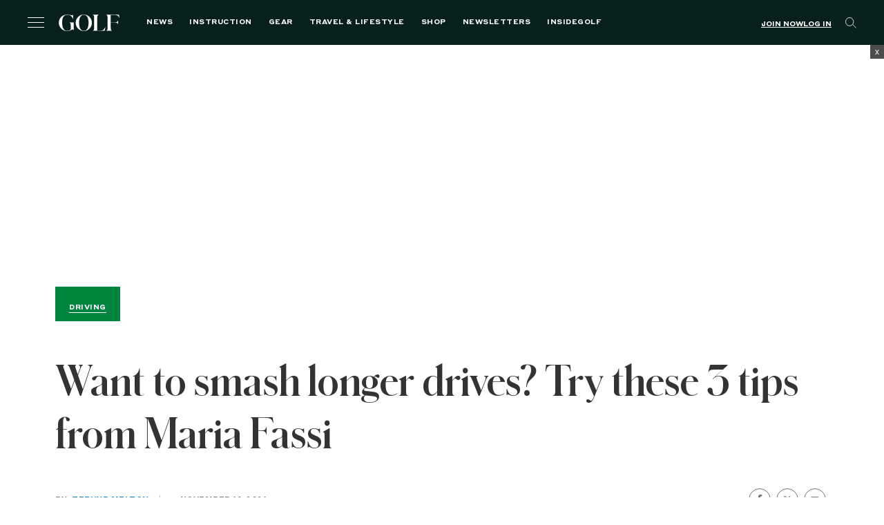

--- FILE ---
content_type: text/html; charset=utf-8
request_url: https://www.google.com/recaptcha/api2/anchor?ar=1&k=6LfPYRMqAAAAAL81LGXiyPeee7dvHVGna3Xvm3fU&co=aHR0cHM6Ly9nb2xmLmNvbTo0NDM.&hl=en&v=N67nZn4AqZkNcbeMu4prBgzg&size=invisible&anchor-ms=20000&execute-ms=30000&cb=5nz58ev8pz5q
body_size: 48644
content:
<!DOCTYPE HTML><html dir="ltr" lang="en"><head><meta http-equiv="Content-Type" content="text/html; charset=UTF-8">
<meta http-equiv="X-UA-Compatible" content="IE=edge">
<title>reCAPTCHA</title>
<style type="text/css">
/* cyrillic-ext */
@font-face {
  font-family: 'Roboto';
  font-style: normal;
  font-weight: 400;
  font-stretch: 100%;
  src: url(//fonts.gstatic.com/s/roboto/v48/KFO7CnqEu92Fr1ME7kSn66aGLdTylUAMa3GUBHMdazTgWw.woff2) format('woff2');
  unicode-range: U+0460-052F, U+1C80-1C8A, U+20B4, U+2DE0-2DFF, U+A640-A69F, U+FE2E-FE2F;
}
/* cyrillic */
@font-face {
  font-family: 'Roboto';
  font-style: normal;
  font-weight: 400;
  font-stretch: 100%;
  src: url(//fonts.gstatic.com/s/roboto/v48/KFO7CnqEu92Fr1ME7kSn66aGLdTylUAMa3iUBHMdazTgWw.woff2) format('woff2');
  unicode-range: U+0301, U+0400-045F, U+0490-0491, U+04B0-04B1, U+2116;
}
/* greek-ext */
@font-face {
  font-family: 'Roboto';
  font-style: normal;
  font-weight: 400;
  font-stretch: 100%;
  src: url(//fonts.gstatic.com/s/roboto/v48/KFO7CnqEu92Fr1ME7kSn66aGLdTylUAMa3CUBHMdazTgWw.woff2) format('woff2');
  unicode-range: U+1F00-1FFF;
}
/* greek */
@font-face {
  font-family: 'Roboto';
  font-style: normal;
  font-weight: 400;
  font-stretch: 100%;
  src: url(//fonts.gstatic.com/s/roboto/v48/KFO7CnqEu92Fr1ME7kSn66aGLdTylUAMa3-UBHMdazTgWw.woff2) format('woff2');
  unicode-range: U+0370-0377, U+037A-037F, U+0384-038A, U+038C, U+038E-03A1, U+03A3-03FF;
}
/* math */
@font-face {
  font-family: 'Roboto';
  font-style: normal;
  font-weight: 400;
  font-stretch: 100%;
  src: url(//fonts.gstatic.com/s/roboto/v48/KFO7CnqEu92Fr1ME7kSn66aGLdTylUAMawCUBHMdazTgWw.woff2) format('woff2');
  unicode-range: U+0302-0303, U+0305, U+0307-0308, U+0310, U+0312, U+0315, U+031A, U+0326-0327, U+032C, U+032F-0330, U+0332-0333, U+0338, U+033A, U+0346, U+034D, U+0391-03A1, U+03A3-03A9, U+03B1-03C9, U+03D1, U+03D5-03D6, U+03F0-03F1, U+03F4-03F5, U+2016-2017, U+2034-2038, U+203C, U+2040, U+2043, U+2047, U+2050, U+2057, U+205F, U+2070-2071, U+2074-208E, U+2090-209C, U+20D0-20DC, U+20E1, U+20E5-20EF, U+2100-2112, U+2114-2115, U+2117-2121, U+2123-214F, U+2190, U+2192, U+2194-21AE, U+21B0-21E5, U+21F1-21F2, U+21F4-2211, U+2213-2214, U+2216-22FF, U+2308-230B, U+2310, U+2319, U+231C-2321, U+2336-237A, U+237C, U+2395, U+239B-23B7, U+23D0, U+23DC-23E1, U+2474-2475, U+25AF, U+25B3, U+25B7, U+25BD, U+25C1, U+25CA, U+25CC, U+25FB, U+266D-266F, U+27C0-27FF, U+2900-2AFF, U+2B0E-2B11, U+2B30-2B4C, U+2BFE, U+3030, U+FF5B, U+FF5D, U+1D400-1D7FF, U+1EE00-1EEFF;
}
/* symbols */
@font-face {
  font-family: 'Roboto';
  font-style: normal;
  font-weight: 400;
  font-stretch: 100%;
  src: url(//fonts.gstatic.com/s/roboto/v48/KFO7CnqEu92Fr1ME7kSn66aGLdTylUAMaxKUBHMdazTgWw.woff2) format('woff2');
  unicode-range: U+0001-000C, U+000E-001F, U+007F-009F, U+20DD-20E0, U+20E2-20E4, U+2150-218F, U+2190, U+2192, U+2194-2199, U+21AF, U+21E6-21F0, U+21F3, U+2218-2219, U+2299, U+22C4-22C6, U+2300-243F, U+2440-244A, U+2460-24FF, U+25A0-27BF, U+2800-28FF, U+2921-2922, U+2981, U+29BF, U+29EB, U+2B00-2BFF, U+4DC0-4DFF, U+FFF9-FFFB, U+10140-1018E, U+10190-1019C, U+101A0, U+101D0-101FD, U+102E0-102FB, U+10E60-10E7E, U+1D2C0-1D2D3, U+1D2E0-1D37F, U+1F000-1F0FF, U+1F100-1F1AD, U+1F1E6-1F1FF, U+1F30D-1F30F, U+1F315, U+1F31C, U+1F31E, U+1F320-1F32C, U+1F336, U+1F378, U+1F37D, U+1F382, U+1F393-1F39F, U+1F3A7-1F3A8, U+1F3AC-1F3AF, U+1F3C2, U+1F3C4-1F3C6, U+1F3CA-1F3CE, U+1F3D4-1F3E0, U+1F3ED, U+1F3F1-1F3F3, U+1F3F5-1F3F7, U+1F408, U+1F415, U+1F41F, U+1F426, U+1F43F, U+1F441-1F442, U+1F444, U+1F446-1F449, U+1F44C-1F44E, U+1F453, U+1F46A, U+1F47D, U+1F4A3, U+1F4B0, U+1F4B3, U+1F4B9, U+1F4BB, U+1F4BF, U+1F4C8-1F4CB, U+1F4D6, U+1F4DA, U+1F4DF, U+1F4E3-1F4E6, U+1F4EA-1F4ED, U+1F4F7, U+1F4F9-1F4FB, U+1F4FD-1F4FE, U+1F503, U+1F507-1F50B, U+1F50D, U+1F512-1F513, U+1F53E-1F54A, U+1F54F-1F5FA, U+1F610, U+1F650-1F67F, U+1F687, U+1F68D, U+1F691, U+1F694, U+1F698, U+1F6AD, U+1F6B2, U+1F6B9-1F6BA, U+1F6BC, U+1F6C6-1F6CF, U+1F6D3-1F6D7, U+1F6E0-1F6EA, U+1F6F0-1F6F3, U+1F6F7-1F6FC, U+1F700-1F7FF, U+1F800-1F80B, U+1F810-1F847, U+1F850-1F859, U+1F860-1F887, U+1F890-1F8AD, U+1F8B0-1F8BB, U+1F8C0-1F8C1, U+1F900-1F90B, U+1F93B, U+1F946, U+1F984, U+1F996, U+1F9E9, U+1FA00-1FA6F, U+1FA70-1FA7C, U+1FA80-1FA89, U+1FA8F-1FAC6, U+1FACE-1FADC, U+1FADF-1FAE9, U+1FAF0-1FAF8, U+1FB00-1FBFF;
}
/* vietnamese */
@font-face {
  font-family: 'Roboto';
  font-style: normal;
  font-weight: 400;
  font-stretch: 100%;
  src: url(//fonts.gstatic.com/s/roboto/v48/KFO7CnqEu92Fr1ME7kSn66aGLdTylUAMa3OUBHMdazTgWw.woff2) format('woff2');
  unicode-range: U+0102-0103, U+0110-0111, U+0128-0129, U+0168-0169, U+01A0-01A1, U+01AF-01B0, U+0300-0301, U+0303-0304, U+0308-0309, U+0323, U+0329, U+1EA0-1EF9, U+20AB;
}
/* latin-ext */
@font-face {
  font-family: 'Roboto';
  font-style: normal;
  font-weight: 400;
  font-stretch: 100%;
  src: url(//fonts.gstatic.com/s/roboto/v48/KFO7CnqEu92Fr1ME7kSn66aGLdTylUAMa3KUBHMdazTgWw.woff2) format('woff2');
  unicode-range: U+0100-02BA, U+02BD-02C5, U+02C7-02CC, U+02CE-02D7, U+02DD-02FF, U+0304, U+0308, U+0329, U+1D00-1DBF, U+1E00-1E9F, U+1EF2-1EFF, U+2020, U+20A0-20AB, U+20AD-20C0, U+2113, U+2C60-2C7F, U+A720-A7FF;
}
/* latin */
@font-face {
  font-family: 'Roboto';
  font-style: normal;
  font-weight: 400;
  font-stretch: 100%;
  src: url(//fonts.gstatic.com/s/roboto/v48/KFO7CnqEu92Fr1ME7kSn66aGLdTylUAMa3yUBHMdazQ.woff2) format('woff2');
  unicode-range: U+0000-00FF, U+0131, U+0152-0153, U+02BB-02BC, U+02C6, U+02DA, U+02DC, U+0304, U+0308, U+0329, U+2000-206F, U+20AC, U+2122, U+2191, U+2193, U+2212, U+2215, U+FEFF, U+FFFD;
}
/* cyrillic-ext */
@font-face {
  font-family: 'Roboto';
  font-style: normal;
  font-weight: 500;
  font-stretch: 100%;
  src: url(//fonts.gstatic.com/s/roboto/v48/KFO7CnqEu92Fr1ME7kSn66aGLdTylUAMa3GUBHMdazTgWw.woff2) format('woff2');
  unicode-range: U+0460-052F, U+1C80-1C8A, U+20B4, U+2DE0-2DFF, U+A640-A69F, U+FE2E-FE2F;
}
/* cyrillic */
@font-face {
  font-family: 'Roboto';
  font-style: normal;
  font-weight: 500;
  font-stretch: 100%;
  src: url(//fonts.gstatic.com/s/roboto/v48/KFO7CnqEu92Fr1ME7kSn66aGLdTylUAMa3iUBHMdazTgWw.woff2) format('woff2');
  unicode-range: U+0301, U+0400-045F, U+0490-0491, U+04B0-04B1, U+2116;
}
/* greek-ext */
@font-face {
  font-family: 'Roboto';
  font-style: normal;
  font-weight: 500;
  font-stretch: 100%;
  src: url(//fonts.gstatic.com/s/roboto/v48/KFO7CnqEu92Fr1ME7kSn66aGLdTylUAMa3CUBHMdazTgWw.woff2) format('woff2');
  unicode-range: U+1F00-1FFF;
}
/* greek */
@font-face {
  font-family: 'Roboto';
  font-style: normal;
  font-weight: 500;
  font-stretch: 100%;
  src: url(//fonts.gstatic.com/s/roboto/v48/KFO7CnqEu92Fr1ME7kSn66aGLdTylUAMa3-UBHMdazTgWw.woff2) format('woff2');
  unicode-range: U+0370-0377, U+037A-037F, U+0384-038A, U+038C, U+038E-03A1, U+03A3-03FF;
}
/* math */
@font-face {
  font-family: 'Roboto';
  font-style: normal;
  font-weight: 500;
  font-stretch: 100%;
  src: url(//fonts.gstatic.com/s/roboto/v48/KFO7CnqEu92Fr1ME7kSn66aGLdTylUAMawCUBHMdazTgWw.woff2) format('woff2');
  unicode-range: U+0302-0303, U+0305, U+0307-0308, U+0310, U+0312, U+0315, U+031A, U+0326-0327, U+032C, U+032F-0330, U+0332-0333, U+0338, U+033A, U+0346, U+034D, U+0391-03A1, U+03A3-03A9, U+03B1-03C9, U+03D1, U+03D5-03D6, U+03F0-03F1, U+03F4-03F5, U+2016-2017, U+2034-2038, U+203C, U+2040, U+2043, U+2047, U+2050, U+2057, U+205F, U+2070-2071, U+2074-208E, U+2090-209C, U+20D0-20DC, U+20E1, U+20E5-20EF, U+2100-2112, U+2114-2115, U+2117-2121, U+2123-214F, U+2190, U+2192, U+2194-21AE, U+21B0-21E5, U+21F1-21F2, U+21F4-2211, U+2213-2214, U+2216-22FF, U+2308-230B, U+2310, U+2319, U+231C-2321, U+2336-237A, U+237C, U+2395, U+239B-23B7, U+23D0, U+23DC-23E1, U+2474-2475, U+25AF, U+25B3, U+25B7, U+25BD, U+25C1, U+25CA, U+25CC, U+25FB, U+266D-266F, U+27C0-27FF, U+2900-2AFF, U+2B0E-2B11, U+2B30-2B4C, U+2BFE, U+3030, U+FF5B, U+FF5D, U+1D400-1D7FF, U+1EE00-1EEFF;
}
/* symbols */
@font-face {
  font-family: 'Roboto';
  font-style: normal;
  font-weight: 500;
  font-stretch: 100%;
  src: url(//fonts.gstatic.com/s/roboto/v48/KFO7CnqEu92Fr1ME7kSn66aGLdTylUAMaxKUBHMdazTgWw.woff2) format('woff2');
  unicode-range: U+0001-000C, U+000E-001F, U+007F-009F, U+20DD-20E0, U+20E2-20E4, U+2150-218F, U+2190, U+2192, U+2194-2199, U+21AF, U+21E6-21F0, U+21F3, U+2218-2219, U+2299, U+22C4-22C6, U+2300-243F, U+2440-244A, U+2460-24FF, U+25A0-27BF, U+2800-28FF, U+2921-2922, U+2981, U+29BF, U+29EB, U+2B00-2BFF, U+4DC0-4DFF, U+FFF9-FFFB, U+10140-1018E, U+10190-1019C, U+101A0, U+101D0-101FD, U+102E0-102FB, U+10E60-10E7E, U+1D2C0-1D2D3, U+1D2E0-1D37F, U+1F000-1F0FF, U+1F100-1F1AD, U+1F1E6-1F1FF, U+1F30D-1F30F, U+1F315, U+1F31C, U+1F31E, U+1F320-1F32C, U+1F336, U+1F378, U+1F37D, U+1F382, U+1F393-1F39F, U+1F3A7-1F3A8, U+1F3AC-1F3AF, U+1F3C2, U+1F3C4-1F3C6, U+1F3CA-1F3CE, U+1F3D4-1F3E0, U+1F3ED, U+1F3F1-1F3F3, U+1F3F5-1F3F7, U+1F408, U+1F415, U+1F41F, U+1F426, U+1F43F, U+1F441-1F442, U+1F444, U+1F446-1F449, U+1F44C-1F44E, U+1F453, U+1F46A, U+1F47D, U+1F4A3, U+1F4B0, U+1F4B3, U+1F4B9, U+1F4BB, U+1F4BF, U+1F4C8-1F4CB, U+1F4D6, U+1F4DA, U+1F4DF, U+1F4E3-1F4E6, U+1F4EA-1F4ED, U+1F4F7, U+1F4F9-1F4FB, U+1F4FD-1F4FE, U+1F503, U+1F507-1F50B, U+1F50D, U+1F512-1F513, U+1F53E-1F54A, U+1F54F-1F5FA, U+1F610, U+1F650-1F67F, U+1F687, U+1F68D, U+1F691, U+1F694, U+1F698, U+1F6AD, U+1F6B2, U+1F6B9-1F6BA, U+1F6BC, U+1F6C6-1F6CF, U+1F6D3-1F6D7, U+1F6E0-1F6EA, U+1F6F0-1F6F3, U+1F6F7-1F6FC, U+1F700-1F7FF, U+1F800-1F80B, U+1F810-1F847, U+1F850-1F859, U+1F860-1F887, U+1F890-1F8AD, U+1F8B0-1F8BB, U+1F8C0-1F8C1, U+1F900-1F90B, U+1F93B, U+1F946, U+1F984, U+1F996, U+1F9E9, U+1FA00-1FA6F, U+1FA70-1FA7C, U+1FA80-1FA89, U+1FA8F-1FAC6, U+1FACE-1FADC, U+1FADF-1FAE9, U+1FAF0-1FAF8, U+1FB00-1FBFF;
}
/* vietnamese */
@font-face {
  font-family: 'Roboto';
  font-style: normal;
  font-weight: 500;
  font-stretch: 100%;
  src: url(//fonts.gstatic.com/s/roboto/v48/KFO7CnqEu92Fr1ME7kSn66aGLdTylUAMa3OUBHMdazTgWw.woff2) format('woff2');
  unicode-range: U+0102-0103, U+0110-0111, U+0128-0129, U+0168-0169, U+01A0-01A1, U+01AF-01B0, U+0300-0301, U+0303-0304, U+0308-0309, U+0323, U+0329, U+1EA0-1EF9, U+20AB;
}
/* latin-ext */
@font-face {
  font-family: 'Roboto';
  font-style: normal;
  font-weight: 500;
  font-stretch: 100%;
  src: url(//fonts.gstatic.com/s/roboto/v48/KFO7CnqEu92Fr1ME7kSn66aGLdTylUAMa3KUBHMdazTgWw.woff2) format('woff2');
  unicode-range: U+0100-02BA, U+02BD-02C5, U+02C7-02CC, U+02CE-02D7, U+02DD-02FF, U+0304, U+0308, U+0329, U+1D00-1DBF, U+1E00-1E9F, U+1EF2-1EFF, U+2020, U+20A0-20AB, U+20AD-20C0, U+2113, U+2C60-2C7F, U+A720-A7FF;
}
/* latin */
@font-face {
  font-family: 'Roboto';
  font-style: normal;
  font-weight: 500;
  font-stretch: 100%;
  src: url(//fonts.gstatic.com/s/roboto/v48/KFO7CnqEu92Fr1ME7kSn66aGLdTylUAMa3yUBHMdazQ.woff2) format('woff2');
  unicode-range: U+0000-00FF, U+0131, U+0152-0153, U+02BB-02BC, U+02C6, U+02DA, U+02DC, U+0304, U+0308, U+0329, U+2000-206F, U+20AC, U+2122, U+2191, U+2193, U+2212, U+2215, U+FEFF, U+FFFD;
}
/* cyrillic-ext */
@font-face {
  font-family: 'Roboto';
  font-style: normal;
  font-weight: 900;
  font-stretch: 100%;
  src: url(//fonts.gstatic.com/s/roboto/v48/KFO7CnqEu92Fr1ME7kSn66aGLdTylUAMa3GUBHMdazTgWw.woff2) format('woff2');
  unicode-range: U+0460-052F, U+1C80-1C8A, U+20B4, U+2DE0-2DFF, U+A640-A69F, U+FE2E-FE2F;
}
/* cyrillic */
@font-face {
  font-family: 'Roboto';
  font-style: normal;
  font-weight: 900;
  font-stretch: 100%;
  src: url(//fonts.gstatic.com/s/roboto/v48/KFO7CnqEu92Fr1ME7kSn66aGLdTylUAMa3iUBHMdazTgWw.woff2) format('woff2');
  unicode-range: U+0301, U+0400-045F, U+0490-0491, U+04B0-04B1, U+2116;
}
/* greek-ext */
@font-face {
  font-family: 'Roboto';
  font-style: normal;
  font-weight: 900;
  font-stretch: 100%;
  src: url(//fonts.gstatic.com/s/roboto/v48/KFO7CnqEu92Fr1ME7kSn66aGLdTylUAMa3CUBHMdazTgWw.woff2) format('woff2');
  unicode-range: U+1F00-1FFF;
}
/* greek */
@font-face {
  font-family: 'Roboto';
  font-style: normal;
  font-weight: 900;
  font-stretch: 100%;
  src: url(//fonts.gstatic.com/s/roboto/v48/KFO7CnqEu92Fr1ME7kSn66aGLdTylUAMa3-UBHMdazTgWw.woff2) format('woff2');
  unicode-range: U+0370-0377, U+037A-037F, U+0384-038A, U+038C, U+038E-03A1, U+03A3-03FF;
}
/* math */
@font-face {
  font-family: 'Roboto';
  font-style: normal;
  font-weight: 900;
  font-stretch: 100%;
  src: url(//fonts.gstatic.com/s/roboto/v48/KFO7CnqEu92Fr1ME7kSn66aGLdTylUAMawCUBHMdazTgWw.woff2) format('woff2');
  unicode-range: U+0302-0303, U+0305, U+0307-0308, U+0310, U+0312, U+0315, U+031A, U+0326-0327, U+032C, U+032F-0330, U+0332-0333, U+0338, U+033A, U+0346, U+034D, U+0391-03A1, U+03A3-03A9, U+03B1-03C9, U+03D1, U+03D5-03D6, U+03F0-03F1, U+03F4-03F5, U+2016-2017, U+2034-2038, U+203C, U+2040, U+2043, U+2047, U+2050, U+2057, U+205F, U+2070-2071, U+2074-208E, U+2090-209C, U+20D0-20DC, U+20E1, U+20E5-20EF, U+2100-2112, U+2114-2115, U+2117-2121, U+2123-214F, U+2190, U+2192, U+2194-21AE, U+21B0-21E5, U+21F1-21F2, U+21F4-2211, U+2213-2214, U+2216-22FF, U+2308-230B, U+2310, U+2319, U+231C-2321, U+2336-237A, U+237C, U+2395, U+239B-23B7, U+23D0, U+23DC-23E1, U+2474-2475, U+25AF, U+25B3, U+25B7, U+25BD, U+25C1, U+25CA, U+25CC, U+25FB, U+266D-266F, U+27C0-27FF, U+2900-2AFF, U+2B0E-2B11, U+2B30-2B4C, U+2BFE, U+3030, U+FF5B, U+FF5D, U+1D400-1D7FF, U+1EE00-1EEFF;
}
/* symbols */
@font-face {
  font-family: 'Roboto';
  font-style: normal;
  font-weight: 900;
  font-stretch: 100%;
  src: url(//fonts.gstatic.com/s/roboto/v48/KFO7CnqEu92Fr1ME7kSn66aGLdTylUAMaxKUBHMdazTgWw.woff2) format('woff2');
  unicode-range: U+0001-000C, U+000E-001F, U+007F-009F, U+20DD-20E0, U+20E2-20E4, U+2150-218F, U+2190, U+2192, U+2194-2199, U+21AF, U+21E6-21F0, U+21F3, U+2218-2219, U+2299, U+22C4-22C6, U+2300-243F, U+2440-244A, U+2460-24FF, U+25A0-27BF, U+2800-28FF, U+2921-2922, U+2981, U+29BF, U+29EB, U+2B00-2BFF, U+4DC0-4DFF, U+FFF9-FFFB, U+10140-1018E, U+10190-1019C, U+101A0, U+101D0-101FD, U+102E0-102FB, U+10E60-10E7E, U+1D2C0-1D2D3, U+1D2E0-1D37F, U+1F000-1F0FF, U+1F100-1F1AD, U+1F1E6-1F1FF, U+1F30D-1F30F, U+1F315, U+1F31C, U+1F31E, U+1F320-1F32C, U+1F336, U+1F378, U+1F37D, U+1F382, U+1F393-1F39F, U+1F3A7-1F3A8, U+1F3AC-1F3AF, U+1F3C2, U+1F3C4-1F3C6, U+1F3CA-1F3CE, U+1F3D4-1F3E0, U+1F3ED, U+1F3F1-1F3F3, U+1F3F5-1F3F7, U+1F408, U+1F415, U+1F41F, U+1F426, U+1F43F, U+1F441-1F442, U+1F444, U+1F446-1F449, U+1F44C-1F44E, U+1F453, U+1F46A, U+1F47D, U+1F4A3, U+1F4B0, U+1F4B3, U+1F4B9, U+1F4BB, U+1F4BF, U+1F4C8-1F4CB, U+1F4D6, U+1F4DA, U+1F4DF, U+1F4E3-1F4E6, U+1F4EA-1F4ED, U+1F4F7, U+1F4F9-1F4FB, U+1F4FD-1F4FE, U+1F503, U+1F507-1F50B, U+1F50D, U+1F512-1F513, U+1F53E-1F54A, U+1F54F-1F5FA, U+1F610, U+1F650-1F67F, U+1F687, U+1F68D, U+1F691, U+1F694, U+1F698, U+1F6AD, U+1F6B2, U+1F6B9-1F6BA, U+1F6BC, U+1F6C6-1F6CF, U+1F6D3-1F6D7, U+1F6E0-1F6EA, U+1F6F0-1F6F3, U+1F6F7-1F6FC, U+1F700-1F7FF, U+1F800-1F80B, U+1F810-1F847, U+1F850-1F859, U+1F860-1F887, U+1F890-1F8AD, U+1F8B0-1F8BB, U+1F8C0-1F8C1, U+1F900-1F90B, U+1F93B, U+1F946, U+1F984, U+1F996, U+1F9E9, U+1FA00-1FA6F, U+1FA70-1FA7C, U+1FA80-1FA89, U+1FA8F-1FAC6, U+1FACE-1FADC, U+1FADF-1FAE9, U+1FAF0-1FAF8, U+1FB00-1FBFF;
}
/* vietnamese */
@font-face {
  font-family: 'Roboto';
  font-style: normal;
  font-weight: 900;
  font-stretch: 100%;
  src: url(//fonts.gstatic.com/s/roboto/v48/KFO7CnqEu92Fr1ME7kSn66aGLdTylUAMa3OUBHMdazTgWw.woff2) format('woff2');
  unicode-range: U+0102-0103, U+0110-0111, U+0128-0129, U+0168-0169, U+01A0-01A1, U+01AF-01B0, U+0300-0301, U+0303-0304, U+0308-0309, U+0323, U+0329, U+1EA0-1EF9, U+20AB;
}
/* latin-ext */
@font-face {
  font-family: 'Roboto';
  font-style: normal;
  font-weight: 900;
  font-stretch: 100%;
  src: url(//fonts.gstatic.com/s/roboto/v48/KFO7CnqEu92Fr1ME7kSn66aGLdTylUAMa3KUBHMdazTgWw.woff2) format('woff2');
  unicode-range: U+0100-02BA, U+02BD-02C5, U+02C7-02CC, U+02CE-02D7, U+02DD-02FF, U+0304, U+0308, U+0329, U+1D00-1DBF, U+1E00-1E9F, U+1EF2-1EFF, U+2020, U+20A0-20AB, U+20AD-20C0, U+2113, U+2C60-2C7F, U+A720-A7FF;
}
/* latin */
@font-face {
  font-family: 'Roboto';
  font-style: normal;
  font-weight: 900;
  font-stretch: 100%;
  src: url(//fonts.gstatic.com/s/roboto/v48/KFO7CnqEu92Fr1ME7kSn66aGLdTylUAMa3yUBHMdazQ.woff2) format('woff2');
  unicode-range: U+0000-00FF, U+0131, U+0152-0153, U+02BB-02BC, U+02C6, U+02DA, U+02DC, U+0304, U+0308, U+0329, U+2000-206F, U+20AC, U+2122, U+2191, U+2193, U+2212, U+2215, U+FEFF, U+FFFD;
}

</style>
<link rel="stylesheet" type="text/css" href="https://www.gstatic.com/recaptcha/releases/N67nZn4AqZkNcbeMu4prBgzg/styles__ltr.css">
<script nonce="5VMFdgAL9OzNYfOevMrGWA" type="text/javascript">window['__recaptcha_api'] = 'https://www.google.com/recaptcha/api2/';</script>
<script type="text/javascript" src="https://www.gstatic.com/recaptcha/releases/N67nZn4AqZkNcbeMu4prBgzg/recaptcha__en.js" nonce="5VMFdgAL9OzNYfOevMrGWA">
      
    </script></head>
<body><div id="rc-anchor-alert" class="rc-anchor-alert"></div>
<input type="hidden" id="recaptcha-token" value="[base64]">
<script type="text/javascript" nonce="5VMFdgAL9OzNYfOevMrGWA">
      recaptcha.anchor.Main.init("[\x22ainput\x22,[\x22bgdata\x22,\x22\x22,\[base64]/[base64]/[base64]/[base64]/[base64]/[base64]/KGcoTywyNTMsTy5PKSxVRyhPLEMpKTpnKE8sMjUzLEMpLE8pKSxsKSksTykpfSxieT1mdW5jdGlvbihDLE8sdSxsKXtmb3IobD0odT1SKEMpLDApO08+MDtPLS0pbD1sPDw4fFooQyk7ZyhDLHUsbCl9LFVHPWZ1bmN0aW9uKEMsTyl7Qy5pLmxlbmd0aD4xMDQ/[base64]/[base64]/[base64]/[base64]/[base64]/[base64]/[base64]\\u003d\x22,\[base64]\\u003d\\u003d\x22,\x22wrhcw7LDo8KYI8KhT8KDVw7DisKOw7AUAWXClsOQEEnDoSbDpU7Cp2wBfAvCtwTDs3lNKnR3V8OMW8Ovw5J4NlHCuwthGcKifhtwwrsXw47DtMK4IsKywojCssKPw7FGw7hKAcK2N2/DlMO4UcO3w5bDuwnChcOYwociCsO5LirCgsOVIHhwK8OWw7rCiQ7DqcOEFH4IwofDqk7Cn8OIwqzDrsOfYQbDucKXwqDCrETCukIMw5XDscK3wqoPw6kKwrzCg8KzwqbDvX7DisKNwonDoUhlwrhDw5U1w4nDj8KRXsKRw6sQPMOcaMK0TB/CosKCwrQDw4rCmyPCiAQ8RhzCmDEVwpLDqwMlZw/[base64]/CsMO7FHwZw480UwZ0QsKuwpPCglRzOcOSw6jCvMKjwo/[base64]/DmXLCkQwRNUzDo1TDs3Qtw6kaVWXCnMOrw7/[base64]/RBvDpjfClxpUwrHDtsKEacOHw4ppw7rCisKVGWogP8Odw7bCusKtRcOLZx/DvVU1UsK6w5/[base64]/CvxAiw4nDi3RXWsOFwoV8MgrDs2Fzw5jChsO9wqE3woZ8wrDDkcOVwohxJGbCnCdmwrVEw7rCqcO3dMKEw7XCh8KAPyRHw7Q4NsKLKC/Dl3JfSlXCm8KLdH7DgMO7wqzDlBx2woTCjcO5w6Mgw4XCksO8w5jCtcKLM8KrXk9uRMOAwo8nfFrCkMONwozCs2zDhsOPw77CgcOUU2hcOAjCpQnDgMOdDifDjhvDigjDrMO8w7Nfwodpwr3CksKswrvCpcKiYFHDrcK/w49VICw1w4EIGMO6c8Kpd8KDw4h+wrfDgcOnw5pvCMKXwoXDkH4nw47CicKPQsK4wotofsO/dsOLMcOzZcOMw4zDkHDDq8OmFsKEXT3CmhDDnloFwqhlw6bDni7Cu3zCn8KAVcO5STbCuMOgY8KSD8OZPUbDg8OTwqTDngB1XcO8EcKCw73DrTzCkcOZwq7Ck8K/YMKKw5DCosOwwrfCrx0AWsO2U8OiI1sjQsOJHzzDl2DClsOYI8KRGcKAw6/Dl8O8JHHCp8OiwrbCnRkZw7vCt2ZsfsOgGH1xwq3DilbDncKSw57DucO/w7g6dcO2wpvCg8O1N8OMwrplwqfDlsKfwpPDg8KyEQcIw6Rud3zDr1/Cs1bCrT/DqFjDrsOQWFEMw7nCrHTDuV8qcTDCksOoHcO4wqHCtMK/E8OUw7LDvsKrw5ZLQlMTYnEfRSkxw5/DvsO6wr3DnnsEYiIhwojCoABie8Owd29GfsOWDH8TegLCqcOvwogPG0vDhEPDs0bCksORccOsw6U4WsOLw4TDqUnCsDfCgzLDicKcBG0uwr1MwqTCgXbDvhcnw6djBCQHe8K8E8OGw73CkcOeUF/[base64]/DtsODSsOJw4NGUsKBUWzCr8KOwqfCvQHCviM0wrkpT1RMwqrChBJ6w6thw5HChMKdw4XDn8O8NUgYwoNNwr5FBcKPflTCoSvDlQQEw5fCksKGVcK0eilNw7Z0w77CqRkxMxQFJC9YwrvCgMKMLMObwq/Cl8KKDys/BR1sOl3CoiHDrMONT3fCosO9CsKrY8Ofw6s8w7kawpLCqGdjAsOJw7IydMKawoPChcOoDsKyRlLCtcO/GQzClsK/[base64]/esK1wplgw47DkcO2wqbDp8KYw6PChMK/cUnCjwNgasKaFUtfN8OIZ8KrwrbDiMKwTwnCtS3DrgLCgE4VwodUwowEGcOuw6vCsGQ2Y1d8w451Gy1pw43Cn29Jwq0Uw71vwpBSIcO+f34Twq3DtWHCrcOXwqvCp8O1wotULwbCg2sUw5/Cs8OUwpEPwo5dwrvCoz/CmnvCm8O3AsK6w6wSbihAecOkOcKZbiA2SHNDW8KSFcOjDsOYw5tEOwp/woDCgcOJesO6NMO8wpjCnMKXw6TCtBTDmnIqZ8KmUcKvJMO0PsOYBMKlw744wrpPwp/Dt8OCXBxBVcKMw5LDp1DDpn5/IcKUAwQGTG/[base64]/w6Ztw7JVLsO7w4N5HsOoTmpMZcO3wq0ww5bDilADCBsVw4QpwprDtzxcwrvCosO/[base64]/w4nCkwxsw6pGwp7DhQ1lD8K+Y8O9MWjCj0gDWsOHwpN6wp7CohFowoQQwp4RXcKrw6lqwovDscKjwoQkTWzCnlHDrcOXSE3CrMORN3/Cu8K9wrInVU4/[base64]/DpMKWcMKMMkhKw4BTf8KGwoTCvsOzw4jCvcKQAAcxw63Dn3R0NMOOwpLCtjdsDyfDmsOKwqBOw4XDi1ZECsKrwprCjT/[base64]/CpcKgwqkJw6vCrsOvwpDCgnxhw5LDuAB+YMOyKzshwrbDs8O4wrbDsBFyIsOqKcO/wp5GC8O+bW8Awoh/RcOvw7QIw68Vw57CgHsSw5nDtMKNw5bCucOMJlIuD8KzAhbDr3XDuwlcwpnDo8KnwrHDlGPDocKTHC7DpcKowo7CssORTgXCjV7CmA8AwqTDjMKdFsKKXcOYwpx0wrzDucOGwoImw7/CgcKBw5vDjwbDuRJnTMOXw54YPnXCnsKXw7DCh8Oow7DCulTCrsO9w7XChwzCocKUw7TCusKbw49tCAlrEcODw7gzwqtjFsOALh0NcsKLK2nDpcKyA8KTw6bCmDzCgD1dX3lTwr/DiCMjVFTCpsKAOz3DtsOtwo96E1/CjxXDt8Khw7I2w6zDscOUSwvDp8O1w7oAVcK1wqvDtMKbBRoNel/Dsl9Twpp4G8KYH8Kzwrkywq9ew6TCmMOqUsKAw7hpw5XDj8OxwpR9w6DCmTDDnMO3J2dhwqHCk0VjNsKRZ8KSwqrCi8Ogw7vDlnLCvMKGbzoyw5/DtVTCmX/DklzDqMKkwr8NwrPClcO1wo1wZjpjXsO8aGchwpTCtyVucAdVW8O2RcOSwrzDvAoVwqXDqA5Kw6PDh8OQwoVRw7fCsDHDmC3DqsO2TsOXGMOZw5N4wqcxwo3DlcOKX08yRHnCqsOfw5ZEw77DsTE/w4RqKcKHwr7DncKAAcK7wrfDrsKiw4MNw49/OlNEwoAVOQnChw/CgMONTVXDk3vCtj8dAMOjwrTCo0IvwpDDj8OjA2ksw7HDgMOlJMKpcnbDhQXDiBEPwqtlYzPDn8OGw4oJZE/DmBzDmMOAM1jCqcKQMQRXJcKDbRhuwpXCh8OBHmBVw55TV3lJw50bWBfCg8KCw6IKZMOFwoXDksO8AFXCrMOiwrHDvDXDocO4w5o9w6gePGnCmcK7PcOmWgfCtcKdM0XCksOhwrBpWj4cwrsnD2tqLcOHwpdxwpzCk8O9w7p0SzrCgGEwwpVWw5ATw5AGw6cfw7/CocOywoMDd8KQDi/DgsK3w711woTDhC7DjcOsw6QvZ2lOwpLDiMK0w4ZpDQNQw5HCoWTCp8OvVsObw6HCi3NPwpFYw5I2wonCncKUw7N+eXDDk2/CsivCusOTdsKcwq5Lwr3DrsObOCfCjmPCh03CpV3Cp8OEV8OhbcKfQ1/DpMKGw5DChsONcsKhw7vDocOsbMKTBMOgIMOCw5gAZcOAGMO8w5/CkMKDw6RhwoBtwpojw6M1w5nDjMKlw7bChcKXQScoKSZTSGYpwoIIw4/Dn8OBw5LCjmHCg8OyZjcUwpxpKVY5w6d2Rm7DkinCsC0UwrV/[base64]/wo42w51OwrjDicOqXHQzZ8KCw7LChx7CqSnDk8KvwpTClWx3WilowplHwpXDu2bDrkXCiShvwrfDoWDDqFfCmyvDp8O6w6sHw69cSULDncKswpEzw5Y/T8Kmw6zDu8OJw6zCujR6wrjClcK9OMOPwrbDlsO5w7VAw5TCqsKtw6YZwpvCkMO6w7NBw5/Ct2pPwq3ClMKXw6FNw50NwqoJDcOzXTbDmG3DocKLwrkawqvDh8O0WF/ClMKPwrPDlmMiO8KYw7Z7wrjCjsKELMKxPxXChzbCriLDrHw/RMKJJhPDg8Krw5Jow4dCM8KWwpTChmrDtMOtIRjCqGAUVcOlLMKcZUfCrz7Dr2fCnW83X8Kcwr7Dq2BMOUpoeRZNd21Sw6p8LwzDh2LDvsKmw7TCvzgjdVDDgRcmPFfCisOiwrl8FsKnb1Yswo1ydklfw4TDrcOHw6DClggLwodHRz4bw5t7w7LCgBtIwrMUCMKrw5/Dp8OXw4Yxw59xAsO9wpjDuMKnYMOfwoPDgH7DgC7CoMOiwo7CgzEDLQJswo3DjAPDjcKUCGXChHtKw6TDnSXCoX4Gw6IKwq3DpsOWw4VewpTCglLDusOrwolhDlYJw6oMAsKtwq/CtEPDmBbCpxbCqsK9w4l7wonCg8KiwrHCvWJlO8OSwqvDtMKHwqpGBkjDpsOPwpU3U8O/wrvDmcO4wrrDtsKww6PCnjDDicKJw5Fhw6pswoE/[base64]/DpWliwoECw4DDkcKqw6/Do8O5C8OMwo4TZ8KGRsOlw4TDhTNIMRLCoSfDu07DjMOiw5/[base64]/CncOEBMOhwqJEw70aDsOFw6IewpcVanBxwqRZw6HDjMOKwplfwprCi8OtwqZfw4LDjSXDjcKVwrDDlXoxTsKdw6XDrXB2w4Q5WMOTw7wRHsKFUBhRw4pFYsKsCUs3w6pGwrtPwqVSMGFTNUPCu8OyXBrCkkksw6TDuMKiw6/DsB/[base64]/wrlsQsOKwoZ4JB1pw5fDn8OZw5s/SUXCh8ObAcKBwrbCmsKPwqXDsz7CrsKdOSTDqVXChW7DhA17KcKrwrjCrDDCvCUCQA/DqUQOw5TDvcOxelhpw699wrAewpTDisO7w5crwpcCwqPCkcKlCcK2fcKqMcKUwpjDv8KnwqEeS8KtRHB2w6/Ck8KsU1VwK3JHTWplw6vDlHItHCAXT3rDvRHDnBTDqWgQwq3DgGsOw4/[base64]/ZFjDnsKkbnHCh3/DgSBlUCprwqDDsV3DqTFbwovCiEIuwo8cw6AvHMOkwoFsM0PDj8K7w49GGDhqOsOYw73DlFpWbh3Dq03Co8KfwpEow43DpTbClsO6Y8KNw7TChcOvwq8Hw59Ww5/Cn8OhwoV0wpNSwoTCksOaFsK/b8O1dHUTcMOpw7rCt8ONFsK/w5bCln/[base64]/DsWjCosOxTC0MXMKpRMO7w41dJMK3wrDCnSLDtVLCux7Chx98w4AzMVZiw4TDt8KARELCvMOmwrPDoX5qwoQmw4zDn1XCjMKKT8K5wp/DgMKNw7TCgGLDg8OLwq52FX7Dt8KAwpHDuBVUwpZneBrDiAVPc8Oow67Dq11Qw4JXJUvDg8K+LkB+Wycdw4vCgcKyB27Dk3JYwo0nwqbCtsOlHMORN8Kgw4QJw7Jga8OkwrzCv8K1FD/[base64]/CpBtEw40kwoULY13DosOCwr7DmMKpQMOMLSjCk8OUQh80w54leTXDlRjCrlYXIcO7aVvDj0/CvMKJw47CvcKYbHMMwrLDssKRwrMWw64Dw4bDqg7DpsKPw4t+w41ww6FswqtRP8KqN0XDucOhwqrDgcOHOsKLw5PDoW1SKMOddm/DjVRKe8OaCcOJw7hmXlIRwqdnwpzDlcOOEH7DlMK+bcO7D8O8w7XDnjdbc8OowrI3CS7CiB/Cum3DuMKHwr4JHV7CpMO9wrnCqy0SdMOEw5/CjcOGAmvDo8O3wpwDAFdXw605w4XDp8OqIsKVw5nCnsKqw705w75cwp0gwprDhsKlacOmc1DCq8KnGRcNLljChgpRdx/[base64]/wp9IRWo3KArCkcOYKcKcacKXe8ODw74dwpfDoMOMMMORwpNWOcOHA2PDiT1ewp/[base64]/CvcOmB8OXFVMkwqjDrsKrdcOWwqIfC8KDPULCvsOsw43Cq1zDpj1xw4HCmcOWw4gqe2NrM8KXfAjCkhjCkUgcwpDCkcORw73DlT3DlA13HR1tZsKBwq4dAsKFw41pwppPFcKDwpLCmcO5w5Idw7fCszxfFjnCo8Odw6h8ecO7wqXDicKNw6/CkC0ywohtdSM6BlIvw5h4wrFVw5d+FsOyDMO6w4zDoF5hBcOWw4vChcOlYwJRw7nDpwnDn0TDsxjCm8KgegYcCsORUcOmw6N4w6XCoVTCsMOow7jCvMOpw48SX2VZbcOjQjzCn8OLIT1jw5kEwqHCr8O/w4TCvcO+wrHCiB9Dw4PChMKuwpxwwrfDrRZWwoLCu8Kyw55ow4gIC8KHQMOOw4nDjB1JS3IkwqDDvsKlw4TCgk/DigrDsnXCqFPCvTrDuUQYwroFey/Ci8KDwp/CjMOkwoM/By/Ct8OHw4jDsxcMP8KIw6DDojVOwpsrJV4dw50/fVfCmWQRw59RKglCwpPCqH8Qwq1jNcKKcgbDjWfCn8Odw5PDvcKtUsKDwr4Qwr7ChcKVwptkBcOfwqbCisKxNcK0Pz/DqsOUDSvDnVJ9H8OdwoDCvcOsU8KPZcKwwrvCr2bDqz/DhhrChwDCvcO/EBQJw4dCw4HDucKaCyzDvHPCvSYtwqPCmsOPNcKVwrMGw6Z3w5fCn8KPZMOuEB/DjsKkw5DChArCgTLCqsOxw5NVKMO6Z2tERMKYPcKtNMKVFhUmAMKpwo4KI3bCksOabsOqw441wok5QU5Qw4xuwq/Dk8KlUcKLwpkYw6rDpsKawrzDlWAKXsKpwrXDkQHDhsOLw7srwpl/wrrCvcOOw5TCvRxjw7JDwr9Vw4jChCXDmzhuWn1HNcKuwr5NY8O+w7zDjknDqcOfw75vWsO6b1/CksKEJ2EZYAF9wqVfwpdhQlrDv8OKUUPDk8ObLwV7w4g1VsOWw4LCu3vDmgrCh3bDncKUwo/DvsOudMKFFT3DundNw7VWS8O+w68fw7EXFMOgXBvDv8K/OcKdw7HDhsK5XGc2BcKiwrTDrEZewq7DmGrCqcOzEMOcOUnDrh7Dpi7CjMOiMTjDhjM1wqhfHUByB8Oww6JML8KPw5PCmE3CpF3DssKXw77DlHFZwozDo0Zbc8OewrPDrzDChitHw4/CjG8mwqDCmMOcUsOMbMKgw7HCpnZCWijDjkNZw6BJfDLCnhA1wrLCi8Kje3o9wpllw655wrxKw4k+NsO1f8OKwrAnw70NQTTDo3M7fMOOwqnCsihdwpsywoPCjMO/[base64]/AMKDMsOSV1nCr8OJQwQhb8O/f3pUARLDt8OIwq3DgWbDicKVw4Ahw7IhwqQHwqY1H1bCqcOSHcKQSMOYKcKvW8KEwrogw5QCXDMbVlYdw7LDtmzCnUlmwqHCi8OWYjAGIijDosKUGCokMMK/NSTCqMKbRA4mwpBSwp7Dj8Opd1LCqRLDjcK5wofCnsK/GwzCm3PDgUTCnsO1OG3DiF8lPBXCknYTwpTDlsO7ZUnDvQEow4XChMK/w6PCkcKzV3xLY1MWAcOewp1sZMO8G1slw5wYw4XCj23DqMOUw6tZaGFHwqBLw4tFwrPDqBXCv8Oxw6E+wq4Mw5/Dl21uOWrDnHnCtmpkPzs1ecKTwo0tZcOvwr7CmMKTF8O/[base64]/[base64]/[base64]/CcO6N8KLWAREWBR6w6fDscOzwpF8wrbDvhEMwpgYwrjCnnPCiRdCwojDhAzCmMKtWSxXehvCu8KAbcO4wq8IT8KnwqrCtzzClsKpCcOrNRfDtyMnwr7CuyfCkxguRMKIw7LDqDHCg8KvLMK+RC89fcOVw7Z1PS3CmHnClnVqIcOxEMOqwo/DuwPDrMOnaAvDqiTCqBs7PcKjwpfChT7Cqz3CpnTDj2XDvGHDrBpCRRnDkMK/JMOdw5vDhcOTQXxAw7XDmMKfwrpuDjwIPsKqwpViNcOZw4lqw7zCjsKnBV4vw6rCpQ8sw43DtX8ewqcnwppXbVzCp8Olw7nCt8OPdQHCoB/[base64]/[base64]/XMO3Tk1tTsKDwpHCiT5uP8KGSMK/EcOvEjLCtE7DhcO4w5/CgcKsw7/CoMOPTcKPw71eSsKUwq0rwp/ClzQdwrdpw6rDqxXDrCU3OMOLEsO6SiZjwpYpZ8KeGcOkdh1XJXHDul7CkkvCgkzDpsOjaMOlwq7Dpwhcwp4gTMOUDAnCu8Orw7ddZ01gw7wYw6VRbsO6w5YJLXfDpyE7woZKwos0TFI0w6bDk8OXeH/[base64]/DhMKgBcOXwqwuw4lKw6lmw5ERwos4w4vDp1nCjzgNHcOMDiA4eMO8FsOhFC/ChBEMIktiJhgTOMK0wo9Mw6wDwrnDusOPO8KpCMONw5/CjcOhXRfCksK7w6PDmVx6woFww6rDq8K/NMKoU8OpbABawo9wCMOWEGs8wrnDtxrDlFZMwpxbGA3Dv8KYPVRBAyTDscOQwoUDCMKNw7bCgsO5wp/DryMjBWvDlsKxw6HDrHAhw5DDqMKywrYBwp3DnsKHwr/ChcK0Qx0KwpzCvQLDnVwDw7zCj8KGwokpcsK8w4lRfcKgwoYqC8KvwrTCg8KtcMOEO8Kvw7TCjV3DhMODw7owVMOKCcK0cMOgw5zCrcO1McOVcBTDjhU6w7Jxw7HDu8OlF8ONMsOAYcO+P3MAWzfCkTrCi8KYGxZzw6kJw7fDh0pbFwTCt19UQMOGI8OZwo/DocOTwrXCohDCk1bDiVVWw6HChjbCosOcwonDhkHDk8KVwoN+w5dAw7lRw64OagDCnBHCplw9w5PDnwVtBsOGwrAPwpNkK8Kzw6PCksOResKzwq7DnS7ClTTClAnDmcKiIwYgwqcucUEawrLDnl8YMCnCtsKpM8KlHWHDssOAScOZXsKSU1/[base64]/[base64]/AMKew6QWwolQLBVQw4vCgx/[base64]/DgmfChsKrwrDDilQlAxPDv8OgwqIaw7HCkMOxw5zCvWDDohU2RxoqXsKdwq99RMKYwoHCtMKtTMKaOcO/[base64]/CoURRE8KGwr5AwoDCpB10wo1eJsO5QMK3wqHCucKewrvCm0Mhwq5awpzCq8OuwoDDnVnDgMKiOMKmwr/DpQ5rOWsSLxXCscKHwqxHw6VYwoUVM8KjIsKEwq7DiFDClBolw7FVM0vCusKNwrdoc0pKAsKLwo80d8OyZnRJwqI3woJ5PgPCisO5w4HCrsOHFgNcw5zDucKOwo7DgR/DknDDuEfCvsOPwpJqw4kSw5TDlUbCqDMFwqEJawPDl8KwYCjDvsKsKTjCscOPS8OEWQnDlcO0w7zCgFEYI8Ohw4PDvwIywoYBwqXDjQdhw4QqFg53acK4wqJew5Blw5Y2CkFew6I1wrhBS3ttd8Orw6zDv11Dw4RYfz06V1jDisKGw6xSWMO9KMOULsOeeMK/wqPCinADw4vCgMKzHsKMw68JKMKjSl58IFZgwohBwpB+GsOPB1bDtwIgbsODwo/DjMKqw65wWR/[base64]/Ct1XCucO3EX1yZsObMMKyeF16d3zCpcKAVsO/w6IRN8ODwq1CwoYPwpJBSsOWwq/CnMOow7UWPMOSP8OXYzbCmcO9wo7DncKYwqbCk3NYW8K6wr/Csmgww43DocOtCsORw6DDnsOpY3RVw7zCljgrwq7CpMOtWGcnDMONRDPCpMOHwovDnFx/GMKRUiXDh8KBLhw+e8KlfE9twrHCvmknw4gxE3PDkMKsw7bDs8OFw73DtsOicMOkw77CjcKKCMO/w4LDqMKcwpXDjlgwG8O3wonCrsKQw6d/CDZeM8OXw63CjkdUw5BnwqPDhUtHw77CgEzCkMO4w6DDncOpw4HCtcKbWcKQEMKPYMKZwqZYwpdqw7Rnw7PCjcKAw4oteMO2bmjCuQbCqxrDsMOCwq/Cpm3CjsKZdTIveSbCugLDi8O9AsKebznCv8KYJ3QsGMO2eV3DrsKVFMOew41nRmEBw5nDhcKhwpvDmgk1w4DDgsKWMcKjC8OjWjXDmltnUALDqnPCsivDmC1QwpJgJcORw7lrFMOCR8OuB8K6wpxpIj/Dm8Kcw5ISHMO5wphewr3CmhFvw7PCszZgUU1CAyTCqcK7wq9bworDt8Ofw559w4DDsGQtw4AAYMKITcOXS8Kowr7CnMObCjfCrWURwocXwoovwoESw6VsLsOnw7XCjiEEPMOGK0XDl8KsBH3Dk0VGdWTDvjbDh2zDocKew4ZIwrpUdC/[base64]/DkMO9OkvDiBbDiz7DsX4jB8O+RsKEH8Okw6Fdw5spw6TDn8KlwqfCkSTCqcOcw6Ukw7nDhk7DuwhOLgwbFCDCmcKMwoIYDMOCwodNw7BXwqQHNcKfw4HCmMKtTBVtG8Oiwr9zw7XCjwxsMMOPREHClcOhaMO1ZsObw6xQw6hqe8ODIMKxCsOawp/Di8Kvw5DCosO1ByjCgMOMwqU4w6LDoVdBwrZiwp7CvgdEwr7Dvn8jwo/DtcKrGyEIP8Kpw4JAO0nDrX3DkMKpwr08w5PClgLDosOVw7wqZAklwrIpw4HCn8KdcsKkwrrDqsKHw50bw5jCnsKEwrgvLMOnwpAaw4nClCEjTlsiw7XCjyV8w4jDkMKbasO3w41dIMKJK8O7w4gMwr3Do8O5wqLDlAfDsgbDownDmw/CmMOgbknDv8O0w6puZEnDsD3CmyLDpy3Dkg8vw7vCu8KzCm4AwpMKw4TDiMOBwrsdDsK+f8K2wpkewp1nBcKYw4vCqcOcw6ZvQMKvaRLCshzDjcK4fw/[base64]/Cj8O9w7PDucKHw4DCuDjCmsO1w75wZ8KVWsK4UVAQw7Vtw7oaU3krLcOeXzzCpw7Cr8Oyag/CjDDDjGsKCsOTwpnCi8OBw65sw6IQwoludMOGa8K1TsKLwo4sRMK9wpksMAHCucKLZMKPw7bCrMOCLcKvLSPCtm4Qw4dudALChDUfGcKkwqfDv0/DuR1aIcOZdmfCoirCt8OMQcO7wrXDlHEwBMOPFsKXwqwCwr/DhWrCoz0xw67DpsKcZsK4FMOjwo9Mw7hmTMKHIRgow5wpLUbCm8K8w5FbQsORwrbDvRscJ8OjwqnDosOnw7rDh3Q+fsKOBcKswro4I2wTw4FZwpTCl8K1w7Y6WT7CjynDrsKBw4FbwpdawoDCpA0LDcOZcwUyw57DjknDq8O2w65Jw6fDvMOmP01xRMOdwp/DmsK3JsOHw5E+w5oPw7dBN8Ksw4nCocOMwo7CssO9wqMiJsO/NXrCtjZ3wrIow48XWMKmK3t9EC7Dr8KkFgUOQUB/wq8bwoXCpzrDg11gwqJiOMOQWMOKw4dOVsOHA2wfwonCusO2dcOnwovDu2F8M8Klw7TCiMOSYDfDtcOaRcO2w57DvsKOecOUdMOUwqjDu1MnwpEGwrPCuDwaWMK1FCBywrbCpw/CgsOJesO2XcOKw7nCpsO4UsKCwqTDhMOtwq9NRU0RwrPDjsK0w6pTOsOYd8KcwqZXZcKWwqxUw77CmcOpfcOSw63DtcK+DSDDiw/DosKFw5DCs8KwW1JwK8OPdcOmwqY8wpE/BXAwIRxJwp/Ckn7CusKhbC/DinTClFYpRXrDo3A6BcKGZMOAHmHCh1bDtMK7wqldwpwICDjCqcKww4YzGWDCuirDnGh1FMOIw4LDlzoFw73CocOsMVorw6/CqMOib0PCojEpw512KMOResONwpfDgwzDmcKEwpzCicKHw6JaUMOGwr3CtjcSwprDlsO7JnTCmxZtQxLCsGfCqsOKw6lLBwDDpFbCqMOrwqoTwqPDuFzDjX8mwqvDu33CvsKTEgE9HFDDgGXDp8Oyw6TCpcK3RSvCmHvCn8K/QMONw4nCgxYWw48QM8OWbgssR8Oaw408wo3DomdCRMKgLC12w6PDnsKhwqnDtcKPw53CgcOxw6g0NMKbwpVvwprCksKTXGsXw5zDicOGwpXDuMKPY8KEwrYUcwo7w50/[base64]/Ch8O6EsKBw5PCnMKoFsOiwozDnMKtw7vDpX3Dsipkw4B7KMKCwpDCmcKPZcOgw4zDq8OnLD0/w6fDqsKJCMKqTcKFwrIOFcOeG8KJw459fcKeXGpRwoPCkcOKCyksKMKswpXDshVTUznCtcOWHcOvdFMWV07DvMKxGx9+Y10dIcKRZ2XDrMOMU8KZMsOzwpjCoMOgaSDCinZ3w73DoMOOwq7DicO0WgrDu3zDgMOZwro9RQvCrMOew7vCmcKFJMK0w5o/OFXCjUR/LTvDh8OmETzDrH7DrQVGwpVIRh/ClGoww4DDiipxwqHCgsO3wofCgk/DjsOSw5BcwpHCj8Oww58Ow5BAwrbDphXDncOpZEsJdsObFhM3McO4wqbCnMO4w73ChsKUw4PCp8Ktc2jDv8OZwqvDoMOqGWMMw5xkFBZTJ8OjPMOAA8KJwopTw51HShVKw6/[base64]/CocKaREQEUMOkwocUF3J/wolPw4dKJ1k5wpjChkrDqEQyScKRLzXCicOnOnxXHGfCtMO5wovCnVsKfcOuw7bCs2dIDFfDogPDvXElwrIzL8Kdw7LCm8K+Lxoiw7XChTfCiANawpF/w5LCqDopYAFCwpHCncK4dcKjDDfCrWLDkcKnwr/CqGBGF8Kba27CkgvCtMOxw7hjeC3Dt8K3WxRCLw3DmsOMwqhrw5XDhMOBw5DCvcO9woHCmynDi18uXHFhwq3CjcOHJwvDg8OCwq9rwrjDlMOlwoPCrcKow5DCn8Oyw6/Ch8KfC8KDbcOlw4/CsnEiw67DhHUwdsKPAwM7FcOxw4FPwp9Zw4rDucKWaUphw64UQ8O/wol2w4bCgnjChSbCi3oPwobCgGItw4dQPXTCs1HDvcOcPsOGSjsvf8K0YsO/Lm3DlRLCpsK6RRzDrMKBwoTCsz5NcMOmdsOxw4AjZcOyw5/Cpg4Xw67DhcOFMh/DuBTDvcKrw7LDlSbDpnU+W8KyFjzDkVTCp8OOw4UoSMKqTiMZacKrw7fCmQbDtcK+KcOcw4/DkcKYwp87ehvCsWrDkwszw4NVwp3DoMKhw4fCu8Kcw5zDhAVhWsK3eU4PV0TDomF8wr7DvRHCjEjCnMOzwqYww68+HsKgfMOsZsKqw5tdYinCjcKaw7FeG8O2ewPDqcOrwqzDj8K1XEvCumcGMcO7w4/CoXHCmXTCimrCpMKgNcOAw5cle8OeelM4FsKVwqjDv8KKwqs1ZjvDisKxw7XCg27CkkHDpAhnIsKhbMKFwoXCnsOCw4PDhj3DkMOAGMKsBRjDs8OBwqcKRz3CgDbDkMK/[base64]/[base64]/DrsOKIMOgGMK4wpfDncODw4kNw6zCgcOrXhzCrxbDkm/CsWdHw5/[base64]/wovCl3/Dt8KXwoHCtlZ+wrduwqvCk8Kjw6/[base64]/Do8Ogcj54fUESElDDmH/CginDoTdZwoTCu2zCtjXCu8K9w7saw5wmFn1PEMKBw7DDhzklwqHCgDBtwprCs1cHw7EEw71aw6pEwpLDoMOFZMOKwpdZT1xKw6HDoGLChMKfT3pBwqTCpjYzH8KbAiUgRwdGPsOOwr/[base64]/DocO7dAzChTZqNsONM8Ohwotgw5TCs8OqK8KBw5fCqyjCoCfCrXITdsKeVzAOw4rDhiBETcKlwojCm1fDowdIwqx2w79nCU7CsVXDqVTCvizDm0PDrwbCqsOxwqlNw6hYw7rCh2NDwqtSwpbCrTvCh8KAw4nDvsOFccOyw6dJGx58wprCqsOEw7kZwo/Cr8OVPW7DowLDg3nCmcO3R8Osw49Nw5QGwqdVw6Enw4FRw5LCo8Ksb8OYwrTDn8O+a8KFUsKDH8KJBcOlw6jCtXFQw4JgwoUswq/Dh3nDm0TCmxLDnV/[base64]/Dk8Kxw5XDmHg8wpRRwqJBGMO2U3dRc3YRw7dkw6DDhicOEsOqMMK4KMOuw73CvMKKDAbCmsKpfMKYAsKnwpxPw6VxwpHCisOIwqxJwqLDmMONwpULwoHCsGzCqDFdwqs4woJIwrXDuilbGcKSw7bDtsOxRVYURsKWw75/w5LCpVQ6wpzDssO2wr3CvsKXwrHDuMKtFsK/w792wroBw75uw7vDpGtIw4jDu1nDkmzDp0h1e8Ogw45Fw7gJK8OOwqLDpsKZdxnDvSIiVzjCq8KfFsKYwoPDsTLCo3EIWcKsw61/w55qKiYbwozDiMOAJcOUD8K6wo5Sw6rCujrDj8O9FTLDql/[base64]/w5rDvcOtKMKsWsK8JVnCnEHDqMOJYSJ7NUNNwr52OWfDicOXbcOswp3Dq1nDi8OawqDDjsKXw47DsiHCg8KIS1HDgMOewq/Dr8KhwqnDvMO7IALCrXHDi8OSw5XCusO/esK4woLDnVUSLz0ZR8OobW5nEMO2KsOSCUdQwo/[base64]/DgzrDq8OQV3HDjRFzPx1Two/CjglrwosAQWfCmMOmwrvCgknCmCHDoy0CwqjDtsKdw557w5p5fFbCicKnw7TClcOYf8OZUMOXwo1ewokTfQLCk8KqwpPCjTU5fm/[base64]/Dmm0MSB9wfixoCsKpwp4zw4wEDz8nw4LCjwcZw73DlmpHwrQhExXCuBcjwprCusKswq0fCFvDiDjDtcOYJcO0wp7DnlBnJsKrwr3DtcKJDGs6w4/[base64]/DhkYdw4PDh8KoGQsaw5zDqzzDo8KPOcKJwocRwrMQw4cbUsOAGcKuw7rCr8KOUAx3w4/ChsKnw7kNU8OGw6rCiUfCoMOXw6o2w5DDg8K4wpXCl8KawpbDgMK/w4F5w7jDkcOfNG4dT8K8wr/CkMOtw484Djowwq5VTF/CphjDp8OWw43CosKjT8KWVyjDmXsBwr8Jw40HwqDCozvDtsO/TyzDhUbDvMKYwpfDnwLCiGPClMOuwodiERPCvmU0w6tcw71iwoZgFMObUiELw7XDn8KFwrzCrQrCtCrChj3Cs2rCsytVesOAXgQTdsOfwrjDlw1mw7bCvA7CtsKCIMKiclPDj8Kewr/CnAPDpkUFw6zCkhI/aElOwqd7E8O3O8Kyw6nCgT/CiGrCtMKKDMKHDUBycQEUw4/Do8KYw7bCp0MdGQ7CjUUtFMOiKQQxQUDDuhzDiT0Vw7I/[base64]/[base64]/Dp8OoKsKSesOVwrzChnQabEhoQsKkW8KuOMKCwqLCr8OCw4k6w4Bvw4DClxAjworCjkPDkFbCk1rDvEIFw77Dp8KQBMOHwpxNMzEdwrfCsMKmM1nClXRFwqEcw7JhE8KRYnw9TMKoaD/DsRx3wp4ywonDusORXsKdNMOYwoRrw6nCgMKaZsKiFsKvEMO6Gkx5wr7Ci8KFdh3Cu3nCusKnfFAaRhUUBVzCgcO9OcO1w5p+EcKfw64ZGTjCni3CrDTCr1vCt8KofBXDo8KANcKbw7tgZ8O0PA/ClMKULAcbRcK+H3VzwpduVMKcIjPDnMOrw7LCuwJqRMOPcBskwoUow7DCkcODPMKmXcO2w5tawovDl8K+w6XDuFwmAMOpwoRlwr/DsAIpw4DDlSXCp8KFwp8iwrTDmhPDgTxiw5kpd8Ksw6/CiWjDksKjwpbDhsOZw7FNDMOBwo9gGsK4XsKLEsKLwqbDritlw6plS2ItFUACTT/Ds8KSKwrDhsOrfsO1w5bChx3DmMKXWwxjKcOCRCc5V8OHLhvDmRxXGcKFw6zCr8KXHgvDoU/DnsO6worCocKFIsKfw6rCninChMKJw5s5wqcOGyHDgBEnw6BzwolhfWJ4wrTDjMKtE8O9CUzDvFZww5nDg8ONw43CvVBHw7TDkcKFd8K4STlERwjDuFQsYcKPwqPDom0EN18jUALClnrDhycLwow2LETCoBbCtHBXGMOtw7/Ck03DlMObS3hAwrh8fU0Zw73DjcOcwr1/wrMBwqBZwqTDtwQxW1PCgnh7Z8KJBcKXw6XDozHCvzjCpWADdcKwwq9ZMSHCssO0woPCnDTCucOmw5TDsWlNAyjDtDfDsMKPwrtNw6HCrllvwp/DuGERw4jDmWApN8K+WcK1fcK9w41+wqrDp8KVaVDDsTvDq2/Cj1jDu27DmkbCg1TDr8KBLcOVZ8KJHcKBBm7Cq2dLwpLDjW5sFlsAIC7Dpk/CjgHCgsK/[base64]/w6dBw7YIw7Ujwo3DkMKqw5nDg0QhX8OqBsO8w6ZywrXCjsKGw74jBC1Fw6rDh2xTC1nCsm1ATcObw6kwwoHCniJ2wqTDqQrDlsOOwrTDmMOIw5HCm8KuwotIRMKcLyfDtMOXGMK5Y8KEwpcvw7XDs2wLwrnDiXVQw4HDp31hZSPDlk/CtcKAwqzDsMOQwoFLDjN+w4LCo8KhSsKJw4diwpvCqsOswr3DkcKtLcOkw4bCn10Fw7keRSsVwqAuRcO4dBRqw5UYwo3CsWM/w5TCocKsNDI8eyDDkyfCucOsw5XCtcKhwpYQXBZMwpHDpRjCgMKIX1hDwpzChsKXw54GGXY9w47DvnDCusK+wpIpQMKbZMKiwpXDqFLDkMKFwphCwrkkGMOsw6hNUsKxw7nCu8K5wpHCnkbDh8OYwqJtwrFGwq80esONw7xfwp/CrTxdLEDDsMOew7s+SScCwp/DigvCgMOlw7Myw73DjRvDhANEZWnDnlvDnFo1FG7CjzTCnMK9wrzCncKtw4U7RsKgf8OOw5fDiXnCkgjCghvDjUTDv3XCmsObw4VPwrQ8w6QhaAvCpsOiwrvCpcKGw6nCjiHDpsKnw7cQIA4Swot4w6QdTF/CjsOzw58Rw4RrGgfDrcKZQcK8TV0kwrZ0NEnDgMKuwovDusKffXXCmwHDvMOYfMODB8KRw5HCk8K/KGp3wpLDv8K/H8KGGx7Dm1/[base64]/w7LDrVlBBMK3w4HDg8KsG8O1w742w57Ckw0Hw4cYMMKZworCjsO0Z8OdSjjClG8KVx1pUzzCoBTCkMKTOVUHw6fCiltqwprDjcOXw7fCt8ONDRPDuiLDrVPDglZVZ8OCOyF8wp/[base64]/CmsKRd8K8bwDCpsOpwr5nw4AFYsOEwp7DqCTCrsKebQtLwoUewqrCmR/DsCDCmSoPwrsVIiDCvMOFwpTDsMKRU8OYwr/CpyjDvDp9by7DvRYMRVp+wrnCvcOWL8Kmw5g+w6zCpFvCqMOcWGrCisOJw4rCtlkzw4ptwoLCpGfCisKQw7ElwqIOVTPDtBrDiMKAw6sHwofCvMKfwpPDlsKdUzZlw4TDpBsyLFPCr8OuNsO4MMOywolaYMOnBsKPwolXMWp1QyR2wr3CsU/CgX1fKMKkTX/[base64]/DnhBUWsOvwpvDsMKDw61qeMOaKMKBdcKQw6vDvR10PsKBwpbCtlLCgMOoYgd2w73DvBUhBMOvcl/CgcKAw4U7wq8RwpbDgBNnw7PDucOlw5zDkm1Kwr/Do8OHDDlBw5rCpsKUDsOBwoZ6fVdiw5wswqXCi1QEwpDCnBtfYTfDvi3CgnnDpMKIBMOqwpY3aiDCkBzDsSPDnBzDoF0ZwqtTwpBQw5/CigXDrTjCtcOxfnXCgmzDtMK4O8KxIwRSDWvDhnVswrrCv8Khw6/Cl8OhwrnDiADCgWLDh3fDjiXDlcOUVMKaw4krwol7a0NVwqvChE9Cw7khHFY/w4RvJsOWIiTCkA1Iw7x0OcK5F8KUw6c9w6nDn8KrXcOWcsKDGkM3wqzDu8K9TwZeGcODw7U9wpzDoDbDs1rDv8KcwqwpeRlSXnouwqtXw506w40Xw7xOE24NPGzCtgU/[base64]/[base64]\\u003d\\u003d\x22],null,[\x22conf\x22,null,\x226LfPYRMqAAAAAL81LGXiyPeee7dvHVGna3Xvm3fU\x22,0,null,null,null,1,[21,125,63,73,95,87,41,43,42,83,102,105,109,121],[7059694,569],0,null,null,null,null,0,null,0,null,700,1,null,0,\[base64]/76lBhn6iwkZoQoZnOKMAhmv8xEZ\x22,0,0,null,null,1,null,0,0,null,null,null,0],\x22https://golf.com:443\x22,null,[3,1,1],null,null,null,1,3600,[\x22https://www.google.com/intl/en/policies/privacy/\x22,\x22https://www.google.com/intl/en/policies/terms/\x22],\x22iyw5XZlsMNDhm0ijqomZ0RGLSSugvkIPnHkcvROnDCc\\u003d\x22,1,0,null,1,1769480645473,0,0,[152,37,109],null,[89,223],\x22RC-dXPSFVHsAh5TDA\x22,null,null,null,null,null,\x220dAFcWeA68N2e4i44ZFkbK6pb0lZC1lFRXMSCH_AmJziOy_eneG28NT6V_OGj4NxbLmLro8cYZmnRHy9GqjeAJNCRNOSf7cLPgrQ\x22,1769563445527]");
    </script></body></html>

--- FILE ---
content_type: text/css
request_url: https://golf.com/wp-content/themes/golf/compiled/css/article-standard-video.css?ver=1769367959
body_size: 19027
content:
@keyframes rotation{from{transform:rotate(0deg)}to{transform:rotate(360deg)}}@keyframes progress{0%{left:0;transform:translateX(-100%)}100%{left:100%;transform:translateX(0%)}}.content-page ul{padding:0 20px;max-width:577px;margin:20px auto}.content-page ul li{list-style-type:none;text-decoration:none;font-family:"LyonText-Regular",helvetica,sans-serif;font-size:18px;font-weight:400;font-stretch:normal;font-style:normal;line-height:1.67;letter-spacing:normal;color:#555;padding-left:20px;position:relative}.content-page ul li::before{content:"•";color:#555;left:0;position:absolute}@media screen and (min-width: 48em){.content-page ul{padding:0}}.content-page .post-thumbnail{padding-bottom:60px;max-width:778px;margin:0 auto;position:relative;display:block}.content-page .post-thumbnail::before{display:block;content:"";width:100%;padding-top:56%}.content-page .post-thumbnail>.inner{position:absolute !important;-o-object-fit:contain;object-fit:contain;-o-object-position:center;object-position:center;top:0;left:0;bottom:0;right:0;height:100%;width:100%}.content-page .post-thumbnail>.inner-mobile-right{-o-object-position:right;object-position:right}.content-page .post-thumbnail>.inner-mobile-left{-o-object-position:left;object-position:left}@media screen and (min-width: 39em){.content-page .post-thumbnail>.inner-right{-o-object-position:right;object-position:right}.content-page .post-thumbnail>.inner-left{-o-object-position:left;object-position:left}}.content-page p{word-break:break-word}.page__title{padding-left:20px;padding-right:20px;max-width:1181px;margin:1.875rem auto 2.5rem}@media screen and (min-width: 64em){.page__title{padding-left:40px;padding-right:40px}}@media screen and (min-width: 48em){.page__title{margin:2.8125rem auto 3.125rem;text-align:center}}@media screen and (min-width: 64em){.page__title{margin:6.25rem auto 5rem}}.page-category .g-block .g-search{margin-top:0}.page-category .g-block.boe+.g-search{padding-top:30px}.page-category .g-block+.horizontal-ad .golf-ad--full{min-height:270px;margin:0}@media screen and (min-width: 64em){.page-category .g-block+.horizontal-ad .golf-ad--full{min-height:315px}}.page-category .g-block:last-child{margin-bottom:0}.page-category__title{text-align:center;line-height:1.1;margin:10px auto 20px;max-width:none}@media screen and (min-width: 64em){.page-category__title{margin:40px auto 30px}}.page-category__subnav{max-width:100%;text-align:center;display:flex;align-items:flex-start;padding:5px 0;margin:0 auto;width:-moz-fit-content;width:fit-content;overflow:scroll;scrollbar-width:none;-ms-overflow-style:none}.page-category__subnav::-webkit-scrollbar{display:none}@media screen and (min-width: 64em){.page-category__subnav{justify-content:center}}.page-category__subnav>a{font-family:"StyreneA-Bold",helvetica,sans-serif;font-size:.625rem;font-weight:bold;font-stretch:normal;font-style:normal;line-height:1.2;letter-spacing:.5px;color:#757575;text-transform:uppercase;padding:0 12.5px;display:flex;flex-direction:column;justify-content:flex-end;align-items:center;flex:0 0 auto;position:relative;transition:.3s all}.page-category__subnav>a .page-category__subnav__title{color:#757575;border-bottom:1px solid rgba(0,0,0,0);padding-bottom:2px}.page-category__subnav>a .icon-bg{height:66px;width:66px;border-radius:50%;position:absolute;top:0;transition:.2s all}.page-category__subnav>a img{border-radius:50%;width:100%;height:100%}.page-category__subnav a:hover .page-category__subnav__title,.page-category__subnav a.active .page-category__subnav__title{color:#333;border-color:#333}.page-category__subnav a:hover .icon-bg,.page-category__subnav a.active .icon-bg{width:74px;height:74px;padding:3px;border:1px solid #333;margin-top:-4px;background-color:#fff !important}@media screen and (min-width: 90em){.page-category .golf-ad--full{margin-left:calc(50% - 50vw);margin-right:calc(50% - 50vw)}}.page-category__show-more{display:flex;justify-content:center;margin-top:40px}@media screen and (min-width: 64em){.page-category__show-more{margin-top:40px;padding-bottom:30px}}article p.first,article p.has-drop-cap{margin-top:1.875rem}@media screen and (min-width: 48em){article p.first,article p.has-drop-cap{margin-top:2.5rem}}article p.first::first-letter,article p.first:not(:focus)::first-letter,article p.has-drop-cap::first-letter,article p.has-drop-cap:not(:focus)::first-letter{font-size:3.75rem;float:left;line-height:.75;font-family:"StyreneA-Bold",helvetica,sans-serif;border-bottom:10px solid #555;padding-bottom:1rem;margin-right:1rem;margin-bottom:.5rem;font-style:normal}@media screen and (min-width: 48em){article p.first::first-letter,article p.first:not(:focus)::first-letter,article p.has-drop-cap::first-letter,article p.has-drop-cap:not(:focus)::first-letter{font-size:5rem;padding-bottom:1.5rem}}html.os-mac article p.first::first-letter,html.os-mac article p.first:not(:focus)::first-letter,html.os-mac article p.has-drop-cap::first-letter,html.os-mac article p.has-drop-cap:not(:focus)::first-letter{line-height:1.15;padding-bottom:0}@-moz-document url-prefix(){article p.first::first-letter,article p.first:not(:focus)::first-letter,article p.has-drop-cap::first-letter,article p.has-drop-cap:not(:focus)::first-letter{padding-bottom:27px !important;margin-top:10px}}article.courses p.first::first-letter,article.courses p.has-drop-cap::first-letter{color:#ffa300;border-color:#ffa300}article.feature p.first::first-letter,article.feature p.has-drop-cap::first-letter{color:#e10600;border-color:#e10600}article.gear p.first::first-letter,article.gear p.has-drop-cap::first-letter{color:#007ab3;border-color:#007ab3}article.instruction p.first::first-letter,article.instruction p.has-drop-cap::first-letter{color:#008540;border-color:#008540}article.lifestyle p.first::first-letter,article.lifestyle p.has-drop-cap::first-letter{color:#fff200;border-color:#fff200}article.news p.first::first-letter,article.news p.has-drop-cap::first-letter{color:#e10600;border-color:#e10600}article.resorts p.first::first-letter,article.resorts p.has-drop-cap::first-letter{color:#ffa300;border-color:#ffa300}article.travel p.first::first-letter,article.travel p.has-drop-cap::first-letter{color:#ffa300;border-color:#ffa300}article p+h2,article p+h3,article p+h4,article p+h5,article p+h6{margin-top:30px}@media screen and (min-width: 64em){article p+h2,article p+h3,article p+h4,article p+h5,article p+h6{margin-top:40px}}article li{list-style-type:none;text-decoration:none;margin-bottom:.5rem}article li:last-child{margin-bottom:0}article li ol,article li ul{margin-top:2rem}article ul,article ol{margin-left:1.5rem}article ul li,article ol li{list-style-type:inherit}article ol li{padding-left:.25rem}@media screen and (min-width: 39em){article ol li{padding-left:.5rem}}article .article__heading{width:100%;max-width:90em;margin-left:auto;margin-right:auto;padding-left:20px;padding-right:20px;margin-bottom:1.875rem}@media screen and (min-width: 64em){article .article__heading{padding-left:40px;padding-right:40px}}@media screen and (min-width: 64em){article .article__heading{margin-bottom:2.5rem}}article .article__sponsored-logo span.label{text-align:center;width:100%;display:block;font-family:"LyonText-Regular",helvetica,sans-serif;font-size:.875em;font-weight:400;font-stretch:normal;font-style:normal;line-height:1.57;letter-spacing:normal;color:#555}article .article__sponsored-logo .logo-wrapper{margin:.625rem auto 0 auto;height:6.125rem;position:relative}article .article__sponsored-logo .logo-wrapper img{position:absolute;left:0;top:0;width:100%;height:100%;-o-object-fit:contain;object-fit:contain}@media screen and (min-width: 64em){body:has(article .article__sponsored-logo) .article__title{margin:1.875rem auto}}article .article__thumbnail{padding:0 1.25em}article .article__title{font-family:"SchnyderM-Bold",sans-serif;font-stretch:normal;font-style:normal;letter-spacing:normal;color:#333;font-size:32px;line-height:1.44;margin:40px auto 25px;padding:0 20px;padding:0;margin:20px auto 30px auto;max-width:1440px}@media screen and (min-width: 48em){article .article__title{padding:0}}@media screen and (min-width: 64em){article .article__title{font-size:60px;line-height:1.27}}@media screen and (min-width: 64em){article .article__title{margin:40px auto 40px auto}}.page-sponsored article .article__title{text-align:center}article .article__overlay{width:100%;height:100%;position:absolute;top:0;left:0;background:linear-gradient(to bottom, rgba(0, 0, 0, 0), rgba(0, 0, 0, 0.75))}@media screen and (min-width: 64em){article.has-right-sticky-ad .article__sidebar-wrapper{padding-right:352px}}article.standard-video .article__masthead{display:flex;flex-direction:row;justify-content:center;align-items:center;flex-wrap:wrap;align-content:center}article.standard-video .article-hero__content{width:100%;max-width:90em;margin-left:auto;margin-right:auto;padding-left:20px;padding-right:20px}@media screen and (min-width: 64em){article.standard-video .article-hero__content{padding-left:40px;padding-right:40px}}article.standard-video .article__category,article.standard-video .g-article-prev__category-flag{margin-left:0}@media screen and (min-width: 64em){article.standard-video .article-hero__content{width:100%;max-width:90em;margin-left:auto;margin-right:auto;padding-left:20px;padding-right:20px}}@media screen and (min-width: 64em)and (min-width: 64em){article.standard-video .article-hero__content{padding-left:40px;padding-right:40px}}article.standard-video .article__video-hero{width:100%;background:#0a2b26;padding:.625rem;position:relative}@media screen and (min-width: 64em){article.standard-video .article__video-hero{width:auto;padding:1.25rem}}@media screen and (min-width: 64em){article.standard-video .article{height:100%;box-shadow:inset 0 -6px 13px 2px rgba(0,0,0,.37)}}.article__category,.g-article-prev__category-flag{display:inline-block;padding:1rem 1.25rem .5rem 1.25rem;margin-bottom:.625rem}.article__category a,.g-article-prev__category-flag a{font-family:"StyreneA-Bold",helvetica,sans-serif;font-size:.625rem;font-stretch:normal;font-style:normal;line-height:1.5;letter-spacing:.5px;color:#fff;text-transform:uppercase;text-decoration:none;border-bottom:1px solid #fff;padding-bottom:2px}.article__category.gear,.gear.g-article-prev__category-flag{background:#007ab3}.article__category.news,.news.g-article-prev__category-flag{background:#e10600}.article__category.instruction,.instruction.g-article-prev__category-flag{background:#008540}.article__category.lifestyle,.lifestyle.g-article-prev__category-flag{background:#fff200}.article__category.lifestyle a,.lifestyle.g-article-prev__category-flag a,.article__category.lifestyle span,.lifestyle.g-article-prev__category-flag span{color:#333;border-color:#333}.article__category.resorts,.resorts.g-article-prev__category-flag,.article__category.resort,.resort.g-article-prev__category-flag{background:#ffa300}.article__category.resorts a,.resorts.g-article-prev__category-flag a,.article__category.resorts span,.resorts.g-article-prev__category-flag span,.article__category.resort a,.resort.g-article-prev__category-flag a,.article__category.resort span,.resort.g-article-prev__category-flag span{color:#333;border-color:#333}.article__category.travel,.travel.g-article-prev__category-flag{background:#ffa300}.article__category.courses,.courses.g-article-prev__category-flag,.article__category.course,.course.g-article-prev__category-flag{background:#ffa300}.article__category.courses a,.courses.g-article-prev__category-flag a,.article__category.courses span,.courses.g-article-prev__category-flag span,.article__category.course a,.course.g-article-prev__category-flag a,.article__category.course span,.course.g-article-prev__category-flag span{color:#333;border-color:#333}@media screen and (min-width: 48em){.article__category.lifestyle a,.lifestyle.g-article-prev__category-flag a,.article__category.lifestyle span,.lifestyle.g-article-prev__category-flag span{color:#333;border-color:#333}.article__category.resorts a,.resorts.g-article-prev__category-flag a,.article__category.resorts span,.resorts.g-article-prev__category-flag span,.article__category.resort a,.resort.g-article-prev__category-flag a,.article__category.resort span,.resort.g-article-prev__category-flag span{color:#333;border-color:#333}.article__category.travel a,.travel.g-article-prev__category-flag a,.article__category.travel span,.travel.g-article-prev__category-flag span{color:#333;border-color:#333}.article__category.courses a,.courses.g-article-prev__category-flag a,.article__category.courses span,.courses.g-article-prev__category-flag span,.article__category.course a,.course.g-article-prev__category-flag a,.article__category.course span,.course.g-article-prev__category-flag span{color:#333;border-color:#333}}.g-article-embedded{display:flex;flex-direction:column}@media screen and (max-width: 38em){.g-article-embedded{align-items:center;gap:20px}}.g-article-embedded .g-article-embedded__img-wrapper{position:relative;display:block;overflow:hidden;font-size:0}.g-article-embedded .g-article-embedded__img-wrapper .article__category,.g-article-embedded .g-article-embedded__img-wrapper .g-article-prev__category-flag{position:absolute;margin-left:0;left:0;top:0;font-size:1rem;line-height:1.65}.g-article-embedded figcaption{display:block}.g-article-embedded figcaption h2,.g-article-embedded figcaption h3,.g-article-embedded figcaption blockquote{color:#333;font-size:20px;font-family:"SchnyderM-Bold",sans-serif;line-height:1.5;letter-spacing:.5px;margin-top:15px;margin-bottom:20px;max-width:none}@media screen and (min-width: 48em){.g-article-embedded figcaption h2,.g-article-embedded figcaption h3,.g-article-embedded figcaption blockquote{font-size:24px;line-height:1.42}}.g-article-embedded figcaption span{color:#757575;font-family:"StyreneA-Bold",helvetica,sans-serif;font-size:10px;text-transform:uppercase;letter-spacing:.5px}.g-article-embedded figcaption span a{color:#007ab3;border-bottom:1px solid #007ab3;padding-bottom:2px}.accord__block{transition:background-color .3s ease;border-bottom:1px solid #c7c7c7;padding:0;margin:0;background-color:#fff}.accord__block--open{background-color:#f7f7f7}.accord__block--open .accord__content{display:block}.accord__block--open .accord__header::after{transform:rotate(180deg)}.accord__block:hover{background-color:#f7f7f7}.accord__header{padding:20px 50px 20px 10px;margin:0;cursor:pointer;display:block;position:relative}.accord__header:focus{outline:1px dotted #0a2b26;outline-offset:2px}.accord__header::after{display:block;background-image:url("../../images/icons/icon-arrow-down.svg");background-position:center center;background-repeat:no-repeat;background-size:cover;content:"";width:12px;height:8px;margin:auto;position:absolute;top:0;right:10px;bottom:0}@media screen and (min-width: 50em){.accord__header::after{right:20px}}.accord__heading{font-family:"StyreneA-Medium",helvetica,sans-serif;font-size:.8125rem;font-weight:500;font-stretch:normal;font-style:normal;line-height:1.54;letter-spacing:-0.25px;color:#333;color:#333;display:block;padding:0;max-width:100%;margin:0;position:relative;pointer-events:none}.accord__heading span{display:inline-block;padding:0 15px 0 0;margin:0 12px 0 0;position:relative}.accord__heading span::after{content:"";position:absolute;top:-2px;right:0;bottom:0;height:20px;width:1px;background-color:#c7c7c7}.accord__content{display:none;padding:20px 9px}.accord__text{font-family:"LyonText-Regular",helvetica,sans-serif;font-size:.875rem;font-weight:normal;line-height:1.57;letter-spacing:normal;color:#555;padding:0;margin:0}.accord__wrap{border-top:1px solid #c7c7c7}.mobile-dropdown{width:100%;position:relative}.mobile-dropdown__heading{max-width:none;padding:0}.mobile-dropdown__toggle{width:100%;background:#f4f4f4 url("[data-uri]") no-repeat calc(100% - 15px) 50%;border:0;padding:0 .9375rem;border-bottom:1px solid rgba(199,199,199,.5);text-align:left;min-height:3.125rem;letter-spacing:-0.25px;color:#333;font-family:"StyreneA-Medium",helvetica,sans-serif;cursor:pointer;display:flex;align-items:center;line-height:1.74}.mobile-dropdown__toggle.visible{background:#f4f4f4 url("[data-uri]") no-repeat calc(100% - 15px) 50%}.mobile-dropdown__content{padding:.9375rem;background-color:#fff;border-bottom:1px solid rgba(199,199,199,.5);font-size:.875rem;color:#333;text-align:left;font-family:"LyonText-Regular",helvetica,sans-serif}.mobile-dropdown__collapse{max-height:0;transition:all .4s ease-in-out;overflow:hidden;height:auto}.mobile-dropdown__collapse.visible{max-height:100vh}@media screen and (min-width: 48em){.mobile-dropdown__toggle{background:rgba(0,0,0,0);cursor:initial;border:0;height:auto}.mobile-dropdown__toggle.visible{background:rgba(0,0,0,0)}.mobile-dropdown__collapse{max-height:initial}.mobile-dropdown__collapse.visible{max-height:initial}.mobile-dropdown__content{border:0;padding:0 .9375rem;max-width:17.3125rem}}.modal{z-index:9999;transition:visibility .3s linear,opacity .3s linear;width:100vw;height:100vh;height:100dvh;background-color:#fff;opacity:0;visibility:hidden;position:fixed;top:0;left:0;box-sizing:border-box}.modal.active{display:block;opacity:1;visibility:visible}.modal.modal--slideshow{display:flex;flex-flow:column;align-items:center;justify-content:center}.modal button.close{position:absolute;top:0;right:0;margin:0;width:50px;height:50px;background:#0a2b26;z-index:300;cursor:pointer}.modal button.close i{width:19px;height:19px;color:#fff;font-size:19px;position:absolute;margin:auto;top:0;bottom:0;left:0;right:0}.article-slideshow{position:relative;height:calc(100vh - 60px);height:calc(100dvh - 60px);margin:40px auto;max-height:60%;width:100%}.article-slideshow .swiper-container{width:100%;height:100%;overflow:inherit}.article-slideshow .swiper-container .swiper-button-custom{background:#0a2b26;width:50px;height:50px;position:absolute;top:0;bottom:0;margin:auto;z-index:1000;display:none;font-family:golf;speak:none;font-style:normal;font-weight:normal;font-variant:normal;text-transform:none;line-height:1;-webkit-font-smoothing:antialiased}.article-slideshow .swiper-container .swiper-button-custom::before{content:"";color:#fff;position:absolute;top:0;bottom:0;left:0;right:0;margin:auto;width:25px;height:25px;font-size:25px}@media screen and (min-width: 64em){.article-slideshow .swiper-container .swiper-button-custom{display:block}}.article-slideshow .swiper-container .swiper-button-custom--next{right:0}.article-slideshow .swiper-container .swiper-button-custom--prev{left:0}.article-slideshow .swiper-container .swiper-button-custom--prev::before{display:block;transform:rotate(180deg)}.article-slideshow .swiper-container .swiper-pagination{position:fixed;top:20px;left:50%;transform:translateX(-50%);margin:auto;bottom:auto;width:auto;font-family:"StyreneA-Bold",helvetica,sans-serif;font-size:.625rem;font-weight:bold;font-stretch:normal;font-style:normal;line-height:1.2;letter-spacing:.5px;color:#757575;text-transform:uppercase}@media screen and (min-width: 64em){.article-slideshow .swiper-container .swiper-pagination{left:25px;transform:none}}.article-slideshow .swiper-container .swiper-pagination-current,.article-slideshow .swiper-container .swiper-pagination-total{color:#757575}.article-slideshow .swiper-container .swiper-wrapper .swiper-slide{text-align:center;font-size:18px;background:#fff;display:flex;justify-content:center;align-items:center;width:80%;margin-right:10px;position:relative;display:block}.article-slideshow .swiper-container .swiper-wrapper .swiper-slide::before{display:block;content:"";width:100%;padding-top:56.25%}.article-slideshow .swiper-container .swiper-wrapper .swiper-slide>.inner{position:absolute !important;-o-object-fit:contain;object-fit:contain;-o-object-position:center;object-position:center;top:0;left:0;bottom:0;right:0;height:100%;width:100%}.article-slideshow .swiper-container .swiper-wrapper .swiper-slide>.inner-mobile-right{-o-object-position:right;object-position:right}.article-slideshow .swiper-container .swiper-wrapper .swiper-slide>.inner-mobile-left{-o-object-position:left;object-position:left}@media screen and (min-width: 39em){.article-slideshow .swiper-container .swiper-wrapper .swiper-slide>.inner-right{-o-object-position:right;object-position:right}.article-slideshow .swiper-container .swiper-wrapper .swiper-slide>.inner-left{-o-object-position:left;object-position:left}}.article-slideshow .swiper-container .swiper-wrapper .swiper-slide.ratio{position:relative;display:block;margin:auto;max-height:150px;margin-right:10px}.article-slideshow .swiper-container .swiper-wrapper .swiper-slide.ratio::before{display:block;content:"";width:100%;padding-top:56.25%}.article-slideshow .swiper-container .swiper-wrapper .swiper-slide.ratio>.inner{position:absolute !important;-o-object-fit:contain;object-fit:contain;-o-object-position:center;object-position:center;top:0;left:0;bottom:0;right:0;height:100%;width:100%}.article-slideshow .swiper-container .swiper-wrapper .swiper-slide.ratio>.inner-mobile-right{-o-object-position:right;object-position:right}.article-slideshow .swiper-container .swiper-wrapper .swiper-slide.ratio>.inner-mobile-left{-o-object-position:left;object-position:left}@media screen and (min-width: 39em){.article-slideshow .swiper-container .swiper-wrapper .swiper-slide.ratio>.inner-right{-o-object-position:right;object-position:right}.article-slideshow .swiper-container .swiper-wrapper .swiper-slide.ratio>.inner-left{-o-object-position:left;object-position:left}}.article-slideshow .swiper-container .swiper-wrapper .swiper-slide>.inner{top:50%;transform:translateY(-50%)}@media screen and (min-width: 48em){.article-slideshow .swiper-container .swiper-wrapper .swiper-slide{width:65%;overflow:inherit;margin-right:25px}}.article-slideshow .swiper-container .swiper-wrapper .image-info{display:none;width:100%;position:absolute;bottom:calc(50% - 50vh + 20px);bottom:calc(50% - 50dvh + 20px);-webkit-text-size-adjust:none}@media(orientation: landscape){.article-slideshow .swiper-container .swiper-wrapper .image-info{background-color:rgba(255,255,255,.8)}}.article-slideshow .swiper-container .swiper-wrapper .image-info span{width:100%;display:block}.article-slideshow .swiper-container .swiper-wrapper .image-info .caption{font-family:"LyonText-Regular",helvetica,sans-serif;font-size:14px;font-stretch:normal;font-style:normal;line-height:1.57;letter-spacing:normal;text-align:center;color:#555}.article-slideshow .swiper-container .swiper-wrapper .image-info .credits{font-family:"StyreneA-Bold",helvetica,sans-serif;font-size:10px;font-stretch:normal;font-style:normal;line-height:1.2;letter-spacing:.5px;color:#757575;text-transform:uppercase;margin-top:.625rem}@media screen and (min-width: 64em){.article-slideshow .swiper-container .swiper-wrapper .image-info{position:static}.article-slideshow .swiper-container .swiper-wrapper .image-info .caption{position:absolute;left:calc(50% - 50vw + 37px);bottom:calc(50% - 50vh + 20px);bottom:calc(50% - 50dvh + 20px);width:70%;text-align:left}.article-slideshow .swiper-container .swiper-wrapper .image-info .credits{position:absolute;right:calc(50% - 50vw + 10px);bottom:calc(50% - 50vh + 20px);bottom:calc(50% - 50dvh + 20px);width:30%;text-align:right;margin-top:0}}.article-slideshow .swiper-container .swiper-wrapper .swiper-slide-next,.article-slideshow .swiper-container .swiper-wrapper .swiper-slide-prev{opacity:.2;transition:opacity .5s ease-in-out}.article-slideshow .swiper-container .swiper-wrapper .swiper-slide-active .image-info{display:block}@media screen and (min-width: 64em){.article-slideshow{max-height:calc(100vh - 2*40px);max-height:calc(100dvh - 2*40px)}}.g-article-prev{position:relative}.g-article-prev--no-ellipsis .g-article-prev__title a{overflow:hidden;text-overflow:ellipsis;display:-webkit-box;-webkit-line-clamp:unset;box-orient:vertical;-webkit-box-orient:vertical}.g-article-prev--is-golf_video .g-article-prev__img::after{position:absolute;bottom:15px;right:15px;height:44px;width:44px;background:url("/wp-content/themes/golf/images/icons/video.svg") no-repeat;content:"Play Video"}.g-article-prev--is-feature .g-article-prev{overflow:hidden;text-overflow:ellipsis;display:-webkit-box;-webkit-line-clamp:unset;box-orient:vertical;-webkit-box-orient:vertical}.g-article-prev__img-wrapper{position:relative;display:block;font-size:0;overflow:hidden}.g-article-prev__img-wrapper .g-article-prev__img{position:relative;display:block}.g-article-prev__img-wrapper .g-article-prev__img::before{display:block;content:"";width:100%;padding-top:56.25%}.g-article-prev__img-wrapper .g-article-prev__img>.inner{position:absolute !important;-o-object-fit:cover;object-fit:cover;-o-object-position:center;object-position:center;top:0;left:0;bottom:0;right:0;height:100%;width:100%}.g-article-prev__img-wrapper .g-article-prev__img>.inner-mobile-right{-o-object-position:right;object-position:right}.g-article-prev__img-wrapper .g-article-prev__img>.inner-mobile-left{-o-object-position:left;object-position:left}@media screen and (min-width: 39em){.g-article-prev__img-wrapper .g-article-prev__img>.inner-right{-o-object-position:right;object-position:right}.g-article-prev__img-wrapper .g-article-prev__img>.inner-left{-o-object-position:left;object-position:left}}.g-article-prev__img-wrapper .g-article-prev__img:focus{border:medium solid blue}.g-article-prev__img-wrapper+.wsum-gated-label{margin-top:10px}.g-article-prev__category-flag{position:absolute;top:0;left:0;font-size:1rem;margin-left:0;z-index:100;background-color:#008540}.g-article-prev__subcategory-flag{color:#fff;font-family:"StyreneA-Bold",helvetica,sans-serif;font-size:10px;text-transform:uppercase;position:absolute;left:0;top:0;padding-left:18px;letter-spacing:.5px;line-height:1;width:100%;z-index:100}.g-article-prev__subcategory-flag>a{padding-top:10px;display:block;padding-left:10px;position:relative;text-shadow:1px 1px #000}.g-article-prev__subcategory-flag::before{content:"";width:100%;height:60px;background-image:linear-gradient(to bottom, rgba(0, 0, 0, 0.6) 14%, rgba(0, 0, 0, 0));position:absolute;top:0;left:0;display:block}.g-article-prev__subcategory-flag::after{content:"";height:8px;width:8px;background:#fff;position:absolute;left:10px;top:10px}.g-article-prev__subcategory-flag.travel::after{background:#ffa300}.g-article-prev__subcategory-flag.gear::after{background:#007ab3}.g-article-prev__subcategory-flag.news::after{background:#e10600}.g-article-prev__subcategory-flag.instruction::after{background:#008540}.g-article-prev__subcategory-flag.feature::after{background:#e10600}.g-article-prev__subcategory-flag.lifestyle::after{background:#fff200}.g-article-prev__subcategory-flag.resort::after{background:#ffa300}.g-article-prev__subcategory-flag.course::after{background:#ffa300}.g-article-prev__text{display:block;margin-top:10px}.g-article-prev__title{color:#333;margin-top:15px;margin-bottom:20px;max-width:none;padding:0;overflow:hidden}.g-article-prev__title:focus-within{border:medium solid blue}.g-article-prev__title a{overflow:hidden;text-overflow:ellipsis;display:-webkit-box;-webkit-line-clamp:4;box-orient:vertical;-webkit-box-orient:vertical}.g-article-prev__extract{color:#555;display:block;font-family:"LyonText-Regular",helvetica,sans-serif;font-size:18px;line-height:1.67;margin-bottom:20px;overflow:hidden;text-overflow:ellipsis;display:-webkit-box;-webkit-line-clamp:4;box-orient:vertical;-webkit-box-orient:vertical}.g-article-prev__by-line{display:block;font-family:"StyreneA-Bold",helvetica,sans-serif;font-size:.625rem;font-weight:bold;font-stretch:normal;font-style:normal;line-height:1.2;letter-spacing:.5px;color:#757575;text-transform:uppercase}.g-article-prev__by-line a{color:#007ab3;border-bottom:1px solid #007ab3;padding-bottom:2px}@media screen and (min-width: 48em){.g-article-prev__by-line{padding:0}}.g-article-prev__sponsored-logo{display:flex;align-items:center;flex-wrap:wrap;margin-top:10px}.g-article-prev__sponsored-logo .label{color:#555;font-family:"LyonText-Regular",helvetica,sans-serif;font-size:14px;line-height:1.57;margin-right:10px;text-transform:none;padding:0}.g-article-prev__sponsored-logo .logo-wrapper{font-size:0;padding:0;vertical-align:middle}.g-article-prev__sponsored-logo img{max-height:12px;-o-object-fit:contain;object-fit:contain;width:auto}.g-article-prev .author{color:#757575;line-height:2}.g-article-prev .author__inner{margin-left:.25rem}.g-article-prev--mini{display:flex}.g-article-prev--mini .g-article-prev__img-wrapper{flex:75px 0 0;margin-right:15px}.g-article-prev--mini .g-article-prev__text{margin-top:0}.g-article-prev--mini .g-article-prev__title{font-size:13px;font-family:"StyreneA-Medium",helvetica,sans-serif;line-height:1.54;letter-spacing:-0.25px;color:#333;padding:0;margin-top:-4px}.g-article-prev--mini .g-article-prev__title a{overflow:hidden;text-overflow:ellipsis;display:-webkit-box;-webkit-line-clamp:4;box-orient:vertical;-webkit-box-orient:vertical}.g-article-prev--subcategory .g-article-prev__subcategory-flag{display:none}@media screen and (min-width: 48em){.g-article-prev--subcategory .g-article-prev__subcategory-flag{display:block}}.g-article-prev--subcategory .g-article-prev__by-line{display:none}@media screen and (min-width: 48em){.g-article-prev--subcategory .g-article-prev__by-line{display:block}}.g-article-prev--subcategory .g-article-prev__title{font-family:"StyreneA-Medium",helvetica,sans-serif;font-size:.8125rem;font-weight:500;font-stretch:normal;font-style:normal;line-height:1.54;letter-spacing:-0.25px;color:#333;margin-bottom:0;margin-top:.625rem}@media screen and (min-width: 48em){.g-article-prev--subcategory .g-article-prev__title{font-family:"SchnyderM-Bold",sans-serif;font-size:1.5rem;font-weight:bold;line-height:1.42;letter-spacing:0;margin-bottom:1.25rem;margin-top:.9375rem;padding:0}}.article-details{display:flex;flex-direction:column;gap:20px;margin-top:20px;margin-bottom:20px}@media screen and (min-width: 48em){.article-details{flex-direction:row;align-items:center;justify-content:space-between}}.article-details__author-date{font-family:"StyreneA-Bold",helvetica,sans-serif;font-size:.625rem;font-weight:bold;font-stretch:normal;font-style:normal;line-height:1.2;letter-spacing:.5px;color:#757575;text-transform:uppercase;display:flex;flex-wrap:wrap;align-items:center;overflow:hidden;row-gap:15px}.article-details__author-date .author{padding-right:.9375rem;margin-right:.9375rem}.article-details__author-date .author--multiple .author__inner{margin-left:.25rem}.article-details__author-date .author+.date{padding-left:.9375rem}.article-details__author-date span,.article-details__author-date time{color:#757575}.article-details__author-date span.date,.article-details__author-date time.date{display:block;position:relative}.article-details__author-date span.date::before,.article-details__author-date time.date::before{content:"";border-right:1px solid #c7c7c7;height:24px;position:absolute;left:-15px;bottom:-5px}@media screen and (min-width: 39em){.article-details__author-date span.date,.article-details__author-date time.date{display:inline}}.article-details__author-date a{display:inline-block;color:#007ab3;text-decoration:underline}@media screen and (max-width: 63em){.article-details__author-date .author--multiple{border:none;padding-right:0}.article-details__author-date .author--multiple a{margin-bottom:.5rem}.article-details__author-date .author--multiple+.date{display:block;padding-left:0;margin-top:1.25rem}}.parone-playlist__wrapper{margin-bottom:20px}@media screen and (min-width: 48em){.parone-playlist__wrapper{margin-bottom:40px}}@media screen and (min-width: 64em){.parone-playlist__wrapper{display:grid;grid-template-columns:2fr 1fr;-moz-column-gap:60px;column-gap:60px;align-items:center}.parone-playlist__wrapper--single{display:block}}.parone-playlist__parone-video{width:100%;height:0;padding-top:56.25%;position:relative}.parone-playlist__parone-video parone-video-block{position:absolute;left:0;top:0;width:100%;height:100%;-o-object-fit:cover;object-fit:cover}.parone-playlist__parone-video__title{color:#333;padding:0;margin:20px 0;max-width:none}.parone-playlist__parone-video__description{color:#333;margin:0 0 1.5625rem;padding:0;font-size:18px}.parone-playlist__videos{position:relative}.parone-playlist__video{border:none;background-color:rgba(0,0,0,0);cursor:pointer;padding:0;margin:0;text-align:left;width:100%}.parone-playlist__video__thumbnail{position:relative;display:block;margin-bottom:.625rem;background-color:#333}.parone-playlist__video__thumbnail::before{display:block;content:"";width:100%;padding-top:56.25%}.parone-playlist__video__thumbnail>.inner{position:absolute !important;-o-object-fit:contain;object-fit:contain;-o-object-position:center;object-position:center;top:0;left:0;bottom:0;right:0;height:100%;width:100%}.parone-playlist__video__thumbnail>.inner-mobile-right{-o-object-position:right;object-position:right}.parone-playlist__video__thumbnail>.inner-mobile-left{-o-object-position:left;object-position:left}@media screen and (min-width: 39em){.parone-playlist__video__thumbnail>.inner-right{-o-object-position:right;object-position:right}.parone-playlist__video__thumbnail>.inner-left{-o-object-position:left;object-position:left}}.parone-playlist__video__thumbnail img{position:absolute;left:0;top:0;width:100%;height:100%;-o-object-fit:cover;object-fit:cover}.parone-playlist__video__title{font-family:"SchnyderM-Bold",sans-serif;font-size:20px;font-weight:700;font-stretch:normal;font-style:normal;line-height:1.5;letter-spacing:normal;color:#000}@media screen and (min-width: 64em){.parone-playlist__video__title{font-size:24px;line-height:1.42}}.parone-playlist__video--playing{position:relative;pointer-events:none}.parone-playlist__video--playing .parone-playlist__video__thumbnail,.parone-playlist__video--playing .parone-playlist__video__title{opacity:.5}.parone-playlist__video--playing::after{content:"Playing";display:inline-block;background-color:#ffa300;padding:.625rem .875rem;padding-left:1.75rem;position:absolute;top:.625rem;left:.625rem;font-family:"StyreneA-Bold",helvetica,sans-serif;font-size:.625rem;line-height:.625rem;letter-spacing:.5px;text-transform:uppercase;background-image:url("[data-uri]");background-size:.625rem .625rem;background-repeat:no-repeat;background-position:.625rem .625rem;color:#000}.parone-playlist__swiper{overflow:hidden}.parone-playlist .swiper-button-prev,.parone-playlist .swiper-button-next{position:absolute;top:2.5rem;width:3.125rem;height:3.125rem;background-color:#fff;display:none;align-items:center;justify-content:center;cursor:pointer;z-index:9}.parone-playlist .swiper-button-prev .icon-arrow,.parone-playlist .swiper-button-next .icon-arrow{color:#333}@media screen and (min-width: 64em){.parone-playlist .swiper-button-prev,.parone-playlist .swiper-button-next{display:flex}}@media screen and (min-width: 80em){.parone-playlist .swiper-button-prev,.parone-playlist .swiper-button-next{top:3.125rem}}.parone-playlist .swiper-button-prev.swiper-button-disabled,.parone-playlist .swiper-button-next.swiper-button-disabled{display:none}.parone-playlist .swiper-button-prev{left:-1.875rem}.parone-playlist .swiper-button-prev .icon-arrow{transform:rotate(180deg)}.parone-playlist .swiper-button-next{right:-1.875rem}.parone-playlist .swiper-pagination{position:relative;margin-top:20px;margin-bottom:20px;display:flex;gap:.625rem;align-items:center;justify-content:center;flex-wrap:wrap}@media screen and (min-width: 48em){.parone-playlist .swiper-pagination{display:none}}.parone-playlist .swiper-pagination-bullet{width:1.5rem;height:2px;opacity:.25;display:inline-block;cursor:pointer;background-color:#333;border-radius:0}.parone-playlist .swiper-pagination-bullet.swiper-pagination-bullet-active{opacity:1}.parone-playlist--dark{background-color:#0a2b26;color:#fff}.parone-playlist--dark .parone-playlist__video__title{color:#fff}.parone-playlist--dark .parone-playlist__parone-video__title,.parone-playlist--dark .parone-playlist__parone-video__description{color:#fff}.parone-playlist--dark .swiper-pagination-bullet{background-color:#fff}.article__video-hero{width:100%;background:#0a2b26}.article__video-hero--centered .article__video-iframe{width:100%}.article__video-hero .parone-playlist__wrapper{margin-bottom:1.25rem}@media screen and (min-width: 64em){.article__video-hero .parone-playlist__videos{margin-right:-1.25rem}}.article__video-hero .parone-playlist__video__title{font-family:"StyreneA-Regular",helvetica,sans-serif;font-size:13px}.article__video-hero .swiper-button-prev{left:1.5625rem}.article__video-hero .swiper-button-next{right:1.5625rem}.article__video-hero .swiper-pagination{display:none}.article__video-hero .parone-playlist__toggle-videos{display:none}@media screen and (max-width: 48em){.article__video-hero .parone-playlist__videos:has(input:checked) .swiper-slide:nth-child(n+5){display:block}.article__video-hero .parone-playlist__swiper{padding:.625rem}.article__video-hero .swiper-wrapper{flex-direction:column;gap:1.25rem}.article__video-hero .parone-playlist__video{display:flex;gap:.625rem}.article__video-hero .parone-playlist__video--playing::after{top:2px;left:2px;padding:2px 3px 0 13px;line-height:1.71;font-size:7px;background-position:2px 3px;background-size:8px;color:#333}.article__video-hero .parone-playlist__video--playing .parone-playlist__video__title{opacity:1}.article__video-hero .parone-playlist__video__thumbnail{flex:1 0 6.3125rem}.article__video-hero .swiper-slide:nth-child(n+5){display:none}.article__video-hero .parone-playlist__toggle-videos{margin:.9375rem .625rem 0;display:block;text-align:center;text-decoration:none;font-family:"StyreneA-Bold",helvetica,sans-serif;font-size:10px;letter-spacing:.05px;color:#fff;text-transform:uppercase;border:1px solid #fff;padding:14px}.article__video-hero .parone-playlist__toggle-videos::before{content:"Show More Related Videos"}.article__video-hero .parone-playlist__toggle-videos input[type=checkbox]{visibility:hidden}.article__video-hero .parone-playlist__toggle-videos:has(input:checked)::before{content:"Show Less"}}@media screen and (min-width: 39em){.article__video-hero--centered .article__video-iframe{width:100%}}@media screen and (min-width: 64em){.article__video-hero{box-shadow:inset 0 0 15px 0 #051e1a}.article__video-hero--centered .article__video-iframe{width:100%}}@media screen and (min-width: 80em){.article__video-hero--centered .article__video-iframe{width:100%}}@media screen and (min-width: 90em){.article__video-hero--centered .article__video-iframe{width:100%}}.article__video-iframe{height:100%;width:100%}@media screen and (min-width: 64em){.article__video-iframe{width:72.5%;position:relative;box-shadow:none}}.article__video-iframe .bc-player-EjpYsZGovs_default,.article__video-iframe .bc-player-ijQRsKmvr_default{overflow:visible}.article__video-iframe .bc-player-EjpYsZGovs_default .vjs-control-bar,.article__video-iframe .bc-player-ijQRsKmvr_default .vjs-control-bar{background-color:#0a2b26;transform:translateY(3.3em) !important;z-index:9900}.article__video-iframe.top-right{position:fixed;top:0;right:0;width:110px;z-index:9999;left:auto;height:62px}@media screen and (min-width: 64em){.article__video-iframe.top-right{width:124px}}.article__video-iframe.top-right .bc-player-EjpYsZGovs_default,.article__video-iframe.top-right .bc-player-ijQRsKmvr_default{pointer-events:none}.article__video-iframe.top-right .bc-player-EjpYsZGovs_default .vjs-control-bar,.article__video-iframe.top-right .bc-player-ijQRsKmvr_default .vjs-control-bar{transform:translateY(3em) !important;visibility:hidden !important;display:none}.golf-ad{background:#f7f7f7;position:relative;min-height:20px;display:flex;flex-direction:column;align-items:center;overflow:hidden;z-index:0;justify-content:center}.golf-ad:is([data-ad-type=medium],[data-ad-type=leaderboard])::before{content:"Advertisement";display:block;color:#555;text-align:center;font-family:"LyonText-Regular",helvetica,sans-serif;font-size:14px}@media screen and (min-width: 64em){.golf-ad:is([data-ad-type=medium],[data-ad-type=leaderboard])::before{position:relative;padding-top:5px;padding-bottom:5px}}.site-header .golf-ad:is([data-ad-type=medium],[data-ad-type=leaderboard])::before{content:none}.golf-ad[data-ad-type=leaderboard]>div{margin-top:7px}.site-header .golf-ad[data-ad-type=leaderboard]>div{margin-top:0}.golf-ad--full{width:100dvw;height:290px}@media screen and (min-width: 64em){.golf-ad--full{height:395px;justify-content:flex-start}}.golf-ad--billboard{background:#fff;margin:0;padding:0;height:100px;z-index:1000}@media screen and (min-width: 64em){.golf-ad--billboard{position:sticky;top:65px;height:350px;display:flex;flex-wrap:wrap;justify-content:center}.golf-ad--billboard.no-target{position:relative;top:auto;transition:all .5s}}.golf-ad--billboard[data-ad-type=leaderboard]::before{content:none}.golf-ad--billboard[data-ad-type=leaderboard]>div{margin-top:0;margin-bottom:0}.golf-ad--billboard.stick-to-bottom{background:rgba(0,0,0,0);overflow:visible;position:fixed;bottom:env(safe-area-inset-bottom);height:60px;z-index:200;justify-content:flex-end}@media screen and (min-width: 31em){.golf-ad--billboard.stick-to-bottom{max-height:initial}}@media screen and (min-width: 39em){.golf-ad--billboard.stick-to-bottom{display:none}}.golf-ad--billboard .close-ad{position:absolute;top:0;right:0;height:20px;width:20px;background:rgba(0,0,0,.7);color:#fff;font-family:Helvetica,Arial,serif;text-align:center;line-height:20px;cursor:pointer;z-index:10000;font-size:12px}.golf-ad.golf-ad--right-container{display:none;background-color:rgba(0,0,0,0)}@media screen and (min-width: 64em){.golf-ad.golf-ad--right-container{width:300px;display:block;position:sticky;top:calc(70px + 30px);margin:inherit;float:right;margin-right:-325px}body.admin-bar.logged-in .golf-ad.golf-ad--right-container{top:calc(70px + 30px + 32px)}}.golf-ad.golf-ad--right-sticky{background-color:rgba(0,0,0,0);margin:0 auto;transition:all ease .35s}.golf-ad.golf-ad--right-sticky::before{content:none;display:none}.golf-ad.golf-ad--right-sticky>div{margin-top:0}body.main-navigation-opened .golf-ad{z-index:0}.golf-ad+p{margin-top:40px}.ad-demo .golf-ad,.ad-demo.golf-ad{background-color:rgba(0,0,0,0);padding-top:0;padding-bottom:0}.horizontal-ad+p,.nativo-ad+p{margin-top:40px}.navigation.pagination{background:none;padding:0;font-family:"StyreneA-Bold",helvetica,sans-serif;font-size:.625rem;font-weight:bold;font-stretch:normal;font-style:normal;line-height:1.2;letter-spacing:.5px;color:#757575;text-transform:uppercase;line-height:1}.navigation.pagination .nav-links{display:flex;justify-content:center;position:relative}.navigation.pagination .nav-links .page-numbers{padding:0 7px}.navigation.pagination .nav-links .page-numbers.current{color:#333}.navigation.pagination .nav-links .page-numbers.prev,.navigation.pagination .nav-links .page-numbers.next{padding:0;position:absolute;top:50%;transform:translateY(-50%);text-indent:-9999px}.navigation.pagination .nav-links .page-numbers.prev{left:0;padding:0}.navigation.pagination .nav-links .page-numbers.prev::before{content:"";display:block;position:absolute;width:12px;height:12px;left:0;top:50%;transform:translateY(-50%) scale(1.2);background-image:url("/wp-content/themes/golf/images/icons/icon-arrow-left.svg");background-repeat:no-repeat}.navigation.pagination .nav-links .page-numbers.next{right:0;padding:0}.navigation.pagination .nav-links .page-numbers.next::after{content:"";display:block;position:absolute;width:12px;height:12px;right:0;top:50%;transform:translateY(-50%) scale(1.2);background-image:url("/wp-content/themes/golf/images/icons/icon-arrow-right.svg");background-repeat:no-repeat}@media screen and (min-width: 39em){.navigation.pagination .nav-links .page-numbers.prev,.navigation.pagination .nav-links .page-numbers.next{text-indent:0}.navigation.pagination .nav-links .page-numbers.prev{padding-left:25px;transform:translateY(-50%) scale(1)}.navigation.pagination .nav-links .page-numbers.next{padding-right:25px;transform:translateY(-50%) scale(1)}}.g-search{margin-top:1.875rem;margin-bottom:1.875rem;width:100%;max-width:90em;margin-left:auto;margin-right:auto;padding-left:20px;padding-right:20px;position:relative;padding-top:30px;padding-bottom:30px}@media screen and (min-width: 64em){.g-search{margin-top:2.5rem;margin-bottom:2.5rem}}@media screen and (min-width: 64em){.g-search{padding-left:40px;padding-right:40px}}.g-search__subhead{display:block;color:#757575;font-family:"StyreneA-Bold",helvetica,sans-serif;font-size:10px;margin-bottom:12px;text-transform:uppercase}@media screen and (min-width: 48em){.g-search__subhead{margin-bottom:16px}}.g-search .icon-search{display:block;position:absolute;top:50%;transform:translateY(-50%);left:17px;font-size:20px;width:20px;height:20px;background-image:url("/wp-content/themes/golf/images/icons/search-gray.svg");background-repeat:no-repeat;background-position:center center}.g-search .icon-search::before{display:none}.g-search__input-wrapper{position:relative}.g-search__input{display:block;color:#333;font-family:"SchnyderM-Bold",sans-serif;width:100%;height:60px;font-size:28px;border:0;border-bottom:1px solid #757575;padding:0 40px 0 55px}.g-search__input:focus{outline:1px dotted #757575;outline-offset:2px}.g-search__input::input-placeholder{color:#757575}.g-search__input::-moz-placeholder{color:#757575}.g-search__input::placeholder{color:#757575}.g-search__input:input-placeholder{color:#757575}.g-search__submit{position:absolute;right:0;top:50%;transform:translateY(-50%);width:40px;height:40px;background:none;border:0;align-items:center;justify-content:center;font-size:22px;display:none;text-indent:-9999px;overflow:hidden;background-image:url("/wp-content/themes/golf/images/icons/search-arrow.svg");background-position:right center;background-repeat:no-repeat;background-size:31px 17px}.g-search__submit:focus{outline:1px dotted #757575;outline-offset:2px}.g-search__submit.is-visible{display:flex}.g-search--search-results{margin:0}.g-search--search-results .g-search__subhead{margin-bottom:5px}.g-search--search-results .g-search__input{padding-left:50px}.g-search--search-results .icon-search{left:10px}@media screen and (min-width: 64em){.g-search__input{height:80px;font-size:42px}.g-search__submit{font-size:25px}.g-search--search-results{padding:0}.g-search--search-results .g-search__input{padding-left:75px}.g-search--search-results .icon-search{left:25px}}.social-share ul{list-style:none;margin-left:-4px;display:flex;align-items:center}.social-share li{display:inline-flex;align-items:center;justify-content:center;border:1px solid #757575;border-radius:50%;font-size:1rem;margin:0 .25em;padding-left:0;cursor:pointer;width:2em;height:2em}.social-share li::before{content:""}.social-share li i{font-size:.875em;color:#757575}.social-share li a{height:.8125em;line-height:1}.block-shop-card{padding-left:20px;padding-right:20px;height:100%;max-width:778px;margin:30px auto 60px}@media screen and (min-width: 64em){.block-shop-card{padding-left:40px;padding-right:40px}}.block-shop-card.orange .block-shop-card__inner{outline-color:#ffa300}.block-shop-card.orange .g-block-slider__photo,.block-shop-card.orange .block-shop-card__photo{border-color:#ffa300}.block-shop-card__inner{outline:4px solid #c7c7c7;position:relative;width:100%;display:block}.block-shop-card__inner .g-block-slider__photo,.block-shop-card__inner .block-shop-card__photo{border-bottom:1px solid #c7c7c7}.block-shop-card__inner .g-block-slider__photo::before,.block-shop-card__inner .block-shop-card__photo::before{padding-top:100%}.block-shop-card__inner--nocta .g-block-slider__photo.block-shop-card--image--nocta{height:11.75rem}.block-shop-card .g-block-slider__photo,.block-shop-card__photo{position:relative;display:block;height:100%}.block-shop-card .g-block-slider__photo::before,.block-shop-card__photo::before{display:block;content:"";width:100%;padding-top:100%}.block-shop-card .g-block-slider__photo>.inner,.block-shop-card__photo>.inner{position:absolute !important;-o-object-fit:contain;object-fit:contain;-o-object-position:center;object-position:center;top:0;left:0;bottom:0;right:0;height:100%;width:100%}.block-shop-card .g-block-slider__photo>.inner-mobile-right,.block-shop-card__photo>.inner-mobile-right{-o-object-position:right;object-position:right}.block-shop-card .g-block-slider__photo>.inner-mobile-left,.block-shop-card__photo>.inner-mobile-left{-o-object-position:left;object-position:left}@media screen and (min-width: 39em){.block-shop-card .g-block-slider__photo>.inner-right,.block-shop-card__photo>.inner-right{-o-object-position:right;object-position:right}.block-shop-card .g-block-slider__photo>.inner-left,.block-shop-card__photo>.inner-left{-o-object-position:left;object-position:left}}.block-shop-card .g-block-slider__photo::before,.block-shop-card__photo::before{display:none}.block-shop-card .g-block-slider__photo img,.block-shop-card__photo img{width:auto;margin:0 auto;display:block}.block-shop-card__infos{padding:1.25rem;display:flex;flex-direction:column;gap:.625rem}.block-shop-card__infos .block-shop-card__title{margin:0;padding:0;font-size:1.25rem;line-height:1.54;font-weight:normal;overflow:hidden;text-overflow:ellipsis;display:-webkit-box;-webkit-line-clamp:2;box-orient:vertical;-webkit-box-orient:vertical}.block-shop-card__image{margin:auto;max-width:100%;padding:0 1.25rem}.block-shop-card__description{max-height:62px;overflow:hidden;text-overflow:ellipsis;display:-webkit-box;-webkit-line-clamp:3;box-orient:vertical;-webkit-box-orient:vertical}.block-shop-card__description p{max-width:none}.block-shop-card__sponsored-text,.block-shop-card__description,.block-shop-card__description p{font-family:"LyonText-Regular",helvetica,sans-serif;font-size:14px;line-height:1.57;padding:0}.block-shop-card__sponsored-text{margin-bottom:-5px}.block-shop-card__price{font-family:"StyreneA-Medium",helvetica,sans-serif;font-size:.8125rem;line-height:1.54;color:#0095da;display:flex;justify-content:flex-start;align-items:center;gap:.5rem}.block-shop-card__oos{font-family:"StyreneA-Regular",helvetica,sans-serif;font-size:1rem;color:#e10600;line-height:1.5}.block-shop-card__cta,.block-shop-card__link{margin-top:.75rem;width:100%}.block-shop-card .g-block-wrapper--slider{width:100%;max-width:unset;position:relative;height:11.75rem}.block-shop-card .g-block-wrapper--slider .swiper-container{height:100%}.block-shop-card .g-block-wrapper--slider .swiper-container .swiper-wrapper{height:inherit}.block-shop-card .g-block-slider__info{position:absolute;top:10px;left:20px}.block-shop-card .g-block-slider__count{color:#555}.block-shop-card-condensed .block-shop-card__photo{height:11.75rem}@media screen and (min-width: 48em){.block-shop-card__inner{display:grid;grid-template-columns:1fr 1fr;grid-template-rows:auto}}@media screen and (min-width: 48em){.block-shop-card__inner .g-block-slider__photo,.block-shop-card__inner .block-shop-card__photo{border-bottom:none}}@media screen and (min-width: 48em){.block-shop-card__inner--nocta .g-block-slider__photo.block-shop-card--image--nocta{height:auto}}.block-shop-card .g-block-slider__button--prev,.block-shop-card .g-block-slider__button--next{background-color:rgba(0,0,0,0);color:#555;display:flex;padding:0;position:absolute;top:50%;transform:translateY(-50%);text-indent:-9999px;z-index:1000;border:none}.block-shop-card .g-block-slider__button--prev::before,.block-shop-card .g-block-slider__button--next::after{content:"";display:block;position:absolute;width:12px;height:12px;transform:translateY(-50%) scale(1.9);top:50%;background-repeat:no-repeat}.block-shop-card .g-block-slider__button--prev{left:0}.block-shop-card .g-block-slider__button--prev::before{left:24px;background-image:url("/wp-content/themes/golf/images/icons/icon-arrow-left.svg")}.block-shop-card .g-block-slider__button--next{right:0}.block-shop-card .g-block-slider__button--next::after{right:24px;background-image:url("/wp-content/themes/golf/images/icons/icon-arrow-right.svg")}@media screen and (min-width: 48em){.block-shop-card__infos{padding:1.875rem;gap:.5rem}}@media screen and (min-width: 48em){.block-shop-card__infos .block-shop-card__title{font-size:1.5rem}}@media screen and (min-width: 64em){.block-shop-card__cta,.block-shop-card__link{margin-top:1.625rem}}@media screen and (min-width: 48em){.block-shop-card .g-block-wrapper--slider{height:auto}.block-shop-card-condensed .block-shop-card__photo{height:100%}}@media screen and (min-width: 64em){.block-shop-card{padding:0 40px;margin-bottom:5rem}.block-shop-card__inner{max-width:778px;height:100%}.block-shop-card__cta,.block-shop-card__link{max-width:220px}}.block-shop-card__retailers .block-shop-card__cta{margin-top:.875rem}@media screen and (min-width: 48em){.block-shop-card__retailers .block-shop-card__cta{max-width:15.625rem}}article.writers{margin-top:40px}article.writers .article__title{padding:0;text-align:center}@media screen and (min-width: 48em){article.writers .article__title{padding:1.375rem 0 3.875rem;font-size:42px;line-height:1.29;margin:0;text-align:initial}}@media screen and (min-width: 64em){article.writers .article__title{padding:0;margin:42px 0 20px 50px;max-width:100%;text-align:left;display:inline-block}}@media screen and (min-width: 90em){article.writers .article__title{font-size:60px;margin-left:calc(50vw - 725px)}}article.writers .article__sidebar-wrapper{margin:0 48px}@media screen and (min-width: 64em){article.writers .article__sidebar-wrapper{padding-right:325px}}@media screen and (min-width: 90em){article.writers .article__sidebar-wrapper{padding-right:352px;margin:0}}@media screen and (min-width: 64em){article.writers .article__sidebar-wrapper .golf-ad--right-sticky{margin-left:0;margin-right:-325px}}@media screen and (min-width: 90em){article.writers .article__sidebar-wrapper .golf-ad--right-sticky{margin-right:-305px}}article.writers .writers-grid{display:flex;flex-wrap:wrap;list-style:none;justify-content:center;margin:0}@media screen and (min-width: 48em){article.writers .writers-grid{justify-content:space-evenly}}@media screen and (min-width: 64em){article.writers .writers-grid{justify-content:flex-start}}@media screen and (min-width: 90em){article.writers .writers-grid{margin-left:calc(50vw - 735px)}}article.writers .writers-grid .writer_item{width:276px;border:1px solid #c7c7c7;margin:12px;position:relative}@media screen and (min-width: 48em){article.writers .writers-grid .writer_item{width:325px;margin:0 0 40px}}@media screen and (min-width: 64em){article.writers .writers-grid .writer_item{margin:12px;width:276px}}article.writers .writers-grid .writer_item__wrapper{padding:20px}article.writers .writers-grid .writer_item__image{position:relative;display:block}article.writers .writers-grid .writer_item__image::before{display:block;content:"";width:100%;padding-top:100%}article.writers .writers-grid .writer_item__image>.inner{position:absolute !important;-o-object-fit:cover;object-fit:cover;-o-object-position:center;object-position:center;top:0;left:0;bottom:0;right:0;height:100%;width:100%}article.writers .writers-grid .writer_item__image>.inner-mobile-right{-o-object-position:right;object-position:right}article.writers .writers-grid .writer_item__image>.inner-mobile-left{-o-object-position:left;object-position:left}@media screen and (min-width: 39em){article.writers .writers-grid .writer_item__image>.inner-right{-o-object-position:right;object-position:right}article.writers .writers-grid .writer_item__image>.inner-left{-o-object-position:left;object-position:left}}article.writers .writers-grid .writer_item__name{font-family:"SchnyderM-Bold",sans-serif;font-size:24px;font-weight:bold;font-stretch:normal;font-style:normal;line-height:1.42;letter-spacing:normal;color:#333;display:block}article.writers .writers-grid .writer_item__link{position:absolute;top:0;bottom:0;width:100%;z-index:100}article.writers .writers-grid .writer_item__title{font-family:"StyreneA-Regular",helvetica,sans-serif;margin:7px 0 13px;font-size:16px;font-weight:normal;font-stretch:normal;font-style:normal;line-height:1.5;letter-spacing:normal;color:#333;display:block}article.writers .writers-grid .writer_item__social_link{z-index:1000;position:relative}article.writers .writers-grid .writer_item__twitter i::before,article.writers .writers-grid .writer_item__x i::before{width:18px;height:18px}article.writers .writers-grid .writer_item__twitter,article.writers .writers-grid .writer_item__x,article.writers .writers-grid .writer_item__instagram{font-family:"LyonText-Regular",helvetica,sans-serif;font-size:14px;font-weight:normal;font-stretch:normal;font-style:normal;line-height:1.57;letter-spacing:normal;color:#555;display:flex;align-items:center;margin-bottom:10px}article.writers .writers-grid .writer_item__twitter i,article.writers .writers-grid .writer_item__x i,article.writers .writers-grid .writer_item__instagram i{color:#969696;font-size:18px;margin-right:10px}article.writers .writers-grid .writer_item__readmore{margin:9px 14px 0 0;font-family:StyreneA-Bold;font-size:10px;font-stretch:normal;font-style:normal;line-height:1.2;letter-spacing:.5px;color:#757575;text-transform:uppercase}.article__instaread{display:flex;justify-content:center;padding-top:20px;padding-bottom:20px}@media screen and (min-width: 64em){.article__instaread{padding-top:40px;padding-bottom:40px}}.wsum-benefits-list strong{color:#ffa300;font-size:13px}.wsum-benefits-list ul{list-style:none;padding:0;margin:0}.wsum-benefits-list ul li{font-family:"StyreneA-Bold",helvetica,sans-serif;font-size:.8125rem;font-weight:500;font-stretch:normal;font-style:normal;line-height:1.5625rem;letter-spacing:-0.25px;margin-bottom:.9375rem;padding-left:30px;position:relative;color:#fff}.wsum-benefits-list ul li::before{content:"";display:inline-block;background-image:url("[data-uri]");background-size:cover;background-repeat:no-repeat;width:1.25rem;height:1.25rem;margin-right:.625rem;max-width:1.25rem;flex:1 0 1.25rem;position:absolute;left:0}.wsum-benefits-list p{margin:0 0 20px;padding:0;color:#fff;font-family:"StyreneA-Regular",helvetica,sans-serif;font-size:13px;line-height:1.54;letter-spacing:-0.25px}.wsum-benefits-list p:last-child{margin-bottom:0}.auth-page__product:has(.wsum-benefits-list){width:100%;max-width:90em;margin-left:auto;margin-right:auto;padding-left:20px;padding-right:20px;overflow:hidden;position:relative;display:flex;background-color:#08201c}@media screen and (min-width: 64em){.auth-page__product:has(.wsum-benefits-list){padding-left:40px;padding-right:40px}}.auth-page__product:has(.wsum-benefits-list) .auth-page__product__inner{max-width:var(--benefits-max-width-mobile);background-color:#08201c;z-index:200;position:relative;margin:2.5rem auto;padding-top:24px;padding-bottom:24px;overflow:auto;max-height:calc(100% - 80px)}@media screen and (min-width: 48em){.auth-page__product:has(.wsum-benefits-list) .auth-page__product__inner{max-width:29.6875rem;padding:0;display:flex;flex-direction:column;height:calc(100% - 80px)}}@media screen and (min-width: 80em){.auth-page__product:has(.wsum-benefits-list) .auth-page__product__inner{max-width:var(--benefits-max-width)}}.auth-page__product:has(.wsum-benefits-list) .auth-page__product__headline{margin-bottom:8px}.auth-page__product:has(.wsum-benefits-list) .auth-page__product__copy{font-size:14px;margin-bottom:0}.auth-page__product:has(.wsum-benefits-list.theme-light){background-color:#f6eddc}.auth-page__product:has(.wsum-benefits-list.theme-light) .auth-page__product__inner{background-color:#f6eddc}.auth-page__product:has(.wsum-benefits-list.theme-light) .auth-page__product__headline{color:#0b2b26}.subscription-page__details:has(.wsum-benefits-list){background-color:#0b2b26;position:relative;padding:2.5rem 0}@media screen and (min-width: 48em){.subscription-page__details:has(.wsum-benefits-list){height:56.25rem;display:flex;padding:0}}.subscription-page__details:has(.wsum-benefits-list) .subscription-page__details__inner{width:100%;max-width:90em;margin-left:auto;margin-right:auto;padding-left:20px;padding-right:20px;background-color:#0b2b26;z-index:200;position:relative;margin:auto;width:var(--benefits-max-width-mobile);padding-bottom:1.25rem;display:flex;flex-direction:column}@media screen and (min-width: 64em){.subscription-page__details:has(.wsum-benefits-list) .subscription-page__details__inner{padding-left:40px;padding-right:40px}}@media screen and (min-width: 48em){.subscription-page__details:has(.wsum-benefits-list) .subscription-page__details__inner{width:var(--benefits-max-width);overflow:auto;padding:2.5rem 3.625rem;display:grid;grid-template-columns:1fr 1fr;grid-gap:1.25rem;align-items:center;height:100%}}@media screen and (min-width: 80em){.subscription-page__details:has(.wsum-benefits-list) .subscription-page__details__inner{width:var(--benefits-max-width-lg)}}.subscription-page__details:has(.wsum-benefits-list) .subscription-page__details__inner-content{height:100%;overflow:auto}.subscription-page__details:has(.wsum-benefits-list) .subscription-page__details-title{margin:auto;padding-top:30px}@media screen and (min-width: 48em){.subscription-page__details:has(.wsum-benefits-list) .subscription-page__details-title{padding-top:0}}.subscription-page__details:has(.wsum-benefits-list) .subscription-page__details-logo{display:none}.subscription-page__details:has(.wsum-benefits-list) .subscription-page__details-price{color:#ffa300;margin:1rem auto}.subscription-page__details:has(.wsum-benefits-list) .subscription-page__benefits{border:none;padding-bottom:0}.subscription-page__details:has(.wsum-benefits-list) .wsum-benefits-list__signin{display:block}.subscription-page__details:has(.wsum-benefits-list.theme-light){background-color:#f6eddc}.subscription-page__details:has(.wsum-benefits-list.theme-light) .subscription-page__details__inner{background-color:#f6eddc}.subscription-page__details:has(.wsum-benefits-list.theme-light) .subscription-page__details-title,.subscription-page__details:has(.wsum-benefits-list.theme-light) .subscription-page__login{color:#0b2b26}.subscription-page__details:has(.wsum-benefits-list.theme-light) .subscription-page__details-title a,.subscription-page__details:has(.wsum-benefits-list.theme-light) .subscription-page__login a{color:inherit}.wsum-modal--gate:has(.wsum-benefits-list) .wsum-modal__dialog{background-color:rgba(11,43,38,.98)}.wsum-modal--gate:has(.wsum-benefits-list) .wsum-modal--gate__heading,.wsum-modal--gate:has(.wsum-benefits-list) .wsum-modal--gate__copy{text-align:center}.wsum-modal--gate:has(.wsum-benefits-list) .wsum-benefits-list__signin{display:block}.wsum-modal--gate:has(.wsum-benefits-list.theme-light) .wsum-modal__dialog{background-color:rgba(246,237,220,.98)}.wsum-modal--gate:has(.wsum-benefits-list.theme-light) .wsum-modal--gate__heading,.wsum-modal--gate:has(.wsum-benefits-list.theme-light) .wsum-modal--gate__back,.wsum-modal--gate:has(.wsum-benefits-list.theme-light) .wsum-benefits-list__signin p,.wsum-modal--gate:has(.wsum-benefits-list.theme-light) .wsum-benefits-list__signin a{color:#0b2b26}.wsum-bookmark{display:inline-flex;align-items:center;justify-content:center;border-radius:50%;font-size:1rem;margin:0 .25rem;cursor:pointer;width:2rem;height:2rem;background-color:#fff;border:1px solid #757575;position:relative;transition:background-color .2s ease-in-out,border-color .2s ease-in-out}.wsum-bookmark .icon{width:.875rem;height:.875rem;transform:translateY(1px);fill:#757575;transition:fill .2s ease-in-out}.wsum-bookmark .icon .fill{opacity:0}.wsum-bookmark--bookmarked .icon .fill{opacity:1;fill:#ffa300}.wsum-bookmark--bookmarked .icon .border{fill:#ffa300}.wsum-bookmark--light{border:1px solid #c7c7c7}.wsum-bookmark--light .icon{fill:#969696}.wsum-bookmark--inline{width:1rem;height:1rem;border:none;margin:0}.wsum-bookmark--inline .icon{width:1rem;height:1rem}.wsum-bookmark--inline:hover{background-color:rgba(0,0,0,0)}.wsum-bookmark--inline:hover .icon{fill:#0a2b26}.wsum-bookmark--inline.wsum-bookmark--fetching::after{content:"";animation:rotation .8s ease infinite;border:3px solid rgba(255,255,255,.25);border-top-color:rgba(0,0,0,.25);border-radius:50%;content:"";display:inline-block;height:60%;width:60%}.wsum-bookmark--fetching{pointer-events:none;position:relative;align-items:center;justify-content:center}.wsum-bookmark--fetching *{display:none}.wsum-bookmark--fetching::after{content:"";animation:rotation .8s ease infinite;border:3px solid rgba(255,255,255,.25);border-top-color:rgba(0,0,0,.25);border-radius:50%;content:"";display:inline-block;height:25%;width:25%}.feature-hero .wsum-bookmark{background-color:rgba(0,0,0,0);border:1px solid #fff}.feature-hero .wsum-bookmark .icon{fill:#fff}.feature-hero .wsum-bookmark:hover{background-color:#0a2b26;border-color:#0a2b26}.feature-hero .wsum-bookmark:hover .icon{fill:#fff}.wsum-modal{z-index:99999;transition:visibility .3s linear,opacity .3s linear;width:100%;height:100%;background-color:rgba(0,0,0,.75);opacity:0;visibility:hidden;position:fixed;top:0;left:0;padding:.9375rem;display:flex;align-items:center;justify-content:center}.wsum-modal.active,.wsum-modal--confirm{opacity:1;visibility:visible}.wsum-modal__dialog{width:100%;max-width:56.25rem;background-color:#fff;color:#333;height:auto;padding:2.5rem;position:relative;max-height:calc(100vh - 30px);overflow:auto}.wsum-modal__dialog--green{color:#fff;background-color:#0a2b26}.wsum-modal__close{background-color:rgba(0,0,0,0);border:none;position:absolute;top:1.25rem;right:1.25rem;color:#333;cursor:pointer;font-size:.9375rem}.wsum-modal__message{margin:.625rem}.wsum-modal__message h5{margin:0 0 .625rem;padding:0;font-size:1.5rem;font-weight:bold;font-stretch:normal;font-style:normal;line-height:1.42;letter-spacing:normal}.wsum-modal__message p{margin:0;padding:0;font-size:.875rem;font-weight:normal;font-stretch:normal;font-style:normal;line-height:1.57;letter-spacing:normal;color:#555}.wsum-modal__buttons{display:flex;margin-top:2.5rem;justify-content:center;flex-wrap:wrap}.wsum-modal__buttons .btn{width:100%;margin-bottom:.625rem;line-height:2.5rem}.wsum-modal__buttons .btn:last-child{margin:0}@media screen and (min-width: 48em){.wsum-modal__buttons .btn{width:220px !important;margin-bottom:0;margin-right:.625rem}.wsum-modal__buttons .btn:last-child{margin:0}}.wsum-modal--confirm .wsum-modal__dialog{max-width:33.75rem}.wsum-modal--gate{padding:0}.wsum-modal--gate .wsum-modal__dialog{background-color:#0a2b26;color:#fff;padding:.9375rem;height:100%;max-height:unset;max-width:unset;display:flex}.wsum-modal--gate .wsum-modal__close{color:#fff}.wsum-modal--gate__grid{width:100%;flex:1 0 100%;max-width:100%;padding-top:40px}@media screen and (min-width: 48em){.wsum-modal--gate__grid{padding-top:0}}.wsum-modal--gate__image{position:relative;width:100%;height:0;padding-top:100%}.wsum-modal--gate__image img{position:absolute;left:0;top:0;width:100%;height:100%;-o-object-fit:contain;object-fit:contain}.wsum-modal--gate__heading{margin:0 0 1.25rem;padding:0;color:#fff;font-size:1.5rem;font-weight:bold;font-stretch:normal;font-style:normal;line-height:1.42;letter-spacing:normal;text-align:center}@media screen and (min-width: 48em){.wsum-modal--gate__heading{text-align:left}}.wsum-modal--gate__account{font-family:"StyreneA-Medium",helvetica,sans-serif;color:#fff;font-size:.8125rem;text-align:center;margin-bottom:10px}.wsum-modal--gate__account a{text-decoration:underline;color:#ffa300;margin-left:.3125rem}.wsum-modal--gate__copy{font-family:"StyreneA-Medium",helvetica,sans-serif;font-size:13px;line-height:1.54;letter-spacing:-0.25px;text-align:center;color:#ffa300;padding:0;margin:0}@media screen and (min-width: 48em){.wsum-modal--gate__copy{text-align:left}}.wsum-modal--gate__back{position:absolute;left:10px;top:10px;font-family:"StyreneA-Bold",helvetica,sans-serif;font-size:10px;letter-spacing:.5px;color:#fff;text-transform:uppercase;z-index:1}.wsum-modal--gate__benefits{margin-top:2.5rem;margin-bottom:2.5rem}.wsum-modal--gate__cta{display:flex;flex-direction:column}.wsum-modal--gate__cta .btn{width:100% !important;margin-bottom:.625rem}.wsum-modal--gate__login{padding-top:10px}.wsum-modal--gate__login p{color:#fff;font-family:StyreneA-Bold;margin:0;font-size:11px}.wsum-modal--gate__login a{color:#fff;text-decoration:underline}@media screen and (min-width: 48em){.wsum-modal--gate .wsum-modal__dialog{max-width:34.375rem;padding:3.5625rem;height:auto;max-height:calc(100% - 80px);display:block}.wsum-modal--gate__image{margin-top:6.25rem}.wsum-modal--gate__heading{font-size:2rem}.wsum-modal--gate__grid{display:grid;grid-template-columns:repeat(2, 1fr);grid-gap:40px}.wsum-modal--gate__cta{grid-column-gap:9px;display:grid;margin-top:2.5rem;grid-template-columns:1fr 1fr}.wsum-modal--gate__cta .btn--more{width:auto;flex-grow:auto;padding-left:1.25rem;padding-right:1.25rem;border:1px solid #fff;max-width:220px !important}.wsum-modal--gate__cta .btn:last-child{margin:0}}@media screen and (min-width: 64em){.wsum-modal--gate .wsum-modal__dialog{max-width:54.6875rem}}.wsum-modal--bookmark .wsum-modal__dialog{max-width:17.9375rem}.wsum-modal--bookmark__icon{width:4.75rem;height:4.75rem;margin:0 auto;border-radius:50%;display:flex;align-items:center;justify-content:center;border:1px solid #757575;color:#757575;font-size:1.75rem;margin-bottom:1.25rem}.wsum-modal--bookmark__heading{font-size:1.5rem;font-family:"SchnyderM-Bold",sans-serif;font-stretch:normal;font-style:normal;line-height:1.42;letter-spacing:normal;text-align:center;color:#333;margin-bottom:1.25rem;padding-left:0;padding-right:0}.wsum-modal--bookmark__copy{margin:0;font-size:.875rem;font-weight:normal;font-stretch:normal;font-style:normal;line-height:1.57;letter-spacing:normal;text-align:center;color:#757575;padding-left:0;padding-right:0}.free-article-popup{position:fixed;z-index:10000;bottom:0;background:#0b2b26;width:100%;padding:20px;display:none;border-top:4px solid #ffa300}.free-article-popup.active{display:block}.free-article-popup__dismiss{position:absolute;top:17px;right:17px;background-image:url("/wp-content/themes/golf/images/icons/close-white.svg");background-size:100%;width:16px;height:16px;border:none;background-color:rgba(0,0,0,0);cursor:pointer}.free-article-popup__wrapper{display:flex;gap:20px;flex-direction:column;margin:auto}@media screen and (min-width: 48em){.free-article-popup__wrapper{flex-direction:row;max-width:615px;gap:30px}}.free-article-popup__info{display:flex;gap:20px;flex-direction:column}@media screen and (min-width: 48em){.free-article-popup__info{flex-basis:335px}}.free-article-popup__graphic{aspect-ratio:1/1;width:250px;margin:auto;display:block}.free-article-popup__cta{cursor:pointer;width:220px;height:40px;font-family:"StyreneA-Bold",helvetica,sans-serif;font-size:10px;font-weight:bold;letter-spacing:.5px;text-align:center;text-transform:uppercase;display:flex;justify-content:center;align-items:center;background-color:#ffa300;color:#0a2b26;border:solid 1px #ffa300;width:auto}.free-article-popup__cta span{font-family:inherit;font-size:inherit;font-weight:inherit;letter-spacing:inherit;text-align:inherit;text-transform:inherit}.free-article-popup__cta:focus{outline:1}@media screen and (min-width: 48em){.free-article-popup__cta{width:-moz-fit-content;width:fit-content;padding:10px 70px}}.free-article-popup__title{color:#fff;margin:0;padding:0}.free-article-popup__content>p{padding:0;margin:0;font-family:"StyreneA-Regular",helvetica,sans-serif;font-size:13px;color:#fff}.free-article-popup__content strong{color:#ffa300}.free-article-popup__sign_in{color:#fff}.free-article-popup__sign_in a{text-decoration:underline}.g-affiliate-disclosure{border-top:1px solid #c7c7c7;border-bottom:1px solid #c7c7c7;color:#555;font-size:14px;font-style:italic;margin:2.5rem 1.25rem;padding:15px 0}.g-affiliate-disclosure+.first{margin-top:1.25rem}@media screen and (min-width: 39em){.g-affiliate-disclosure{margin-left:auto;margin-right:auto}}@media screen and (min-width: 48em){.g-affiliate-disclosure{max-width:698px}}.g-affiliate-disclosure.shrink{margin-top:0;margin-bottom:0}.wp-block-embed,.wp-block{max-width:577px;margin:1.875rem auto;padding-left:20px;padding-right:20px}@media screen and (min-width: 64em){.wp-block-embed,.wp-block{padding-left:40px;padding-right:40px}}.wp-block-embed iframe,.wp-block iframe{max-width:100%}.wp-block-embed iframe:not(.instagram-media),.wp-block iframe:not(.instagram-media){aspect-ratio:16/9;height:100%}@media screen and (min-width: 48em){.wp-block-embed,.wp-block{margin:2.5rem auto;padding:0}}.wp-block--list{margin:1.875rem auto}.wp-block-embed-twitter{max-width:577px;margin:1.875rem auto;padding-left:20px;padding-right:20px}@media screen and (min-width: 64em){.wp-block-embed-twitter{padding-left:40px;padding-right:40px}}@media screen and (min-width: 48em){.wp-block-embed-twitter{margin:2.5rem auto;padding-left:0;padding-right:55px}}.wp-block-embed-soundcloud{max-width:577px;margin:1.875rem auto;padding-left:20px;padding-right:20px}@media screen and (min-width: 64em){.wp-block-embed-soundcloud{padding-left:40px;padding-right:40px}}.wp-block-embed-soundcloud .wp-block-embed__wrapper{position:relative;height:0;padding-top:62.5%}.wp-block-embed-soundcloud iframe{position:absolute;left:0;top:0;width:100%;height:100%}@media screen and (min-width: 48em){.wp-block-embed-soundcloud{margin:2.5rem auto;padding:0}}.content-image{display:block;width:100%;max-width:577px;margin:1.875rem auto;padding:0 20px}.content-image.one-one{position:relative;display:block}.content-image.one-one::before{display:block;content:"";width:100%;padding-top:100%}.content-image.one-one>.inner{position:absolute !important;-o-object-fit:cover;object-fit:cover;-o-object-position:center;object-position:center;top:0;left:0;bottom:0;right:0;height:100%;width:100%}.content-image.one-one>.inner-mobile-right{-o-object-position:right;object-position:right}.content-image.one-one>.inner-mobile-left{-o-object-position:left;object-position:left}@media screen and (min-width: 39em){.content-image.one-one>.inner-right{-o-object-position:right;object-position:right}.content-image.one-one>.inner-left{-o-object-position:left;object-position:left}}.content-image.two-three{position:relative;display:block}.content-image.two-three::before{display:block;content:"";width:100%;padding-top:150%}.content-image.two-three>.inner{position:absolute !important;-o-object-fit:cover;object-fit:cover;-o-object-position:center;object-position:center;top:0;left:0;bottom:0;right:0;height:100%;width:100%}.content-image.two-three>.inner-mobile-right{-o-object-position:right;object-position:right}.content-image.two-three>.inner-mobile-left{-o-object-position:left;object-position:left}@media screen and (min-width: 39em){.content-image.two-three>.inner-right{-o-object-position:right;object-position:right}.content-image.two-three>.inner-left{-o-object-position:left;object-position:left}}.content-image.widescreen{position:relative;display:block}.content-image.widescreen::before{display:block;content:"";width:100%;padding-top:56.25%}.content-image.widescreen>.inner{position:absolute !important;-o-object-fit:cover;object-fit:cover;-o-object-position:center;object-position:center;top:0;left:0;bottom:0;right:0;height:100%;width:100%}.content-image.widescreen>.inner-mobile-right{-o-object-position:right;object-position:right}.content-image.widescreen>.inner-mobile-left{-o-object-position:left;object-position:left}@media screen and (min-width: 39em){.content-image.widescreen>.inner-right{-o-object-position:right;object-position:right}.content-image.widescreen>.inner-left{-o-object-position:left;object-position:left}}.content-image span.caption{font-family:"LyonText-Regular",helvetica,sans-serif;font-size:14px;font-weight:400;font-stretch:normal;font-style:normal;line-height:1.57;letter-spacing:normal;color:#555;text-align:center;width:100%;display:block}@media screen and (min-width: 48em){.content-image{margin-top:2.5rem;margin-bottom:2.5rem}}.g-related-articles{margin-top:1.875rem;margin-bottom:1.875rem;width:100%;max-width:90em;margin-left:auto;margin-right:auto;padding-left:20px;padding-right:20px}@media screen and (min-width: 64em){.g-related-articles{margin-top:2.5rem;margin-bottom:2.5rem}}@media screen and (min-width: 64em){.g-related-articles{padding-left:40px;padding-right:40px}}.g-related-articles h2{border-bottom:1px solid #c7c7c7;color:#757575;font-family:"StyreneA-Bold",helvetica,sans-serif;font-size:10px;line-height:1.2;letter-spacing:.5px;text-transform:uppercase;padding-bottom:25px;margin-top:0;margin-bottom:25px;max-width:none;padding-left:0;margin-bottom:70px}.g-related-articles__list{display:flex;flex-wrap:wrap;flex-direction:row;margin-left:-10px;margin-right:-10px}.g-related-articles__item{display:flex;flex-direction:column;width:50%;margin-bottom:40px;padding-left:10px;padding-right:10px}@media screen and (max-width: 38em){.g-related-articles__item{align-items:center;gap:20px}}.g-related-articles__item .g-article-embedded__img-wrapper{position:relative;display:block;overflow:hidden;font-size:0}.g-related-articles__item .g-article-embedded__img-wrapper .article__category,.g-related-articles__item .g-article-embedded__img-wrapper .g-article-prev__category-flag{position:absolute;margin-left:0;left:0;top:0;font-size:1rem;line-height:1.65}.g-related-articles__item figcaption{display:block}.g-related-articles__item figcaption h2,.g-related-articles__item figcaption h3,.g-related-articles__item figcaption blockquote{color:#333;font-size:20px;font-family:"SchnyderM-Bold",sans-serif;line-height:1.5;letter-spacing:.5px;margin-top:15px;margin-bottom:20px;max-width:none}@media screen and (min-width: 48em){.g-related-articles__item figcaption h2,.g-related-articles__item figcaption h3,.g-related-articles__item figcaption blockquote{font-size:24px;line-height:1.42}}.g-related-articles__item figcaption span{color:#757575;font-family:"StyreneA-Bold",helvetica,sans-serif;font-size:10px;text-transform:uppercase;letter-spacing:.5px}.g-related-articles__item figcaption span a{color:#007ab3;border-bottom:1px solid #007ab3;padding-bottom:2px}.g-related-articles__item figcaption .item-link{display:block;font-size:.8125rem;font-family:"StyreneA-Medium",helvetica,sans-serif;line-height:1.54;letter-spacing:-0.25px;margin-top:.625rem;margin-bottom:0;padding:0}.g-related-articles__item figcaption .author{display:none}.g-related-articles__item .g-article-embedded__img-wrapper{display:block;overflow:hidden;position:relative;height:0;padding-bottom:56.25%;width:100%}.g-related-articles__item .g-article-embedded__img-wrapper .article__category,.g-related-articles__item .g-article-embedded__img-wrapper .g-article-prev__category-flag{display:none;position:absolute;margin-left:0;z-index:2}.g-related-articles__item .g-article-embedded__img-wrapper img{position:absolute;left:0;top:0;width:100%;height:100%;-o-object-fit:cover;object-fit:cover;z-index:1}.g-related-articles__item:focus-within{border:medium solid blue}.g-related-articles__item--1{width:100%}.g-related-articles__item--1 figcaption .item-link{font-size:28px;font-family:"SchnyderM-Bold",sans-serif;line-height:1.43;margin-top:.9375rem}.g-related-articles__item--1 figcaption .author{display:block;padding-left:0}.g-related-articles__item--1 .g-article-embedded__img-wrapper .article__category,.g-related-articles__item--1 .g-article-embedded__img-wrapper .g-article-prev__category-flag{display:block}@media screen and (max-width: 63em){.g-related-articles__item:not(.g-related-articles__item--1) .item-link{overflow:hidden;text-overflow:ellipsis;display:-webkit-box;-webkit-line-clamp:4;box-orient:vertical;-webkit-box-orient:vertical}.g-related-articles__item:not(.g-related-articles__item--1) .g-article-embedded__img-wrapper .article__category,.g-related-articles__item:not(.g-related-articles__item--1) .g-article-embedded__img-wrapper .g-article-prev__category-flag{background:none;padding:0 0 0 18px;width:100%}.g-related-articles__item:not(.g-related-articles__item--1) .g-article-embedded__img-wrapper .article__category>a,.g-related-articles__item:not(.g-related-articles__item--1) .g-article-embedded__img-wrapper .g-article-prev__category-flag>a{position:relative;display:block;padding-top:10px;padding-left:10px;border:none;line-height:1}.g-related-articles__item:not(.g-related-articles__item--1) .g-article-embedded__img-wrapper .article__category::before,.g-related-articles__item:not(.g-related-articles__item--1) .g-article-embedded__img-wrapper .g-article-prev__category-flag::before{content:"";width:100%;height:60px;background-image:linear-gradient(to bottom, rgba(0, 0, 0, 0.5) 14%, rgba(0, 0, 0, 0));position:absolute;top:0;left:0;display:block}.g-related-articles__item:not(.g-related-articles__item--1) .g-article-embedded__img-wrapper .article__category::after,.g-related-articles__item:not(.g-related-articles__item--1) .g-article-embedded__img-wrapper .g-article-prev__category-flag::after{content:"";height:8px;width:8px;background:#fff;position:absolute;left:10px;top:10px}.g-related-articles__item:not(.g-related-articles__item--1) .g-article-embedded__img-wrapper .article__category.travel::after,.g-related-articles__item:not(.g-related-articles__item--1) .g-article-embedded__img-wrapper .travel.g-article-prev__category-flag::after{background:#ffa300}.g-related-articles__item:not(.g-related-articles__item--1) .g-article-embedded__img-wrapper .article__category.gear::after,.g-related-articles__item:not(.g-related-articles__item--1) .g-article-embedded__img-wrapper .gear.g-article-prev__category-flag::after{background:#007ab3}.g-related-articles__item:not(.g-related-articles__item--1) .g-article-embedded__img-wrapper .article__category.news::after,.g-related-articles__item:not(.g-related-articles__item--1) .g-article-embedded__img-wrapper .news.g-article-prev__category-flag::after{background:#e10600}.g-related-articles__item:not(.g-related-articles__item--1) .g-article-embedded__img-wrapper .article__category.instruction::after,.g-related-articles__item:not(.g-related-articles__item--1) .g-article-embedded__img-wrapper .instruction.g-article-prev__category-flag::after{background:#008540}.g-related-articles__item:not(.g-related-articles__item--1) .g-article-embedded__img-wrapper .article__category.feature::after,.g-related-articles__item:not(.g-related-articles__item--1) .g-article-embedded__img-wrapper .feature.g-article-prev__category-flag::after{background:#e10600}.g-related-articles__item:not(.g-related-articles__item--1) .g-article-embedded__img-wrapper .article__category.lifestyle::after,.g-related-articles__item:not(.g-related-articles__item--1) .g-article-embedded__img-wrapper .lifestyle.g-article-prev__category-flag::after{background:#fff200}.g-related-articles__item:not(.g-related-articles__item--1) .g-article-embedded__img-wrapper .article__category.resort::after,.g-related-articles__item:not(.g-related-articles__item--1) .g-article-embedded__img-wrapper .resort.g-article-prev__category-flag::after{background:#ffa300}.g-related-articles__item:not(.g-related-articles__item--1) .g-article-embedded__img-wrapper .article__category.course::after,.g-related-articles__item:not(.g-related-articles__item--1) .g-article-embedded__img-wrapper .course.g-article-prev__category-flag::after{background:#ffa300}}@media screen and (min-width: 48em){.g-related-articles__list{margin-left:-0.78125rem;margin-right:-0.78125rem}.g-related-articles__item{margin-bottom:40px;padding-left:.78125rem;padding-right:.78125rem}.g-related-articles__item .g-article-embedded__img-wrapper .article__category,.g-related-articles__item .g-article-embedded__img-wrapper .g-article-prev__category-flag{display:block}.g-related-articles__item figcaption .item-link{font-size:1.5rem;font-family:"SchnyderM-Bold",sans-serif;line-height:1.43;letter-spacing:normal;margin-top:.9375rem}.g-related-articles__item figcaption .author{display:block;margin-top:1.25rem}}@media screen and (min-width: 64em){.g-related-articles h2{margin-bottom:40px}.g-related-articles__item--1{flex-direction:row-reverse;justify-content:space-between}.g-related-articles__item--1 .g-article-embedded__img-wrapper{height:auto;padding-bottom:0;flex-basis:66.66%;max-width:66.66%}.g-related-articles__item--1 .g-article-embedded__img-wrapper img{position:relative}.g-related-articles__item--1 figcaption{flex-basis:33.33%;max-width:33.33%;padding-right:1.5625rem}.g-related-articles__item--1 figcaption .item-link{font-size:42px;line-height:1.29;margin-top:0}.g-related-articles__item--1 figcaption .author{margin-top:2.5rem}.g-related-articles__item--2,.g-related-articles__item--3{width:50%}.g-related-articles__item--2 figcaption .item-link,.g-related-articles__item--3 figcaption .item-link{font-size:32px;line-height:1.44}.g-related-articles__item--4,.g-related-articles__item--5,.g-related-articles__item--6,.g-related-articles__item--7,.g-related-articles__item--8,.g-related-articles__item--9{width:33.33%}.g-related-articles__item--4 figcaption .item-link,.g-related-articles__item--5 figcaption .item-link,.g-related-articles__item--6 figcaption .item-link,.g-related-articles__item--7 figcaption .item-link,.g-related-articles__item--8 figcaption .item-link,.g-related-articles__item--9 figcaption .item-link{font-size:24px;line-height:1.42}}.g-featured-in{margin-top:1.875rem;margin-bottom:1.875rem;width:100%;max-width:90em;margin-left:auto;margin-right:auto;padding-left:20px;padding-right:20px}@media screen and (min-width: 64em){.g-featured-in{margin-top:2.5rem;margin-bottom:2.5rem}}@media screen and (min-width: 64em){.g-featured-in{padding-left:40px;padding-right:40px}}.g-featured-in h2{border-bottom:1px solid #c7c7c7;color:#757575;font-family:"StyreneA-Bold",helvetica,sans-serif;font-size:10px;line-height:1.2;letter-spacing:.5px;text-transform:uppercase;padding-bottom:25px;margin-top:0;margin-bottom:25px;max-width:none;padding-left:0;margin-bottom:40px}.g-featured-in__list{display:flex;flex-wrap:wrap;flex-direction:row;margin-left:-10px;margin-right:-10px}.g-featured-in__item{display:flex;flex-direction:column;width:100%;margin-bottom:40px;padding-left:10px;padding-right:10px}@media screen and (max-width: 38em){.g-featured-in__item{align-items:center;gap:20px}}.g-featured-in__item .g-article-embedded__img-wrapper{position:relative;display:block;overflow:hidden;font-size:0}.g-featured-in__item .g-article-embedded__img-wrapper .article__category,.g-featured-in__item .g-article-embedded__img-wrapper .g-article-prev__category-flag{position:absolute;margin-left:0;left:0;top:0;font-size:1rem;line-height:1.65}.g-featured-in__item figcaption{display:block}.g-featured-in__item figcaption h2,.g-featured-in__item figcaption h3,.g-featured-in__item figcaption blockquote{color:#333;font-size:20px;font-family:"SchnyderM-Bold",sans-serif;line-height:1.5;letter-spacing:.5px;margin-top:15px;margin-bottom:20px;max-width:none}@media screen and (min-width: 48em){.g-featured-in__item figcaption h2,.g-featured-in__item figcaption h3,.g-featured-in__item figcaption blockquote{font-size:24px;line-height:1.42}}.g-featured-in__item figcaption span{color:#757575;font-family:"StyreneA-Bold",helvetica,sans-serif;font-size:10px;text-transform:uppercase;letter-spacing:.5px}.g-featured-in__item figcaption span a{color:#007ab3;border-bottom:1px solid #007ab3;padding-bottom:2px}.g-featured-in__item figcaption .item-link{display:block;font-size:1.5rem;font-family:"SchnyderM-Bold",sans-serif;line-height:1.42;margin-top:.625rem;margin-bottom:0;padding:0}.g-featured-in__item figcaption .author{padding:0}.g-featured-in__item figcaption .author span{padding:0}.g-featured-in__item .g-article-embedded__img-wrapper{display:block;overflow:hidden;position:relative;height:0;padding-bottom:56.25%}.g-featured-in__item .g-article-embedded__img-wrapper .article__category,.g-featured-in__item .g-article-embedded__img-wrapper .g-article-prev__category-flag{display:block;position:absolute;margin-left:0;z-index:2}.g-featured-in__item .g-article-embedded__img-wrapper img{position:absolute;left:0;top:0;width:100%;height:100%;-o-object-fit:cover;object-fit:cover;z-index:1}@media screen and (max-width: 63em){.g-featured-in__item .item-link{overflow:hidden;text-overflow:ellipsis;display:-webkit-box;-webkit-line-clamp:4;box-orient:vertical;-webkit-box-orient:vertical}.g-featured-in__item .g-article-embedded__img-wrapper .article__category,.g-featured-in__item .g-article-embedded__img-wrapper .g-article-prev__category-flag{padding:1rem 1.25rem .5rem}.g-featured-in__item .g-article-embedded__img-wrapper .article__category>a,.g-featured-in__item .g-article-embedded__img-wrapper .g-article-prev__category-flag>a{position:relative;display:block;border:none;line-height:1;border-bottom:1px solid #fff;padding-bottom:2px}.g-featured-in__item .g-article-embedded__img-wrapper .article__category.travel,.g-featured-in__item .g-article-embedded__img-wrapper .travel.g-article-prev__category-flag{background:#ffa300}.g-featured-in__item .g-article-embedded__img-wrapper .article__category.gear,.g-featured-in__item .g-article-embedded__img-wrapper .gear.g-article-prev__category-flag{background:#007ab3}.g-featured-in__item .g-article-embedded__img-wrapper .article__category.news,.g-featured-in__item .g-article-embedded__img-wrapper .news.g-article-prev__category-flag{background:#e10600}.g-featured-in__item .g-article-embedded__img-wrapper .article__category.instruction,.g-featured-in__item .g-article-embedded__img-wrapper .instruction.g-article-prev__category-flag{background:#008540}.g-featured-in__item .g-article-embedded__img-wrapper .article__category.feature,.g-featured-in__item .g-article-embedded__img-wrapper .feature.g-article-prev__category-flag{background:#e10600}.g-featured-in__item .g-article-embedded__img-wrapper .article__category.lifestyle,.g-featured-in__item .g-article-embedded__img-wrapper .lifestyle.g-article-prev__category-flag{background:#fff200}.g-featured-in__item .g-article-embedded__img-wrapper .article__category.lifestyle>a,.g-featured-in__item .g-article-embedded__img-wrapper .lifestyle.g-article-prev__category-flag>a{border-bottom:1px solid #333}.g-featured-in__item .g-article-embedded__img-wrapper .article__category.resort,.g-featured-in__item .g-article-embedded__img-wrapper .resort.g-article-prev__category-flag{background:#ffa300}.g-featured-in__item .g-article-embedded__img-wrapper .article__category.course,.g-featured-in__item .g-article-embedded__img-wrapper .course.g-article-prev__category-flag{background:#ffa300}}@media screen and (min-width: 48em){.g-featured-in__list{margin-left:-0.78125rem;margin-right:-0.78125rem}.g-featured-in__item{margin-bottom:40px;padding-left:.78125rem;padding-right:.78125rem}.g-featured-in__item .g-article-embedded__img-wrapper .article__category,.g-featured-in__item .g-article-embedded__img-wrapper .g-article-prev__category-flag{display:block}.g-featured-in__item figcaption .item-link{font-size:1.5rem;font-family:"SchnyderM-Bold",sans-serif;line-height:1.43;letter-spacing:normal;margin-top:.9375rem}.g-featured-in__item figcaption .author{display:block;margin-top:1.25rem}}@media screen and (min-width: 64em){.g-featured-in h1{margin-bottom:40px}.g-featured-in__item{width:33.33%}.g-featured-in__item figcaption .item-link{font-size:24px;line-height:1.42}}.g-latest-in-category{margin:1.875rem auto;max-width:90em;position:relative;overflow:hidden}.g-latest-in-category h2{border-bottom:1px solid #c7c7c7;color:#757575;font-family:"StyreneA-Bold",helvetica,sans-serif;font-size:10px;line-height:1.2;letter-spacing:.5px;text-transform:uppercase;padding-bottom:25px;margin-top:0;margin-bottom:25px;max-width:none;padding:0 0 1.25rem 0;margin-bottom:1.25rem;margin-left:1.25rem;margin-right:1.25rem}@media screen and (min-width: 64em){.g-latest-in-category h2{margin-left:0;margin-right:0}}.g-latest-in-category__list{display:flex;margin-left:-0.625rem;margin-right:-0.625rem;overflow:scroll;overflow:scroll;scrollbar-width:none;-ms-overflow-style:none}.g-latest-in-category__list::-webkit-scrollbar{display:none}.g-latest-in-category__item{display:flex;flex-direction:column;flex:0 0 auto;padding-left:.625rem;padding-right:.625rem;max-width:275px}.g-latest-in-category__item:first-child{margin-left:1.25rem}@media screen and (min-width: 64em){.g-latest-in-category__item:first-child{margin-left:0}}.g-latest-in-category__item:last-child{padding-right:1.25rem}.g-latest-in-category__item h4{font-family:"StyreneA-Medium",helvetica,sans-serif;font-size:13px;letter-spacing:-0.25px;margin:0;padding:0}.g-latest-in-category__time{display:flex;align-items:center;margin-bottom:10px;font-family:"StyreneA-Bold",helvetica,sans-serif;font-size:.625rem;font-weight:bold;font-stretch:normal;font-style:normal;line-height:1.2;letter-spacing:.5px;color:#757575;text-transform:uppercase}.g-latest-in-category__time::before{content:"";display:block;width:8px;height:8px;background:#333;margin-right:10px}.g-latest-in-category__time--gear::before{background:#007ab3}.g-latest-in-category__time--news::before{background:#e10600}.g-latest-in-category__time--instruction::before{background:#008540}.g-latest-in-category__time--lifestyle::before{background:#fff200}.g-latest-in-category__time--travel::before{background:#ffa300}.g-latest-in-category__link{font-family:"StyreneA-Medium",helvetica,sans-serif;font-size:.8125rem;font-weight:500;font-stretch:normal;font-style:normal;line-height:1.54;letter-spacing:-0.25px;color:#333}@media screen and (min-width: 48em){.g-latest-in-category{margin:2.5rem auto;padding-left:50px;padding-right:50px}.g-latest-in-category h2{padding:0 0 1.5625rem 0;margin-bottom:1.5625rem}.g-latest-in-category__list{margin-left:-0.78125rem;margin-right:-0.78125rem;justify-content:space-between}.g-latest-in-category__item{flex:1;padding-left:.78125rem;padding-right:.78125rem}}@media screen and (min-width: 39em)and (max-width: 64em){.g-latest-in-category__item{min-width:40%}}.article__tags{max-width:577px;display:flex;flex-wrap:wrap;align-items:center;padding-left:20px;padding-right:20px;margin:3.75rem auto 1.875rem auto;list-style:none}@media screen and (min-width: 64em){.article__tags{padding-left:40px;padding-right:40px}}.article__tags li{display:flex;border:1px solid #c7c7c7;margin-right:10px;margin-bottom:10px}.article__tags li:last-child{margin-right:0;margin-bottom:10px}.article__tags a{font-family:"StyreneA-Bold",helvetica,sans-serif;font-size:.625rem;font-weight:bold;font-stretch:normal;font-style:normal;line-height:1.2;letter-spacing:.5px;color:#757575;text-transform:uppercase;padding:9px 20px;transition:all ease .3s}.article__tags a:hover{color:#fff;background:#333}@media screen and (min-width: 48em){.article__tags{margin:5rem auto 2.5rem auto;padding:0}}.author-box{padding-left:20px;padding-right:20px;max-width:577px;display:grid;margin:1.875rem auto}@media screen and (min-width: 64em){.author-box{padding-left:40px;padding-right:40px}}.article__tags+.author-box{margin-top:0}.author-box__image{width:4.625rem;height:4.625rem;position:relative}.author-box__image .inner{position:absolute;-o-object-fit:cover;object-fit:cover;-o-object-position:center;object-position:center;top:0;left:0;bottom:0;right:0;height:100%;width:100%;border-radius:50%;overflow:hidden}.author-box__image .wsum-bookmark{position:absolute;bottom:0;right:0}.author-box__info h4{margin:.625rem 0 0 0;padding:0}.author-box__info span.author-role{font-family:"StyreneA-Bold",helvetica,sans-serif;font-size:.625rem;font-weight:bold;font-stretch:normal;font-style:normal;line-height:1.2;letter-spacing:.5px;color:#757575;text-transform:uppercase;margin-top:.9375rem}.author-box__info p{font-size:.875rem;line-height:1.57;margin:1.25rem 0;padding:0}.author-box__info .author__contact{margin:0}.author-box__info .author__contact::before,.author-box__info .author__contact::after{display:none}@media screen and (min-width: 48em){.author-box{grid-template-columns:4.625rem auto;grid-column-gap:1.5625rem;padding:0}.author-box__info h4{margin-top:0}}@media screen and (min-width: 64em){.author-box{margin:2.5rem auto}}.author__contact{display:flex;flex-wrap:wrap;align-items:center;margin-top:5px}@media screen and (min-width: 64em){.author__contact{margin-top:0}}.author__contact p.author-role{font-family:"StyreneA-Bold",helvetica,sans-serif;font-size:.625rem;font-weight:bold;font-stretch:normal;font-style:normal;line-height:1.2;letter-spacing:.5px;color:#757575;text-transform:uppercase;margin-top:.9375rem}.author__contact li{display:flex;margin-bottom:0;font-family:"LyonText-Regular",helvetica,sans-serif;font-size:14px;font-weight:400;font-stretch:normal;font-style:normal;line-height:1.57;letter-spacing:normal;color:#969696;margin-right:10px}.author__contact li:last-child{margin-right:0}.author__contact li i{color:#757575;margin-right:8px}.author__contact li a{display:flex;align-items:center}.article-card-grid{display:grid;grid-template-columns:repeat(2, 1fr);grid-gap:2.5rem 1.25rem;list-style:none}@media screen and (min-width: 64em){.article-card-grid{grid-template-columns:repeat(4, 1fr);grid-gap:5rem 1.5625rem}}.article-card-grid+.show-more-btn{margin:0 auto}


--- FILE ---
content_type: text/css
request_url: https://golf.com/wp-content/themes/golf/assets/styles/inline-player-hero.css
body_size: 96
content:
.custom-player {
  background-color: #0a2b26;
  color: white;
  grid-template-areas: "video" "title" "description";
}

.custom-player-logo {
  display: none;
}

.custom-player-title {
  font-size: large;
  padding: 5px;
  width: 90%;
  font-size: 24px;
  line-height: 1.42;
  justify-self: center;
  font-family: "SchnyderM-Bold", serif;
  font-weight: bold;
  font-stretch: normal;
  font-style: normal;
  letter-spacing: normal;
  color: #333333;
  color: #fff;
  margin-top: 0;
  padding: 1.25rem;
  margin-bottom: 0;
}

.custom-player-description {
  width: 90%;
  justify-self: center;
  font-size: .875em;
  color: #fff;
  margin-top: 0;
  margin-bottom: 25px;
  padding: 0;
  font-family: "LyonText-Regular", serif;
}

.docked {
  z-index: 9999;
}

.docked-close-container {
  padding-bottom: 0;
}

.docked_logo {
  padding-top: 9px;
  padding-bottom: 9px;
}

.docked_logo + div {
  display: flex;
  align-items: center;
}

.docked-close-icon {
  top: 0;
}

@media screen and (min-width: 39em) {
  .custom-player-title {
    width: 100%;
  }

  .custom-player-description {
    width: 100%;
  }
}


--- FILE ---
content_type: text/javascript
request_url: https://golf.com/wp-content/themes/golf/compiled/js/article-standard-video.js?ver=1769367959
body_size: 40469
content:
(()=>{var e={5082:e=>{e.exports={API_ROOT:window.wsum?window.wsum.api:"",NOTICE_POPUP_COOKIE:"__wsum-notice",ADWALLET_BOT_COOKIE:"adwalletBot",GATED_CONTENT_COOKIE:"__wsum-popup"}}},t={};function i(s){var n=t[s];if(void 0!==n)return n.exports;var r=t[s]={exports:{}};return e[s](r,r.exports,i),r.exports}(()=>{"use strict";class e{fbButton(){const e=window.location.href;document.querySelectorAll(".fb-share-button").forEach((t=>{t.addEventListener("click",(()=>(window.open(`https://www.facebook.com/sharer/sharer.php?u=${encodeURIComponent(e)}`,"facebook-share-dialog","width=500,height=350"),!1))),t.onkeydown=function(t){"Enter"!==t.key&&13!==t.keyCode||window.open(`https://www.facebook.com/sharer/sharer.php?u=${encodeURIComponent(e)}`,"facebook-share-dialog","width=500,height=350")}}))}twButton(){const e=document.querySelectorAll(".tw-share-button");let t=document.querySelector(".article__title");t&&(t=t.innerHTML.trim()),e.forEach((e=>{const i=e.getAttribute("data-url")||window.location.href;e.addEventListener("click",(()=>{window.open(`https://twitter.com/intent/tweet?text=${t}&url=${encodeURIComponent(i)}`,"ShareOnTwitter","width=520,height=250")})),e.onkeydown=function(e){"Enter"!==e.key&&13!==e.keyCode||window.open(`https://twitter.com/intent/tweet?text=${t}&url=${encodeURIComponent(i)}`,"ShareOnTwitter","width=520,height=250")}}))}mailButton(){const e=document.querySelectorAll(".mail-share-button"),t=encodeURIComponent(window.location);let i=document.querySelector(".article__title");i&&(i=i.innerHTML.trim());const s=encodeURIComponent(i);e.forEach((e=>{e.href=`mailto:?subject=${s}&body=${t}`}))}constructor(){this.fbButton(),this.twButton(),this.mailButton()}}const t={init(){const t=document.querySelectorAll(".fb-share-button");return t?new e(t.innerHTML):null}};function s(e){return null!==e&&"object"==typeof e&&"constructor"in e&&e.constructor===Object}function n(e,t){void 0===e&&(e={}),void 0===t&&(t={});const i=["__proto__","constructor","prototype"];Object.keys(t).filter((e=>i.indexOf(e)<0)).forEach((i=>{void 0===e[i]?e[i]=t[i]:s(t[i])&&s(e[i])&&Object.keys(t[i]).length>0&&n(e[i],t[i])}))}const r={body:{},addEventListener(){},removeEventListener(){},activeElement:{blur(){},nodeName:""},querySelector:()=>null,querySelectorAll:()=>[],getElementById:()=>null,createEvent:()=>({initEvent(){}}),createElement:()=>({children:[],childNodes:[],style:{},setAttribute(){},getElementsByTagName:()=>[]}),createElementNS:()=>({}),importNode:()=>null,location:{hash:"",host:"",hostname:"",href:"",origin:"",pathname:"",protocol:"",search:""}};function a(){const e="undefined"!=typeof document?document:{};return n(e,r),e}const o={document:r,navigator:{userAgent:""},location:{hash:"",host:"",hostname:"",href:"",origin:"",pathname:"",protocol:"",search:""},history:{replaceState(){},pushState(){},go(){},back(){}},CustomEvent:function(){return this},addEventListener(){},removeEventListener(){},getComputedStyle:()=>({getPropertyValue:()=>""}),Image(){},Date(){},screen:{},setTimeout(){},clearTimeout(){},matchMedia:()=>({}),requestAnimationFrame:e=>"undefined"==typeof setTimeout?(e(),null):setTimeout(e,0),cancelAnimationFrame(e){"undefined"!=typeof setTimeout&&clearTimeout(e)}};function l(){const e="undefined"!=typeof window?window:{};return n(e,o),e}function d(e,t){return void 0===t&&(t=0),setTimeout(e,t)}function c(){return Date.now()}function u(e,t){void 0===t&&(t="x");const i=l();let s,n,r;const a=function(e){const t=l();let i;return t.getComputedStyle&&(i=t.getComputedStyle(e,null)),!i&&e.currentStyle&&(i=e.currentStyle),i||(i=e.style),i}(e);return i.WebKitCSSMatrix?(n=a.transform||a.webkitTransform,n.split(",").length>6&&(n=n.split(", ").map((e=>e.replace(",","."))).join(", ")),r=new i.WebKitCSSMatrix("none"===n?"":n)):(r=a.MozTransform||a.OTransform||a.MsTransform||a.msTransform||a.transform||a.getPropertyValue("transform").replace("translate(","matrix(1, 0, 0, 1,"),s=r.toString().split(",")),"x"===t&&(n=i.WebKitCSSMatrix?r.m41:16===s.length?parseFloat(s[12]):parseFloat(s[4])),"y"===t&&(n=i.WebKitCSSMatrix?r.m42:16===s.length?parseFloat(s[13]):parseFloat(s[5])),n||0}function p(e){return"object"==typeof e&&null!==e&&e.constructor&&"Object"===Object.prototype.toString.call(e).slice(8,-1)}function h(){const e=Object(arguments.length<=0?void 0:arguments[0]),t=["__proto__","constructor","prototype"];for(let s=1;s<arguments.length;s+=1){const n=s<0||arguments.length<=s?void 0:arguments[s];if(null!=n&&(i=n,!("undefined"!=typeof window&&void 0!==window.HTMLElement?i instanceof HTMLElement:i&&(1===i.nodeType||11===i.nodeType)))){const i=Object.keys(Object(n)).filter((e=>t.indexOf(e)<0));for(let t=0,s=i.length;t<s;t+=1){const s=i[t],r=Object.getOwnPropertyDescriptor(n,s);void 0!==r&&r.enumerable&&(p(e[s])&&p(n[s])?n[s].__swiper__?e[s]=n[s]:h(e[s],n[s]):!p(e[s])&&p(n[s])?(e[s]={},n[s].__swiper__?e[s]=n[s]:h(e[s],n[s])):e[s]=n[s])}}}var i;return e}function m(e,t,i){e.style.setProperty(t,i)}function f(e){let{swiper:t,targetPosition:i,side:s}=e;const n=l(),r=-t.translate;let a,o=null;const d=t.params.speed;t.wrapperEl.style.scrollSnapType="none",n.cancelAnimationFrame(t.cssModeFrameID);const c=i>r?"next":"prev",u=(e,t)=>"next"===c&&e>=t||"prev"===c&&e<=t,p=()=>{a=(new Date).getTime(),null===o&&(o=a);const e=Math.max(Math.min((a-o)/d,1),0),l=.5-Math.cos(e*Math.PI)/2;let c=r+l*(i-r);if(u(c,i)&&(c=i),t.wrapperEl.scrollTo({[s]:c}),u(c,i))return t.wrapperEl.style.overflow="hidden",t.wrapperEl.style.scrollSnapType="",setTimeout((()=>{t.wrapperEl.style.overflow="",t.wrapperEl.scrollTo({[s]:c})})),void n.cancelAnimationFrame(t.cssModeFrameID);t.cssModeFrameID=n.requestAnimationFrame(p)};p()}function v(e,t){void 0===t&&(t="");const i=l(),s=[...e.children];return i.HTMLSlotElement&&e instanceof HTMLSlotElement&&s.push(...e.assignedElements()),t?s.filter((e=>e.matches(t))):s}function g(e){try{return void console.warn(e)}catch(e){}}function w(e,t){void 0===t&&(t=[]);const i=document.createElement(e);return i.classList.add(...Array.isArray(t)?t:function(e){return void 0===e&&(e=""),e.trim().split(" ").filter((e=>!!e.trim()))}(t)),i}function b(e,t){return l().getComputedStyle(e,null).getPropertyValue(t)}function y(e){let t,i=e;if(i){for(t=0;null!==(i=i.previousSibling);)1===i.nodeType&&(t+=1);return t}}function S(e,t){const i=[];let s=e.parentElement;for(;s;)t?s.matches(t)&&i.push(s):i.push(s),s=s.parentElement;return i}function T(e,t,i){const s=l();return i?e["width"===t?"offsetWidth":"offsetHeight"]+parseFloat(s.getComputedStyle(e,null).getPropertyValue("width"===t?"margin-right":"margin-top"))+parseFloat(s.getComputedStyle(e,null).getPropertyValue("width"===t?"margin-left":"margin-bottom")):e.offsetWidth}function E(e){return(Array.isArray(e)?e:[e]).filter((e=>!!e))}function x(e,t){void 0===t&&(t=""),"undefined"!=typeof trustedTypes?e.innerHTML=trustedTypes.createPolicy("html",{createHTML:e=>e}).createHTML(t):e.innerHTML=t}let C,k,M;function P(){return C||(C=function(){const e=l(),t=a();return{smoothScroll:t.documentElement&&t.documentElement.style&&"scrollBehavior"in t.documentElement.style,touch:!!("ontouchstart"in e||e.DocumentTouch&&t instanceof e.DocumentTouch)}}()),C}function L(e){return void 0===e&&(e={}),k||(k=function(e){let{userAgent:t}=void 0===e?{}:e;const i=P(),s=l(),n=s.navigator.platform,r=t||s.navigator.userAgent,a={ios:!1,android:!1},o=s.screen.width,d=s.screen.height,c=r.match(/(Android);?[\s\/]+([\d.]+)?/);let u=r.match(/(iPad).*OS\s([\d_]+)/);const p=r.match(/(iPod)(.*OS\s([\d_]+))?/),h=!u&&r.match(/(iPhone\sOS|iOS)\s([\d_]+)/),m="Win32"===n;let f="MacIntel"===n;return!u&&f&&i.touch&&["1024x1366","1366x1024","834x1194","1194x834","834x1112","1112x834","768x1024","1024x768","820x1180","1180x820","810x1080","1080x810"].indexOf(`${o}x${d}`)>=0&&(u=r.match(/(Version)\/([\d.]+)/),u||(u=[0,1,"13_0_0"]),f=!1),c&&!m&&(a.os="android",a.android=!0),(u||h||p)&&(a.os="ios",a.ios=!0),a}(e)),k}function O(){return M||(M=function(){const e=l(),t=L();let i=!1;function s(){const t=e.navigator.userAgent.toLowerCase();return t.indexOf("safari")>=0&&t.indexOf("chrome")<0&&t.indexOf("android")<0}if(s()){const t=String(e.navigator.userAgent);if(t.includes("Version/")){const[e,s]=t.split("Version/")[1].split(" ")[0].split(".").map((e=>Number(e)));i=e<16||16===e&&s<2}}const n=/(iPhone|iPod|iPad).*AppleWebKit(?!.*Safari)/i.test(e.navigator.userAgent),r=s();return{isSafari:i||r,needPerspectiveFix:i,need3dFix:r||n&&t.ios,isWebView:n}}()),M}var I={on(e,t,i){const s=this;if(!s.eventsListeners||s.destroyed)return s;if("function"!=typeof t)return s;const n=i?"unshift":"push";return e.split(" ").forEach((e=>{s.eventsListeners[e]||(s.eventsListeners[e]=[]),s.eventsListeners[e][n](t)})),s},once(e,t,i){const s=this;if(!s.eventsListeners||s.destroyed)return s;if("function"!=typeof t)return s;function n(){s.off(e,n),n.__emitterProxy&&delete n.__emitterProxy;for(var i=arguments.length,r=new Array(i),a=0;a<i;a++)r[a]=arguments[a];t.apply(s,r)}return n.__emitterProxy=t,s.on(e,n,i)},onAny(e,t){const i=this;if(!i.eventsListeners||i.destroyed)return i;if("function"!=typeof e)return i;const s=t?"unshift":"push";return i.eventsAnyListeners.indexOf(e)<0&&i.eventsAnyListeners[s](e),i},offAny(e){const t=this;if(!t.eventsListeners||t.destroyed)return t;if(!t.eventsAnyListeners)return t;const i=t.eventsAnyListeners.indexOf(e);return i>=0&&t.eventsAnyListeners.splice(i,1),t},off(e,t){const i=this;return!i.eventsListeners||i.destroyed?i:i.eventsListeners?(e.split(" ").forEach((e=>{void 0===t?i.eventsListeners[e]=[]:i.eventsListeners[e]&&i.eventsListeners[e].forEach(((s,n)=>{(s===t||s.__emitterProxy&&s.__emitterProxy===t)&&i.eventsListeners[e].splice(n,1)}))})),i):i},emit(){const e=this;if(!e.eventsListeners||e.destroyed)return e;if(!e.eventsListeners)return e;let t,i,s;for(var n=arguments.length,r=new Array(n),a=0;a<n;a++)r[a]=arguments[a];"string"==typeof r[0]||Array.isArray(r[0])?(t=r[0],i=r.slice(1,r.length),s=e):(t=r[0].events,i=r[0].data,s=r[0].context||e),i.unshift(s);return(Array.isArray(t)?t:t.split(" ")).forEach((t=>{e.eventsAnyListeners&&e.eventsAnyListeners.length&&e.eventsAnyListeners.forEach((e=>{e.apply(s,[t,...i])})),e.eventsListeners&&e.eventsListeners[t]&&e.eventsListeners[t].forEach((e=>{e.apply(s,i)}))})),e}};const A=(e,t,i)=>{t&&!e.classList.contains(i)?e.classList.add(i):!t&&e.classList.contains(i)&&e.classList.remove(i)};const _=(e,t,i)=>{t&&!e.classList.contains(i)?e.classList.add(i):!t&&e.classList.contains(i)&&e.classList.remove(i)};const D=(e,t)=>{if(!e||e.destroyed||!e.params)return;const i=t.closest(e.isElement?"swiper-slide":`.${e.params.slideClass}`);if(i){let t=i.querySelector(`.${e.params.lazyPreloaderClass}`);!t&&e.isElement&&(i.shadowRoot?t=i.shadowRoot.querySelector(`.${e.params.lazyPreloaderClass}`):requestAnimationFrame((()=>{i.shadowRoot&&(t=i.shadowRoot.querySelector(`.${e.params.lazyPreloaderClass}`),t&&t.remove())}))),t&&t.remove()}},z=(e,t)=>{if(!e.slides[t])return;const i=e.slides[t].querySelector('[loading="lazy"]');i&&i.removeAttribute("loading")},N=e=>{if(!e||e.destroyed||!e.params)return;let t=e.params.lazyPreloadPrevNext;const i=e.slides.length;if(!i||!t||t<0)return;t=Math.min(t,i);const s="auto"===e.params.slidesPerView?e.slidesPerViewDynamic():Math.ceil(e.params.slidesPerView),n=e.activeIndex;if(e.params.grid&&e.params.grid.rows>1){const i=n,r=[i-t];return r.push(...Array.from({length:t}).map(((e,t)=>i+s+t))),void e.slides.forEach(((t,i)=>{r.includes(t.column)&&z(e,i)}))}const r=n+s-1;if(e.params.rewind||e.params.loop)for(let s=n-t;s<=r+t;s+=1){const t=(s%i+i)%i;(t<n||t>r)&&z(e,t)}else for(let s=Math.max(n-t,0);s<=Math.min(r+t,i-1);s+=1)s!==n&&(s>r||s<n)&&z(e,s)};var G={updateSize:function(){const e=this;let t,i;const s=e.el;t=void 0!==e.params.width&&null!==e.params.width?e.params.width:s.clientWidth,i=void 0!==e.params.height&&null!==e.params.height?e.params.height:s.clientHeight,0===t&&e.isHorizontal()||0===i&&e.isVertical()||(t=t-parseInt(b(s,"padding-left")||0,10)-parseInt(b(s,"padding-right")||0,10),i=i-parseInt(b(s,"padding-top")||0,10)-parseInt(b(s,"padding-bottom")||0,10),Number.isNaN(t)&&(t=0),Number.isNaN(i)&&(i=0),Object.assign(e,{width:t,height:i,size:e.isHorizontal()?t:i}))},updateSlides:function(){const e=this;function t(t,i){return parseFloat(t.getPropertyValue(e.getDirectionLabel(i))||0)}const i=e.params,{wrapperEl:s,slidesEl:n,size:r,rtlTranslate:a,wrongRTL:o}=e,l=e.virtual&&i.virtual.enabled,d=l?e.virtual.slides.length:e.slides.length,c=v(n,`.${e.params.slideClass}, swiper-slide`),u=l?e.virtual.slides.length:c.length;let p=[];const h=[],f=[];let g=i.slidesOffsetBefore;"function"==typeof g&&(g=i.slidesOffsetBefore.call(e));let w=i.slidesOffsetAfter;"function"==typeof w&&(w=i.slidesOffsetAfter.call(e));const y=e.snapGrid.length,S=e.slidesGrid.length;let E=i.spaceBetween,x=-g,C=0,k=0;if(void 0===r)return;"string"==typeof E&&E.indexOf("%")>=0?E=parseFloat(E.replace("%",""))/100*r:"string"==typeof E&&(E=parseFloat(E)),e.virtualSize=-E,c.forEach((e=>{a?e.style.marginLeft="":e.style.marginRight="",e.style.marginBottom="",e.style.marginTop=""})),i.centeredSlides&&i.cssMode&&(m(s,"--swiper-centered-offset-before",""),m(s,"--swiper-centered-offset-after",""));const M=i.grid&&i.grid.rows>1&&e.grid;let P;M?e.grid.initSlides(c):e.grid&&e.grid.unsetSlides();const L="auto"===i.slidesPerView&&i.breakpoints&&Object.keys(i.breakpoints).filter((e=>void 0!==i.breakpoints[e].slidesPerView)).length>0;for(let s=0;s<u;s+=1){let n;if(P=0,c[s]&&(n=c[s]),M&&e.grid.updateSlide(s,n,c),!c[s]||"none"!==b(n,"display")){if("auto"===i.slidesPerView){L&&(c[s].style[e.getDirectionLabel("width")]="");const r=getComputedStyle(n),a=n.style.transform,o=n.style.webkitTransform;if(a&&(n.style.transform="none"),o&&(n.style.webkitTransform="none"),i.roundLengths)P=e.isHorizontal()?T(n,"width",!0):T(n,"height",!0);else{const e=t(r,"width"),i=t(r,"padding-left"),s=t(r,"padding-right"),a=t(r,"margin-left"),o=t(r,"margin-right"),l=r.getPropertyValue("box-sizing");if(l&&"border-box"===l)P=e+a+o;else{const{clientWidth:t,offsetWidth:r}=n;P=e+i+s+a+o+(r-t)}}a&&(n.style.transform=a),o&&(n.style.webkitTransform=o),i.roundLengths&&(P=Math.floor(P))}else P=(r-(i.slidesPerView-1)*E)/i.slidesPerView,i.roundLengths&&(P=Math.floor(P)),c[s]&&(c[s].style[e.getDirectionLabel("width")]=`${P}px`);c[s]&&(c[s].swiperSlideSize=P),f.push(P),i.centeredSlides?(x=x+P/2+C/2+E,0===C&&0!==s&&(x=x-r/2-E),0===s&&(x=x-r/2-E),Math.abs(x)<.001&&(x=0),i.roundLengths&&(x=Math.floor(x)),k%i.slidesPerGroup==0&&p.push(x),h.push(x)):(i.roundLengths&&(x=Math.floor(x)),(k-Math.min(e.params.slidesPerGroupSkip,k))%e.params.slidesPerGroup==0&&p.push(x),h.push(x),x=x+P+E),e.virtualSize+=P+E,C=P,k+=1}}if(e.virtualSize=Math.max(e.virtualSize,r)+w,a&&o&&("slide"===i.effect||"coverflow"===i.effect)&&(s.style.width=`${e.virtualSize+E}px`),i.setWrapperSize&&(s.style[e.getDirectionLabel("width")]=`${e.virtualSize+E}px`),M&&e.grid.updateWrapperSize(P,p),!i.centeredSlides){const t=[];for(let s=0;s<p.length;s+=1){let n=p[s];i.roundLengths&&(n=Math.floor(n)),p[s]<=e.virtualSize-r&&t.push(n)}p=t,Math.floor(e.virtualSize-r)-Math.floor(p[p.length-1])>1&&p.push(e.virtualSize-r)}if(l&&i.loop){const t=f[0]+E;if(i.slidesPerGroup>1){const s=Math.ceil((e.virtual.slidesBefore+e.virtual.slidesAfter)/i.slidesPerGroup),n=t*i.slidesPerGroup;for(let e=0;e<s;e+=1)p.push(p[p.length-1]+n)}for(let s=0;s<e.virtual.slidesBefore+e.virtual.slidesAfter;s+=1)1===i.slidesPerGroup&&p.push(p[p.length-1]+t),h.push(h[h.length-1]+t),e.virtualSize+=t}if(0===p.length&&(p=[0]),0!==E){const t=e.isHorizontal()&&a?"marginLeft":e.getDirectionLabel("marginRight");c.filter(((e,t)=>!(i.cssMode&&!i.loop)||t!==c.length-1)).forEach((e=>{e.style[t]=`${E}px`}))}if(i.centeredSlides&&i.centeredSlidesBounds){let e=0;f.forEach((t=>{e+=t+(E||0)})),e-=E;const t=e>r?e-r:0;p=p.map((e=>e<=0?-g:e>t?t+w:e))}if(i.centerInsufficientSlides){let e=0;f.forEach((t=>{e+=t+(E||0)})),e-=E;const t=(i.slidesOffsetBefore||0)+(i.slidesOffsetAfter||0);if(e+t<r){const i=(r-e-t)/2;p.forEach(((e,t)=>{p[t]=e-i})),h.forEach(((e,t)=>{h[t]=e+i}))}}if(Object.assign(e,{slides:c,snapGrid:p,slidesGrid:h,slidesSizesGrid:f}),i.centeredSlides&&i.cssMode&&!i.centeredSlidesBounds){m(s,"--swiper-centered-offset-before",-p[0]+"px"),m(s,"--swiper-centered-offset-after",e.size/2-f[f.length-1]/2+"px");const t=-e.snapGrid[0],i=-e.slidesGrid[0];e.snapGrid=e.snapGrid.map((e=>e+t)),e.slidesGrid=e.slidesGrid.map((e=>e+i))}if(u!==d&&e.emit("slidesLengthChange"),p.length!==y&&(e.params.watchOverflow&&e.checkOverflow(),e.emit("snapGridLengthChange")),h.length!==S&&e.emit("slidesGridLengthChange"),i.watchSlidesProgress&&e.updateSlidesOffset(),e.emit("slidesUpdated"),!(l||i.cssMode||"slide"!==i.effect&&"fade"!==i.effect)){const t=`${i.containerModifierClass}backface-hidden`,s=e.el.classList.contains(t);u<=i.maxBackfaceHiddenSlides?s||e.el.classList.add(t):s&&e.el.classList.remove(t)}},updateAutoHeight:function(e){const t=this,i=[],s=t.virtual&&t.params.virtual.enabled;let n,r=0;"number"==typeof e?t.setTransition(e):!0===e&&t.setTransition(t.params.speed);const a=e=>s?t.slides[t.getSlideIndexByData(e)]:t.slides[e];if("auto"!==t.params.slidesPerView&&t.params.slidesPerView>1)if(t.params.centeredSlides)(t.visibleSlides||[]).forEach((e=>{i.push(e)}));else for(n=0;n<Math.ceil(t.params.slidesPerView);n+=1){const e=t.activeIndex+n;if(e>t.slides.length&&!s)break;i.push(a(e))}else i.push(a(t.activeIndex));for(n=0;n<i.length;n+=1)if(void 0!==i[n]){const e=i[n].offsetHeight;r=e>r?e:r}(r||0===r)&&(t.wrapperEl.style.height=`${r}px`)},updateSlidesOffset:function(){const e=this,t=e.slides,i=e.isElement?e.isHorizontal()?e.wrapperEl.offsetLeft:e.wrapperEl.offsetTop:0;for(let s=0;s<t.length;s+=1)t[s].swiperSlideOffset=(e.isHorizontal()?t[s].offsetLeft:t[s].offsetTop)-i-e.cssOverflowAdjustment()},updateSlidesProgress:function(e){void 0===e&&(e=this&&this.translate||0);const t=this,i=t.params,{slides:s,rtlTranslate:n,snapGrid:r}=t;if(0===s.length)return;void 0===s[0].swiperSlideOffset&&t.updateSlidesOffset();let a=-e;n&&(a=e),t.visibleSlidesIndexes=[],t.visibleSlides=[];let o=i.spaceBetween;"string"==typeof o&&o.indexOf("%")>=0?o=parseFloat(o.replace("%",""))/100*t.size:"string"==typeof o&&(o=parseFloat(o));for(let e=0;e<s.length;e+=1){const l=s[e];let d=l.swiperSlideOffset;i.cssMode&&i.centeredSlides&&(d-=s[0].swiperSlideOffset);const c=(a+(i.centeredSlides?t.minTranslate():0)-d)/(l.swiperSlideSize+o),u=(a-r[0]+(i.centeredSlides?t.minTranslate():0)-d)/(l.swiperSlideSize+o),p=-(a-d),h=p+t.slidesSizesGrid[e],m=p>=0&&p<=t.size-t.slidesSizesGrid[e],f=p>=0&&p<t.size-1||h>1&&h<=t.size||p<=0&&h>=t.size;f&&(t.visibleSlides.push(l),t.visibleSlidesIndexes.push(e)),A(l,f,i.slideVisibleClass),A(l,m,i.slideFullyVisibleClass),l.progress=n?-c:c,l.originalProgress=n?-u:u}},updateProgress:function(e){const t=this;if(void 0===e){const i=t.rtlTranslate?-1:1;e=t&&t.translate&&t.translate*i||0}const i=t.params,s=t.maxTranslate()-t.minTranslate();let{progress:n,isBeginning:r,isEnd:a,progressLoop:o}=t;const l=r,d=a;if(0===s)n=0,r=!0,a=!0;else{n=(e-t.minTranslate())/s;const i=Math.abs(e-t.minTranslate())<1,o=Math.abs(e-t.maxTranslate())<1;r=i||n<=0,a=o||n>=1,i&&(n=0),o&&(n=1)}if(i.loop){const i=t.getSlideIndexByData(0),s=t.getSlideIndexByData(t.slides.length-1),n=t.slidesGrid[i],r=t.slidesGrid[s],a=t.slidesGrid[t.slidesGrid.length-1],l=Math.abs(e);o=l>=n?(l-n)/a:(l+a-r)/a,o>1&&(o-=1)}Object.assign(t,{progress:n,progressLoop:o,isBeginning:r,isEnd:a}),(i.watchSlidesProgress||i.centeredSlides&&i.autoHeight)&&t.updateSlidesProgress(e),r&&!l&&t.emit("reachBeginning toEdge"),a&&!d&&t.emit("reachEnd toEdge"),(l&&!r||d&&!a)&&t.emit("fromEdge"),t.emit("progress",n)},updateSlidesClasses:function(){const e=this,{slides:t,params:i,slidesEl:s,activeIndex:n}=e,r=e.virtual&&i.virtual.enabled,a=e.grid&&i.grid&&i.grid.rows>1,o=e=>v(s,`.${i.slideClass}${e}, swiper-slide${e}`)[0];let l,d,c;if(r)if(i.loop){let t=n-e.virtual.slidesBefore;t<0&&(t=e.virtual.slides.length+t),t>=e.virtual.slides.length&&(t-=e.virtual.slides.length),l=o(`[data-swiper-slide-index="${t}"]`)}else l=o(`[data-swiper-slide-index="${n}"]`);else a?(l=t.find((e=>e.column===n)),c=t.find((e=>e.column===n+1)),d=t.find((e=>e.column===n-1))):l=t[n];l&&(a||(c=function(e,t){const i=[];for(;e.nextElementSibling;){const s=e.nextElementSibling;t?s.matches(t)&&i.push(s):i.push(s),e=s}return i}(l,`.${i.slideClass}, swiper-slide`)[0],i.loop&&!c&&(c=t[0]),d=function(e,t){const i=[];for(;e.previousElementSibling;){const s=e.previousElementSibling;t?s.matches(t)&&i.push(s):i.push(s),e=s}return i}(l,`.${i.slideClass}, swiper-slide`)[0],i.loop&&0===!d&&(d=t[t.length-1]))),t.forEach((e=>{_(e,e===l,i.slideActiveClass),_(e,e===c,i.slideNextClass),_(e,e===d,i.slidePrevClass)})),e.emitSlidesClasses()},updateActiveIndex:function(e){const t=this,i=t.rtlTranslate?t.translate:-t.translate,{snapGrid:s,params:n,activeIndex:r,realIndex:a,snapIndex:o}=t;let l,d=e;const c=e=>{let i=e-t.virtual.slidesBefore;return i<0&&(i=t.virtual.slides.length+i),i>=t.virtual.slides.length&&(i-=t.virtual.slides.length),i};if(void 0===d&&(d=function(e){const{slidesGrid:t,params:i}=e,s=e.rtlTranslate?e.translate:-e.translate;let n;for(let e=0;e<t.length;e+=1)void 0!==t[e+1]?s>=t[e]&&s<t[e+1]-(t[e+1]-t[e])/2?n=e:s>=t[e]&&s<t[e+1]&&(n=e+1):s>=t[e]&&(n=e);return i.normalizeSlideIndex&&(n<0||void 0===n)&&(n=0),n}(t)),s.indexOf(i)>=0)l=s.indexOf(i);else{const e=Math.min(n.slidesPerGroupSkip,d);l=e+Math.floor((d-e)/n.slidesPerGroup)}if(l>=s.length&&(l=s.length-1),d===r&&!t.params.loop)return void(l!==o&&(t.snapIndex=l,t.emit("snapIndexChange")));if(d===r&&t.params.loop&&t.virtual&&t.params.virtual.enabled)return void(t.realIndex=c(d));const u=t.grid&&n.grid&&n.grid.rows>1;let p;if(t.virtual&&n.virtual.enabled&&n.loop)p=c(d);else if(u){const e=t.slides.find((e=>e.column===d));let i=parseInt(e.getAttribute("data-swiper-slide-index"),10);Number.isNaN(i)&&(i=Math.max(t.slides.indexOf(e),0)),p=Math.floor(i/n.grid.rows)}else if(t.slides[d]){const e=t.slides[d].getAttribute("data-swiper-slide-index");p=e?parseInt(e,10):d}else p=d;Object.assign(t,{previousSnapIndex:o,snapIndex:l,previousRealIndex:a,realIndex:p,previousIndex:r,activeIndex:d}),t.initialized&&N(t),t.emit("activeIndexChange"),t.emit("snapIndexChange"),(t.initialized||t.params.runCallbacksOnInit)&&(a!==p&&t.emit("realIndexChange"),t.emit("slideChange"))},updateClickedSlide:function(e,t){const i=this,s=i.params;let n=e.closest(`.${s.slideClass}, swiper-slide`);!n&&i.isElement&&t&&t.length>1&&t.includes(e)&&[...t.slice(t.indexOf(e)+1,t.length)].forEach((e=>{!n&&e.matches&&e.matches(`.${s.slideClass}, swiper-slide`)&&(n=e)}));let r,a=!1;if(n)for(let e=0;e<i.slides.length;e+=1)if(i.slides[e]===n){a=!0,r=e;break}if(!n||!a)return i.clickedSlide=void 0,void(i.clickedIndex=void 0);i.clickedSlide=n,i.virtual&&i.params.virtual.enabled?i.clickedIndex=parseInt(n.getAttribute("data-swiper-slide-index"),10):i.clickedIndex=r,s.slideToClickedSlide&&void 0!==i.clickedIndex&&i.clickedIndex!==i.activeIndex&&i.slideToClickedSlide()}};var B={getTranslate:function(e){void 0===e&&(e=this.isHorizontal()?"x":"y");const{params:t,rtlTranslate:i,translate:s,wrapperEl:n}=this;if(t.virtualTranslate)return i?-s:s;if(t.cssMode)return s;let r=u(n,e);return r+=this.cssOverflowAdjustment(),i&&(r=-r),r||0},setTranslate:function(e,t){const i=this,{rtlTranslate:s,params:n,wrapperEl:r,progress:a}=i;let o,l=0,d=0;i.isHorizontal()?l=s?-e:e:d=e,n.roundLengths&&(l=Math.floor(l),d=Math.floor(d)),i.previousTranslate=i.translate,i.translate=i.isHorizontal()?l:d,n.cssMode?r[i.isHorizontal()?"scrollLeft":"scrollTop"]=i.isHorizontal()?-l:-d:n.virtualTranslate||(i.isHorizontal()?l-=i.cssOverflowAdjustment():d-=i.cssOverflowAdjustment(),r.style.transform=`translate3d(${l}px, ${d}px, 0px)`);const c=i.maxTranslate()-i.minTranslate();o=0===c?0:(e-i.minTranslate())/c,o!==a&&i.updateProgress(e),i.emit("setTranslate",i.translate,t)},minTranslate:function(){return-this.snapGrid[0]},maxTranslate:function(){return-this.snapGrid[this.snapGrid.length-1]},translateTo:function(e,t,i,s,n){void 0===e&&(e=0),void 0===t&&(t=this.params.speed),void 0===i&&(i=!0),void 0===s&&(s=!0);const r=this,{params:a,wrapperEl:o}=r;if(r.animating&&a.preventInteractionOnTransition)return!1;const l=r.minTranslate(),d=r.maxTranslate();let c;if(c=s&&e>l?l:s&&e<d?d:e,r.updateProgress(c),a.cssMode){const e=r.isHorizontal();if(0===t)o[e?"scrollLeft":"scrollTop"]=-c;else{if(!r.support.smoothScroll)return f({swiper:r,targetPosition:-c,side:e?"left":"top"}),!0;o.scrollTo({[e?"left":"top"]:-c,behavior:"smooth"})}return!0}return 0===t?(r.setTransition(0),r.setTranslate(c),i&&(r.emit("beforeTransitionStart",t,n),r.emit("transitionEnd"))):(r.setTransition(t),r.setTranslate(c),i&&(r.emit("beforeTransitionStart",t,n),r.emit("transitionStart")),r.animating||(r.animating=!0,r.onTranslateToWrapperTransitionEnd||(r.onTranslateToWrapperTransitionEnd=function(e){r&&!r.destroyed&&e.target===this&&(r.wrapperEl.removeEventListener("transitionend",r.onTranslateToWrapperTransitionEnd),r.onTranslateToWrapperTransitionEnd=null,delete r.onTranslateToWrapperTransitionEnd,r.animating=!1,i&&r.emit("transitionEnd"))}),r.wrapperEl.addEventListener("transitionend",r.onTranslateToWrapperTransitionEnd))),!0}};function F(e){let{swiper:t,runCallbacks:i,direction:s,step:n}=e;const{activeIndex:r,previousIndex:a}=t;let o=s;o||(o=r>a?"next":r<a?"prev":"reset"),t.emit(`transition${n}`),i&&"reset"===o?t.emit(`slideResetTransition${n}`):i&&r!==a&&(t.emit(`slideChangeTransition${n}`),"next"===o?t.emit(`slideNextTransition${n}`):t.emit(`slidePrevTransition${n}`))}var $={slideTo:function(e,t,i,s,n){void 0===e&&(e=0),void 0===i&&(i=!0),"string"==typeof e&&(e=parseInt(e,10));const r=this;let a=e;a<0&&(a=0);const{params:o,snapGrid:l,slidesGrid:d,previousIndex:c,activeIndex:u,rtlTranslate:p,wrapperEl:h,enabled:m}=r;if(!m&&!s&&!n||r.destroyed||r.animating&&o.preventInteractionOnTransition)return!1;void 0===t&&(t=r.params.speed);const v=Math.min(r.params.slidesPerGroupSkip,a);let g=v+Math.floor((a-v)/r.params.slidesPerGroup);g>=l.length&&(g=l.length-1);const w=-l[g];if(o.normalizeSlideIndex)for(let e=0;e<d.length;e+=1){const t=-Math.floor(100*w),i=Math.floor(100*d[e]),s=Math.floor(100*d[e+1]);void 0!==d[e+1]?t>=i&&t<s-(s-i)/2?a=e:t>=i&&t<s&&(a=e+1):t>=i&&(a=e)}if(r.initialized&&a!==u){if(!r.allowSlideNext&&(p?w>r.translate&&w>r.minTranslate():w<r.translate&&w<r.minTranslate()))return!1;if(!r.allowSlidePrev&&w>r.translate&&w>r.maxTranslate()&&(u||0)!==a)return!1}let b;a!==(c||0)&&i&&r.emit("beforeSlideChangeStart"),r.updateProgress(w),b=a>u?"next":a<u?"prev":"reset";const y=r.virtual&&r.params.virtual.enabled;if(!(y&&n)&&(p&&-w===r.translate||!p&&w===r.translate))return r.updateActiveIndex(a),o.autoHeight&&r.updateAutoHeight(),r.updateSlidesClasses(),"slide"!==o.effect&&r.setTranslate(w),"reset"!==b&&(r.transitionStart(i,b),r.transitionEnd(i,b)),!1;if(o.cssMode){const e=r.isHorizontal(),i=p?w:-w;if(0===t)y&&(r.wrapperEl.style.scrollSnapType="none",r._immediateVirtual=!0),y&&!r._cssModeVirtualInitialSet&&r.params.initialSlide>0?(r._cssModeVirtualInitialSet=!0,requestAnimationFrame((()=>{h[e?"scrollLeft":"scrollTop"]=i}))):h[e?"scrollLeft":"scrollTop"]=i,y&&requestAnimationFrame((()=>{r.wrapperEl.style.scrollSnapType="",r._immediateVirtual=!1}));else{if(!r.support.smoothScroll)return f({swiper:r,targetPosition:i,side:e?"left":"top"}),!0;h.scrollTo({[e?"left":"top"]:i,behavior:"smooth"})}return!0}const S=O().isSafari;return y&&!n&&S&&r.isElement&&r.virtual.update(!1,!1,a),r.setTransition(t),r.setTranslate(w),r.updateActiveIndex(a),r.updateSlidesClasses(),r.emit("beforeTransitionStart",t,s),r.transitionStart(i,b),0===t?r.transitionEnd(i,b):r.animating||(r.animating=!0,r.onSlideToWrapperTransitionEnd||(r.onSlideToWrapperTransitionEnd=function(e){r&&!r.destroyed&&e.target===this&&(r.wrapperEl.removeEventListener("transitionend",r.onSlideToWrapperTransitionEnd),r.onSlideToWrapperTransitionEnd=null,delete r.onSlideToWrapperTransitionEnd,r.transitionEnd(i,b))}),r.wrapperEl.addEventListener("transitionend",r.onSlideToWrapperTransitionEnd)),!0},slideToLoop:function(e,t,i,s){if(void 0===e&&(e=0),void 0===i&&(i=!0),"string"==typeof e){e=parseInt(e,10)}const n=this;if(n.destroyed)return;void 0===t&&(t=n.params.speed);const r=n.grid&&n.params.grid&&n.params.grid.rows>1;let a=e;if(n.params.loop)if(n.virtual&&n.params.virtual.enabled)a+=n.virtual.slidesBefore;else{let e;if(r){const t=a*n.params.grid.rows;e=n.slides.find((e=>1*e.getAttribute("data-swiper-slide-index")===t)).column}else e=n.getSlideIndexByData(a);const t=r?Math.ceil(n.slides.length/n.params.grid.rows):n.slides.length,{centeredSlides:i}=n.params;let o=n.params.slidesPerView;"auto"===o?o=n.slidesPerViewDynamic():(o=Math.ceil(parseFloat(n.params.slidesPerView,10)),i&&o%2==0&&(o+=1));let l=t-e<o;if(i&&(l=l||e<Math.ceil(o/2)),s&&i&&"auto"!==n.params.slidesPerView&&!r&&(l=!1),l){const s=i?e<n.activeIndex?"prev":"next":e-n.activeIndex-1<n.params.slidesPerView?"next":"prev";n.loopFix({direction:s,slideTo:!0,activeSlideIndex:"next"===s?e+1:e-t+1,slideRealIndex:"next"===s?n.realIndex:void 0})}if(r){const e=a*n.params.grid.rows;a=n.slides.find((t=>1*t.getAttribute("data-swiper-slide-index")===e)).column}else a=n.getSlideIndexByData(a)}return requestAnimationFrame((()=>{n.slideTo(a,t,i,s)})),n},slideNext:function(e,t,i){void 0===t&&(t=!0);const s=this,{enabled:n,params:r,animating:a}=s;if(!n||s.destroyed)return s;void 0===e&&(e=s.params.speed);let o=r.slidesPerGroup;"auto"===r.slidesPerView&&1===r.slidesPerGroup&&r.slidesPerGroupAuto&&(o=Math.max(s.slidesPerViewDynamic("current",!0),1));const l=s.activeIndex<r.slidesPerGroupSkip?1:o,d=s.virtual&&r.virtual.enabled;if(r.loop){if(a&&!d&&r.loopPreventsSliding)return!1;if(s.loopFix({direction:"next"}),s._clientLeft=s.wrapperEl.clientLeft,s.activeIndex===s.slides.length-1&&r.cssMode)return requestAnimationFrame((()=>{s.slideTo(s.activeIndex+l,e,t,i)})),!0}return r.rewind&&s.isEnd?s.slideTo(0,e,t,i):s.slideTo(s.activeIndex+l,e,t,i)},slidePrev:function(e,t,i){void 0===t&&(t=!0);const s=this,{params:n,snapGrid:r,slidesGrid:a,rtlTranslate:o,enabled:l,animating:d}=s;if(!l||s.destroyed)return s;void 0===e&&(e=s.params.speed);const c=s.virtual&&n.virtual.enabled;if(n.loop){if(d&&!c&&n.loopPreventsSliding)return!1;s.loopFix({direction:"prev"}),s._clientLeft=s.wrapperEl.clientLeft}function u(e){return e<0?-Math.floor(Math.abs(e)):Math.floor(e)}const p=u(o?s.translate:-s.translate),h=r.map((e=>u(e))),m=n.freeMode&&n.freeMode.enabled;let f=r[h.indexOf(p)-1];if(void 0===f&&(n.cssMode||m)){let e;r.forEach(((t,i)=>{p>=t&&(e=i)})),void 0!==e&&(f=m?r[e]:r[e>0?e-1:e])}let v=0;if(void 0!==f&&(v=a.indexOf(f),v<0&&(v=s.activeIndex-1),"auto"===n.slidesPerView&&1===n.slidesPerGroup&&n.slidesPerGroupAuto&&(v=v-s.slidesPerViewDynamic("previous",!0)+1,v=Math.max(v,0))),n.rewind&&s.isBeginning){const n=s.params.virtual&&s.params.virtual.enabled&&s.virtual?s.virtual.slides.length-1:s.slides.length-1;return s.slideTo(n,e,t,i)}return n.loop&&0===s.activeIndex&&n.cssMode?(requestAnimationFrame((()=>{s.slideTo(v,e,t,i)})),!0):s.slideTo(v,e,t,i)},slideReset:function(e,t,i){void 0===t&&(t=!0);const s=this;if(!s.destroyed)return void 0===e&&(e=s.params.speed),s.slideTo(s.activeIndex,e,t,i)},slideToClosest:function(e,t,i,s){void 0===t&&(t=!0),void 0===s&&(s=.5);const n=this;if(n.destroyed)return;void 0===e&&(e=n.params.speed);let r=n.activeIndex;const a=Math.min(n.params.slidesPerGroupSkip,r),o=a+Math.floor((r-a)/n.params.slidesPerGroup),l=n.rtlTranslate?n.translate:-n.translate;if(l>=n.snapGrid[o]){const e=n.snapGrid[o];l-e>(n.snapGrid[o+1]-e)*s&&(r+=n.params.slidesPerGroup)}else{const e=n.snapGrid[o-1];l-e<=(n.snapGrid[o]-e)*s&&(r-=n.params.slidesPerGroup)}return r=Math.max(r,0),r=Math.min(r,n.slidesGrid.length-1),n.slideTo(r,e,t,i)},slideToClickedSlide:function(){const e=this;if(e.destroyed)return;const{params:t,slidesEl:i}=e,s="auto"===t.slidesPerView?e.slidesPerViewDynamic():t.slidesPerView;let n,r=e.getSlideIndexWhenGrid(e.clickedIndex);const a=e.isElement?"swiper-slide":`.${t.slideClass}`,o=e.grid&&e.params.grid&&e.params.grid.rows>1;if(t.loop){if(e.animating)return;n=parseInt(e.clickedSlide.getAttribute("data-swiper-slide-index"),10),t.centeredSlides?e.slideToLoop(n):r>(o?(e.slides.length-s)/2-(e.params.grid.rows-1):e.slides.length-s)?(e.loopFix(),r=e.getSlideIndex(v(i,`${a}[data-swiper-slide-index="${n}"]`)[0]),d((()=>{e.slideTo(r)}))):e.slideTo(r)}else e.slideTo(r)}};var V={loopCreate:function(e,t){const i=this,{params:s,slidesEl:n}=i;if(!s.loop||i.virtual&&i.params.virtual.enabled)return;const r=()=>{v(n,`.${s.slideClass}, swiper-slide`).forEach(((e,t)=>{e.setAttribute("data-swiper-slide-index",t)}))},a=i.grid&&s.grid&&s.grid.rows>1;s.loopAddBlankSlides&&(s.slidesPerGroup>1||a)&&(()=>{const e=v(n,`.${s.slideBlankClass}`);e.forEach((e=>{e.remove()})),e.length>0&&(i.recalcSlides(),i.updateSlides())})();const o=s.slidesPerGroup*(a?s.grid.rows:1),l=i.slides.length%o!=0,d=a&&i.slides.length%s.grid.rows!=0,c=e=>{for(let t=0;t<e;t+=1){const e=i.isElement?w("swiper-slide",[s.slideBlankClass]):w("div",[s.slideClass,s.slideBlankClass]);i.slidesEl.append(e)}};if(l){if(s.loopAddBlankSlides){c(o-i.slides.length%o),i.recalcSlides(),i.updateSlides()}else g("Swiper Loop Warning: The number of slides is not even to slidesPerGroup, loop mode may not function properly. You need to add more slides (or make duplicates, or empty slides)");r()}else if(d){if(s.loopAddBlankSlides){c(s.grid.rows-i.slides.length%s.grid.rows),i.recalcSlides(),i.updateSlides()}else g("Swiper Loop Warning: The number of slides is not even to grid.rows, loop mode may not function properly. You need to add more slides (or make duplicates, or empty slides)");r()}else r();i.loopFix({slideRealIndex:e,direction:s.centeredSlides?void 0:"next",initial:t})},loopFix:function(e){let{slideRealIndex:t,slideTo:i=!0,direction:s,setTranslate:n,activeSlideIndex:r,initial:a,byController:o,byMousewheel:l}=void 0===e?{}:e;const d=this;if(!d.params.loop)return;d.emit("beforeLoopFix");const{slides:c,allowSlidePrev:u,allowSlideNext:p,slidesEl:h,params:m}=d,{centeredSlides:f,initialSlide:v}=m;if(d.allowSlidePrev=!0,d.allowSlideNext=!0,d.virtual&&m.virtual.enabled)return i&&(m.centeredSlides||0!==d.snapIndex?m.centeredSlides&&d.snapIndex<m.slidesPerView?d.slideTo(d.virtual.slides.length+d.snapIndex,0,!1,!0):d.snapIndex===d.snapGrid.length-1&&d.slideTo(d.virtual.slidesBefore,0,!1,!0):d.slideTo(d.virtual.slides.length,0,!1,!0)),d.allowSlidePrev=u,d.allowSlideNext=p,void d.emit("loopFix");let w=m.slidesPerView;"auto"===w?w=d.slidesPerViewDynamic():(w=Math.ceil(parseFloat(m.slidesPerView,10)),f&&w%2==0&&(w+=1));const b=m.slidesPerGroupAuto?w:m.slidesPerGroup;let y=f?Math.max(b,Math.ceil(w/2)):b;y%b!=0&&(y+=b-y%b),y+=m.loopAdditionalSlides,d.loopedSlides=y;const S=d.grid&&m.grid&&m.grid.rows>1;c.length<w+y||"cards"===d.params.effect&&c.length<w+2*y?g("Swiper Loop Warning: The number of slides is not enough for loop mode, it will be disabled or not function properly. You need to add more slides (or make duplicates) or lower the values of slidesPerView and slidesPerGroup parameters"):S&&"row"===m.grid.fill&&g("Swiper Loop Warning: Loop mode is not compatible with grid.fill = `row`");const T=[],E=[],x=S?Math.ceil(c.length/m.grid.rows):c.length,C=a&&x-v<w&&!f;let k=C?v:d.activeIndex;void 0===r?r=d.getSlideIndex(c.find((e=>e.classList.contains(m.slideActiveClass)))):k=r;const M="next"===s||!s,P="prev"===s||!s;let L=0,O=0;const I=(S?c[r].column:r)+(f&&void 0===n?-w/2+.5:0);if(I<y){L=Math.max(y-I,b);for(let e=0;e<y-I;e+=1){const t=e-Math.floor(e/x)*x;if(S){const e=x-t-1;for(let t=c.length-1;t>=0;t-=1)c[t].column===e&&T.push(t)}else T.push(x-t-1)}}else if(I+w>x-y){O=Math.max(I-(x-2*y),b),C&&(O=Math.max(O,w-x+v+1));for(let e=0;e<O;e+=1){const t=e-Math.floor(e/x)*x;S?c.forEach(((e,i)=>{e.column===t&&E.push(i)})):E.push(t)}}if(d.__preventObserver__=!0,requestAnimationFrame((()=>{d.__preventObserver__=!1})),"cards"===d.params.effect&&c.length<w+2*y&&(E.includes(r)&&E.splice(E.indexOf(r),1),T.includes(r)&&T.splice(T.indexOf(r),1)),P&&T.forEach((e=>{c[e].swiperLoopMoveDOM=!0,h.prepend(c[e]),c[e].swiperLoopMoveDOM=!1})),M&&E.forEach((e=>{c[e].swiperLoopMoveDOM=!0,h.append(c[e]),c[e].swiperLoopMoveDOM=!1})),d.recalcSlides(),"auto"===m.slidesPerView?d.updateSlides():S&&(T.length>0&&P||E.length>0&&M)&&d.slides.forEach(((e,t)=>{d.grid.updateSlide(t,e,d.slides)})),m.watchSlidesProgress&&d.updateSlidesOffset(),i)if(T.length>0&&P){if(void 0===t){const e=d.slidesGrid[k],t=d.slidesGrid[k+L]-e;l?d.setTranslate(d.translate-t):(d.slideTo(k+Math.ceil(L),0,!1,!0),n&&(d.touchEventsData.startTranslate=d.touchEventsData.startTranslate-t,d.touchEventsData.currentTranslate=d.touchEventsData.currentTranslate-t))}else if(n){const e=S?T.length/m.grid.rows:T.length;d.slideTo(d.activeIndex+e,0,!1,!0),d.touchEventsData.currentTranslate=d.translate}}else if(E.length>0&&M)if(void 0===t){const e=d.slidesGrid[k],t=d.slidesGrid[k-O]-e;l?d.setTranslate(d.translate-t):(d.slideTo(k-O,0,!1,!0),n&&(d.touchEventsData.startTranslate=d.touchEventsData.startTranslate-t,d.touchEventsData.currentTranslate=d.touchEventsData.currentTranslate-t))}else{const e=S?E.length/m.grid.rows:E.length;d.slideTo(d.activeIndex-e,0,!1,!0)}if(d.allowSlidePrev=u,d.allowSlideNext=p,d.controller&&d.controller.control&&!o){const e={slideRealIndex:t,direction:s,setTranslate:n,activeSlideIndex:r,byController:!0};Array.isArray(d.controller.control)?d.controller.control.forEach((t=>{!t.destroyed&&t.params.loop&&t.loopFix({...e,slideTo:t.params.slidesPerView===m.slidesPerView&&i})})):d.controller.control instanceof d.constructor&&d.controller.control.params.loop&&d.controller.control.loopFix({...e,slideTo:d.controller.control.params.slidesPerView===m.slidesPerView&&i})}d.emit("loopFix")},loopDestroy:function(){const e=this,{params:t,slidesEl:i}=e;if(!t.loop||!i||e.virtual&&e.params.virtual.enabled)return;e.recalcSlides();const s=[];e.slides.forEach((e=>{const t=void 0===e.swiperSlideIndex?1*e.getAttribute("data-swiper-slide-index"):e.swiperSlideIndex;s[t]=e})),e.slides.forEach((e=>{e.removeAttribute("data-swiper-slide-index")})),s.forEach((e=>{i.append(e)})),e.recalcSlides(),e.slideTo(e.realIndex,0)}};function R(e,t,i){const s=l(),{params:n}=e,r=n.edgeSwipeDetection,a=n.edgeSwipeThreshold;return!r||!(i<=a||i>=s.innerWidth-a)||"prevent"===r&&(t.preventDefault(),!0)}function q(e){const t=this,i=a();let s=e;s.originalEvent&&(s=s.originalEvent);const n=t.touchEventsData;if("pointerdown"===s.type){if(null!==n.pointerId&&n.pointerId!==s.pointerId)return;n.pointerId=s.pointerId}else"touchstart"===s.type&&1===s.targetTouches.length&&(n.touchId=s.targetTouches[0].identifier);if("touchstart"===s.type)return void R(t,s,s.targetTouches[0].pageX);const{params:r,touches:o,enabled:d}=t;if(!d)return;if(!r.simulateTouch&&"mouse"===s.pointerType)return;if(t.animating&&r.preventInteractionOnTransition)return;!t.animating&&r.cssMode&&r.loop&&t.loopFix();let u=s.target;if("wrapper"===r.touchEventsTarget&&!function(e,t){const i=l();let s=t.contains(e);!s&&i.HTMLSlotElement&&t instanceof HTMLSlotElement&&(s=[...t.assignedElements()].includes(e),s||(s=function(e,t){const i=[t];for(;i.length>0;){const t=i.shift();if(e===t)return!0;i.push(...t.children,...t.shadowRoot?t.shadowRoot.children:[],...t.assignedElements?t.assignedElements():[])}}(e,t)));return s}(u,t.wrapperEl))return;if("which"in s&&3===s.which)return;if("button"in s&&s.button>0)return;if(n.isTouched&&n.isMoved)return;const p=!!r.noSwipingClass&&""!==r.noSwipingClass,h=s.composedPath?s.composedPath():s.path;p&&s.target&&s.target.shadowRoot&&h&&(u=h[0]);const m=r.noSwipingSelector?r.noSwipingSelector:`.${r.noSwipingClass}`,f=!(!s.target||!s.target.shadowRoot);if(r.noSwiping&&(f?function(e,t){return void 0===t&&(t=this),function t(i){if(!i||i===a()||i===l())return null;i.assignedSlot&&(i=i.assignedSlot);const s=i.closest(e);return s||i.getRootNode?s||t(i.getRootNode().host):null}(t)}(m,u):u.closest(m)))return void(t.allowClick=!0);if(r.swipeHandler&&!u.closest(r.swipeHandler))return;o.currentX=s.pageX,o.currentY=s.pageY;const v=o.currentX,g=o.currentY;if(!R(t,s,v))return;Object.assign(n,{isTouched:!0,isMoved:!1,allowTouchCallbacks:!0,isScrolling:void 0,startMoving:void 0}),o.startX=v,o.startY=g,n.touchStartTime=c(),t.allowClick=!0,t.updateSize(),t.swipeDirection=void 0,r.threshold>0&&(n.allowThresholdMove=!1);let w=!0;u.matches(n.focusableElements)&&(w=!1,"SELECT"===u.nodeName&&(n.isTouched=!1)),i.activeElement&&i.activeElement.matches(n.focusableElements)&&i.activeElement!==u&&("mouse"===s.pointerType||"mouse"!==s.pointerType&&!u.matches(n.focusableElements))&&i.activeElement.blur();const b=w&&t.allowTouchMove&&r.touchStartPreventDefault;!r.touchStartForcePreventDefault&&!b||u.isContentEditable||s.preventDefault(),r.freeMode&&r.freeMode.enabled&&t.freeMode&&t.animating&&!r.cssMode&&t.freeMode.onTouchStart(),t.emit("touchStart",s)}function H(e){const t=a(),i=this,s=i.touchEventsData,{params:n,touches:r,rtlTranslate:o,enabled:l}=i;if(!l)return;if(!n.simulateTouch&&"mouse"===e.pointerType)return;let d,u=e;if(u.originalEvent&&(u=u.originalEvent),"pointermove"===u.type){if(null!==s.touchId)return;if(u.pointerId!==s.pointerId)return}if("touchmove"===u.type){if(d=[...u.changedTouches].find((e=>e.identifier===s.touchId)),!d||d.identifier!==s.touchId)return}else d=u;if(!s.isTouched)return void(s.startMoving&&s.isScrolling&&i.emit("touchMoveOpposite",u));const p=d.pageX,h=d.pageY;if(u.preventedByNestedSwiper)return r.startX=p,void(r.startY=h);if(!i.allowTouchMove)return u.target.matches(s.focusableElements)||(i.allowClick=!1),void(s.isTouched&&(Object.assign(r,{startX:p,startY:h,currentX:p,currentY:h}),s.touchStartTime=c()));if(n.touchReleaseOnEdges&&!n.loop)if(i.isVertical()){if(h<r.startY&&i.translate<=i.maxTranslate()||h>r.startY&&i.translate>=i.minTranslate())return s.isTouched=!1,void(s.isMoved=!1)}else{if(o&&(p>r.startX&&-i.translate<=i.maxTranslate()||p<r.startX&&-i.translate>=i.minTranslate()))return;if(!o&&(p<r.startX&&i.translate<=i.maxTranslate()||p>r.startX&&i.translate>=i.minTranslate()))return}if(t.activeElement&&t.activeElement.matches(s.focusableElements)&&t.activeElement!==u.target&&"mouse"!==u.pointerType&&t.activeElement.blur(),t.activeElement&&u.target===t.activeElement&&u.target.matches(s.focusableElements))return s.isMoved=!0,void(i.allowClick=!1);s.allowTouchCallbacks&&i.emit("touchMove",u),r.previousX=r.currentX,r.previousY=r.currentY,r.currentX=p,r.currentY=h;const m=r.currentX-r.startX,f=r.currentY-r.startY;if(i.params.threshold&&Math.sqrt(m**2+f**2)<i.params.threshold)return;if(void 0===s.isScrolling){let e;i.isHorizontal()&&r.currentY===r.startY||i.isVertical()&&r.currentX===r.startX?s.isScrolling=!1:m*m+f*f>=25&&(e=180*Math.atan2(Math.abs(f),Math.abs(m))/Math.PI,s.isScrolling=i.isHorizontal()?e>n.touchAngle:90-e>n.touchAngle)}if(s.isScrolling&&i.emit("touchMoveOpposite",u),void 0===s.startMoving&&(r.currentX===r.startX&&r.currentY===r.startY||(s.startMoving=!0)),s.isScrolling||"touchmove"===u.type&&s.preventTouchMoveFromPointerMove)return void(s.isTouched=!1);if(!s.startMoving)return;i.allowClick=!1,!n.cssMode&&u.cancelable&&u.preventDefault(),n.touchMoveStopPropagation&&!n.nested&&u.stopPropagation();let v=i.isHorizontal()?m:f,g=i.isHorizontal()?r.currentX-r.previousX:r.currentY-r.previousY;n.oneWayMovement&&(v=Math.abs(v)*(o?1:-1),g=Math.abs(g)*(o?1:-1)),r.diff=v,v*=n.touchRatio,o&&(v=-v,g=-g);const w=i.touchesDirection;i.swipeDirection=v>0?"prev":"next",i.touchesDirection=g>0?"prev":"next";const b=i.params.loop&&!n.cssMode,y="next"===i.touchesDirection&&i.allowSlideNext||"prev"===i.touchesDirection&&i.allowSlidePrev;if(!s.isMoved){if(b&&y&&i.loopFix({direction:i.swipeDirection}),s.startTranslate=i.getTranslate(),i.setTransition(0),i.animating){const e=new window.CustomEvent("transitionend",{bubbles:!0,cancelable:!0,detail:{bySwiperTouchMove:!0}});i.wrapperEl.dispatchEvent(e)}s.allowMomentumBounce=!1,!n.grabCursor||!0!==i.allowSlideNext&&!0!==i.allowSlidePrev||i.setGrabCursor(!0),i.emit("sliderFirstMove",u)}if((new Date).getTime(),!1!==n._loopSwapReset&&s.isMoved&&s.allowThresholdMove&&w!==i.touchesDirection&&b&&y&&Math.abs(v)>=1)return Object.assign(r,{startX:p,startY:h,currentX:p,currentY:h,startTranslate:s.currentTranslate}),s.loopSwapReset=!0,void(s.startTranslate=s.currentTranslate);i.emit("sliderMove",u),s.isMoved=!0,s.currentTranslate=v+s.startTranslate;let S=!0,T=n.resistanceRatio;if(n.touchReleaseOnEdges&&(T=0),v>0?(b&&y&&s.allowThresholdMove&&s.currentTranslate>(n.centeredSlides?i.minTranslate()-i.slidesSizesGrid[i.activeIndex+1]-("auto"!==n.slidesPerView&&i.slides.length-n.slidesPerView>=2?i.slidesSizesGrid[i.activeIndex+1]+i.params.spaceBetween:0)-i.params.spaceBetween:i.minTranslate())&&i.loopFix({direction:"prev",setTranslate:!0,activeSlideIndex:0}),s.currentTranslate>i.minTranslate()&&(S=!1,n.resistance&&(s.currentTranslate=i.minTranslate()-1+(-i.minTranslate()+s.startTranslate+v)**T))):v<0&&(b&&y&&s.allowThresholdMove&&s.currentTranslate<(n.centeredSlides?i.maxTranslate()+i.slidesSizesGrid[i.slidesSizesGrid.length-1]+i.params.spaceBetween+("auto"!==n.slidesPerView&&i.slides.length-n.slidesPerView>=2?i.slidesSizesGrid[i.slidesSizesGrid.length-1]+i.params.spaceBetween:0):i.maxTranslate())&&i.loopFix({direction:"next",setTranslate:!0,activeSlideIndex:i.slides.length-("auto"===n.slidesPerView?i.slidesPerViewDynamic():Math.ceil(parseFloat(n.slidesPerView,10)))}),s.currentTranslate<i.maxTranslate()&&(S=!1,n.resistance&&(s.currentTranslate=i.maxTranslate()+1-(i.maxTranslate()-s.startTranslate-v)**T))),S&&(u.preventedByNestedSwiper=!0),!i.allowSlideNext&&"next"===i.swipeDirection&&s.currentTranslate<s.startTranslate&&(s.currentTranslate=s.startTranslate),!i.allowSlidePrev&&"prev"===i.swipeDirection&&s.currentTranslate>s.startTranslate&&(s.currentTranslate=s.startTranslate),i.allowSlidePrev||i.allowSlideNext||(s.currentTranslate=s.startTranslate),n.threshold>0){if(!(Math.abs(v)>n.threshold||s.allowThresholdMove))return void(s.currentTranslate=s.startTranslate);if(!s.allowThresholdMove)return s.allowThresholdMove=!0,r.startX=r.currentX,r.startY=r.currentY,s.currentTranslate=s.startTranslate,void(r.diff=i.isHorizontal()?r.currentX-r.startX:r.currentY-r.startY)}n.followFinger&&!n.cssMode&&((n.freeMode&&n.freeMode.enabled&&i.freeMode||n.watchSlidesProgress)&&(i.updateActiveIndex(),i.updateSlidesClasses()),n.freeMode&&n.freeMode.enabled&&i.freeMode&&i.freeMode.onTouchMove(),i.updateProgress(s.currentTranslate),i.setTranslate(s.currentTranslate))}function j(e){const t=this,i=t.touchEventsData;let s,n=e;n.originalEvent&&(n=n.originalEvent);if("touchend"===n.type||"touchcancel"===n.type){if(s=[...n.changedTouches].find((e=>e.identifier===i.touchId)),!s||s.identifier!==i.touchId)return}else{if(null!==i.touchId)return;if(n.pointerId!==i.pointerId)return;s=n}if(["pointercancel","pointerout","pointerleave","contextmenu"].includes(n.type)){if(!(["pointercancel","contextmenu"].includes(n.type)&&(t.browser.isSafari||t.browser.isWebView)))return}i.pointerId=null,i.touchId=null;const{params:r,touches:a,rtlTranslate:o,slidesGrid:l,enabled:u}=t;if(!u)return;if(!r.simulateTouch&&"mouse"===n.pointerType)return;if(i.allowTouchCallbacks&&t.emit("touchEnd",n),i.allowTouchCallbacks=!1,!i.isTouched)return i.isMoved&&r.grabCursor&&t.setGrabCursor(!1),i.isMoved=!1,void(i.startMoving=!1);r.grabCursor&&i.isMoved&&i.isTouched&&(!0===t.allowSlideNext||!0===t.allowSlidePrev)&&t.setGrabCursor(!1);const p=c(),h=p-i.touchStartTime;if(t.allowClick){const e=n.path||n.composedPath&&n.composedPath();t.updateClickedSlide(e&&e[0]||n.target,e),t.emit("tap click",n),h<300&&p-i.lastClickTime<300&&t.emit("doubleTap doubleClick",n)}if(i.lastClickTime=c(),d((()=>{t.destroyed||(t.allowClick=!0)})),!i.isTouched||!i.isMoved||!t.swipeDirection||0===a.diff&&!i.loopSwapReset||i.currentTranslate===i.startTranslate&&!i.loopSwapReset)return i.isTouched=!1,i.isMoved=!1,void(i.startMoving=!1);let m;if(i.isTouched=!1,i.isMoved=!1,i.startMoving=!1,m=r.followFinger?o?t.translate:-t.translate:-i.currentTranslate,r.cssMode)return;if(r.freeMode&&r.freeMode.enabled)return void t.freeMode.onTouchEnd({currentPos:m});const f=m>=-t.maxTranslate()&&!t.params.loop;let v=0,g=t.slidesSizesGrid[0];for(let e=0;e<l.length;e+=e<r.slidesPerGroupSkip?1:r.slidesPerGroup){const t=e<r.slidesPerGroupSkip-1?1:r.slidesPerGroup;void 0!==l[e+t]?(f||m>=l[e]&&m<l[e+t])&&(v=e,g=l[e+t]-l[e]):(f||m>=l[e])&&(v=e,g=l[l.length-1]-l[l.length-2])}let w=null,b=null;r.rewind&&(t.isBeginning?b=r.virtual&&r.virtual.enabled&&t.virtual?t.virtual.slides.length-1:t.slides.length-1:t.isEnd&&(w=0));const y=(m-l[v])/g,S=v<r.slidesPerGroupSkip-1?1:r.slidesPerGroup;if(h>r.longSwipesMs){if(!r.longSwipes)return void t.slideTo(t.activeIndex);"next"===t.swipeDirection&&(y>=r.longSwipesRatio?t.slideTo(r.rewind&&t.isEnd?w:v+S):t.slideTo(v)),"prev"===t.swipeDirection&&(y>1-r.longSwipesRatio?t.slideTo(v+S):null!==b&&y<0&&Math.abs(y)>r.longSwipesRatio?t.slideTo(b):t.slideTo(v))}else{if(!r.shortSwipes)return void t.slideTo(t.activeIndex);t.navigation&&(n.target===t.navigation.nextEl||n.target===t.navigation.prevEl)?n.target===t.navigation.nextEl?t.slideTo(v+S):t.slideTo(v):("next"===t.swipeDirection&&t.slideTo(null!==w?w:v+S),"prev"===t.swipeDirection&&t.slideTo(null!==b?b:v))}}function W(){const e=this,{params:t,el:i}=e;if(i&&0===i.offsetWidth)return;t.breakpoints&&e.setBreakpoint();const{allowSlideNext:s,allowSlidePrev:n,snapGrid:r}=e,a=e.virtual&&e.params.virtual.enabled;e.allowSlideNext=!0,e.allowSlidePrev=!0,e.updateSize(),e.updateSlides(),e.updateSlidesClasses();const o=a&&t.loop;!("auto"===t.slidesPerView||t.slidesPerView>1)||!e.isEnd||e.isBeginning||e.params.centeredSlides||o?e.params.loop&&!a?e.slideToLoop(e.realIndex,0,!1,!0):e.slideTo(e.activeIndex,0,!1,!0):e.slideTo(e.slides.length-1,0,!1,!0),e.autoplay&&e.autoplay.running&&e.autoplay.paused&&(clearTimeout(e.autoplay.resizeTimeout),e.autoplay.resizeTimeout=setTimeout((()=>{e.autoplay&&e.autoplay.running&&e.autoplay.paused&&e.autoplay.resume()}),500)),e.allowSlidePrev=n,e.allowSlideNext=s,e.params.watchOverflow&&r!==e.snapGrid&&e.checkOverflow()}function Y(e){const t=this;t.enabled&&(t.allowClick||(t.params.preventClicks&&e.preventDefault(),t.params.preventClicksPropagation&&t.animating&&(e.stopPropagation(),e.stopImmediatePropagation())))}function X(){const e=this,{wrapperEl:t,rtlTranslate:i,enabled:s}=e;if(!s)return;let n;e.previousTranslate=e.translate,e.isHorizontal()?e.translate=-t.scrollLeft:e.translate=-t.scrollTop,0===e.translate&&(e.translate=0),e.updateActiveIndex(),e.updateSlidesClasses();const r=e.maxTranslate()-e.minTranslate();n=0===r?0:(e.translate-e.minTranslate())/r,n!==e.progress&&e.updateProgress(i?-e.translate:e.translate),e.emit("setTranslate",e.translate,!1)}function K(e){const t=this;D(t,e.target),t.params.cssMode||"auto"!==t.params.slidesPerView&&!t.params.autoHeight||t.update()}function U(){const e=this;e.documentTouchHandlerProceeded||(e.documentTouchHandlerProceeded=!0,e.params.touchReleaseOnEdges&&(e.el.style.touchAction="auto"))}const J=(e,t)=>{const i=a(),{params:s,el:n,wrapperEl:r,device:o}=e,l=!!s.nested,d="on"===t?"addEventListener":"removeEventListener",c=t;n&&"string"!=typeof n&&(i[d]("touchstart",e.onDocumentTouchStart,{passive:!1,capture:l}),n[d]("touchstart",e.onTouchStart,{passive:!1}),n[d]("pointerdown",e.onTouchStart,{passive:!1}),i[d]("touchmove",e.onTouchMove,{passive:!1,capture:l}),i[d]("pointermove",e.onTouchMove,{passive:!1,capture:l}),i[d]("touchend",e.onTouchEnd,{passive:!0}),i[d]("pointerup",e.onTouchEnd,{passive:!0}),i[d]("pointercancel",e.onTouchEnd,{passive:!0}),i[d]("touchcancel",e.onTouchEnd,{passive:!0}),i[d]("pointerout",e.onTouchEnd,{passive:!0}),i[d]("pointerleave",e.onTouchEnd,{passive:!0}),i[d]("contextmenu",e.onTouchEnd,{passive:!0}),(s.preventClicks||s.preventClicksPropagation)&&n[d]("click",e.onClick,!0),s.cssMode&&r[d]("scroll",e.onScroll),s.updateOnWindowResize?e[c](o.ios||o.android?"resize orientationchange observerUpdate":"resize observerUpdate",W,!0):e[c]("observerUpdate",W,!0),n[d]("load",e.onLoad,{capture:!0}))};const Z=(e,t)=>e.grid&&t.grid&&t.grid.rows>1;var Q={init:!0,direction:"horizontal",oneWayMovement:!1,swiperElementNodeName:"SWIPER-CONTAINER",touchEventsTarget:"wrapper",initialSlide:0,speed:300,cssMode:!1,updateOnWindowResize:!0,resizeObserver:!0,nested:!1,createElements:!1,eventsPrefix:"swiper",enabled:!0,focusableElements:"input, select, option, textarea, button, video, label",width:null,height:null,preventInteractionOnTransition:!1,userAgent:null,url:null,edgeSwipeDetection:!1,edgeSwipeThreshold:20,autoHeight:!1,setWrapperSize:!1,virtualTranslate:!1,effect:"slide",breakpoints:void 0,breakpointsBase:"window",spaceBetween:0,slidesPerView:1,slidesPerGroup:1,slidesPerGroupSkip:0,slidesPerGroupAuto:!1,centeredSlides:!1,centeredSlidesBounds:!1,slidesOffsetBefore:0,slidesOffsetAfter:0,normalizeSlideIndex:!0,centerInsufficientSlides:!1,watchOverflow:!0,roundLengths:!1,touchRatio:1,touchAngle:45,simulateTouch:!0,shortSwipes:!0,longSwipes:!0,longSwipesRatio:.5,longSwipesMs:300,followFinger:!0,allowTouchMove:!0,threshold:5,touchMoveStopPropagation:!1,touchStartPreventDefault:!0,touchStartForcePreventDefault:!1,touchReleaseOnEdges:!1,uniqueNavElements:!0,resistance:!0,resistanceRatio:.85,watchSlidesProgress:!1,grabCursor:!1,preventClicks:!0,preventClicksPropagation:!0,slideToClickedSlide:!1,loop:!1,loopAddBlankSlides:!0,loopAdditionalSlides:0,loopPreventsSliding:!0,rewind:!1,allowSlidePrev:!0,allowSlideNext:!0,swipeHandler:null,noSwiping:!0,noSwipingClass:"swiper-no-swiping",noSwipingSelector:null,passiveListeners:!0,maxBackfaceHiddenSlides:10,containerModifierClass:"swiper-",slideClass:"swiper-slide",slideBlankClass:"swiper-slide-blank",slideActiveClass:"swiper-slide-active",slideVisibleClass:"swiper-slide-visible",slideFullyVisibleClass:"swiper-slide-fully-visible",slideNextClass:"swiper-slide-next",slidePrevClass:"swiper-slide-prev",wrapperClass:"swiper-wrapper",lazyPreloaderClass:"swiper-lazy-preloader",lazyPreloadPrevNext:0,runCallbacksOnInit:!0,_emitClasses:!1};function ee(e,t){return function(i){void 0===i&&(i={});const s=Object.keys(i)[0],n=i[s];"object"==typeof n&&null!==n?(!0===e[s]&&(e[s]={enabled:!0}),"navigation"===s&&e[s]&&e[s].enabled&&!e[s].prevEl&&!e[s].nextEl&&(e[s].auto=!0),["pagination","scrollbar"].indexOf(s)>=0&&e[s]&&e[s].enabled&&!e[s].el&&(e[s].auto=!0),s in e&&"enabled"in n?("object"!=typeof e[s]||"enabled"in e[s]||(e[s].enabled=!0),e[s]||(e[s]={enabled:!1}),h(t,i)):h(t,i)):h(t,i)}}const te={eventsEmitter:I,update:G,translate:B,transition:{setTransition:function(e,t){const i=this;i.params.cssMode||(i.wrapperEl.style.transitionDuration=`${e}ms`,i.wrapperEl.style.transitionDelay=0===e?"0ms":""),i.emit("setTransition",e,t)},transitionStart:function(e,t){void 0===e&&(e=!0);const i=this,{params:s}=i;s.cssMode||(s.autoHeight&&i.updateAutoHeight(),F({swiper:i,runCallbacks:e,direction:t,step:"Start"}))},transitionEnd:function(e,t){void 0===e&&(e=!0);const i=this,{params:s}=i;i.animating=!1,s.cssMode||(i.setTransition(0),F({swiper:i,runCallbacks:e,direction:t,step:"End"}))}},slide:$,loop:V,grabCursor:{setGrabCursor:function(e){const t=this;if(!t.params.simulateTouch||t.params.watchOverflow&&t.isLocked||t.params.cssMode)return;const i="container"===t.params.touchEventsTarget?t.el:t.wrapperEl;t.isElement&&(t.__preventObserver__=!0),i.style.cursor="move",i.style.cursor=e?"grabbing":"grab",t.isElement&&requestAnimationFrame((()=>{t.__preventObserver__=!1}))},unsetGrabCursor:function(){const e=this;e.params.watchOverflow&&e.isLocked||e.params.cssMode||(e.isElement&&(e.__preventObserver__=!0),e["container"===e.params.touchEventsTarget?"el":"wrapperEl"].style.cursor="",e.isElement&&requestAnimationFrame((()=>{e.__preventObserver__=!1})))}},events:{attachEvents:function(){const e=this,{params:t}=e;e.onTouchStart=q.bind(e),e.onTouchMove=H.bind(e),e.onTouchEnd=j.bind(e),e.onDocumentTouchStart=U.bind(e),t.cssMode&&(e.onScroll=X.bind(e)),e.onClick=Y.bind(e),e.onLoad=K.bind(e),J(e,"on")},detachEvents:function(){J(this,"off")}},breakpoints:{setBreakpoint:function(){const e=this,{realIndex:t,initialized:i,params:s,el:n}=e,r=s.breakpoints;if(!r||r&&0===Object.keys(r).length)return;const o=a(),l="window"!==s.breakpointsBase&&s.breakpointsBase?"container":s.breakpointsBase,d=["window","container"].includes(s.breakpointsBase)||!s.breakpointsBase?e.el:o.querySelector(s.breakpointsBase),c=e.getBreakpoint(r,l,d);if(!c||e.currentBreakpoint===c)return;const u=(c in r?r[c]:void 0)||e.originalParams,p=Z(e,s),m=Z(e,u),f=e.params.grabCursor,v=u.grabCursor,g=s.enabled;p&&!m?(n.classList.remove(`${s.containerModifierClass}grid`,`${s.containerModifierClass}grid-column`),e.emitContainerClasses()):!p&&m&&(n.classList.add(`${s.containerModifierClass}grid`),(u.grid.fill&&"column"===u.grid.fill||!u.grid.fill&&"column"===s.grid.fill)&&n.classList.add(`${s.containerModifierClass}grid-column`),e.emitContainerClasses()),f&&!v?e.unsetGrabCursor():!f&&v&&e.setGrabCursor(),["navigation","pagination","scrollbar"].forEach((t=>{if(void 0===u[t])return;const i=s[t]&&s[t].enabled,n=u[t]&&u[t].enabled;i&&!n&&e[t].disable(),!i&&n&&e[t].enable()}));const w=u.direction&&u.direction!==s.direction,b=s.loop&&(u.slidesPerView!==s.slidesPerView||w),y=s.loop;w&&i&&e.changeDirection(),h(e.params,u);const S=e.params.enabled,T=e.params.loop;Object.assign(e,{allowTouchMove:e.params.allowTouchMove,allowSlideNext:e.params.allowSlideNext,allowSlidePrev:e.params.allowSlidePrev}),g&&!S?e.disable():!g&&S&&e.enable(),e.currentBreakpoint=c,e.emit("_beforeBreakpoint",u),i&&(b?(e.loopDestroy(),e.loopCreate(t),e.updateSlides()):!y&&T?(e.loopCreate(t),e.updateSlides()):y&&!T&&e.loopDestroy()),e.emit("breakpoint",u)},getBreakpoint:function(e,t,i){if(void 0===t&&(t="window"),!e||"container"===t&&!i)return;let s=!1;const n=l(),r="window"===t?n.innerHeight:i.clientHeight,a=Object.keys(e).map((e=>{if("string"==typeof e&&0===e.indexOf("@")){const t=parseFloat(e.substr(1));return{value:r*t,point:e}}return{value:e,point:e}}));a.sort(((e,t)=>parseInt(e.value,10)-parseInt(t.value,10)));for(let e=0;e<a.length;e+=1){const{point:r,value:o}=a[e];"window"===t?n.matchMedia(`(min-width: ${o}px)`).matches&&(s=r):o<=i.clientWidth&&(s=r)}return s||"max"}},checkOverflow:{checkOverflow:function(){const e=this,{isLocked:t,params:i}=e,{slidesOffsetBefore:s}=i;if(s){const t=e.slides.length-1,i=e.slidesGrid[t]+e.slidesSizesGrid[t]+2*s;e.isLocked=e.size>i}else e.isLocked=1===e.snapGrid.length;!0===i.allowSlideNext&&(e.allowSlideNext=!e.isLocked),!0===i.allowSlidePrev&&(e.allowSlidePrev=!e.isLocked),t&&t!==e.isLocked&&(e.isEnd=!1),t!==e.isLocked&&e.emit(e.isLocked?"lock":"unlock")}},classes:{addClasses:function(){const e=this,{classNames:t,params:i,rtl:s,el:n,device:r}=e,a=function(e,t){const i=[];return e.forEach((e=>{"object"==typeof e?Object.keys(e).forEach((s=>{e[s]&&i.push(t+s)})):"string"==typeof e&&i.push(t+e)})),i}(["initialized",i.direction,{"free-mode":e.params.freeMode&&i.freeMode.enabled},{autoheight:i.autoHeight},{rtl:s},{grid:i.grid&&i.grid.rows>1},{"grid-column":i.grid&&i.grid.rows>1&&"column"===i.grid.fill},{android:r.android},{ios:r.ios},{"css-mode":i.cssMode},{centered:i.cssMode&&i.centeredSlides},{"watch-progress":i.watchSlidesProgress}],i.containerModifierClass);t.push(...a),n.classList.add(...t),e.emitContainerClasses()},removeClasses:function(){const{el:e,classNames:t}=this;e&&"string"!=typeof e&&(e.classList.remove(...t),this.emitContainerClasses())}}},ie={};class se{constructor(){let e,t;for(var i=arguments.length,s=new Array(i),n=0;n<i;n++)s[n]=arguments[n];1===s.length&&s[0].constructor&&"Object"===Object.prototype.toString.call(s[0]).slice(8,-1)?t=s[0]:[e,t]=s,t||(t={}),t=h({},t),e&&!t.el&&(t.el=e);const r=a();if(t.el&&"string"==typeof t.el&&r.querySelectorAll(t.el).length>1){const e=[];return r.querySelectorAll(t.el).forEach((i=>{const s=h({},t,{el:i});e.push(new se(s))})),e}const o=this;o.__swiper__=!0,o.support=P(),o.device=L({userAgent:t.userAgent}),o.browser=O(),o.eventsListeners={},o.eventsAnyListeners=[],o.modules=[...o.__modules__],t.modules&&Array.isArray(t.modules)&&o.modules.push(...t.modules);const l={};o.modules.forEach((e=>{e({params:t,swiper:o,extendParams:ee(t,l),on:o.on.bind(o),once:o.once.bind(o),off:o.off.bind(o),emit:o.emit.bind(o)})}));const d=h({},Q,l);return o.params=h({},d,ie,t),o.originalParams=h({},o.params),o.passedParams=h({},t),o.params&&o.params.on&&Object.keys(o.params.on).forEach((e=>{o.on(e,o.params.on[e])})),o.params&&o.params.onAny&&o.onAny(o.params.onAny),Object.assign(o,{enabled:o.params.enabled,el:e,classNames:[],slides:[],slidesGrid:[],snapGrid:[],slidesSizesGrid:[],isHorizontal:()=>"horizontal"===o.params.direction,isVertical:()=>"vertical"===o.params.direction,activeIndex:0,realIndex:0,isBeginning:!0,isEnd:!1,translate:0,previousTranslate:0,progress:0,velocity:0,animating:!1,cssOverflowAdjustment(){return Math.trunc(this.translate/2**23)*2**23},allowSlideNext:o.params.allowSlideNext,allowSlidePrev:o.params.allowSlidePrev,touchEventsData:{isTouched:void 0,isMoved:void 0,allowTouchCallbacks:void 0,touchStartTime:void 0,isScrolling:void 0,currentTranslate:void 0,startTranslate:void 0,allowThresholdMove:void 0,focusableElements:o.params.focusableElements,lastClickTime:0,clickTimeout:void 0,velocities:[],allowMomentumBounce:void 0,startMoving:void 0,pointerId:null,touchId:null},allowClick:!0,allowTouchMove:o.params.allowTouchMove,touches:{startX:0,startY:0,currentX:0,currentY:0,diff:0},imagesToLoad:[],imagesLoaded:0}),o.emit("_swiper"),o.params.init&&o.init(),o}getDirectionLabel(e){return this.isHorizontal()?e:{width:"height","margin-top":"margin-left","margin-bottom ":"margin-right","margin-left":"margin-top","margin-right":"margin-bottom","padding-left":"padding-top","padding-right":"padding-bottom",marginRight:"marginBottom"}[e]}getSlideIndex(e){const{slidesEl:t,params:i}=this,s=y(v(t,`.${i.slideClass}, swiper-slide`)[0]);return y(e)-s}getSlideIndexByData(e){return this.getSlideIndex(this.slides.find((t=>1*t.getAttribute("data-swiper-slide-index")===e)))}getSlideIndexWhenGrid(e){return this.grid&&this.params.grid&&this.params.grid.rows>1&&("column"===this.params.grid.fill?e=Math.floor(e/this.params.grid.rows):"row"===this.params.grid.fill&&(e%=Math.ceil(this.slides.length/this.params.grid.rows))),e}recalcSlides(){const{slidesEl:e,params:t}=this;this.slides=v(e,`.${t.slideClass}, swiper-slide`)}enable(){const e=this;e.enabled||(e.enabled=!0,e.params.grabCursor&&e.setGrabCursor(),e.emit("enable"))}disable(){const e=this;e.enabled&&(e.enabled=!1,e.params.grabCursor&&e.unsetGrabCursor(),e.emit("disable"))}setProgress(e,t){const i=this;e=Math.min(Math.max(e,0),1);const s=i.minTranslate(),n=(i.maxTranslate()-s)*e+s;i.translateTo(n,void 0===t?0:t),i.updateActiveIndex(),i.updateSlidesClasses()}emitContainerClasses(){const e=this;if(!e.params._emitClasses||!e.el)return;const t=e.el.className.split(" ").filter((t=>0===t.indexOf("swiper")||0===t.indexOf(e.params.containerModifierClass)));e.emit("_containerClasses",t.join(" "))}getSlideClasses(e){const t=this;return t.destroyed?"":e.className.split(" ").filter((e=>0===e.indexOf("swiper-slide")||0===e.indexOf(t.params.slideClass))).join(" ")}emitSlidesClasses(){const e=this;if(!e.params._emitClasses||!e.el)return;const t=[];e.slides.forEach((i=>{const s=e.getSlideClasses(i);t.push({slideEl:i,classNames:s}),e.emit("_slideClass",i,s)})),e.emit("_slideClasses",t)}slidesPerViewDynamic(e,t){void 0===e&&(e="current"),void 0===t&&(t=!1);const{params:i,slides:s,slidesGrid:n,slidesSizesGrid:r,size:a,activeIndex:o}=this;let l=1;if("number"==typeof i.slidesPerView)return i.slidesPerView;if(i.centeredSlides){let e,t=s[o]?Math.ceil(s[o].swiperSlideSize):0;for(let i=o+1;i<s.length;i+=1)s[i]&&!e&&(t+=Math.ceil(s[i].swiperSlideSize),l+=1,t>a&&(e=!0));for(let i=o-1;i>=0;i-=1)s[i]&&!e&&(t+=s[i].swiperSlideSize,l+=1,t>a&&(e=!0))}else if("current"===e)for(let e=o+1;e<s.length;e+=1){(t?n[e]+r[e]-n[o]<a:n[e]-n[o]<a)&&(l+=1)}else for(let e=o-1;e>=0;e-=1){n[o]-n[e]<a&&(l+=1)}return l}update(){const e=this;if(!e||e.destroyed)return;const{snapGrid:t,params:i}=e;function s(){const t=e.rtlTranslate?-1*e.translate:e.translate,i=Math.min(Math.max(t,e.maxTranslate()),e.minTranslate());e.setTranslate(i),e.updateActiveIndex(),e.updateSlidesClasses()}let n;if(i.breakpoints&&e.setBreakpoint(),[...e.el.querySelectorAll('[loading="lazy"]')].forEach((t=>{t.complete&&D(e,t)})),e.updateSize(),e.updateSlides(),e.updateProgress(),e.updateSlidesClasses(),i.freeMode&&i.freeMode.enabled&&!i.cssMode)s(),i.autoHeight&&e.updateAutoHeight();else{if(("auto"===i.slidesPerView||i.slidesPerView>1)&&e.isEnd&&!i.centeredSlides){const t=e.virtual&&i.virtual.enabled?e.virtual.slides:e.slides;n=e.slideTo(t.length-1,0,!1,!0)}else n=e.slideTo(e.activeIndex,0,!1,!0);n||s()}i.watchOverflow&&t!==e.snapGrid&&e.checkOverflow(),e.emit("update")}changeDirection(e,t){void 0===t&&(t=!0);const i=this,s=i.params.direction;return e||(e="horizontal"===s?"vertical":"horizontal"),e===s||"horizontal"!==e&&"vertical"!==e||(i.el.classList.remove(`${i.params.containerModifierClass}${s}`),i.el.classList.add(`${i.params.containerModifierClass}${e}`),i.emitContainerClasses(),i.params.direction=e,i.slides.forEach((t=>{"vertical"===e?t.style.width="":t.style.height=""})),i.emit("changeDirection"),t&&i.update()),i}changeLanguageDirection(e){const t=this;t.rtl&&"rtl"===e||!t.rtl&&"ltr"===e||(t.rtl="rtl"===e,t.rtlTranslate="horizontal"===t.params.direction&&t.rtl,t.rtl?(t.el.classList.add(`${t.params.containerModifierClass}rtl`),t.el.dir="rtl"):(t.el.classList.remove(`${t.params.containerModifierClass}rtl`),t.el.dir="ltr"),t.update())}mount(e){const t=this;if(t.mounted)return!0;let i=e||t.params.el;if("string"==typeof i&&(i=document.querySelector(i)),!i)return!1;i.swiper=t,i.parentNode&&i.parentNode.host&&i.parentNode.host.nodeName===t.params.swiperElementNodeName.toUpperCase()&&(t.isElement=!0);const s=()=>`.${(t.params.wrapperClass||"").trim().split(" ").join(".")}`;let n=(()=>{if(i&&i.shadowRoot&&i.shadowRoot.querySelector){return i.shadowRoot.querySelector(s())}return v(i,s())[0]})();return!n&&t.params.createElements&&(n=w("div",t.params.wrapperClass),i.append(n),v(i,`.${t.params.slideClass}`).forEach((e=>{n.append(e)}))),Object.assign(t,{el:i,wrapperEl:n,slidesEl:t.isElement&&!i.parentNode.host.slideSlots?i.parentNode.host:n,hostEl:t.isElement?i.parentNode.host:i,mounted:!0,rtl:"rtl"===i.dir.toLowerCase()||"rtl"===b(i,"direction"),rtlTranslate:"horizontal"===t.params.direction&&("rtl"===i.dir.toLowerCase()||"rtl"===b(i,"direction")),wrongRTL:"-webkit-box"===b(n,"display")}),!0}init(e){const t=this;if(t.initialized)return t;if(!1===t.mount(e))return t;t.emit("beforeInit"),t.params.breakpoints&&t.setBreakpoint(),t.addClasses(),t.updateSize(),t.updateSlides(),t.params.watchOverflow&&t.checkOverflow(),t.params.grabCursor&&t.enabled&&t.setGrabCursor(),t.params.loop&&t.virtual&&t.params.virtual.enabled?t.slideTo(t.params.initialSlide+t.virtual.slidesBefore,0,t.params.runCallbacksOnInit,!1,!0):t.slideTo(t.params.initialSlide,0,t.params.runCallbacksOnInit,!1,!0),t.params.loop&&t.loopCreate(void 0,!0),t.attachEvents();const i=[...t.el.querySelectorAll('[loading="lazy"]')];return t.isElement&&i.push(...t.hostEl.querySelectorAll('[loading="lazy"]')),i.forEach((e=>{e.complete?D(t,e):e.addEventListener("load",(e=>{D(t,e.target)}))})),N(t),t.initialized=!0,N(t),t.emit("init"),t.emit("afterInit"),t}destroy(e,t){void 0===e&&(e=!0),void 0===t&&(t=!0);const i=this,{params:s,el:n,wrapperEl:r,slides:a}=i;return void 0===i.params||i.destroyed||(i.emit("beforeDestroy"),i.initialized=!1,i.detachEvents(),s.loop&&i.loopDestroy(),t&&(i.removeClasses(),n&&"string"!=typeof n&&n.removeAttribute("style"),r&&r.removeAttribute("style"),a&&a.length&&a.forEach((e=>{e.classList.remove(s.slideVisibleClass,s.slideFullyVisibleClass,s.slideActiveClass,s.slideNextClass,s.slidePrevClass),e.removeAttribute("style"),e.removeAttribute("data-swiper-slide-index")}))),i.emit("destroy"),Object.keys(i.eventsListeners).forEach((e=>{i.off(e)})),!1!==e&&(i.el&&"string"!=typeof i.el&&(i.el.swiper=null),function(e){const t=e;Object.keys(t).forEach((e=>{try{t[e]=null}catch(e){}try{delete t[e]}catch(e){}}))}(i)),i.destroyed=!0),null}static extendDefaults(e){h(ie,e)}static get extendedDefaults(){return ie}static get defaults(){return Q}static installModule(e){se.prototype.__modules__||(se.prototype.__modules__=[]);const t=se.prototype.__modules__;"function"==typeof e&&t.indexOf(e)<0&&t.push(e)}static use(e){return Array.isArray(e)?(e.forEach((e=>se.installModule(e))),se):(se.installModule(e),se)}}function ne(e,t,i,s){return e.params.createElements&&Object.keys(s).forEach((n=>{if(!i[n]&&!0===i.auto){let r=v(e.el,`.${s[n]}`)[0];r||(r=w("div",s[n]),r.className=s[n],e.el.append(r)),i[n]=r,t[n]=r}})),i}function re(e){let{swiper:t,extendParams:i,on:s,emit:n}=e;function r(e){let i;return e&&"string"==typeof e&&t.isElement&&(i=t.el.querySelector(e)||t.hostEl.querySelector(e),i)?i:(e&&("string"==typeof e&&(i=[...document.querySelectorAll(e)]),t.params.uniqueNavElements&&"string"==typeof e&&i&&i.length>1&&1===t.el.querySelectorAll(e).length?i=t.el.querySelector(e):i&&1===i.length&&(i=i[0])),e&&!i?e:i)}function a(e,i){const s=t.params.navigation;(e=E(e)).forEach((e=>{e&&(e.classList[i?"add":"remove"](...s.disabledClass.split(" ")),"BUTTON"===e.tagName&&(e.disabled=i),t.params.watchOverflow&&t.enabled&&e.classList[t.isLocked?"add":"remove"](s.lockClass))}))}function o(){const{nextEl:e,prevEl:i}=t.navigation;if(t.params.loop)return a(i,!1),void a(e,!1);a(i,t.isBeginning&&!t.params.rewind),a(e,t.isEnd&&!t.params.rewind)}function l(e){e.preventDefault(),(!t.isBeginning||t.params.loop||t.params.rewind)&&(t.slidePrev(),n("navigationPrev"))}function d(e){e.preventDefault(),(!t.isEnd||t.params.loop||t.params.rewind)&&(t.slideNext(),n("navigationNext"))}function c(){const e=t.params.navigation;if(t.params.navigation=ne(t,t.originalParams.navigation,t.params.navigation,{nextEl:"swiper-button-next",prevEl:"swiper-button-prev"}),!e.nextEl&&!e.prevEl)return;let i=r(e.nextEl),s=r(e.prevEl);Object.assign(t.navigation,{nextEl:i,prevEl:s}),i=E(i),s=E(s);const n=(i,s)=>{i&&i.addEventListener("click","next"===s?d:l),!t.enabled&&i&&i.classList.add(...e.lockClass.split(" "))};i.forEach((e=>n(e,"next"))),s.forEach((e=>n(e,"prev")))}function u(){let{nextEl:e,prevEl:i}=t.navigation;e=E(e),i=E(i);const s=(e,i)=>{e.removeEventListener("click","next"===i?d:l),e.classList.remove(...t.params.navigation.disabledClass.split(" "))};e.forEach((e=>s(e,"next"))),i.forEach((e=>s(e,"prev")))}i({navigation:{nextEl:null,prevEl:null,hideOnClick:!1,disabledClass:"swiper-button-disabled",hiddenClass:"swiper-button-hidden",lockClass:"swiper-button-lock",navigationDisabledClass:"swiper-navigation-disabled"}}),t.navigation={nextEl:null,prevEl:null},s("init",(()=>{!1===t.params.navigation.enabled?p():(c(),o())})),s("toEdge fromEdge lock unlock",(()=>{o()})),s("destroy",(()=>{u()})),s("enable disable",(()=>{let{nextEl:e,prevEl:i}=t.navigation;e=E(e),i=E(i),t.enabled?o():[...e,...i].filter((e=>!!e)).forEach((e=>e.classList.add(t.params.navigation.lockClass)))})),s("click",((e,i)=>{let{nextEl:s,prevEl:r}=t.navigation;s=E(s),r=E(r);const a=i.target;let o=r.includes(a)||s.includes(a);if(t.isElement&&!o){const e=i.path||i.composedPath&&i.composedPath();e&&(o=e.find((e=>s.includes(e)||r.includes(e))))}if(t.params.navigation.hideOnClick&&!o){if(t.pagination&&t.params.pagination&&t.params.pagination.clickable&&(t.pagination.el===a||t.pagination.el.contains(a)))return;let e;s.length?e=s[0].classList.contains(t.params.navigation.hiddenClass):r.length&&(e=r[0].classList.contains(t.params.navigation.hiddenClass)),n(!0===e?"navigationShow":"navigationHide"),[...s,...r].filter((e=>!!e)).forEach((e=>e.classList.toggle(t.params.navigation.hiddenClass)))}}));const p=()=>{t.el.classList.add(...t.params.navigation.navigationDisabledClass.split(" ")),u()};Object.assign(t.navigation,{enable:()=>{t.el.classList.remove(...t.params.navigation.navigationDisabledClass.split(" ")),c(),o()},disable:p,update:o,init:c,destroy:u})}function ae(e){return void 0===e&&(e=""),`.${e.trim().replace(/([\.:!+\/()[\]])/g,"\\$1").replace(/ /g,".")}`}function oe(e){let{swiper:t,extendParams:i,on:s,emit:n}=e;const r="swiper-pagination";let a;i({pagination:{el:null,bulletElement:"span",clickable:!1,hideOnClick:!1,renderBullet:null,renderProgressbar:null,renderFraction:null,renderCustom:null,progressbarOpposite:!1,type:"bullets",dynamicBullets:!1,dynamicMainBullets:1,formatFractionCurrent:e=>e,formatFractionTotal:e=>e,bulletClass:`${r}-bullet`,bulletActiveClass:`${r}-bullet-active`,modifierClass:`${r}-`,currentClass:`${r}-current`,totalClass:`${r}-total`,hiddenClass:`${r}-hidden`,progressbarFillClass:`${r}-progressbar-fill`,progressbarOppositeClass:`${r}-progressbar-opposite`,clickableClass:`${r}-clickable`,lockClass:`${r}-lock`,horizontalClass:`${r}-horizontal`,verticalClass:`${r}-vertical`,paginationDisabledClass:`${r}-disabled`}}),t.pagination={el:null,bullets:[]};let o=0;function l(){return!t.params.pagination.el||!t.pagination.el||Array.isArray(t.pagination.el)&&0===t.pagination.el.length}function d(e,i){const{bulletActiveClass:s}=t.params.pagination;e&&(e=e[("prev"===i?"previous":"next")+"ElementSibling"])&&(e.classList.add(`${s}-${i}`),(e=e[("prev"===i?"previous":"next")+"ElementSibling"])&&e.classList.add(`${s}-${i}-${i}`))}function c(e){const i=e.target.closest(ae(t.params.pagination.bulletClass));if(!i)return;e.preventDefault();const s=y(i)*t.params.slidesPerGroup;if(t.params.loop){if(t.realIndex===s)return;const e=(n=t.realIndex,r=s,a=t.slides.length,(r%=a)==1+(n%=a)?"next":r===n-1?"previous":void 0);"next"===e?t.slideNext():"previous"===e?t.slidePrev():t.slideToLoop(s)}else t.slideTo(s);var n,r,a}function u(){const e=t.rtl,i=t.params.pagination;if(l())return;let s,r,c=t.pagination.el;c=E(c);const u=t.virtual&&t.params.virtual.enabled?t.virtual.slides.length:t.slides.length,p=t.params.loop?Math.ceil(u/t.params.slidesPerGroup):t.snapGrid.length;if(t.params.loop?(r=t.previousRealIndex||0,s=t.params.slidesPerGroup>1?Math.floor(t.realIndex/t.params.slidesPerGroup):t.realIndex):void 0!==t.snapIndex?(s=t.snapIndex,r=t.previousSnapIndex):(r=t.previousIndex||0,s=t.activeIndex||0),"bullets"===i.type&&t.pagination.bullets&&t.pagination.bullets.length>0){const n=t.pagination.bullets;let l,u,p;if(i.dynamicBullets&&(a=T(n[0],t.isHorizontal()?"width":"height",!0),c.forEach((e=>{e.style[t.isHorizontal()?"width":"height"]=a*(i.dynamicMainBullets+4)+"px"})),i.dynamicMainBullets>1&&void 0!==r&&(o+=s-(r||0),o>i.dynamicMainBullets-1?o=i.dynamicMainBullets-1:o<0&&(o=0)),l=Math.max(s-o,0),u=l+(Math.min(n.length,i.dynamicMainBullets)-1),p=(u+l)/2),n.forEach((e=>{const t=[...["","-next","-next-next","-prev","-prev-prev","-main"].map((e=>`${i.bulletActiveClass}${e}`))].map((e=>"string"==typeof e&&e.includes(" ")?e.split(" "):e)).flat();e.classList.remove(...t)})),c.length>1)n.forEach((e=>{const n=y(e);n===s?e.classList.add(...i.bulletActiveClass.split(" ")):t.isElement&&e.setAttribute("part","bullet"),i.dynamicBullets&&(n>=l&&n<=u&&e.classList.add(...`${i.bulletActiveClass}-main`.split(" ")),n===l&&d(e,"prev"),n===u&&d(e,"next"))}));else{const e=n[s];if(e&&e.classList.add(...i.bulletActiveClass.split(" ")),t.isElement&&n.forEach(((e,t)=>{e.setAttribute("part",t===s?"bullet-active":"bullet")})),i.dynamicBullets){const e=n[l],t=n[u];for(let e=l;e<=u;e+=1)n[e]&&n[e].classList.add(...`${i.bulletActiveClass}-main`.split(" "));d(e,"prev"),d(t,"next")}}if(i.dynamicBullets){const s=Math.min(n.length,i.dynamicMainBullets+4),r=(a*s-a)/2-p*a,o=e?"right":"left";n.forEach((e=>{e.style[t.isHorizontal()?o:"top"]=`${r}px`}))}}c.forEach(((e,r)=>{if("fraction"===i.type&&(e.querySelectorAll(ae(i.currentClass)).forEach((e=>{e.textContent=i.formatFractionCurrent(s+1)})),e.querySelectorAll(ae(i.totalClass)).forEach((e=>{e.textContent=i.formatFractionTotal(p)}))),"progressbar"===i.type){let n;n=i.progressbarOpposite?t.isHorizontal()?"vertical":"horizontal":t.isHorizontal()?"horizontal":"vertical";const r=(s+1)/p;let a=1,o=1;"horizontal"===n?a=r:o=r,e.querySelectorAll(ae(i.progressbarFillClass)).forEach((e=>{e.style.transform=`translate3d(0,0,0) scaleX(${a}) scaleY(${o})`,e.style.transitionDuration=`${t.params.speed}ms`}))}"custom"===i.type&&i.renderCustom?(x(e,i.renderCustom(t,s+1,p)),0===r&&n("paginationRender",e)):(0===r&&n("paginationRender",e),n("paginationUpdate",e)),t.params.watchOverflow&&t.enabled&&e.classList[t.isLocked?"add":"remove"](i.lockClass)}))}function p(){const e=t.params.pagination;if(l())return;const i=t.virtual&&t.params.virtual.enabled?t.virtual.slides.length:t.grid&&t.params.grid.rows>1?t.slides.length/Math.ceil(t.params.grid.rows):t.slides.length;let s=t.pagination.el;s=E(s);let r="";if("bullets"===e.type){let s=t.params.loop?Math.ceil(i/t.params.slidesPerGroup):t.snapGrid.length;t.params.freeMode&&t.params.freeMode.enabled&&s>i&&(s=i);for(let i=0;i<s;i+=1)e.renderBullet?r+=e.renderBullet.call(t,i,e.bulletClass):r+=`<${e.bulletElement} ${t.isElement?'part="bullet"':""} class="${e.bulletClass}"></${e.bulletElement}>`}"fraction"===e.type&&(r=e.renderFraction?e.renderFraction.call(t,e.currentClass,e.totalClass):`<span class="${e.currentClass}"></span> / <span class="${e.totalClass}"></span>`),"progressbar"===e.type&&(r=e.renderProgressbar?e.renderProgressbar.call(t,e.progressbarFillClass):`<span class="${e.progressbarFillClass}"></span>`),t.pagination.bullets=[],s.forEach((i=>{"custom"!==e.type&&x(i,r||""),"bullets"===e.type&&t.pagination.bullets.push(...i.querySelectorAll(ae(e.bulletClass)))})),"custom"!==e.type&&n("paginationRender",s[0])}function h(){t.params.pagination=ne(t,t.originalParams.pagination,t.params.pagination,{el:"swiper-pagination"});const e=t.params.pagination;if(!e.el)return;let i;"string"==typeof e.el&&t.isElement&&(i=t.el.querySelector(e.el)),i||"string"!=typeof e.el||(i=[...document.querySelectorAll(e.el)]),i||(i=e.el),i&&0!==i.length&&(t.params.uniqueNavElements&&"string"==typeof e.el&&Array.isArray(i)&&i.length>1&&(i=[...t.el.querySelectorAll(e.el)],i.length>1&&(i=i.find((e=>S(e,".swiper")[0]===t.el)))),Array.isArray(i)&&1===i.length&&(i=i[0]),Object.assign(t.pagination,{el:i}),i=E(i),i.forEach((i=>{"bullets"===e.type&&e.clickable&&i.classList.add(...(e.clickableClass||"").split(" ")),i.classList.add(e.modifierClass+e.type),i.classList.add(t.isHorizontal()?e.horizontalClass:e.verticalClass),"bullets"===e.type&&e.dynamicBullets&&(i.classList.add(`${e.modifierClass}${e.type}-dynamic`),o=0,e.dynamicMainBullets<1&&(e.dynamicMainBullets=1)),"progressbar"===e.type&&e.progressbarOpposite&&i.classList.add(e.progressbarOppositeClass),e.clickable&&i.addEventListener("click",c),t.enabled||i.classList.add(e.lockClass)})))}function m(){const e=t.params.pagination;if(l())return;let i=t.pagination.el;i&&(i=E(i),i.forEach((i=>{i.classList.remove(e.hiddenClass),i.classList.remove(e.modifierClass+e.type),i.classList.remove(t.isHorizontal()?e.horizontalClass:e.verticalClass),e.clickable&&(i.classList.remove(...(e.clickableClass||"").split(" ")),i.removeEventListener("click",c))}))),t.pagination.bullets&&t.pagination.bullets.forEach((t=>t.classList.remove(...e.bulletActiveClass.split(" "))))}s("changeDirection",(()=>{if(!t.pagination||!t.pagination.el)return;const e=t.params.pagination;let{el:i}=t.pagination;i=E(i),i.forEach((i=>{i.classList.remove(e.horizontalClass,e.verticalClass),i.classList.add(t.isHorizontal()?e.horizontalClass:e.verticalClass)}))})),s("init",(()=>{!1===t.params.pagination.enabled?f():(h(),p(),u())})),s("activeIndexChange",(()=>{void 0===t.snapIndex&&u()})),s("snapIndexChange",(()=>{u()})),s("snapGridLengthChange",(()=>{p(),u()})),s("destroy",(()=>{m()})),s("enable disable",(()=>{let{el:e}=t.pagination;e&&(e=E(e),e.forEach((e=>e.classList[t.enabled?"remove":"add"](t.params.pagination.lockClass))))})),s("lock unlock",(()=>{u()})),s("click",((e,i)=>{const s=i.target,r=E(t.pagination.el);if(t.params.pagination.el&&t.params.pagination.hideOnClick&&r&&r.length>0&&!s.classList.contains(t.params.pagination.bulletClass)){if(t.navigation&&(t.navigation.nextEl&&s===t.navigation.nextEl||t.navigation.prevEl&&s===t.navigation.prevEl))return;const e=r[0].classList.contains(t.params.pagination.hiddenClass);n(!0===e?"paginationShow":"paginationHide"),r.forEach((e=>e.classList.toggle(t.params.pagination.hiddenClass)))}}));const f=()=>{t.el.classList.add(t.params.pagination.paginationDisabledClass);let{el:e}=t.pagination;e&&(e=E(e),e.forEach((e=>e.classList.add(t.params.pagination.paginationDisabledClass)))),m()};Object.assign(t.pagination,{enable:()=>{t.el.classList.remove(t.params.pagination.paginationDisabledClass);let{el:e}=t.pagination;e&&(e=E(e),e.forEach((e=>e.classList.remove(t.params.pagination.paginationDisabledClass)))),h(),p(),u()},disable:f,render:p,update:u,init:h,destroy:m})}Object.keys(te).forEach((e=>{Object.keys(te[e]).forEach((t=>{se.prototype[t]=te[e][t]}))})),se.use([function(e){let{swiper:t,on:i,emit:s}=e;const n=l();let r=null,a=null;const o=()=>{t&&!t.destroyed&&t.initialized&&(s("beforeResize"),s("resize"))},d=()=>{t&&!t.destroyed&&t.initialized&&s("orientationchange")};i("init",(()=>{t.params.resizeObserver&&void 0!==n.ResizeObserver?t&&!t.destroyed&&t.initialized&&(r=new ResizeObserver((e=>{a=n.requestAnimationFrame((()=>{const{width:i,height:s}=t;let n=i,r=s;e.forEach((e=>{let{contentBoxSize:i,contentRect:s,target:a}=e;a&&a!==t.el||(n=s?s.width:(i[0]||i).inlineSize,r=s?s.height:(i[0]||i).blockSize)})),n===i&&r===s||o()}))})),r.observe(t.el)):(n.addEventListener("resize",o),n.addEventListener("orientationchange",d))})),i("destroy",(()=>{a&&n.cancelAnimationFrame(a),r&&r.unobserve&&t.el&&(r.unobserve(t.el),r=null),n.removeEventListener("resize",o),n.removeEventListener("orientationchange",d)}))},function(e){let{swiper:t,extendParams:i,on:s,emit:n}=e;const r=[],a=l(),o=function(e,i){void 0===i&&(i={});const s=new(a.MutationObserver||a.WebkitMutationObserver)((e=>{if(t.__preventObserver__)return;if(1===e.length)return void n("observerUpdate",e[0]);const i=function(){n("observerUpdate",e[0])};a.requestAnimationFrame?a.requestAnimationFrame(i):a.setTimeout(i,0)}));s.observe(e,{attributes:void 0===i.attributes||i.attributes,childList:t.isElement||(void 0===i.childList||i).childList,characterData:void 0===i.characterData||i.characterData}),r.push(s)};i({observer:!1,observeParents:!1,observeSlideChildren:!1}),s("init",(()=>{if(t.params.observer){if(t.params.observeParents){const e=S(t.hostEl);for(let t=0;t<e.length;t+=1)o(e[t])}o(t.hostEl,{childList:t.params.observeSlideChildren}),o(t.wrapperEl,{attributes:!1})}})),s("destroy",(()=>{r.forEach((e=>{e.disconnect()})),r.splice(0,r.length)}))}]);class le{updateSlideshowHero(){let{offsetHeight:e}=this.siteHeader;const t=document.querySelector(".article.slideshow .article__thumbnail");null!=t&&(this.wpadminbar&&(e+=this.wpadminbar.offsetHeight),t.style.height=`calc(100vh - ${e}px)`)}bindEvents(){this.updateSlideshowHero(),window.addEventListener("resize",(()=>{this.updateSlideshowHero()}))}startSlideshow(){document.getElementById("start_slideshow").addEventListener("click",(e=>{this.modal.classList.add("active"),document.body.classList.add("modal-open"),document.getElementById("close_modal")&&setTimeout((()=>{this.modal.focus(),e.preventDefault()}),500)}))}closeModal(){document.getElementById("close_modal").addEventListener("click",(()=>{this.modal.classList.remove("active"),document.body.classList.remove("modal-open")}))}initSwiper(){return new se(".articleGallery",{modules:[re,oe],slidesPerView:"auto",loop:!0,centeredSlides:!0,slideToClickedSlide:!0,grabCursor:!0,navigation:{nextEl:".swiper-button-custom--next",prevEl:".swiper-button-custom--prev"},pagination:{el:".swiper-pagination",type:"fraction",renderFraction:(e,t)=>`<span class="${e}"></span> of <span class="${t}"></span>`}})}constructor(){this.siteHeader=document.getElementById("site-header"),this.wpadminbar=document.querySelector("#wpadminbar"),this.modal=document.getElementById("modal"),this.bindEvents()}}const de={init(){if(null!==document.getElementById("modal")){const e=new le;e.initSwiper(),e.closeModal(),e.startSlideshow()}}};function ce(e,t,i){var s=(i||{}).atBegin;return function(e,t,i){var s,n=i||{},r=n.noTrailing,a=void 0!==r&&r,o=n.noLeading,l=void 0!==o&&o,d=n.debounceMode,c=void 0===d?void 0:d,u=!1,p=0;function h(){s&&clearTimeout(s)}function m(){for(var i=arguments.length,n=new Array(i),r=0;r<i;r++)n[r]=arguments[r];var o=this,d=Date.now()-p;function m(){p=Date.now(),t.apply(o,n)}function f(){s=void 0}u||(l||!c||s||m(),h(),void 0===c&&d>e?l?(p=Date.now(),a||(s=setTimeout(c?f:m,e))):m():!0!==a&&(s=setTimeout(c?f:m,void 0===c?e-d:e)))}return m.cancel=function(e){var t=(e||{}).upcomingOnly,i=void 0!==t&&t;h(),u=!i},m}(e,t,{debounceMode:!1!==(void 0!==s&&s)})}const ue=(e,t,i={rootMargin:"50px",threshold:.25},s=0)=>{if(!e||!t)return!1;const n=new IntersectionObserver((e=>{e.forEach((e=>{if(e.isIntersecting){const{target:i}=e;if(s>0)return void setTimeout((()=>{t(i),n.unobserve(i)}),s);t(i),n.unobserve(i)}}))}),i);return n.observe(e),e};class pe{loadVideo(){if(!this.videoWrapper)return;const e=this.videoWrapper.dataset;this.player=document.createElement("parone-video-block"),Object.keys(e).forEach((t=>{const i=t.replace(/[A-Z]/g,(e=>`-${e.toLowerCase()}`));this.player.setAttribute(i,e[t])})),function(){let e=!1;var t;return t=navigator.userAgent||navigator.vendor||window.opera,(/(android|bb\d+|meego).+mobile|avantgo|bada\/|blackberry|blazer|compal|elaine|fennec|hiptop|iemobile|ip(hone|od)|iris|kindle|lge |maemo|midp|mmp|mobile.+firefox|netfront|opera m(ob|in)i|palm( os)?|phone|p(ixi|re)\/|plucker|pocket|psp|series(4|6)0|symbian|treo|up\.(browser|link)|vodafone|wap|windows ce|xda|xiino|android|ipad|playbook|silk/i.test(t)||/1207|6310|6590|3gso|4thp|50[1-6]i|770s|802s|a wa|abac|ac(er|oo|s\-)|ai(ko|rn)|al(av|ca|co)|amoi|an(ex|ny|yw)|aptu|ar(ch|go)|as(te|us)|attw|au(di|\-m|r |s )|avan|be(ck|ll|nq)|bi(lb|rd)|bl(ac|az)|br(e|v)w|bumb|bw\-(n|u)|c55\/|capi|ccwa|cdm\-|cell|chtm|cldc|cmd\-|co(mp|nd)|craw|da(it|ll|ng)|dbte|dc\-s|devi|dica|dmob|do(c|p)o|ds(12|\-d)|el(49|ai)|em(l2|ul)|er(ic|k0)|esl8|ez([4-7]0|os|wa|ze)|fetc|fly(\-|_)|g1 u|g560|gene|gf\-5|g\-mo|go(\.w|od)|gr(ad|un)|haie|hcit|hd\-(m|p|t)|hei\-|hi(pt|ta)|hp( i|ip)|hs\-c|ht(c(\-| |_|a|g|p|s|t)|tp)|hu(aw|tc)|i\-(20|go|ma)|i230|iac( |\-|\/)|ibro|idea|ig01|ikom|im1k|inno|ipaq|iris|ja(t|v)a|jbro|jemu|jigs|kddi|keji|kgt( |\/)|klon|kpt |kwc\-|kyo(c|k)|le(no|xi)|lg( g|\/(k|l|u)|50|54|\-[a-w])|libw|lynx|m1\-w|m3ga|m50\/|ma(te|ui|xo)|mc(01|21|ca)|m\-cr|me(rc|ri)|mi(o8|oa|ts)|mmef|mo(01|02|bi|de|do|t(\-| |o|v)|zz)|mt(50|p1|v )|mwbp|mywa|n10[0-2]|n20[2-3]|n30(0|2)|n50(0|2|5)|n7(0(0|1)|10)|ne((c|m)\-|on|tf|wf|wg|wt)|nok(6|i)|nzph|o2im|op(ti|wv)|oran|owg1|p800|pan(a|d|t)|pdxg|pg(13|\-([1-8]|c))|phil|pire|pl(ay|uc)|pn\-2|po(ck|rt|se)|prox|psio|pt\-g|qa\-a|qc(07|12|21|32|60|\-[2-7]|i\-)|qtek|r380|r600|raks|rim9|ro(ve|zo)|s55\/|sa(ge|ma|mm|ms|ny|va)|sc(01|h\-|oo|p\-)|sdk\/|se(c(\-|0|1)|47|mc|nd|ri)|sgh\-|shar|sie(\-|m)|sk\-0|sl(45|id)|sm(al|ar|b3|it|t5)|so(ft|ny)|sp(01|h\-|v\-|v )|sy(01|mb)|t2(18|50)|t6(00|10|18)|ta(gt|lk)|tcl\-|tdg\-|tel(i|m)|tim\-|t\-mo|to(pl|sh)|ts(70|m\-|m3|m5)|tx\-9|up(\.b|g1|si)|utst|v400|v750|veri|vi(rg|te)|vk(40|5[0-3]|\-v)|vm40|voda|vulc|vx(52|53|60|61|70|80|81|83|85|98)|w3c(\-| )|webc|whit|wi(g |nc|nw)|wmlb|wonu|x700|yas\-|your|zeto|zte\-/i.test(t.substr(0,4)))&&(e=!0),e}()&&this.player.setAttribute("default-res","360"),this.tabs&&this.tabs.on&&this.tabs.on("tab-set",(()=>{this.player.pause()})),this.player.addEventListener("videoEnded",ce(500,(()=>{const e=this.player.getAttribute("content-key"),t=this.videos.find((t=>t.contentKey===e)),i=this.videos.indexOf(t),s=this.videos[i+1];s&&(this.resetVideos(),this.setPlayerVideo(s))}))),this.videoWrapper.appendChild(this.player)}resetVideos(){this.videos&&this.videos.forEach((e=>{e.el.classList.remove("parone-playlist__video--playing")}))}setPlayerVideo(e){this.currentVideo.contentKey!==e.contentKey&&(this.currentVideo=e,e.el.classList.add("parone-playlist__video--playing"),this.player&&(this.player.setAttribute("content-key",e.contentKey),setTimeout((()=>{this.player.play()}),1e3)),this.videoMeta&&(this.videoMeta.innerHTML=`\n        <h3 class="parone-playlist__parone-video__title">${e.title}</h3>\n        <p class="parone-playlist__parone-video__description">\n          ${e.description}\n        </p>\n      `),this.swiper&&this.swiper.slideTo(e.order))}init(e=!1,t={}){if(ue(this.container,this.loadVideo),this.swiperEl&&(!e||!window.matchMedia("(max-width: 767px)").matches)){const e={modules:[re,oe],spaceBetween:15,slidesPerView:2,slidesPerGroup:2,pagination:{el:this.container.querySelector(".swiper-pagination"),clickable:!0},navigation:{prevEl:this.container.querySelector(".swiper-button-prev"),nextEl:this.container.querySelector(".swiper-button-next")},breakpoints:{768:{slidesPerView:4,slidesPerGroup:1}}};this.swiper=new se(this.swiperEl,{...e,...t})}this.videos&&(this.resetVideos(),this.videos[0].el.classList.add("parone-playlist__video--playing"),this.videos.forEach((e=>{e.el.addEventListener("click",(t=>{this.resetVideos(),this.setPlayerVideo(e),t.preventDefault()}))})))}constructor(e,t=null,i=!1,s={}){this.container=e,this.tabs=t,this.swiper=null,this.player=null,this.videoWrapper=this.container.querySelector(".parone-playlist__parone-video"),this.videoMeta=this.container.querySelector(".parone-playlist__parone-video__meta"),this.swiperEl=this.container.querySelector(".parone-playlist__swiper"),this.loadVideo=this.loadVideo.bind(this),this.videos=Array.from(this.container.querySelectorAll(".parone-playlist__video")).map(((e,t)=>({el:e,title:e.dataset.title,description:e.dataset.description,contentKey:e.dataset.contentKey,order:t}))),this.currentVideo=this.videos[0],this.init(i,s)}}class he{initPlaylist(){this.playlistEl&&(this.playlist=new pe(this.playlistEl,null,!0,{breakpoints:{768:{slidesPerView:4.5}}}))}constructor(e){this.playlistEl=e.querySelector(".parone-playlist"),this.initPlaylist()}}const me={init(){const e=document.querySelector(".article__video-hero");return e?new he(e):null}};class fe{initSwiper(){return new se(".swiper-feature",{effect:"fade",loop:!0,autoplay:{delay:1500},speed:2e3})}initSwiperMobile(){return new se(".swiper-feature-mobile",{effect:"fade",loop:!0,autoplay:{delay:1500},speed:2e3})}onLoad(){this.viewportWidth<1024?(this.mobileSlider.style.display="block",this.desktopSlider.style.display="none"):(this.mobileSlider.style.display="none",this.desktopSlider.style.display="block")}onResize(){window.addEventListener("resize",(()=>{window.innerWidth<1024?(this.mobileSlider.style.display="block",this.desktopSlider.style.display="none"):(this.mobileSlider.style.display="none",this.desktopSlider.style.display="block")}))}constructor(){this.mobileSlider=document.querySelector(".swiper-feature-mobile"),this.desktopSlider=document.querySelector(".swiper-feature"),this.viewportWidth=window.innerWidth||document.documentElement.clientWidth,this.featureTemplate=document.querySelector(".article-hero-featured"),this.featureHeroTemplate=document.querySelector(".article__hero-wrapper"),(this.featureTemplate||this.featureHeroTemplate)&&(this.initSwiper(),this.initSwiperMobile()),this.onLoad(),this.onResize()}}const ve={init:()=>document.querySelector(".swiper-feature-mobile")||document.querySelector(".swiper-feature")?new fe:null};
/*!
* tabbable 6.2.0
* @license MIT, https://github.com/focus-trap/tabbable/blob/master/LICENSE
*/
var ge=["input:not([inert])","select:not([inert])","textarea:not([inert])","a[href]:not([inert])","button:not([inert])","[tabindex]:not(slot):not([inert])","audio[controls]:not([inert])","video[controls]:not([inert])",'[contenteditable]:not([contenteditable="false"]):not([inert])',"details>summary:first-of-type:not([inert])","details:not([inert])"],we=ge.join(","),be="undefined"==typeof Element,ye=be?function(){}:Element.prototype.matches||Element.prototype.msMatchesSelector||Element.prototype.webkitMatchesSelector,Se=!be&&Element.prototype.getRootNode?function(e){var t;return null==e||null===(t=e.getRootNode)||void 0===t?void 0:t.call(e)}:function(e){return null==e?void 0:e.ownerDocument},Te=function e(t,i){var s;void 0===i&&(i=!0);var n=null==t||null===(s=t.getAttribute)||void 0===s?void 0:s.call(t,"inert");return""===n||"true"===n||i&&t&&e(t.parentNode)},Ee=function(e,t,i){if(Te(e))return[];var s=Array.prototype.slice.apply(e.querySelectorAll(we));return t&&ye.call(e,we)&&s.unshift(e),s=s.filter(i)},xe=function e(t,i,s){for(var n=[],r=Array.from(t);r.length;){var a=r.shift();if(!Te(a,!1))if("SLOT"===a.tagName){var o=a.assignedElements(),l=e(o.length?o:a.children,!0,s);s.flatten?n.push.apply(n,l):n.push({scopeParent:a,candidates:l})}else{ye.call(a,we)&&s.filter(a)&&(i||!t.includes(a))&&n.push(a);var d=a.shadowRoot||"function"==typeof s.getShadowRoot&&s.getShadowRoot(a),c=!Te(d,!1)&&(!s.shadowRootFilter||s.shadowRootFilter(a));if(d&&c){var u=e(!0===d?a.children:d.children,!0,s);s.flatten?n.push.apply(n,u):n.push({scopeParent:a,candidates:u})}else r.unshift.apply(r,a.children)}}return n},Ce=function(e){return!isNaN(parseInt(e.getAttribute("tabindex"),10))},ke=function(e){if(!e)throw new Error("No node provided");return e.tabIndex<0&&(/^(AUDIO|VIDEO|DETAILS)$/.test(e.tagName)||function(e){var t,i=null==e||null===(t=e.getAttribute)||void 0===t?void 0:t.call(e,"contenteditable");return""===i||"true"===i}(e))&&!Ce(e)?0:e.tabIndex},Me=function(e,t){return e.tabIndex===t.tabIndex?e.documentOrder-t.documentOrder:e.tabIndex-t.tabIndex},Pe=function(e){return"INPUT"===e.tagName},Le=function(e){return function(e){return Pe(e)&&"radio"===e.type}(e)&&!function(e){if(!e.name)return!0;var t,i=e.form||Se(e),s=function(e){return i.querySelectorAll('input[type="radio"][name="'+e+'"]')};if("undefined"!=typeof window&&void 0!==window.CSS&&"function"==typeof window.CSS.escape)t=s(window.CSS.escape(e.name));else try{t=s(e.name)}catch(e){return console.error("Looks like you have a radio button with a name attribute containing invalid CSS selector characters and need the CSS.escape polyfill: %s",e.message),!1}var n=function(e,t){for(var i=0;i<e.length;i++)if(e[i].checked&&e[i].form===t)return e[i]}(t,e.form);return!n||n===e}(e)},Oe=function(e){var t=e.getBoundingClientRect(),i=t.width,s=t.height;return 0===i&&0===s},Ie=function(e,t){var i=t.displayCheck,s=t.getShadowRoot;if("hidden"===getComputedStyle(e).visibility)return!0;var n=ye.call(e,"details>summary:first-of-type")?e.parentElement:e;if(ye.call(n,"details:not([open]) *"))return!0;if(i&&"full"!==i&&"legacy-full"!==i){if("non-zero-area"===i)return Oe(e)}else{if("function"==typeof s){for(var r=e;e;){var a=e.parentElement,o=Se(e);if(a&&!a.shadowRoot&&!0===s(a))return Oe(e);e=e.assignedSlot?e.assignedSlot:a||o===e.ownerDocument?a:o.host}e=r}if(function(e){var t,i,s,n,r=e&&Se(e),a=null===(t=r)||void 0===t?void 0:t.host,o=!1;if(r&&r!==e)for(o=!!(null!==(i=a)&&void 0!==i&&null!==(s=i.ownerDocument)&&void 0!==s&&s.contains(a)||null!=e&&null!==(n=e.ownerDocument)&&void 0!==n&&n.contains(e));!o&&a;){var l,d,c;o=!(null===(d=a=null===(l=r=Se(a))||void 0===l?void 0:l.host)||void 0===d||null===(c=d.ownerDocument)||void 0===c||!c.contains(a))}return o}(e))return!e.getClientRects().length;if("legacy-full"!==i)return!0}return!1},Ae=function(e,t){return!(t.disabled||Te(t)||function(e){return Pe(e)&&"hidden"===e.type}(t)||Ie(t,e)||function(e){return"DETAILS"===e.tagName&&Array.prototype.slice.apply(e.children).some((function(e){return"SUMMARY"===e.tagName}))}(t)||function(e){if(/^(INPUT|BUTTON|SELECT|TEXTAREA)$/.test(e.tagName))for(var t=e.parentElement;t;){if("FIELDSET"===t.tagName&&t.disabled){for(var i=0;i<t.children.length;i++){var s=t.children.item(i);if("LEGEND"===s.tagName)return!!ye.call(t,"fieldset[disabled] *")||!s.contains(e)}return!0}t=t.parentElement}return!1}(t))},_e=function(e,t){return!(Le(t)||ke(t)<0||!Ae(e,t))},De=function(e){var t=parseInt(e.getAttribute("tabindex"),10);return!!(isNaN(t)||t>=0)},ze=function e(t){var i=[],s=[];return t.forEach((function(t,n){var r=!!t.scopeParent,a=r?t.scopeParent:t,o=function(e,t){var i=ke(e);return i<0&&t&&!Ce(e)?0:i}(a,r),l=r?e(t.candidates):a;0===o?r?i.push.apply(i,l):i.push(a):s.push({documentOrder:n,tabIndex:o,item:t,isScope:r,content:l})})),s.sort(Me).reduce((function(e,t){return t.isScope?e.push.apply(e,t.content):e.push(t.content),e}),[]).concat(i)},Ne=function(e,t){if(t=t||{},!e)throw new Error("No node provided");return!1!==ye.call(e,we)&&_e(t,e)},Ge=ge.concat("iframe").join(","),Be=function(e,t){if(t=t||{},!e)throw new Error("No node provided");return!1!==ye.call(e,Ge)&&Ae(t,e)};
/*!
* focus-trap 7.5.4
* @license MIT, https://github.com/focus-trap/focus-trap/blob/master/LICENSE
*/
function Fe(e,t){var i=Object.keys(e);if(Object.getOwnPropertySymbols){var s=Object.getOwnPropertySymbols(e);t&&(s=s.filter((function(t){return Object.getOwnPropertyDescriptor(e,t).enumerable}))),i.push.apply(i,s)}return i}function $e(e){for(var t=1;t<arguments.length;t++){var i=null!=arguments[t]?arguments[t]:{};t%2?Fe(Object(i),!0).forEach((function(t){Ve(e,t,i[t])})):Object.getOwnPropertyDescriptors?Object.defineProperties(e,Object.getOwnPropertyDescriptors(i)):Fe(Object(i)).forEach((function(t){Object.defineProperty(e,t,Object.getOwnPropertyDescriptor(i,t))}))}return e}function Ve(e,t,i){return(t=function(e){var t=function(e,t){if("object"!=typeof e||null===e)return e;var i=e[Symbol.toPrimitive];if(void 0!==i){var s=i.call(e,t||"default");if("object"!=typeof s)return s;throw new TypeError("@@toPrimitive must return a primitive value.")}return("string"===t?String:Number)(e)}(e,"string");return"symbol"==typeof t?t:String(t)}(t))in e?Object.defineProperty(e,t,{value:i,enumerable:!0,configurable:!0,writable:!0}):e[t]=i,e}var Re=function(e,t){if(e.length>0){var i=e[e.length-1];i!==t&&i.pause()}var s=e.indexOf(t);-1===s||e.splice(s,1),e.push(t)},qe=function(e,t){var i=e.indexOf(t);-1!==i&&e.splice(i,1),e.length>0&&e[e.length-1].unpause()},He=function(e){return"Tab"===(null==e?void 0:e.key)||9===(null==e?void 0:e.keyCode)},je=function(e){return He(e)&&!e.shiftKey},We=function(e){return He(e)&&e.shiftKey},Ye=function(e){return setTimeout(e,0)},Xe=function(e,t){var i=-1;return e.every((function(e,s){return!t(e)||(i=s,!1)})),i},Ke=function(e){for(var t=arguments.length,i=new Array(t>1?t-1:0),s=1;s<t;s++)i[s-1]=arguments[s];return"function"==typeof e?e.apply(void 0,i):e},Ue=function(e){return e.target.shadowRoot&&"function"==typeof e.composedPath?e.composedPath()[0]:e.target},Je=[],Ze=function(e,t){var i,s=(null==t?void 0:t.document)||document,n=(null==t?void 0:t.trapStack)||Je,r=$e({returnFocusOnDeactivate:!0,escapeDeactivates:!0,delayInitialFocus:!0,isKeyForward:je,isKeyBackward:We},t),a={containers:[],containerGroups:[],tabbableGroups:[],nodeFocusedBeforeActivation:null,mostRecentlyFocusedNode:null,active:!1,paused:!1,delayInitialFocusTimer:void 0,recentNavEvent:void 0},o=function(e,t,i){return e&&void 0!==e[t]?e[t]:r[i||t]},l=function(e,t){var i="function"==typeof(null==t?void 0:t.composedPath)?t.composedPath():void 0;return a.containerGroups.findIndex((function(t){var s=t.container,n=t.tabbableNodes;return s.contains(e)||(null==i?void 0:i.includes(s))||n.find((function(t){return t===e}))}))},d=function(e){var t=r[e];if("function"==typeof t){for(var i=arguments.length,n=new Array(i>1?i-1:0),a=1;a<i;a++)n[a-1]=arguments[a];t=t.apply(void 0,n)}if(!0===t&&(t=void 0),!t){if(void 0===t||!1===t)return t;throw new Error("`".concat(e,"` was specified but was not a node, or did not return a node"))}var o=t;if("string"==typeof t&&!(o=s.querySelector(t)))throw new Error("`".concat(e,"` as selector refers to no known node"));return o},c=function(){var e=d("initialFocus");if(!1===e)return!1;if(void 0===e||!Be(e,r.tabbableOptions))if(l(s.activeElement)>=0)e=s.activeElement;else{var t=a.tabbableGroups[0];e=t&&t.firstTabbableNode||d("fallbackFocus")}if(!e)throw new Error("Your focus-trap needs to have at least one focusable element");return e},u=function(){if(a.containerGroups=a.containers.map((function(e){var t=function(e,t){var i;return i=(t=t||{}).getShadowRoot?xe([e],t.includeContainer,{filter:_e.bind(null,t),flatten:!1,getShadowRoot:t.getShadowRoot,shadowRootFilter:De}):Ee(e,t.includeContainer,_e.bind(null,t)),ze(i)}(e,r.tabbableOptions),i=function(e,t){return(t=t||{}).getShadowRoot?xe([e],t.includeContainer,{filter:Ae.bind(null,t),flatten:!0,getShadowRoot:t.getShadowRoot}):Ee(e,t.includeContainer,Ae.bind(null,t))}(e,r.tabbableOptions),s=t.length>0?t[0]:void 0,n=t.length>0?t[t.length-1]:void 0,a=i.find((function(e){return Ne(e)})),o=i.slice().reverse().find((function(e){return Ne(e)})),l=!!t.find((function(e){return ke(e)>0}));return{container:e,tabbableNodes:t,focusableNodes:i,posTabIndexesFound:l,firstTabbableNode:s,lastTabbableNode:n,firstDomTabbableNode:a,lastDomTabbableNode:o,nextTabbableNode:function(e){var s=!(arguments.length>1&&void 0!==arguments[1])||arguments[1],n=t.indexOf(e);return n<0?s?i.slice(i.indexOf(e)+1).find((function(e){return Ne(e)})):i.slice(0,i.indexOf(e)).reverse().find((function(e){return Ne(e)})):t[n+(s?1:-1)]}}})),a.tabbableGroups=a.containerGroups.filter((function(e){return e.tabbableNodes.length>0})),a.tabbableGroups.length<=0&&!d("fallbackFocus"))throw new Error("Your focus-trap must have at least one container with at least one tabbable node in it at all times");if(a.containerGroups.find((function(e){return e.posTabIndexesFound}))&&a.containerGroups.length>1)throw new Error("At least one node with a positive tabindex was found in one of your focus-trap's multiple containers. Positive tabindexes are only supported in single-container focus-traps.")},p=function e(t){var i=t.activeElement;if(i)return i.shadowRoot&&null!==i.shadowRoot.activeElement?e(i.shadowRoot):i},h=function e(t){!1!==t&&t!==p(document)&&(t&&t.focus?(t.focus({preventScroll:!!r.preventScroll}),a.mostRecentlyFocusedNode=t,function(e){return e.tagName&&"input"===e.tagName.toLowerCase()&&"function"==typeof e.select}(t)&&t.select()):e(c()))},m=function(e){var t=d("setReturnFocus",e);return t||!1!==t&&e},f=function(e){var t=e.target,i=e.event,s=e.isBackward,n=void 0!==s&&s;t=t||Ue(i),u();var o=null;if(a.tabbableGroups.length>0){var c=l(t,i),p=c>=0?a.containerGroups[c]:void 0;if(c<0)o=n?a.tabbableGroups[a.tabbableGroups.length-1].lastTabbableNode:a.tabbableGroups[0].firstTabbableNode;else if(n){var h=Xe(a.tabbableGroups,(function(e){var i=e.firstTabbableNode;return t===i}));if(h<0&&(p.container===t||Be(t,r.tabbableOptions)&&!Ne(t,r.tabbableOptions)&&!p.nextTabbableNode(t,!1))&&(h=c),h>=0){var m=0===h?a.tabbableGroups.length-1:h-1,f=a.tabbableGroups[m];o=ke(t)>=0?f.lastTabbableNode:f.lastDomTabbableNode}else He(i)||(o=p.nextTabbableNode(t,!1))}else{var v=Xe(a.tabbableGroups,(function(e){var i=e.lastTabbableNode;return t===i}));if(v<0&&(p.container===t||Be(t,r.tabbableOptions)&&!Ne(t,r.tabbableOptions)&&!p.nextTabbableNode(t))&&(v=c),v>=0){var g=v===a.tabbableGroups.length-1?0:v+1,w=a.tabbableGroups[g];o=ke(t)>=0?w.firstTabbableNode:w.firstDomTabbableNode}else He(i)||(o=p.nextTabbableNode(t))}}else o=d("fallbackFocus");return o},v=function(e){var t=Ue(e);l(t,e)>=0||(Ke(r.clickOutsideDeactivates,e)?i.deactivate({returnFocus:r.returnFocusOnDeactivate}):Ke(r.allowOutsideClick,e)||e.preventDefault())},g=function(e){var t=Ue(e),i=l(t,e)>=0;if(i||t instanceof Document)i&&(a.mostRecentlyFocusedNode=t);else{var s;e.stopImmediatePropagation();var n=!0;if(a.mostRecentlyFocusedNode)if(ke(a.mostRecentlyFocusedNode)>0){var o=l(a.mostRecentlyFocusedNode),d=a.containerGroups[o].tabbableNodes;if(d.length>0){var u=d.findIndex((function(e){return e===a.mostRecentlyFocusedNode}));u>=0&&(r.isKeyForward(a.recentNavEvent)?u+1<d.length&&(s=d[u+1],n=!1):u-1>=0&&(s=d[u-1],n=!1))}}else a.containerGroups.some((function(e){return e.tabbableNodes.some((function(e){return ke(e)>0}))}))||(n=!1);else n=!1;n&&(s=f({target:a.mostRecentlyFocusedNode,isBackward:r.isKeyBackward(a.recentNavEvent)})),h(s||(a.mostRecentlyFocusedNode||c()))}a.recentNavEvent=void 0},w=function(e){if(!(t=e,"Escape"!==(null==t?void 0:t.key)&&"Esc"!==(null==t?void 0:t.key)&&27!==(null==t?void 0:t.keyCode)||!1===Ke(r.escapeDeactivates,e)))return e.preventDefault(),void i.deactivate();var t;(r.isKeyForward(e)||r.isKeyBackward(e))&&function(e){var t=arguments.length>1&&void 0!==arguments[1]&&arguments[1];a.recentNavEvent=e;var i=f({event:e,isBackward:t});i&&(He(e)&&e.preventDefault(),h(i))}(e,r.isKeyBackward(e))},b=function(e){var t=Ue(e);l(t,e)>=0||Ke(r.clickOutsideDeactivates,e)||Ke(r.allowOutsideClick,e)||(e.preventDefault(),e.stopImmediatePropagation())},y=function(){if(a.active)return Re(n,i),a.delayInitialFocusTimer=r.delayInitialFocus?Ye((function(){h(c())})):h(c()),s.addEventListener("focusin",g,!0),s.addEventListener("mousedown",v,{capture:!0,passive:!1}),s.addEventListener("touchstart",v,{capture:!0,passive:!1}),s.addEventListener("click",b,{capture:!0,passive:!1}),s.addEventListener("keydown",w,{capture:!0,passive:!1}),i},S=function(){if(a.active)return s.removeEventListener("focusin",g,!0),s.removeEventListener("mousedown",v,!0),s.removeEventListener("touchstart",v,!0),s.removeEventListener("click",b,!0),s.removeEventListener("keydown",w,!0),i},T="undefined"!=typeof window&&"MutationObserver"in window?new MutationObserver((function(e){e.some((function(e){return Array.from(e.removedNodes).some((function(e){return e===a.mostRecentlyFocusedNode}))}))&&h(c())})):void 0,E=function(){T&&(T.disconnect(),a.active&&!a.paused&&a.containers.map((function(e){T.observe(e,{subtree:!0,childList:!0})})))};return(i={get active(){return a.active},get paused(){return a.paused},activate:function(e){if(a.active)return this;var t=o(e,"onActivate"),i=o(e,"onPostActivate"),n=o(e,"checkCanFocusTrap");n||u(),a.active=!0,a.paused=!1,a.nodeFocusedBeforeActivation=s.activeElement,null==t||t();var r=function(){n&&u(),y(),E(),null==i||i()};return n?(n(a.containers.concat()).then(r,r),this):(r(),this)},deactivate:function(e){if(!a.active)return this;var t=$e({onDeactivate:r.onDeactivate,onPostDeactivate:r.onPostDeactivate,checkCanReturnFocus:r.checkCanReturnFocus},e);clearTimeout(a.delayInitialFocusTimer),a.delayInitialFocusTimer=void 0,S(),a.active=!1,a.paused=!1,E(),qe(n,i);var s=o(t,"onDeactivate"),l=o(t,"onPostDeactivate"),d=o(t,"checkCanReturnFocus"),c=o(t,"returnFocus","returnFocusOnDeactivate");null==s||s();var u=function(){Ye((function(){c&&h(m(a.nodeFocusedBeforeActivation)),null==l||l()}))};return c&&d?(d(m(a.nodeFocusedBeforeActivation)).then(u,u),this):(u(),this)},pause:function(e){if(a.paused||!a.active)return this;var t=o(e,"onPause"),i=o(e,"onPostPause");return a.paused=!0,null==t||t(),S(),E(),null==i||i(),this},unpause:function(e){if(!a.paused||!a.active)return this;var t=o(e,"onUnpause"),i=o(e,"onPostUnpause");return a.paused=!1,null==t||t(),u(),y(),E(),null==i||i(),this},updateContainerElements:function(e){var t=[].concat(e).filter(Boolean);return a.containers=t.map((function(e){return"string"==typeof e?s.querySelector(e):e})),a.active&&u(),E(),this}}).updateContainerElements(e),i},Qe=i(5082);const et={get(e){const t=document.cookie.match(`(^|;) ?${e}=([^;]*)(;|$)`);return t?t[2]:null},set(e,t,i){const s=new Date;s.setTime(s.getTime()+864e5*i),document.cookie=`${e}=${t};path=/;expires=${s.toGMTString()}`},remove(e){const t=new Date;t.setTime(t.getTime()-6e4),document.cookie=`${e}=;path=/;expires=${t.toGMTString()}`}};class tt{getCookie(){const e=et.get(Qe.GATED_CONTENT_COOKIE);return e?JSON.parse(atob(e)):{viewed:[],free:[]}}setCookie(e,t=30){const i=btoa(JSON.stringify(e));return et.set(Qe.GATED_CONTENT_COOKIE,i,t),e}openModal(){if(this.modal&&!this.isOpen){document.querySelectorAll("stn-player").forEach((e=>{e.style+="; z-index: 0 !important"})),document.dispatchEvent(new CustomEvent("gatedContentModalOpen")),document.body.classList.add("no-scroll"),this.modal.classList.add("active"),this.modalFocusTrap=null,this.isOpen=!0,window.dataLayer&&!this.tracked&&(window.dataLayer.push({event:"eec.promotionView",ecommerce:{promoView:{promotions:[{id:"gated_content_modal",name:"gated_content_modal",creative:this.page_title,position:window.location.href}]}}}),this.tracked=!0);const e=document.documentElement,t=(window.scrollY||e.scrollTop)-(e.clientTop||0);window.scroll({top:t-1}),setTimeout((()=>{this.modalFocusTrap=Ze(this.modal),this.modalFocusTrap.activate()}),210),this.intervalCheck=setInterval((()=>{this.openModal()}),5e3)}}initModal(){const{modalTimeout:e=0}=window.wsum;if(this.modal){const i=document.querySelector("p.first"),s=!!(t=i)&&t.getBoundingClientRect().bottom<0;i&&!s?ue(i,(()=>{setTimeout((()=>{this.openModal()}),1e3*e)}),{rootMargin:"0px",threshold:1}):s?this.openModal():setTimeout((()=>{this.openModal()}),1e4)}var t}openPopup(){this.popup&&(document.dispatchEvent(new CustomEvent("gatedContentPopupOpen")),this.popup.classList.add("active"),this.focusTrap=Ze(this.popup),this.focusTrap.activate(),window.dataLayer&&!this.tracked&&(window.dataLayer.push({event:"eec.promotionView",ecommerce:{promoView:{promotions:[{id:"free_article_popup",name:"free_article_popup",creative:this.page_title,position:window.location.href}]}}}),this.tracked=!0))}closePopup(){this.popup&&(document.dispatchEvent(new CustomEvent("gatedContentPopupClose")),this.popup.classList.remove("active")),this.focusTrap&&(this.focusTrap.deactivate(),this.focusTrap=null)}initPopUp(){this.popup&&(this.popupCloseBtn=this.popup.querySelector(".free-article-popup__close"),setTimeout(this.openPopup,5e3),this.popupCloseBtn&&this.popupCloseBtn.addEventListener("click",this.closePopup),document.addEventListener("keydown",(e=>{"Escape"===e.key&&this.closePopup()})))}init(){const{isGated:e,postId:t,freeArticles:i=1}=window.wsum,{viewed:s=[],free:n=[]}=this.cookie;e&&!s.includes(t)&&(s.push(t),s.length<=i&&n.push(t)),this.cookie=this.setCookie({viewed:s,free:n}),s.length<=i||n.includes(t)?this.initPopUp():this.initModal()}constructor(){this.modal=document.querySelector(".wsum-modal--gate"),this.popup=document.querySelector(".free-article-popup"),this.adWalletCookie=et.get(Qe.ADWALLET_BOT_COOKIE),this.cookie=this.getCookie(),this.intervalCheck=null,this.isOpen=!1;const e=document.querySelector(".article__title");this.page_title=e?e.innerText:"",this.closePopup=this.closePopup.bind(this),this.openPopup=this.openPopup.bind(this),this.adWalletCookie&&"true"===this.adWalletCookie||this.init()}}const it={init:()=>new tt};class st{handlePagerScroll(e){const t=e.querySelectorAll(".wsum-benefit__list-pager__item");t.forEach((e=>e.addEventListener("click",(e=>{const t=document.querySelector(e.target.getAttribute("href"));t&&(t.scrollIntoViewIfNeeded?(e.preventDefault(),t.scrollIntoViewIfNeeded()):t.scrollIntoView&&(e.preventDefault(),t.scrollIntoView()))})))),document.querySelectorAll(".wsum-benefit__list").forEach((e=>{const i=new IntersectionObserver((e=>{e.forEach((e=>{e.isIntersecting&&(t.forEach((e=>e.classList.remove("active"))),document.getElementById(`pager-item-${e.target.id}`).classList.add("active"))}))}),{root:e,threshold:1});e.querySelectorAll(".wsum-benefit").forEach((e=>{i.observe(e)}))}))}fixHeight(e){if(!window.matchMedia("(min-width: 767px)").matches)return;const t=e.closest(".auth-page__product");if(!t)return;const i=t.closest(".auth-page__wrapper").querySelector(".auth-page__inner");if(t){t.style.height=`${i.clientHeight}px`;new ResizeObserver((e=>{e.forEach((()=>{t.style.height=`${i.clientHeight}px`}))})).observe(i)}}constructor(e){this.handlePagerScroll(e),this.fixHeight(e)}}const nt={init(){const e=document.querySelectorAll(".wsum-benefits-list");return e&&e.forEach((e=>new st(e))),null}};class rt{toggle(){this.isWorking||(this.isOpen?this.close():this.open())}open(){this.isWorking=!0,this.toggleButton.classList.add("visible"),this.collapse.classList.add("visible"),setTimeout((()=>{this.isOpen=!0,this.isWorking=!1}),400)}close(){this.isWorking=!0,this.toggleButton.classList.remove("visible"),this.collapse.classList.remove("visible"),setTimeout((()=>{this.isOpen=!1,this.isWorking=!1}),400)}init(){this.toggleButton.addEventListener("click",this.toggle)}constructor(e){this.container=e,this.toggleButton=this.container.querySelector(".mobile-dropdown__toggle"),this.collapse=this.container.querySelector(".mobile-dropdown__collapse"),this.isOpen=!1,this.isWorking=!1,this.toggle=this.toggle.bind(this),this.init()}}const at={init(){document.querySelectorAll(".mobile-dropdown").forEach((e=>new rt(e)))}};class ot{retrieveElementFromHTML(e){const t=document.createElement("div");return t.innerHTML=e.trim(),t.firstChild}constructor(e){this.container=e,this.newContainer=this.retrieveElementFromHTML(this.container.dataset.content),ue(this.container,(()=>{this.container.replaceWith(this.newContainer)}))}}const lt={init(){document.querySelectorAll(".youtube-facade").forEach((e=>new ot(e)))}};class dt{blockPlayer(){if(this.paronePlayer)try{this.paronePlayer.pause(),this.paronePlayer.disableControls()}catch(e){setTimeout(this.blockPlayer,1e3)}}init(){document.addEventListener("gatedContentModalOpen",this.blockPlayer)}constructor(e){this.container=e,this.paronePlayer=this.container.querySelector("parone-video-block"),this.blockPlayer=this.blockPlayer.bind(this),this.init()}}const ct={init(){document.querySelectorAll(".article__video-hero").forEach((e=>new dt(e)))}};var ut;ut=()=>{t.init(),de.init(),me.init(),ve.init(),it.init(),nt.init(),at.init(),lt.init(),ct.init()},"loading"!==document.readyState?ut():document.addEventListener("DOMContentLoaded",ut)})()})();
//# sourceMappingURL=article-standard-video.js.map

--- FILE ---
content_type: text/javascript
request_url: https://rumcdn.geoedge.be/8c33dada-679c-47e8-822e-ed19d1e8b55f/grumi.js
body_size: 88081
content:
var grumiInstance = window.grumiInstance || { q: [] };
(function createInstance (window, document, options = { shouldPostponeSample: false }) {
	!function r(i,o,a){function s(n,e){if(!o[n]){if(!i[n]){var t="function"==typeof require&&require;if(!e&&t)return t(n,!0);if(c)return c(n,!0);throw new Error("Cannot find module '"+n+"'")}e=o[n]={exports:{}};i[n][0].call(e.exports,function(e){var t=i[n][1][e];return s(t||e)},e,e.exports,r,i,o,a)}return o[n].exports}for(var c="function"==typeof require&&require,e=0;e<a.length;e++)s(a[e]);return s}({1:[function(e,t,n){var r=e("./config.js"),i=e("./utils.js");t.exports={didAmazonWin:function(e){var t=e.meta&&e.meta.adv,n=e.preWinningAmazonBid;return n&&(t=t,!i.isEmptyObj(r.amazonAdvIds)&&r.amazonAdvIds[t]||(t=e.tag,e=n.amzniid,t.includes("apstag.renderImp(")&&t.includes(e)))},setAmazonParametersToSession:function(e){var t=e.preWinningAmazonBid;e.pbAdId=void 0,e.hbCid=t.crid||"N/A",e.pbBidder=t.amznp,e.hbCpm=t.amznbid,e.hbVendor="A9",e.hbTag=!0}}},{"./config.js":5,"./utils.js":24}],2:[function(e,t,n){var l=e("./session"),r=e("./urlParser.js"),m=e("./utils.js"),i=e("./domUtils.js").isIframe,f=e("./htmlParser.js"),g=e("./blackList").match,h=e("./ajax.js").sendEvent,o=".amazon-adsystem.com",a="/dtb/admi",s="googleads.g.doubleclick.net",e="/pagead/",c=["/pagead/adfetch",e+"ads"],d=/<iframe[^>]*src=['"]https*:\/\/ads.\w+.criteo.com\/delivery\/r\/.+<\/iframe>/g,u={};var p={adsense:{type:"jsonp",callbackName:"a"+ +new Date,getJsUrl:function(e,t){return e.replace("output=html","output=json_html")+"&callback="+t},getHtml:function(e){e=e[m.keys(e)[0]];return e&&e._html_},shouldRender:function(e){var e=e[m.keys(e)[0]],t=e&&e._html_,n=e&&e._snippet_,e=e&&e._empty_;return n&&t||e&&t}},amazon:{type:"jsonp",callbackName:"apstag.renderImp",getJsUrl:function(e){return e.replace("/admi?","/admj?").replace("&ep=%7B%22ce%22%3A%221%22%7D","")},getHtml:function(e){return e.html},shouldRender:function(e){return e.html}},criteo:{type:"js",getJsHtml:function(e){var t,n=e.match(d);return n&&(t=(t=n[0].replace(/iframe/g,"script")).replace(/afr.php|display.aspx/g,"ajs.php")),e.replace(d,t)},shouldRender:function(e){return"loading"===e.readyState}}};function y(e){var t,n=e.url,e=e.html;return n&&((n=r.parse(n)).hostname===s&&-1<c.indexOf(n.pathname)&&(t="adsense"),-1<n.hostname.indexOf(o))&&-1<n.pathname.indexOf(a)&&(t="amazon"),(t=e&&e.match(d)?"criteo":t)||!1}function v(r,i,o,a){e=i,t=o;var e,t,n,s=function(){e.src=t,h({type:"adfetch-error",meta:JSON.stringify(l.meta)})},c=window,d=r.callbackName,u=function(e){var t,n=r.getHtml(e),e=(l.bustedUrl=o,l.bustedTag=n,r.shouldRender(e));t=n,(t=f.parse(t))&&t.querySelectorAll&&(t=m.map(t.querySelectorAll("[src], [href]"),function(e){return e.src||e.href}),m.find(t,function(e){return g(e).match}))&&h({type:"adfetch",meta:JSON.stringify(l.meta)}),!a(n)&&e?(t=n,"srcdoc"in(e=i)?e.srcdoc=t:((e=e.contentWindow.document).open(),e.write(t),e.close())):s()};for(d=d.split("."),n=0;n<d.length-1;n++)c[d[n]]={},c=c[d[n]];c[d[n]]=u;var u=r.getJsUrl(o,r.callbackName),p=document.createElement("script");p.src=u,p.onerror=s,p.onload=function(){h({type:"adfetch-loaded",meta:JSON.stringify(l.meta)})},document.scripts[0].parentNode.insertBefore(p,null)}t.exports={shouldBust:function(e){var t,n=e.iframe,r=e.url,e=e.html,r=(r&&n&&(t=i(n)&&!u[n.id]&&y({url:r}),u[n.id]=!0),y({html:e}));return t||r},bust:function(e){var t=e.iframe,n=e.url,r=e.html,i=e.doc,o=e.inspectHtml;return"jsonp"===(e=p[y(e)]).type?v(e,t,n,o):"js"===e.type?(t=i,n=r,i=(o=e).getJsHtml(n),l.bustedTag=n,!!o.shouldRender(t)&&(t.write(i),!0)):void 0},checkAndBustFriendlyAmazonFrame:function(e,t){(e=e.defaultView&&e.defaultView.frameElement&&e.defaultView.frameElement.id)&&e.startsWith("apstag")&&(l.bustedTag=t)}}},{"./ajax.js":3,"./blackList":4,"./domUtils.js":8,"./htmlParser.js":13,"./session":21,"./urlParser.js":23,"./utils.js":24}],3:[function(e,t,n){var i=e("./utils.js"),o=e("./config.js"),r=e("./session.js"),a=e("./domUtils.js"),s=e("./jsUtils.js"),c=e("./methodCombinators.js").before,d=e("./tagSelector.js").getTag,u=e("./constants.js"),e=e("./natives.js"),p=e.fetch,l=e.XMLHttpRequest,m=e.Request,f=e.TextEncoder,g=e.postMessage,h=[];function y(e,t){e(t)}function v(t=null){i.forEach(h,function(e){y(e,t)}),h.push=y}function b(e){return e.key=r.key,e.imp=e.imp||r.imp,e.c_ver=o.c_ver,e.w_ver=r.wver,e.w_type=r.wtype,e.b_ver=o.b_ver,e.ver=o.ver,e.loc=location.href,e.ref=document.referrer,e.sp=r.sp||"dfp",e.cust_imp=r.cust_imp,e.cust1=r.meta.cust1,e.cust2=r.meta.cust2,e.cust3=r.meta.cust3,e.caid=r.meta.caid,e.scriptId=r.scriptId,e.crossOrigin=!a.isSameOriginWin(top),e.debug=r.debug,"dfp"===r.sp&&(e.qid=r.meta.qid),e.cdn=o.cdn||void 0,o.accountType!==u.NET&&(e.cid=r.meta&&r.meta.cr||123456,e.li=r.meta.li,e.ord=r.meta.ord,e.ygIds=r.meta.ygIds),e.at=o.accountType.charAt(0),r.hbTag&&(e.hbTag=!0,e.hbVendor=r.hbVendor,e.hbCid=r.hbCid,e.hbAdId=r.pbAdId,e.hbBidder=r.pbBidder,e.hbCpm=r.hbCpm,e.hbCurrency=r.hbCurrency),"boolean"==typeof r.meta.isAfc&&(e.isAfc=r.meta.isAfc,e.isAmp=r.meta.isAmp),r.meta.hasOwnProperty("isEBDA")&&"%"!==r.meta.isEBDA.charAt(0)&&(e.isEBDA=r.meta.isEBDA),r.pimp&&"%_pimp%"!==r.pimp&&(e.pimp=r.pimp),void 0!==r.pl&&(e.preloaded=r.pl),e.site=r.site||a.getTopHostname(),e.site&&-1<e.site.indexOf("safeframe.googlesyndication.com")&&(e.site="safeframe.googlesyndication.com"),e.isc=r.isc,r.adt&&(e.adt=r.adt),r.isCXM&&(e.isCXM=!0),e.ts=+new Date,e.bdTs=o.bdTs,e}function w(t,n){var r=[],e=i.keys(t);return void 0===n&&(n={},i.forEach(e,function(e){void 0!==t[e]&&void 0===n[e]&&r.push(e+"="+encodeURIComponent(t[e]))})),r.join("&")}function E(e){e=i.removeCaspr(e),e=r.doubleWrapperInfo.isDoubleWrapper?i.removeWrapperXMP(e):e;return e=4e5<e.length?e.slice(0,4e5):e}function j(t){return function(){var e=arguments[0];return e.html&&(e.html=E(e.html)),e.tag&&(e.tag=E(e.tag)),t.apply(this,arguments)}}e=c(function(e){var t;e.hasOwnProperty("byRate")&&!e.byRate||(t=a.getAllUrlsFromAllWindows(),"sample"!==e.r&&"sample"!==e.bdmn&&t.push(e.r),e[r.isPAPI&&"imaj"!==r.sp?"vast_content":"tag"]=d(),e.urls=JSON.stringify(t),e.hc=r.hc,e.vastUrls=JSON.stringify(r.vastUrls),delete e.byRate)}),c=c(function(e){e.meta=JSON.stringify(r.meta),e.client_size=r.client_size});function A(e,t){var n=new l;n.open("POST",e),n.setRequestHeader("Content-type","application/x-www-form-urlencoded"),n.send(w(t))}function O(t,e){return o=e,new Promise(function(t,e){var n=(new f).encode(w(o)),r=new CompressionStream("gzip"),i=r.writable.getWriter();i.write(n),i.close(),new Response(r.readable).arrayBuffer().then(function(e){t(e)}).catch(e)}).then(function(e){e=new m(t,{method:"POST",body:e,mode:"no-cors",headers:{"Content-type":"application/x-www-form-urlencoded","Accept-Language":"gzip"}});p(e)});var o}function _(e,t){p&&window.CompressionStream?O(e,t).catch(function(){A(e,t)}):A(e,t)}function T(e,t){!r.hasFrameApi||r.frameApi||r.isSkipFrameApi?_(e,t):g.call(r.targetWindow,{key:r.key,request:{url:e,data:t}},"*")}r.frameApi&&r.targetWindow.addEventListener("message",function(e){var t=e.data;t.key===r.key&&t.request&&(_((t=t.request).url,t.data),e.stopImmediatePropagation())});var I,x={};function k(r){return function(n){h.push(function(e){if(e&&e(n),n=b(n),-1!==r.indexOf(o.reportEndpoint,r.length-o.reportEndpoint.length)){var t=r+w(n,{r:!0,html:!0,ts:!0});if(!0===x[t]&&!(n.rbu||n.is||3===n.rdType||n.et))return}x[t]=!0,T(r,n)})}}let S="https:",C=S+o.apiUrl+o.reportEndpoint;t.exports={sendInit:s.once(c(k(S+o.apiUrl+o.initEndpoint))),sendReport:e(j(k(S+o.apiUrl+o.reportEndpoint))),sendError:k(S+o.apiUrl+o.errEndpoint),sendDebug:k(S+o.apiUrl+o.dbgEndpoint),sendStats:k(S+o.apiUrl+(o.statsEndpoint||"stats")),sendEvent:(I=k(S+o.apiUrl+o.evEndpoint),function(e,t){var n=o.rates||{default:.004},t=t||n[e.type]||n.default;Math.random()<=t&&I(e)}),buildRbuReport:e(j(b)),sendRbuReport:T,processQueue:v,processQueueAndResetState:function(){h.push!==y&&v(),h=[]},setReportsEndPointAsFinished:function(){x[C]=!0},setReportsEndPointAsCleared:function(){delete x[C]}}},{"./config.js":5,"./constants.js":6,"./domUtils.js":8,"./jsUtils.js":14,"./methodCombinators.js":16,"./natives.js":17,"./session.js":21,"./tagSelector.js":22,"./utils.js":24}],4:[function(e,t,n){var d=e("./utils.js"),r=e("./config.js"),u=e("./urlParser.js"),i=r.domains,o=r.clkDomains,e=r.bidders,a=r.patterns.wildcards;var s,p={match:!1};function l(e,t,n){return{match:!0,bdmn:e,ver:t,bcid:n}}function m(e){return e.split("").reverse().join("")}function f(n,e){var t,r;return-1<e.indexOf("*")?(t=e.split("*"),r=-1,d.every(t,function(e){var e=n.indexOf(e,r+1),t=r<e;return r=e,t})):-1<n.indexOf(e)}function g(e,t,n){return d.find(e,t)||d.find(e,n)}function h(e){return e&&"1"===e.charAt(0)}function c(c){return function(e){var n,r,i,e=u.parse(e),t=e&&e.hostname,o=e&&[e.pathname,e.search,e.hash].join("");if(t){t=[t].concat((e=(e=t).split("."),d.fluent(e).map(function(e,t,n){return n.shift(),n.join(".")}).val())),e=d.map(t,m),t=d.filter(e,function(e){return void 0!==c[e]});if(t&&t.length){if(e=d.find(t,function(e){return"string"==typeof c[e]}))return l(m(e),c[e]);var a=d.filter(t,function(e){return"object"==typeof c[e]}),s=d.map(a,function(e){return c[e]}),e=d.find(s,function(t,e){return r=g(d.keys(t),function(e){return f(o,e)&&h(t[e])},function(e){return f(o,e)}),n=m(a[e]),""===r&&(e=s[e],i=l(n,e[r])),r});if(e)return l(n,e[r],r);if(i)return i}}return p}}function y(e){e=e.substring(2).split("$");return d.map(e,function(e){return e.split(":")[0]})}t.exports={match:function(e,t){var n=c(i);return t&&"IFRAME"===t.toUpperCase()&&(t=c(o)(e)).match?(t.rdType=2,t):n(e)},matchHB:(s=c(e),function(e){var e=e.split(":"),t=e[0],e=e[1],e="https://"+m(t+".com")+"/"+e,e=s(e);return e.match&&(e.bdmn=t),e}),matchAgainst:c,matchPattern:function(t){var e=g(d.keys(a),function(e){return f(t,e)&&h(a[e])},function(e){return f(t,e)});return e?l("pattern",a[e],e):p},isBlocking:h,getTriggerTypes:y,removeTriggerType:function(e,t){var n,r=(i=y(e.ver)).includes(t),i=1<i.length;return r?i?(e.ver=(n=t,(r=e.ver).length<2||"0"!==r[0]&&"1"!==r[0]||"#"!==r[1]||(i=r.substring(0,2),1===(t=r.substring(2).split("$")).length)?r:0===(r=t.filter(function(e){var t=e.indexOf(":");return-1===t||e.substring(0,t)!==n})).length?i.slice(0,-1):i+r.join("$")),e):p:e}}},{"./config.js":5,"./urlParser.js":23,"./utils.js":24}],5:[function(e,t,n){t.exports={"ver":"0.1","b_ver":"0.5.480","blocking":true,"rbu":0,"silentRbu":0,"signableHosts":[],"onRbu":1,"samplePercent":-1,"debug":true,"accountType":"publisher","impSampleRate":0.009,"statRate":0.05,"apiUrl":"//gw.geoedge.be/api/","initEndpoint":"init","reportEndpoint":"report","statsEndpoint":"stats","errEndpoint":"error","dbgEndpoint":"debug","evEndpoint":"event","filteredAdvertisersEndpoint":"v1/config/filtered-advertisers","rdrBlock":true,"ipUrl":"//rumcdn.geoedge.be/grumi-ip.js","altTags":[],"hostFilter":[],"maxHtmlSize":0.4,"reporting":true,"advs":{},"creativeWhitelist":{},"heavyAd":true,"cdn":"cloudfront","domains":{"moc.hsilbupdagnitekram":"1#1:64849","moc.redaol-tnetnoc.7":"1#1:64849","oi.citamdib.201sda":"1#1:64849","lol.iarenima":"1#1:64849","moc.evawreviri":"1#1:64849","enilno.dnimlacigol.tsaesu-btr":"1#1:64849","moc.xugem-tolih.3rt":"1#1:64849","moc.sdaderk":"1#1:64849","moc.crasmetsys.sj":"1#1:64849","ofni.htaprider.1su-og":"1#1:64849","moc.redaol-tnetnoc.6":"1#1:64849","ten.noitpoqi":"1#1:64849","moc.3ta3rg-os":"1#1:64849","ofni.og7etadpu":"1#1:64849","enilno.xivarem":"1#1:64849","nuf.tfosdnim":"1#1:64849","moc.tiehdnusegnerreh.golb":"1#1:64849","moc.snoitavonersdnalhgih":"1#1:64849","moc.golbotsevol.noilecca":"1#1:64849","ppa.naecolatigidno.mf7dw-ppa-hsifdlog":"1#1:64849","pohs.rettentsbewtaerg":"1#1:64849","moc.latrophcetegdirb.00glaa37ccbuh0t6pr5d":"1#1:64849","edart.vardz.c":"1#1:64849","moc.remmahsuez":"1#1:64849","evil.kuseitirucestseuqercp":"1#1:64849","pohs.efisdr":"1#1:64849","ni.oc.kcilctobor.0854d937ccbuhganqq5d":"1#1:64849","moc.ereitsuah-ednuseg.golb.www":"1#1:64849","ed.tobegna-muz-hcafnie":"1#1:64849","ed.noitpecnocec":"1#1:64849","krow.rityde":"1#1:64849","ni.oc.yfirevnamuh.g6fjf937ccbuh043uq5d":"1#1:64849","moc.pmujtellaw.muimerp":"1#1:64849","gro.ecnarusniotuadetsurt":"1#1:64849","moc.golbotsevol.ainoma":"1#1:64849","moc.euqituobirani":"1#1:64849","erots.airamirpaiug":"1#1:64849","zyx.tonaxirg":"1#1:64849","enilno.sepicerecips":"1#1:64849","etis.1fovsa":"1#1:64849","moc.snoitulosgnigamitnegilletni.12":"1#1:64849","moc.snoitulosgnigamitnegilletni":"1#1:64849","ten.xonlid":"1#1:64849","moc.ti-ppaia-orp":"1#1:64849","wp.aonilew.ua":"1#1:64849","etis.lativlatrop.me":"1#1:64849","etis.buhrogivarua":"1#1:64849","ten.swodniw.eroc.bew.31z.lnj4iwsu6210gninrawsuriv":"1#1:64849","ten.swodniw.eroc.bew.31z.u6s8ltsu6210gninrawsuriv":"1#1:64849","ppa.naecolatigidno.vsdzk-ppa-yargnits":"1#1:64849","moc.taemlufwa":"1#1:64849","ppa.naecolatigidno.nd9oj-ppa-daehremmah":"1#1:64849","moc.ogolgfwt.www":"1#1:64849","gro.kcubrettebdaer":"1#1:64849","moc.golbotsevol.evoloeg":"1#1:64849","ten.etis-taerg.ognalos":"1#1:64849","enilno.tibronni":"1#1:64849","ten.tnorfduolc.u0rj41cofp351d":"1#1:64849","moc.pzgjnc":"1#1:64849","nuf.hcaerpaz":"1#1:64849","moc.sesulplexip.tsaesu-btr":"1#1:64849","ofni.norfssepsz.op":"1#1:64849","moc.pohscitatseht.t":"1#1:64849","zyx.c0i":"1#1:64849","ten.dferuza.10z.fc7cmdkfeeva0hya-eex":"1#1:64849","ecaps.zkzr24vbli":"1#1:64849","ofni.spotreffowen":"1#1:64849","moc.yy2ka.ndc":"1#1:64849","moc.xmznel.2s":"1#1:64849","moc.btrtnenitnoctniop":"1#1:64849","ofni.htaprider.7su-og":"1#1:64849","pot.832uz":"1#1:64849","moc.esnefedtsohgduolc":"1#1:64849","moc.gnidemdevlohp":"1#1:64849","moc.noitaunitnocgnipoordelttek":"1#1:64849","moc.nipshctilg":"1#1:64849","ten.tnorfduolc.zjnukhvghq9o2d":"1#1:64849","moc.dib-yoj.ed-pmi-vda":"1#1:64849","ecaps.binomrah":"1#1:64849","kni.hcetgniruces":"1#1:64849","moc.tniedargpu":"1#1:64849","nuf.tfosdnim.oncim":"1#1:64849","ed.nessiw-tiehdnuseg":"1#1:64849","su.sterceseracniks":"1#1:64849","moc.uesdnertpot":"1#1:64849","ni.oc.skrowegdirbavon.0j2vs937ccbuhgabbr5d":"1#1:64849","etis.emaglover":"1#1:64849","kcilc.tnega-hsac":"1#1:64849","kcilc.aikotugaf.ue":"1#1:64849","uoyc.72swenyraunaj":"1#1:64849","ten.swodniw.eroc.bew.31z.egrahcelppa":"1#1:64849","moc.ecived-efas":"1#1:64849","evil.88pivtt.www":"1#1:64849","ni.oc.yfirevnamuh.glkq6a37ccbuh865lr5d":"1#1:64849","orp.aitillom-77ecnanif":"1#1:64849","moc.iahterotsyalp.dw8n":"1#1:64849","moc.jwanan.www":"1#1:64849","orp.acitilanaedaimedaca":"1#1:64849","moc.kcotsnruterama.www":"1#1:64849","moc.buhenillaidem":"1#1:64849","erots.222ts1.og":"1#1:64849","moc.95rtsadak":"1#1:64849","pohs.yltramslles":"1#1:64849","moc.lixaniah":"1#1:64849","moc.kusnafreccos":"1#1:64849","orp.somidocrep":"1#1:64849","etis.tnairkcocomguht":"1#1:64849","ten.swodniw.eroc.bolb.xczhygxmdrhhswunkiww9104":"1#1:64849","ten.swodniw.eroc.bew.31z.k5h3twsu6210gninrawsuriv":"1#1:64849","ten.swodniw.eroc.bew.31z.wsgtrmsu6210gninrawsuriv":"1#1:64849","ten.swodniw.eroc.bew.31z.pnbdc0lulzcsj621egassem":"1#1:64849","erots.labrehadevruya":"1#1:64849","sbs.sobotor":"1#1:64849","moc.ecivda-ytuaeb-snemow":"1#1:64849","ed.nizagam-rekrew-mieh":"1#1:64849","ni.oc.kcilctobor.0l3n0a37ccbuhoq8er5d":"1#1:64849","moc.eruza.ppaduolc.tsewnapaj.320pmpj":"1#1:64849","moc.edompmujlcitra.apl":"1#1:64849","zyx.emagpupop.mejsdzhc-emag":"1#1:64849","ni.oc.yfirevnamuh.0br45a37ccbuhoi7kr5d":"1#1:64849","kcilc.noitingoc-hsac":"1#1:64849","ten.swodniw.eroc.bew.31z.w7esmwsu6210gninrawsuriv":"1#1:64849","moc.enozxxkrowtengolb.apl":"1#1:64849","ni.oc.yfirevnamuh.0030e937ccbuh8qkrq5d":"1#1:64849","evil.nhjfyerp":"1#1:64849","moc.verremusnoc":"1#1:64849","sbs.ufuvo":"1#1:64849","moc.buhdaersseirots.apl":"1#1:64849","ni.oc.yfirevnamuh.0894e937ccbuhojprq5d":"1#1:64849","moc.ezauw.evoloeg":"1#1:64849","eman.vtsigam.ppa":"1#1:64849","orp.nocnupicni":"1#1:64849","dnob.eciovmsg":"1#1:64849","oi.citamdib.611sda":"1#1:64849","moc.ofni-ytinifni.4v-ue-btr":"1#1:64849","moc.321eunevahcnif":"1#1:64849","moc.betasam.sj":"1#1:64849","ten.dferuza.10z.xafewf3eed7dxbdd-vic":"1#1:64849","moc.btrosdaeuh.4v-tsaesu-btr":"1#1:64849","teb.knilynit.ndc.z":"1#1:64849","moc.btr-mueda.rekcart":"1#1:64849","ten.tnorfduolc.g4pvzepdaeq1d":"1#1:64849","moc.0101rolocotohp":"1#1:64849","oi.vdarda.ipa-ahpla":"1#1:64849","au.777":"1#1:64849","moc.topsgolb.sbuheiregnil":"1#1:64849","ed.tiehdnuseg-netnemusnok.thcireb":"1#1:64849","moc.nizagam-opa.lekitra":"1#1:64849","rt.gro.vesod":"1#1:64849","nc.akkef":"1#1:64849","ur.vokirb":"1#1:64849","moc.ekamcedhtaerw":"1#1:64849","moc.9r6k5m":"1#1:64849","moc.betasam":"1#1:64849","ten.hlatot.ognalos":"1#1:64849","moc.odxamdc":"1#1:64849","moc.yojnednatrilf":"1#1:64849","gro.lnnorbdleg":"1#1:64849","zyx.321fndsioqqq":"1#1:64849","ppa.naecolatigidno.z6u3v-ppa-retsyo":"1#1:64849","gro.taerg-si.modneuq":"1#1:64849","piv.nacamalob.ekactorrac":"1#1:64849","moc.eseurddlihcsnoissim":"1#1:64849","ppa.naecolatigidno.eetrv-ppa-nihcru":"1#1:64849","moc.zdaerdnasweiver.apl":"1#1:64849","moc.evitcapetsrehtaef":"1#1:64849","ni.oc.yfirevnamuh.0nkjg937ccbuhg720r5d":"1#1:64849","moc.gniddebdetartseb":"1#1:64849","pohs.reworgpohs":"1#1:64849","golb.emoh-ssenllew":"1#1:64849","kcilc.reukofep":"1#1:64849","pot.sededga":"1#1:64849","evil.96r9g":"1#1:64849","moc.ppaukoreh.27b05f12efbf-kaerf-tif":"1#1:64849","ten.swodniw.eroc.bolb.zbnckgflfqcmchulybxj6104":"1#1:64849","moc.oidutstideelpmiseht":"1#1:64849","moc.xmeertsngised.apl":"1#1:64849","ni.oc.yfirevnamuh.g0o2e937ccbuhodnrq5d":"1#1:64849","moc.tpihcorcim":"1#1:64849","moc.sztstn":"1#1:64849","pot.lwi3q8d0cxnf.sunob":"1#1:64849","enilno.noitantep":"1#1:64849","moc.enozrevoocsiddaer":"1#1:64849","moc.cllwowstif.yreviled":"1#1:64849","moc.nevahkoobezeeuv":"1#1:64849","moc.tobeucserecived":"1#1:64849","ni.oc.yfirevnamuh.0l585a37ccbuh0uekr5d":"1#1:64849","ten.swodniw.eroc.bew.31z.ahyfrusu6210gninrawsuriv":"1#1:64849","evil.sebiv-tnehg":"1#1:64849","ten.swodniw.eroc.bew.31z.gevrd4su6210gninrawsuriv":"1#1:64849","ppa.naecolatigidno.52e29-ppa-surlaw":"1#1:64849","ten.tnorfduolc.5w8s2qxrbvwy1d":"1#1:64849","ofni.htaprider.2ue-og":"1#1:64849","moc.noisufsbup-sda.b-rekcart":"1#1:64849","ecaps.ponidros":"1#1:64849","ecaps.hsiledaj.fni":"1#1:64849","moc.tokako":"1#1:64849","ecaps.etimas":"1#1:64849","moc.ecarsussap.463175-tsetal":"1#1:64849","ecaps.lxerum":"1#1:64849","ofni.htaprider.4su-og":"1#1:64849","su.mroftalpda.ffrt":"1#1:64849","ppa.naecolatigidno.iid9v-ppa-hsifrats":"1#1:64849","pohs.elasxoblevart.www":"1#1:64849","ppa.naecolatigidno.rqnie-2-ppa-laes":"1#1:64849","moc.uatsenerutuf":"1#1:64849","moc.ediughtlaewlacihte":"1#1:64849","moc.gnudlemsegat":"1#1:64849","moc.buhediugenituor.og":"1#1:64849","ppa.naecolatigidno.vq2cn-ppa-acro":"1#1:64849","ppa.naecolatigidno.st44f-ppa-nwarp-gnik":"1#1:64849","moc.latrophcetegdirb.09rvha37ccbuh8jfur5d":"1#1:64849","ni.oc.yfirevnamuh.03eba937ccbuho1goq5d":"1#1:64849","moc.sgolb-dlrow":"1#1:64849","uoyc.62swenyraunaj":"1#1:64849","orp.tis-77ecnanif":"1#1:64849","enilno.nufyliad":"1#1:64849","ten.swodniw.eroc.bolb.dasdasd2dasdasdas":"1#1:64849","moc.irtrevnoc.noicamr0fnisam":"1#1:64849","ni.oc.kcilctobor.02ofja37ccbuhgfhvr5d":"1#1:64849","ni.oc.yfirevnamuh.024ve937ccbuh8stsq5d":"1#1:64849","moc.redrawrofecar.331175-tsetal":"1#1:64849","orp.muitnadual-77ecnanif":"1#1:64849","uci.worgefil":"1#1:64849","moc.wonyromemecnahne":"1#1:64849","moc.senozniargdaer.apl":"1#1:64849","moc.sulpserutnevemirp":"1#1:64849","moc.enozetalumrofhcet":"1#1:64849","moc.goolbesufaidem":"1#1:64849","ni.oc.yfirevnamuh.gikqg937ccbuhohd0r5d":"1#1:64849","etis.xivmod":"1#1:64849","moc.noitnetnisuodnemert":"1#1:64849","moc.rettebwonevil":"1#1:64849","moc.sezirpezirp":"1#1:64849","pohs.buhsehtolc":"1#1:64849","ni.oc.yfirevnamuh.g4r45a37ccbuh8i7kr5d":"1#1:64849","moc.kshtgil.www":"1#1:64849","evil.odjfherp":"1#1:64849","moc.latrophcetegdirb.09ksf937ccbuh8hluq5d":"1#1:64849","moc.sillenoram.www":"1#1:64849","moc.latrophcetegdirb.05tf4a37ccbuhgm4jr5d":"1#1:64849","ni.oc.yfirevnamuh.0pdc4a37ccbuh0bsir5d":"1#1:64849","kcilc.mhtirogla-hsac":"1#1:64849","ni.oc.yfirevnamuh.g4lod937ccbuhg2crq5d":"1#1:64849","ni.oc.yfirevnamuh.04shd937ccbuh8s4rq5d":"1#1:64849","moc.sdnertsuinegeht.www":"1#1:64849","swen.redisnihtlaeh":"1#1:64849","moc.emohxivro":"1#1:64849","moc.meresopu":"1#1:64849","moc.aidemlatigidytiliga.4v-ue-btr":"1#1:64849","moc.oeevo.sda.401sda":"1#1:64849","moc.sm-tniopxda.4v-tsaesu-btr":"1#1:64849","aidem.irt.4v-ue-btr":"1#1:64849","ofni.htaprider.capa-og":"1#1:64849","ofni.htaprider.rtluv-og":"1#1:64849","moc.xinus-lepat.2rt":"1#1:64849","pot.buhrider":"1#1:64849","moc.xdanoev.10-xda":"1#1:64849","moc.reirrabfrusefas":"1#1:64849","moc.swentsunk.sj":"1#1:64849","ecaps.iremirtiv":"1#1:64849","moc.edioryht-noissim":"1#1:64849","moc.evol-dna-trilf":"1#1:64849","moc.erots-yalpelgoogemag.www":"1#1:64849","moc.ethcif":"1#1:64849","moc.wkewtplucs":"1#1:64849","etis.balwolforuen.www":"1#1:64849","moc.hgihfr":"1#1:64849","kcilc.kaoldas":"1#1:64849","moc.spitytirucesecived.spit":"1#1:64849","moc.yralas-noznif":"1#1:64849","enilno.egattocdoof":"1#1:64849","moc.eulcgninrael":"1#1:64849","moc.ygolortsaym.assile":"1#1:64849","ed.nnamreuank":"1#1:64849","moc.xrevarb":"1#1:64849","moc.enozkepngised.apl":"1#1:64849","ni.oc.kcilctobor.g4jm4a37ccbuhorhjr5d":"1#1:64849","moc.goolbesufaidem.apl":"1#1:64849","ni.oc.yfirevnamuh.0fvhf937ccbuh8d0uq5d":"1#1:64849","moc.erocsevil55dog.epl":"1#1:64849","moc.stekram-suineg.www":"1#1:64849","moc.urugkcahefil.www":"1#1:64849","ten.42loxinit":"1#1:64849","moc.koohenildaer.apl":"1#1:64849","uci.mrofhcem":"1#1:64849","ofni.xiralevk":"1#1:64849","ppa.naecolatigidno.5l2jy-ppa-hsifdlog":"1#1:64849","moc.euqituobsallas.www":"1#1:64849","pot.pukcabtsaf":"1#1:64849","moc.au26nortleq":"1#1:64849","ni.oc.yfirevnamuh.087c4a37ccbuh8rrir5d":"1#1:64849","moc.tsohlaitnediser":"1#1:64849","moc.sdhvkcr":"1#1:64849","ecaps.nalpenohptseb":"1#1:64849","niw.u96ocnip":"1#1:64849","ppa.naecolatigidno.g5rdg-ppa-esrohaes":"1#1:64849","enilno.01rf-am":"1#1:64849","ni.oc.kcilctobor.gl2d5a37ccbuhotmkr5d":"1#1:64849","ppa.naecolatigidno.z6uxi-ppa-krahs":"1#1:64849","pohs.lacinhcetbewdelggot":"1#1:64849","moc.42ofniecivres":"1#1:64849","ved.segap.zadanama.bb7aa1f8":"1#1:64849","moc.dnmbs.ue.bi":"1#1:64849","ecaps.nisemrek":"1#1:64849","moc.buhtsitpab":"1#1:64849","moc.yrotcafxda.tsaesu-btr":"1#1:64849","moc.ecarsussap.753175-tsetal":"1#1:64849","moc.ecarsussap.263175-tsetal":"1#1:64849","ved.segap.avatrekcolbda":"1#1:64849","moc.erotsyalpmlap.2ndc":"1#1:64849","ofni.htaprider.5su-og":"1#1:64849","moc.qqniamodniamod":"1#1:64849","moc.4202-ylloj-atled":"1#1:64849","enilno.kcartgma.kcart":"1#1:64849","moc.zkbsda":"1#1:64849","ni.oc.yfirevnamuh.07fm9937ccbuhosvnq5d":"1#1:64849","moc.htapbomeb.e6oo9":"1#1:64849","ni.oc.yfirevnamuh.gtpje937ccbuhgocsq5d":"1#1:64849","gro.egap-tsaf.modneuq":"1#1:64849","moc.nesemirpadanac":"1#1:64849","gro.reggolbi.ognalos":"1#1:64849","moc.ybraen-slrig.www":"1#1:64849","ni.oc.yfirevnamuh.031b3a37ccbuhot4hr5d":"1#1:64849","moc.eruza.ppaduolc.tsewnapaj.620pmpj":"1#1:64849","moc.tius-gninraey":"1#1:64849","ppa.naecolatigidno.dzff3-2-ppa-nwarp-gnik":"1#1:64849","ten.swodniw.eroc.bew.91z.oisecivrssepicerlabolg":"1#1:64849","moc.14069apfer":"1#1:64849","moc.ssarcreppu":"1#1:64849","moc.nedleh-kcehc":"1#1:64849","etis.emag-ver":"1#1:64849","moc.atnacmides":"1#1:64849","moc.nilivworts":"1#1:64849","moc.uoy-dna-erac.segap":"1#1:64849","ni.oc.yfirevnamuh.g65o6a37ccbuh8evkr5d":"1#1:64849","kcilc.rotevlev":"1#1:64849","ten.swodniw.eroc.bew.31z.kpeozysu6210gninrawsuriv":"1#1:64849","ppa.naecolatigidno.8ib5b-4-ppa-retsyo":"1#1:64849","pot.kmsy3ho":"1#1:64849","moc.gprommdiar":"1#1:64849","moc.redrawrofecar.611175-tsetal":"1#1:64849","ten.swodniw.eroc.bew.31z.enilesor22":"1#1:64849","evil.raneewkat":"1#1:64849","ni.gniklaicos.www":"1#1:64849","pohs.elggottenbewdetroppus":"1#1:64849","moc.esvirdym.www":"1#1:64849","pohs.zmuinimod":"1#1:64849","ten.swodniw.eroc.bew.31z.pohserutinrufeno":"1#1:64849","dnob.moobnayr":"1#1:64849","ni.oc.yfirevnamuh.g1hld937ccbuhgi8rq5d":"1#1:64849","ecaps.yticerutam":"1#1:64849","hc.suxalag.www":"1#1:64849","evil.lanruoj-atsiv":"1#1:64849","moc.swenyliadoruen":"1#1:64849","enilno.ot-tpecnoclartuen":"1#1:64849","moc.semit-lacitcat":"1#1:64849","moc.esuohatnit.sj":"1#1:64849","moc.eruceslrukcart":"1#1:64849","ten.tnorfduolc.64pgc8xmtcuu1d":"1#1:64849","moc.gnifrus-tsaf.psd":"1#1:64849","moc.tsez-ocip":"1#1:64849","cc.lllla4nuf.yalp":"1#1:64849","pot.u5dhfij":"1#1:64849","ten.etis-taerg.ainoma":"1#1:64849","moc.dleihsnepo.su":"1#1:64849","moc.tekkcalbu":"1#1:64849","moc.koorbdenedrah":"1#1:64849","efil.sfafw1":"1#1:64849","moc.oukdoofaes":"1#1:64849","moc.tsitilexip":"1#1:64849","moc.sgabrevob":"1#1:64849","moc.asutroperssenllew":"1#1:64849","ed.nizagammiehnegie":"1#1:64849","moc.irrotalleb.www":"1#1:64849","moc.101trepxegod":"1#1:64849","moc.bla9":"1#1:64849","kcilc.emosewafonoino.tcerid":"1#1:64849","zzub.najseldinnrael":"1#1:64849","etis.etalpniarg":"1#1:64849","ten.swodniw.eroc.bolb.22mdskladmlasmkd":"1#1:64849","moc.metsyssgnugidietrev":"1#1:64849","uoyc.52swenyraunaj":"1#1:64849","gro.egap-tsaf.ainoma":"1#1:64849","moc.42latropofni-ed":"1#1:64849","moc.secapsnaecolatigid.1arf.4-ffdmo":"1#1:64849","xm.x-1":"1#1:64849","ni.oc.kcilctobor.gonr4a37ccbuhoqqjr5d":"1#1:64849","kni.buhnoitulos.1fo":"1#1:64849","moc.gnirtm.www":"1#1:64849","erots.doowlatep":"1#1:64849","moc.maerdamredym.elas":"1#1:64849","piv.2-777ll.www":"1#1:64849","ten.kh-emoheruces":"1#1:64849","moc.taeh4tiekm":"1#1:64849","moc.redrawrofecar.500175-tsetal":"1#1:64849","moc.wolffthgisnidaer":"1#1:64849","evil.selohwsokom":"1#1:64849","moc.egdirbdaerteno":"1#1:64849","moc.orivanalac.174nracram":"1#1:64849","ni.oc.kcilctobor.g9guu937ccbuh0bqcr5d":"1#1:64849","kcilc.elatihcra":"1#1:64849","moc.swenwonetad":"1#1:64849","ten.swodniw.eroc.bolb.892oandoasjdnajodsajds":"1#1:64849","moc.olcsyak":"1#1:64849","moc.744m":"1#1:64849","moc.321eleipsommtseb":"1#1:64849","ten.eerf4yalp.su":"1#1:64849","moc.gniwolfdrohc":"1#1:64849","ni.oc.kcilctobor.gul75a37ccbuh0gdkr5d":"1#1:64849","moc.otrumalej":"1#1:64849","ten.swodniw.eroc.bew.91z.oiskrowtenigidtsessa":"1#1:64849","ur.36ixatdem":"1#1:64849","moc.su-erotsijd.www":"1#1:64849","moc.ur.kculagem":"1#1:64849","orp.buhtylana.ffa":"1#1:64849","moc.sgtke.ndc":"1#1:64849","moc.gatbm":"1#1:64849","moc.deloac":"1#1:64849","ur.ffoknit.ndc-tenartxe":"1#1:64849","aidem.irt.tsaesu-btr":"1#1:64849","moc.kcaskcurazile":"1#1:64849","ten.dferuza.10z.2eybzhxerhgbjgca-rle":"1#1:64849","moc.gnifrus-tsaf":"1#1:64849","ecaps.yateffat":"1#1:64849","moc.sdaderk.ndc":"1#1:64849","moc.6ndcmb.ndc":"1#1:64849","zyx.5xi":"1#1:64849","moc.rraegatsiver.apl":"1#1:64849","moc.ycagelyrrac":"1#1:64849","ppa.naecolatigidno.q6ljg-ppa-hsifnwolc":"1#1:64849","enilno.seigetarts-noisuf.tneilc":"1#1:64849","lol.edutuoy":"1#1:64849","moc.utomz":"1#1:64849","pohs.okimaor":"1#1:64849","ppa.naecolatigidno.ttjn9-ppa-supotco":"1#1:64849","srentrap.lx.kcart":"1#1:64849","moc.spitnoitcetorpecived.spit":"1#1:64849","ni.oc.yfirevnamuh.gtn25a37ccbuhge2kr5d":"1#1:64849","moc.etinuecnavda":"1#1:64849","ni.oc.kcilctobor.gc1r6a37ccbuhgv5lr5d":"1#1:64849","moc.pamnu-sniht":"1#1:64849","ten.swodniw.eroc.bew.31z.enilesor8":"1#1:64849","ten.swodniw.eroc.bolb.31231wqenknpwqnekpqenp":"1#1:64849","ur.46lavirp":"1#1:64849","moc.thgiltroperder":"1#1:64849","ni.oc.yfirevnamuh.05t4d937ccbuhgnnqq5d":"1#1:64849","egap.golbhcet.noitavitca":"1#1:64849","moc.mucet-uabm-ymmot.og":"1#1:64849","orp.iffarnacel":"1#1:64849","kcilc.tcerider-oes.1d":"1#1:64849","ten.swodniw.eroc.bew.31z.02omi5su6210gninrawsuriv":"1#1:64849","ni.oc.yfirevnamuh.0fbkf937ccbuh005uq5d":"1#1:64849","moc.seciohcdooggnidnert":"1#1:64849","pohs.eracrabmul":"1#1:64849","moc.noyxrp":"1#1:64849","moc.thginsratsyadaraf":"1#1:64849","ppa.naecolatigidno.di7er-ppa-elahw":"1#1:64849","ofni.orpraelhcet":"1#1:64849","evil.erucesevisnefedcp":"1#1:64849","moc.eslupaidematad":"1#1:64849","moc.etakdlrow.ks-32egaytuaeb":"1#1:64849","orp.natitrubla":"1#1:64849","gro.muixevtessa":"1#1:64849","ni.oc.yfirevnamuh.g28nd937ccbuhgearq5d":"1#1:64849","orp.ocsiditsap":"1#1:64849","moc.zdaerdnasweiver":"1#1:64849","ten.swodniw.eroc.bew.31z.99uou4cqlzcsj621egassem":"1#1:64849","pohs.wtoudoudip":"1#1:64849","moc.su-erotsijd":"1#1:64849","ofni.htaprider.ue-og":"1#1:64849","knil.ppa.t2xk":"1#1:64849","moc.redaol-tnetnoc.0":"1#1:64849","ten.tnorfduolc.g79cvqs8do9p3d":"1#1:64849","knil.ppa.ifos":"1#1:64849","moc.aidem-sserpxeila.stessa":"1#1:64849","moc.tnetnoc-xepa":"1#1:64849","moc.tsdraugten":"1#1:64849","oi.citamdib.711sda":"1#1:64849","moc.ridergnorts":"1#1:64849","zyx.daibompxe":"1#1:64849","moc.redrawrofecar.441075-tsetal":"1#1:64849","moc.laeverstifeneb.www":"1#1:64849","pot.s5d.www":"1#1:64849","moc.sdaolnwod-tnetnoc-ssecca":"1#1:64849","orp.subitatissecen-77ecnanif":"1#1:64849","moc.egdirbdaerteno.apl":"1#1:64849","moc.rfr-ipa.bus":"1#1:64849","moc.gnilgnotjz":"1#1:64849","moc.euqituobirani.www":"1#1:64849","moc.anadlognom.nelborf":"1#1:64849","wp.aonilew.ku":"1#1:64849","ecaps.aesthgirb":"1#1:64849","evil.buhsregooor":"1#1:64849","moc.eignimllehctim":"1#1:64849","moc.eruza.ppaduolc.tsewnapaj.1sspoj":"1#1:64849","moc.naidraugllawtrams.04jte937ccbuho6rsq5d":"1#1:64849","gro.nizagamstiehdnuseg.golb":"1#1:64849","oi.wolfbew.vkp-kcirt-meseid-tim":"1#1:64849","orp.70573-etilx1":"1#1:64849","moc.eracacnedlog":"1#1:64849","moc.omemruoyezimitpo":"1#1:64849","ppa.naecolatigidno.it2du-2-ppa-nihcru":"1#1:64849","oc.apsnaerok.enizagam":"1#1:64849","ni.oc.yfirevnamuh.0om45a37ccbuh077kr5d":"1#1:64849","moc.wolffthgisnidaer.apl":"1#1:64849","ofni.xcitylana":"1#1:64849","moc.doowdhgjz":"1#1:64849","ten.swodniw.eroc.bew.31z.7z0yznsu6210gninrawsuriv":"1#1:64849","ten.swodniw.eroc.bew.31z.k1semrsu6210gninrawsuriv":"1#1:64849","erots.yliadyawaevig":"1#1:64849","kcilc.seupidet":"1#1:64849","ni.oc.yfirevnamuh.gvqhd937ccbuh8r4rq5d":"1#1:64849","moc.sehsnait.ss":"1#1:64849","oi.wolfbew.kcirt-tfilneppert":"1#1:64849","moc.lliuq-ohceaidem.apl":"1#1:64849","moc.eroctthgirb":"1#1:64849","evil.sllawnajortitna":"1#1:64849","enilno.dnimlacigol.4v-tsaesu-btr":"1#1:64849","moc.ketuz-mivah.3rt":"1#1:64849","ten.dferuza.10z.metg5hyevhdfuead-yrc":"1#1:64849","ecaps.oidlew":"1#1:64849","moc.ruzah-konib.3rt":"1#1:64849","ten.etaberteg.c8ix4":"1#1:64849","ofni.htaprider.6su-og":"1#1:64849","moc.ndcsca":"1#1:64849","moc.danosiof.st":"1#1:64849","ofni.htaprider.2su-og":"1#1:64849","ecaps.ladnec":"1#1:64849","ecaps.poimom":"1#1:64849","ofni.htaprider.3su-og":"1#1:64849","ni.oc.yfirevnamuh.0jfpe937ccbuh8alsq5d":"1#1:64849","ed.gnuhcsroftkramznanif":"1#1:64849","latigid.ssergorppets":"1#1:64849","wp.aonilew.su":"1#1:64849","moc.sulp-etnas-sutca.www":"1#1:64849","bulc.88pivtt.www":"1#1:64849","moc.ecapkcartnur":"1#1:64849","moc.rekcolbdaraelc":"1#1:64849","moc.tuaxfta":"1#1:64849","moc.stnalpss":"1#1:64849","moc.enotsiefeh":"1#1:64849","orp.rbmacidart":"1#1:64849","etis.emag-ylati-teews":"1#1:64849","moc.edomwolfderuces":"1#1:64849","moc.inretni8888":"1#1:64849","ni.oc.yfirevnamuh.08uija37ccbuhgtjvr5d":"1#1:64849","ppa.naecolatigidno.ayjti-ppa-laes":"1#1:64849","evil.kuytirucesdetavitcacp":"1#1:64849","moc.pjsemagommpot":"1#1:64849","ed.rebuaznevilo":"1#1:64849","ni.oc.kcilctobor.grqo4a37ccbuhgskjr5d":"1#1:64849","enilno.yenruojssenllewdnim":"1#1:64849","bulc.wolfetingi.xrt":"1#1:64849","dnob.tekramllub":"1#1:64849","ppa.naecolatigidno.6xw2d-ppa-nihcru":"1#1:64849","moc.cllnolasylppusytuaeb.esuoherots":"1#1:64849","moc.daorytyt.www":"1#1:64849","moc.orpesees":"1#1:64849","ni.oc.kcilctobor.grtdi937ccbuhguk2r5d":"1#1:64849","ten.swodniw.eroc.bew.31z.3110623033e3033e3033e":"1#1:64849","moc.lioelyas.www":"1#1:64849","cc.emagilij321":"1#1:64849","ed.etueh-ssuneg.www":"1#1:64849","moc.lanruojekehtopa":"1#1:64849","ten.skreprallod":"1#1:64849","moc.ygetarts-htlaew-ledatic":"1#1:64849","moc.avoni-erots.ktr":"1#1:64849","ppa.naecolatigidno.6jtlj-ppa-retsbol":"1#1:64849","moc.beworor.www":"1#1:64849","evil.seitirucessecivrescp":"1#1:64849","ia1p--nx.b1h8a9c1b0figqqnabb2gbabs7----nx":"1#1:64849","ni.oc.yfirevnamuh.07c5e937ccbuh8sqrq5d":"1#1:64849","moc.ylognez.www":"1#1:64849","evil.kuytiruceseraccp":"1#1:64849","moc.lliuq-ohceaidem":"1#1:64849","moc.laivarom":"1#1:64849","kcilc.oenteks":"1#1:64849","moc.semutstcepsnoc":"1#1:64849","moc.ylkeewsgnidlohtseb":"1#1:64849","ten.swodniw.eroc.bew.31z.mu9ikxsu6210gninrawsuriv":"1#1:64849","moc.rehpycket":"1#1:64849","moc.gatbm.ndc":"1#1:64849","eniw.tropbewlausac":"1#1:64849","moc.xdanoev.20-xda":"1#1:64849","moc.ppatcaerym":"1#1:64849","moc.ecarsussap.163175-tsetal":"1#1:64849","gro.ytilirivlwohnori":"1#1:64849","moc.aeesud":"1#1:64849","moc.ppatcaerym.sj":"1#1:64849","moc.sleehwyk":"1#1:64849","ten.tnorfduolc.oemwngu0ijm12d":"1#1:64849","ten.hcetiaor.gnikcart":"1#1:64849","pohs.okramhsop.p":"1#1:64849","moc.swentsunk":"1#1:64849","etis.kcrtratsrets":"1#1:64849","moc.ytnehcyeb.www":"1#1:64849","ten.swodniw.eroc.bew.31z.noihsafkoolwen":"1#1:64849","orp.yeheulav":"1#1:64849","moc.ecnattimer-noznif":"1#1:64849","ten.swodniw.eroc.bew.31z.yradnoces-3110623033e3033e3033e":"1#1:64849","ten.dleifhtuosstsitned.www":"1#1:64849","moc.xobtfarcirotas":"1#1:64849","moc.ekihegdirnaeco":"1#1:64849","ppa.naecolatigidno.xdook-ppa-krahs":"1#1:64849","uoyc.1frtder":"1#1:64849","ppa.naecolatigidno.rjiy9-ppa-supotco":"1#1:64849","moc.icnivcp":"1#1:64849","moc.lanruoj-citemsoc":"1#1:64849","moc.enizagam-ks.www":"1#1:64849","ten.eerf4yalp.am":"1#1:64849","ni.oc.kcilctobor.gnci0a37ccbuh8g4er5d":"1#1:64849","kcilc.reukofep.ue":"1#1:64849","ten.metelliavuort":"1#1:64849","evil.ytirucesevisnefedcp":"1#1:64849","moc.ofogorohik.auqrim":"1#1:64849","pohs.orypxe":"1#1:64849","moc.ygolortsaym.ppa":"1#1:64849","orp.fataceyarp":"1#1:64849","ppa.naecolatigidno.by59h-ppa-llehsaes":"1#1:64849","ppa.naecolatigidno.6ief9-ppa-daehremmah":"1#1:64849","ppa.naecolatigidno.ueowz-2-ppa-supotco":"1#1:64849","etis.erulibomwolf.248481pl":"1#1:64849","moc.yliadnoitavonnitrams.ziuq":"1#1:64849","ppa.naecolatigidno.wi4gh-ppa-nottub-ppastahw":"1#1:64849","moc.ti.seuqiremunsel":"1#1:64849","moc.swenytirucesrebyc":"1#1:64849","zyx.sbyenom.a":"1#1:64849","ni.oc.yfirevnamuh.0bnji937ccbuh0or2r5d":"1#1:64849","moc.enipshtooms.yrt":"1#1:64849","ni.oc.setagtcennoc.0gest937ccbuhgs0cr5d":"1#1:64849","moc.etakdlrow.ks-21egaytuaeb":"1#1:64849","etis.rekop-sports-nimar":"1#1:64849","ten.swodniw.eroc.bew.31z.o9jzo8su6210gninrawsuriv":"1#1:64849","moc.enozrevocsiddaer":"1#1:64849","ten.swodniw.eroc.bew.31z.allebnneethgie":"1#1:64849","ni.oc.yfirevnamuh.0dbjd937ccbuho76rq5d":"1#1:64849","gro.ptfym.sf-ld":"1#1:64849","kcilc.arutniap":"1#1:64849","moc.gnavcas":"1#1:64849","ten.swodniw.eroc.bolb.avgduoqmaxqxshfpkbbe4004":"1#1:64849","moc.dloselasrof.www":"1#1:64849","moc.yawa-em-llor":"1#1:64849","moc.as.krapsykcul":"1#1:64849","moc.xinus-lepat.3rt":"1#1:64849","ecaps.uecneiliser":"1#1:64849","moc.daczub.citats-cs":"1#1:64849","moc.fagsunob":"1#1:64849","moc.redaol-tnetnoc.8":"1#1:64849","ten.scirtem-ecnamrofrep":"1#1:64849","zyx.ubdstr":"1#1:64849","oi.vdarda.ipa":"1#1:64849","moc.oeevo.sda.201sda":"1#1:64849","moc.sleehwyk.sj":"1#1:64849","moc.300ygolonhcet-gnivres.krt":"1#1:64849","ofni.htaprider.8su-og":"1#1:64849","moc.sgtke":"1#1:64849","ten.tnorfduolc.a7ftfuq9zux42d":"1#1:64849","moc.kniledonhcet.gujj9937ccbuh8itnq5d":"1#1:64849","ku.oc.enizagamsrevolgod":"1#1:64849","zyx.czf8ns92.ipa":"1#1:64849","ni.oc.yfirevnamuh.0taa3a37ccbuh0o3hr5d":"1#1:64849","ecaps.seyrotaiva":"1#1:64849","moc.strelateiuq.spit":"1#1:64849","enilno.ecartohce":"1#1:64849","ur.nodynnus.www":"1#1:64849","ur.nodynnus":"1#1:64849","pohs.sdraugbewlacinhcet":"1#1:64849","moc.lohsc":"1#1:64849","etis.euqiporp":"1#1:64849","moc.ytiruceselibomecnahne.spit":"1#1:64849","moc.ecivedspitorp.spit":"1#1:64849","moc.mracsnemip":"1#1:64849","moc.29cu":"1#1:64849","ppa.naecolatigidno.wv9a6-ppa-esrohaes":"1#1:64849","pohs.ximaor":"1#1:64849","rab.9247968-etilx1":"1#1:64849","moc.setab-acgr-gnoht":"1#1:64849","maerts.avon-ia":"1#1:64849","moc.dhslbts.txe":"1#1:64849","moc.wef-lufhtiaf":"1#1:64849","ppa.naecolatigidno.aifkt-ppa-laroc":"1#1:64849","evil.kuseitirucesdnefedcp":"1#1:64849","ten.swodniw.eroc.bolb.92ososofofoofofooof":"1#1:64849","ten.swodniw.eroc.bew.31z.9e7fc1su6210gninrawsuriv":"1#1:64849","ofni.riailletni":"1#1:64849","moc.ppaedart":"1#1:64849","ppa.naecolatigidno.nynqi-ppa-elahw":"1#1:64849","pohs.erotsorb":"1#1:64849","etis.sretlehigid":"1#1:64849","zyx.levanrod":"1#1:64849","wp.aonilew.ac":"1#1:64849","enilno.eracswapemirp":"1#1:64849","enilno.treomug":"1#1:64849","ten.swodniw.eroc.bew.31z.al9twjsu6210gninrawsuriv":"1#1:64849","ten.swodniw.eroc.bew.5z.yadotsreppohseruces":"1#1:64849","ni.oc.yfirevnamuh.g71o8937ccbuh8nbnq5d":"1#1:64849","moc.setonsenihsnus":"1#1:64849","tseuq.yhifgcdqggd":"1#1:64849","moc.swennekehtopa.nizagam":"1#1:64849","ppa.naecolatigidno.6iqkn-ppa-diuqs":"1#1:64849","ten.swodniw.eroc.bew.31z.clxl2ysu6210gninrawsuriv":"1#1:64849","moc.iskiflatrop":"1#1:64849","moc.krowtendaxes":"1#4:1","ten.mrofda.1s":{"70451395":"1#1:66024","72031849":"1#1:66024","72909405":"1#1:66024","73293805":"1#1:66024","73344249":"1#1:66024","73652803":"1#1:66024","74025210":"1#1:66024","74025242":"1#1:66024","74244707":"1#1:66024","74256626":"1#1:66024","74256716":"1#1:66024","74355720":"1#1:66024","74414299":"1#1:66024","74443386":"1#1:66024","74484402":"1#1:66024","74484428":"1#1:66024","74487742":"1#1:66024","74489034":"1#1:66024","74489035":"1#1:66024","74489043":"1#1:66024","74489192":"1#1:66024","74489196":"1#1:66024","74491554":"1#1:66024","74524264":"1#1:66024","74529120":"1#1:66024","ADFassetID=20007524":"1#1:66024","ADFassetID=20007526":"1#1:66024","ADFassetID=19626074":"1#1:66024","ADFassetID=19626084":"1#1:66024","ADFassetID=19626097":"1#1:66024","ADFassetID=19626085":"1#1:66024","ADFassetID=19626105":"1#1:66024","ADFassetID=19626104":"1#1:66024","ADFassetID=20007523":"1#1:66024","ADFassetID=19626083":"1#1:66024","ADFassetID=20007520":"1#1:66024","ADFassetID=19626075":"1#1:66024","ADFassetID=20007527":"1#1:66024","ADFassetID=20007517":"1#1:66024","ADFassetID=19626076":"1#1:66024","ADFassetID=18583962":"1#1:66024","ADFassetID=20007518":"1#1:66024","ADFassetID=20007519":"1#1:66024","ADFassetID=19800906":"1#1:66024","ADFassetID=19508356":"1#1:66024","ADFassetID=19508361":"1#1:66024","ADFassetID=19508367":"1#1:66024","ADFassetID=19508368":"1#1:66024","ADFassetID=19156205":"1#1:66024"},"moc.enozqehc.sbo":{"199356167*openx":"1#1:66024","201857602*triplelift":"1#1:66024","200730112*triplelift":"1#1:66024","202244069*inmobi":"1#1:66024","200577103*triplelift":"1#1:66024","199408273*googleadx":"1#1:66024","201893515*pubmatic":"1#1:66024","202208423*prebid":"1#1:66024","201917678*adyoulike":"1#1:66024","202257190*openx":"1#1:66024","202288213*inmobi":"1#1:66024","202276168*openx":"1#1:66024","199408273*triplelift":"1#1:66024","193889476*openx":"1#1:66024","201614830*openx":"1#1:66024","199356167*opera":"1#1:66024","202260317*openx":"1#1:66024","202003651*nativo":"1#1:66024","199764788*opera":"1#1:66024","202281904*inmobi":"1#1:66024","202019869*adyoulike":"1#1:66024","195942339*googleadx":"1#1:66024","202275356*openx":"1#1:66024","201594333*appnexus":"1#1:66024","202210832*smart":"1#1:66024","202185178*openx":"1#1:66024","201225791*prebid":"1#1:66024","202288261*opera":"1#1:66024","202045662*openx":"1#1:66024","202275926*openx":"1#1:66024","202081196*triplelift":"1#1:66024","200903684*adyoulike":"1#1:66024","202298022*seedtag":"1#1:66024","197284957*smart":"1#1:66024","202113336*prebid":"1#1:66024","197309705*openx":"1#1:66024","200758145*adyoulike":"1#1:66024","199696696*googleadx":"1#1:66024","201533007*googleadx":"1#1:66024","197284451*pubmatic":"1#1:66024","202276587*opera":"1#1:66024","201588786*prebid":"1#1:66024","201971241*rubicon":"1#1:66024","201185863*prebid":"1#1:66024","201185863*adyoulike":"1#1:66024","201917697*adyoulike":"1#1:66024","197362095*opera":"1#1:66024","201223902*openx":"1#1:66024","201794063*adyoulike":"1#1:66024","201917670*adyoulike":"1#1:66024","202263080*googleadx":"1#1:66024","202165306*seedtag":"1#1:66024","202285292*inmobi":"1#1:66024","197491328*opera":"1#1:66024","202156493*inmobi":"1#1:66024","202112012*googleadx":"1#1:66024","202045104*prebid":"1#1:66024","202005006*teads":"1#1:66024","201185860*index":"1#1:66024","201590931*googleadx":"1#1:66024","202162215*adyoulike":"1#1:66024","196987739*openx":"1#1:66024","201652342*opera":"1#1:66024","200090036*opera":"1#1:66024","196419471*opera":"1#1:66024","202263074*googleadx":"1#1:66024","201568967*startapp":"1#1:66024","201933571*adyoulike":"1#1:66024","202273119*opera":"1#1:66024","202168998*prebid":"1#1:66024","202259231*appnexus":"1#1:66024","202010101*openx":"1#1:66024","202263081*googleadx":"1#1:66024","202281913*adyoulike":"1#1:66024","190871783*opera":"1#1:66024","201320918*appnexus":"1#1:66024","199487051*smart":"1#1:66024","201273890*googleadx":"1#1:66024","202156493*nativo":"1#1:66024","196775619*opera":"1#1:66024","202273161*opera":"1#1:66024","202263083*opera":"1#1:66024","200045507*openx":"1#1:66024","202260257*opera":"1#1:66024","201584252*seedtag":"1#1:66024","202091887*openx":"1#1:66024","202263074*pubmatic":"1#1:66024","196775638*opera":"1#1:66024","202189018*adyoulike":"1#1:66024","202141784*prebid":"1#1:66024","202045106*prebid":"1#1:66024","196775292*opera":"1#1:66024","202263073*googleadx":"1#1:66024","202149493*appnexus":"1#1:66024","202204343*openx":"1#1:66024","201513603*openx":"1#1:66024","202204337*triplelift":"1#1:66024","202149497*prebid":"1#1:66024","202204340*openx":"1#1:66024","202204341*nativo":"1#1:66024","202149497*appnexus":"1#1:66024","202287239*smart":"1#1:66024","202129733*advilon":"1#1:66024","202149493*googleadx":"1#1:66024","202001330*openx":"1#1:66024","202149497*disqus":"1#1:66024","202204346*inmobi":"1#1:66024","202204337*openx":"1#1:66024","202283385*openx":"1#1:66024","202149495*appnexus":"1#1:66024","201873446*triplelift":"1#1:66024","202278317*bigo":"1#1:66024","201908186*smart":"1#1:66024","201412387*openx":"1#1:66024","202278318*bigo":"1#1:66024","202254990*openx":"1#1:66024","201963063*adyoulike":"1#1:66024","199010235*pubmatic":"1#1:66024","202246395*adyoulike":"1#1:66024","200213591*opera":"1#1:66024","202209358*seedtag":"1#1:66024","202121445*prebid":"1#1:66024","201963062*adyoulike":"1#1:66024","202260106*adyoulike":"1#1:66024","201672019*teads":"1#1:66024","199442687*googleadx":"1#1:66024","202266468*xiaomi":"1#1:66024","198523583*openx":"1#1:66024","202024682*index":"1#1:66024","202285183*index":"1#1:66024","201973316*googleadx":"1#1:66024","202245247*googleadx":"1#1:66024","202037687*adyoulike":"1#1:66024","202246105*inmobi":"1#1:66024","202207033*appnexus":"1#1:66024","202024682*prebid":"1#1:66024","198819143*openx":"1#1:66024","201508625*openx":"1#1:66024","201805847*sharethrough":"1#1:66024","199842028*opera":"1#1:66024","201672024*seedtag":"1#1:66024","201165015*openx":"1#1:66024","202068320*openx":"1#1:66024","196556896*googleadx":"1#1:66024","192718715*opera":"1#1:66024","202212218*openx":"1#1:66024","202248055*triplelift":"1#1:66024","202268509*opera":"1#1:66024","202177051*openx":"1#1:66024","201886135*openx":"1#1:66024","201786315*index":"1#1:66024","196254315*openx":"1#1:66024","202260418*smart":"1#1:66024","202207020*adyoulike":"1#1:66024","199832921*openx":"1#1:66024","200887540*openx":"1#1:66024","197612462*opera":"1#1:66024","199354890*openx":"1#1:66024","202243521*disqus":"1#1:66024","202111906*openx":"1#1:66024","202210603*triplelift":"1#1:66024","202283870*startapp":"1#1:66024","202260105*openx":"1#1:66024","202160378*openx":"1#1:66024","201886034*openx":"1#1:66024","202255535*triplelift":"1#1:66024","202273376*opera":"1#1:66024","202223553*openx":"1#1:66024","202153353*pubmatic":"1#1:66024","202024680*adyoulike":"1#1:66024","201900542*openx":"1#1:66024","202281467*openx":"1#1:66024","196212651*openx":"1#1:66024","202268506*smart":"1#1:66024","201389469*openx":"1#1:66024","202191076*triplelift":"1#1:66024","198063295*opera":"1#1:66024","196212650*openx":"1#1:66024","202153058*openx":"1#1:66024","200946059*openx":"1#1:66024","194299148*openx":"1#1:66024","201917164*openx":"1#1:66024","202271710*openx":"1#1:66024","202207025*bigo":"1#1:66024","201251779*openx":"1#1:66024","202061562*adyoulike":"1#1:66024","195903392*openx":"1#1:66024","202182921*openx":"1#1:66024","201973322*googleadx":"1#1:66024","196481779*seedtag":"1#1:66024","202178639*adyoulike":"1#1:66024","202254981*adyoulike":"1#1:66024","199091707*openx":"1#1:66024","202179962*opera":"1#1:66024","201975902*disqus":"1#1:66024","201026165*pubmatic":"1#1:66024","202280854*inmobi":"1#1:66024","201513800*prebid":"1#1:66024","200079646*openx":"1#1:66024","202124879*googleadx":"1#1:66024","202281367*smart":"1#1:66024","202276169*opera":"1#1:66024","202257819*startapp":"1#1:66024","202268389*pubmatic":"1#1:66024","200045502*openx":"1#1:66024","202149266*openx":"1#1:66024","202208037*adyoulike":"1#1:66024","202268394*googleadx":"1#1:66024","202257189*appnexus":"1#1:66024","195611020*googleadx":"1#1:66024","201983458*pubmatic":"1#1:66024","201598980*googleadx":"1#1:66024","202276267*xiaomi":"1#1:66024","201983464*adyoulike":"1#1:66024","202178776*triplelift":"1#1:66024","202276420*sharethrough":"1#1:66024","201693710*googleadx":"1#1:66024","202121523*webeye":"1#1:66024","196817602*triplelift":"1#1:66024","202124877*googleadx":"1#1:66024","201598978*googleadx":"1#1:66024","202166377*pubmatic":"1#1:66024","201967447*openx":"1#1:66024","202268407*pubmatic":"1#1:66024","202201479*adyoulike":"1#1:66024","201713352*googleadx":"1#1:66024","202276177*bigo":"1#1:66024","202276418*webeye":"1#1:66024","202079383*triplelift":"1#1:66024","201614828*openx":"1#1:66024","202276166*startapp":"1#1:66024","202276420*inmobi":"1#1:66024","202166622*pubmatic":"1#1:66024","202276163*inmobi":"1#1:66024","202257187*openx":"1#1:66024","197953044*openx":"1#1:66024","193702297*seedtag":"1#1:66024","193615878*pubmatic":"1#1:66024","199898532*pubmatic":"1#1:66024","199898530*appnexus":"1#1:66024","200936280*pubmatic":"1#1:66024","202169282*prebid":"1#1:66024","202059454*opera":"1#1:66024","197119880*adyoulike":"1#1:66024","200269575*opera":"1#1:66024","200577100*disqus":"1#1:66024","200577263*disqus":"1#1:66024","200577258*disqus":"1#1:66024","200577105*disqus":"1#1:66024","200577258*opera":"1#1:66024","197365117*appnexus":"1#10:67918"},"moc.citambup":{"ucrid=11170673577113046092":"1#1:66024","ucrid=11384471131812199018":"1#1:66024","ucrid=3767844658801261496":"1#1:66024","ucrid=10009192636481397455":"1#1:66024","ucrid=410394711884699110":"1#1:66024","ucrid=12159622261051141803":"1#1:66024","ucrid=2434114469298989336":"1#1:66024","ucrid=2923617866598517227":"1#1:66024","ucrid=8533174182827994541":"1#1:66024","ucrid=13796286049812567798":"1#1:66024","ucrid=12576852340407104315":"1#1:66024","ucrid=9513680683158581857":"1#1:66024","ucrid=6121583687593599800":"1#1:66024","ucrid=6611033325506509072":"1#1:66024","ucrid=1007617735392794280":"1#1:66024","ucrid=17851995642484616892":"1#1:66024","ucrid=6150128074631480205":"1#1:66024","ucrid=13274842303294468180":"1#1:66024","ucrid=5005158209527009701":"1#1:66024","ucrid=8120669929309235011":"1#1:66024","ucrid=2768822689926899690":"1#1:66024","ucrid=17340036104260065877":"1#1:66024","ucrid=4464542611536267231":"1#1:66024","ucrid=5684167137829082301":"1#1:66024","ucrid=6874085579121273358":"1#1:66024","ucrid=18351537737747487643":"1#1:66024","ucrid=2731013035621255409":"1#1:66024","ucrid=499879977225432019":"1#1:66024","ucrid=7116964530310775122":"1#1:66024","ucrid=7633483740128920276":"1#1:66024","ucrid=4022006086071538099":"1#1:66024","ucrid=14517077807328154823":"1#1:66024","ucrid=10361361973844457195":"1#1:66024","ucrid=15740086724274183347":"1#1:66024","ucrid=1398644548031137106":"1#1:66024","ucrid=16573038565207240020":"1#1:66024","ucrid=15130066250956900823":"1#1:66024","ucrid=10938211167462755768":"1#1:66024","ucrid=5761295145005342796":"1#1:66024","ucrid=3631713691867490869":"1#1:66024","ucrid=6440271944445692606":"1#1:66024","ucrid=9035891354212063083":"1#1:66024","ucrid=9085618112365467268":"1#1:66024","ucrid=7490596426532868742":"1#1:66024","ucrid=7493614388867235781":"1#1:66024","ucrid=11513593274579692817":"1#1:66024","ucrid=9752663665285875464":"1#1:66024","ucrid=11823528492699681028":"1#1:66024","ucrid=18083231506304966004":"1#1:66024","ucrid=8702168369455314881":"1#1:66024","ucrid=13538600256846148150":"1#1:66024","ucrid=14379140472035609875":"1#1:66024","ucrid=6031092569253187835":"1#1:66024","ucrid=14394851855115836059":"1#1:66024","ucrid=3810164721549759332":"1#1:66024","ucrid=1385967617107006175":"1#1:66024","ucrid=24823186444044173":"1#1:66024","ucrid=2337407337979797006":"1#1:66024","ucrid=17168244776384240606":"1#1:66024","ucrid=13274290502089069367":"1#1:66024","ucrid=11596673012329296183":"1#1:66024","ucrid=10158393746057135398":"1#1:66024","ucrid=7525333358693014701":"1#1:66024","ucrid=2286777582705078192":"1#1:66024","ucrid=13348214605423277374":"1#1:66024","ucrid=16999123141880100547":"1#1:66024","ucrid=13798088536543562013":"1#1:66024","ucrid=6138540887592856808":"1#1:66024","ucrid=16938770064645304704":"1#1:66024","ucrid=7718328505956862973":"1#1:66024","ucrid=4944781531139193499":"1#1:66024","ucrid=127499568593716372":"1#1:66024","ucrid=11495502387712664174":"1#1:66024","ucrid=6628917524101628963":"1#1:66024","ucrid=341645235175139067":"1#1:66024","ucrid=650925884092700699":"1#1:66024","ucrid=6065770597446333343":"1#1:66024","ucrid=5753606610340588257":"1#1:66024","ucrid=10905988409574272799":"1#1:66024","ucrid=3676360811707442631":"1#1:66024","ucrid=864070759708667399":"1#1:66024","ucrid=15312790965438787202":"1#1:66024","ucrid=2192899867270610469":"1#1:66024","ucrid=1503952783573103078":"1#1:66024","ucrid=11815550566193917586":"1#1:66024","ucrid=32749199455480667":"1#1:66024","ucrid=13980351227166413974":"1#1:66024","ucrid=4048259275063705631":"1#1:66024","ucrid=13161369256364260385":"1#1:66024","ucrid=14198587170831191635":"1#1:66024","ucrid=1887941132552363046":"1#1:66024","ucrid=14189298548952658710":"1#1:66024","ucrid=16941163643492177798":"1#1:66024","ucrid=13962087417633784669":"1#1:66024","ucrid=16979281810483279037":"1#1:66024","ucrid=15422823688890159413":"1#1:66024","ucrid=17544705407523234920":"1#1:66024","ucrid=5966870019783857282":"1#1:66024","ucrid=14832069507154303879":"1#1:66024","ucrid=14995586838720642345":"1#1:66024","ucrid=15454458390071304060":"1#1:66024","ucrid=4779186452814131862":"1#1:66024","ucrid=13990457759358721196":"1#1:66024","ucrid=8870876863878519732":"1#1:66024","ucrid=192353529133023477":"1#1:66024","ucrid=3647597666420833934":"1#1:66024","ucrid=17860455463374818066":"1#1:66024","ucrid=6506850785154071652":"1#1:66024","ucrid=9022195044662571919":"1#1:66024","ucrid=7087096415182968509":"1#1:66024","ucrid=6500889659449866875":"1#1:66024","ucrid=14479101785081910063":"1#1:66024","ucrid=16952014234696014524":"1#1:66024","ucrid=2675272977060768593":"1#1:66024","ucrid=5133025451302236363":"1#1:66024","ucrid=7996770837478650123":"1#1:66024","ucrid=12949266887164809444":"1#1:66024","ucrid=4431589520744340528":"1#1:66024","ucrid=14699374453389641712":"1#1:66024","ucrid=8564526965841267121":"1#1:66024","ucrid=8047121063373475376":"1#1:66024","ucrid=13568169797325176656":"1#1:66024","ucrid=5291994686035890114":"1#1:66024","ucrid=17724140322347676399":"1#1:66024","ucrid=8018667207041931836":"1#1:66024","ucrid=296950170935903311":"1#1:66024","ucrid=4450366572891792019":"1#1:66024","ucrid=4098020506204984780":"1#1:66024","ucrid=1563884284418499455":"1#1:66024","ucrid=6324158629409008356":"1#1:66024","ucrid=5027881191022963034":"1#1:66024","ucrid=15440112634235569025":"1#1:66024","ucrid=728999934305410716":"1#1:66024","ucrid=18018590133718148958":"1#1:66024","ucrid=15845888208184274941":"1#1:66024","ucrid=18432168770829558828":"1#1:66024","ucrid=3097996843757124369":"1#1:66024","ucrid=11792932271011298996":"1#1:66024","ucrid=17291438901032957001":"1#1:66024","ucrid=3481236677526112807":"1#1:66024","ucrid=1899025682797661450":"1#1:66024","ucrid=10642749012582077109":"1#1:66024","ucrid=8086032661461629515":"1#1:66024","ucrid=259532955521378203":"1#1:66024","ucrid=4039953794600960749":"1#1:66024","ucrid=14194785596481601761":"1#1:66024","ucrid=16394831361608790991":"1#1:66024","ucrid=2090967404754492691":"1#1:66024","ucrid=14081576718842471101":"1#1:66024","ucrid=17569887022284078795":"1#1:66024","ucrid=365364512282601249":"1#1:66024","ucrid=18119603283176084295":"1#1:66024","ucrid=1884032618168794952":"1#1:66024","ucrid=1613714896452115659":"1#1:66024","ucrid=2330085249363939385":"1#1:66024","ucrid=18227310414437026224":"1#1:66024","ucrid=9045261755870353466":"1#1:66024","ucrid=4214914792133049186":"1#1:66024","ucrid=11683903708613183465":"1#1:66024","ucrid=6179852397454524144":"1#1:66024","ucrid=824144939233782250":"1#1:66024","ucrid=4588833178642317064":"1#1:66024","ucrid=4038479584285279453":"1#1:66024","ucrid=15373342897718692146":"1#1:66024","ucrid=10366507341430810468":"1#1:66024","ucrid=11624110287325609308":"1#1:66024","ucrid=7781907380334017095":"1#1:66024","ucrid=4418028597141031219":"1#1:66024","ucrid=3785599325256592753":"1#1:66024","ucrid=7985748940818776975":"1#1:66024","ucrid=7500525032977239937":"1#1:66024","ucrid=207623597567292013":"1#1:66024","ucrid=7619183888758781991":"1#1:66024","ucrid=10849523722680332371":"1#1:66024","ucrid=5310645819382969201":"1#1:66024","ucrid=6021751365793933830":"1#1:66024","ucrid=15943587110350214104":"1#1:66024","ucrid=12570335606225137486":"1#1:66024","ucrid=11025655605760308507":"1#1:66024","ucrid=10256888817021041624":"1#1:66024","ucrid=6525331005978164237":"1#1:66024","ucrid=4211104215667072298":"1#1:66024","ucrid=4061968731914825596":"1#1:66024","ucrid=9537886365739331090":"1#1:66024","ucrid=10519716163817889449":"1#1:66024","ucrid=11751745060267764228":"1#1:66024","ucrid=17609534654709338822":"1#1:66024","ucrid=411005482563694938":"1#1:66024","ucrid=9422810753765544041":"1#1:66024","ucrid=18229028627051351221":"1#1:66024","ucrid=8010162503550674547":"1#1:66024","ucrid=15747449387047194879":"1#1:66024","ucrid=12422670802793234691":"1#1:66024","ucrid=11880696730181602909":"1#1:66024","ucrid=6761664851660285839":"1#1:66024","ucrid=16640583901881616153":"1#1:66024","ucrid=5674099911198004241":"1#1:66024","ucrid=10391105756969494347":"1#1:66024","ucrid=18237718549156171069":"1#1:66024","ucrid=6806412665408250129":"1#1:66024","ucrid=17622509205401547425":"1#1:66024","ucrid=14379725486750108984":"1#1:66024","ucrid=13250254449572509491":"1#1:66024","ucrid=5572862202610179199":"1#1:66024","ucrid=16234102978320679532":"1#1:66024","ucrid=8326948505721507246":"1#1:66024","ucrid=5579042975313153821":"1#1:66024","ucrid=7530662391335999982":"1#1:66024","ucrid=9862621265557390560":"1#1:66024","ucrid=4540444792511753839":"1#1:66024","ucrid=6586690926949136067":"1#1:66024","ucrid=5905219721917458415":"1#1:66024","ucrid=14358847585592218057":"1#1:66024","ucrid=15234016793399383954":"1#1:66024","ucrid=12290905043217752259":"1#1:66024","ucrid=11323520239112846222":"1#1:66024","ucrid=4146221476255518522":"1#1:66024","ucrid=2709387150072598683":"1#1:66024","ucrid=9448318311738235486":"1#1:66024","ucrid=2064752677093337892":"1#1:66024","ucrid=4400025297207278392":"1#1:66024","ucrid=17451674304780590876":"1#1:66024","ucrid=16928967179146400136":"1#1:66024","ucrid=9059695615821560925":"1#1:66024","ucrid=15508691882689319050":"1#1:66024","ucrid=7655034381697221073":"1#1:66024","ucrid=8422662643669627867":"1#1:66024","ucrid=6328235050559500992":"1#1:66024","ucrid=8459757485713357131":"1#1:66024","ucrid=175114877872504165":"1#1:66024","ucrid=12517829967221210173":"1#1:66024","ucrid=17369821299077677250":"1#1:66024","ucrid=4903417108309582413":"1#1:66024","ucrid=17725096711772458408":"1#1:66024","ucrid=3473408874787075160":"1#1:66024","ucrid=11316947681477475057":"1#1:66024","ucrid=9757520160050465266":"1#1:66024","ucrid=16933698440476725583":"1#1:66024","ucrid=12115206511876286096":"1#1:66024","ucrid=16251915271652645990":"1#1:66024","ucrid=13661413588615660977":"1#1:66024","ucrid=6598357731802745003":"1#1:66024","ucrid=7265415530175599950":"1#1:66024","ucrid=3444484480897167654":"1#1:66024","ucrid=4121301792092825863":"1#1:66024","ucrid=1917506730451506391":"1#1:66024","ucrid=18440485625107036814":"1#1:66024","ucrid=3126872897441714985":"1#1:66024","ucrid=9626093457352490059":"1#1:66024","ucrid=6758538806803724469":"1#1:66024","ucrid=12165207846070144235":"1#1:66024","ucrid=18231854829311667925":"1#1:66024","ucrid=10617973618430580322":"1#1:66024","ucrid=1391359239963530929":"1#1:66024","ucrid=13198127092446681573":"1#1:66024","ucrid=12627256592882729638":"1#1:66024","ucrid=12472773826041461290":"1#1:66024","ucrid=10922715800548187989":"1#1:66024","ucrid=9129254317845665293":"1#1:66024","ucrid=6708594444659933855":"1#1:66024","ucrid=8467161533853220493":"1#1:66024","ucrid=6693747759175094567":"1#1:66024","ucrid=12410921425929301567":"1#1:66024","ucrid=15553766284748526670":"1#1:66024","ucrid=15887939215240194857":"1#1:66024","ucrid=1096047457890067531":"1#1:66024","ucrid=10968357702612026859":"1#1:66024","ucrid=6252656888524845335":"1#1:66024","ucrid=267066110909896771":"1#1:66024","ucrid=18021631467137864667":"1#1:66024","ucrid=2793805685855104820":"1#1:66024","ucrid=16488635381769200975":"1#1:66024","ucrid=7988744999700558089":"1#1:66024","ucrid=3893609913356197095":"1#1:66024","ucrid=17761693199359912317":"1#1:66024","ucrid=11479744258377600918":"1#1:66024","ucrid=2913580057486414743":"1#1:66024","ucrid=7109065472975529384":"1#1:66024","ucrid=9126759182360813710":"1#1:66024","ucrid=7965366553438696520":"1#1:66024","ucrid=5808558208404064303":"1#1:66024","ucrid=11488658234686910174":"1#1:66024","ucrid=11074504721027564975":"1#1:66024","ucrid=5847813848545166438":"1#1:66024","ucrid=15931663328306971131":"1#1:66024","ucrid=9076353215521355383":"1#1:66024","ucrid=10334567566036098591":"1#1:66024","ucrid=5197261938714648090":"1#1:66024","ucrid=13117659360160280083":"1#1:66024","ucrid=10655975122785888824":"1#1:66024","ucrid=14361190418972872409":"1#1:66024","ucrid=5366414155581439848":"1#1:66024","ucrid=11242645658482961306":"1#1:66024","ucrid=14521686103390063363":"1#1:66024","ucrid=6323172640988879948":"1#1:66024","ucrid=16238820112238858299":"1#1:66024","ucrid=7049469886725713262":"1#1:66024","ucrid=11718374790179984282":"1#1:66024","ucrid=9038582802427992870":"1#1:66024","ucrid=4941487485602550528":"1#1:66024","ucrid=17436399929697981521":"1#1:66024","ucrid=132644721543513351":"1#1:66024","ucrid=17195672670777209493":"1#1:66024","ucrid=12111062991876362025":"1#1:66024","ucrid=11875727058968338431":"1#1:66024","ucrid=17575209945177866679":"1#1:66024","ucrid=15482718721755829543":"1#1:66024","ucrid=9187963582859752067":"1#1:66024","ucrid=893077666989604525":"1#1:66024","ucrid=5253418349849520442":"1#1:66024","ucrid=3433393518376753317":"1#1:66024","ucrid=4772364802447006964":"1#1:66024","ucrid=16616402674642081003":"1#1:66024","ucrid=14820029919331776279":"1#1:66024","ucrid=11486213204990584331":"1#1:66024","ucrid=10767812213165777356":"1#1:66024","ucrid=8435703220105369325":"1#1:66024","ucrid=2494496213405436405":"1#1:66024","ucrid=12471368092008932123":"1#1:66024","ucrid=15806038790330358877":"1#1:66024","ucrid=16312040567912290838":"1#1:66024","ucrid=11684633433838561031":"1#1:66024","ucrid=7260202417569571741":"1#1:66024","ucrid=16485169229106241767":"1#1:66024","ucrid=54620448093868051":"1#1:66024","ucrid=1780520846063032544":"1#1:66024","ucrid=3760547822886560124":"1#1:66024","ucrid=16717848766909861071":"1#1:66024","ucrid=11011008463018832927":"1#1:66024","ucrid=8539324244453935441":"1#1:66024","ucrid=14379089835268937361":"1#1:66024","ucrid=218429513434486454":"1#1:66024","ucrid=5153594007687570157":"1#1:66024","ucrid=10314298760390703199":"1#1:66024","ucrid=6058763340166847638":"1#1:66024","ucrid=7646290199055030907":"1#1:66024","ucrid=328509263486043279":"1#1:66024","ucrid=14253463672180069301":"1#1:66024","ucrid=6469756573228855722":"1#1:66024","ucrid=12422179409616387328":"1#1:66024","ucrid=2397337356080340833":"1#1:66024","ucrid=1003987126302136327":"1#1:66024","ucrid=798015064637658950":"1#1:66024","ucrid=7862862464411665194":"1#1:66024","ucrid=8653039115806535821":"1#1:66024","ucrid=17132071483944313317":"1#1:66024","ucrid=16754246697567112832":"1#1:66024","ucrid=12961247297632382511":"1#1:66024","ucrid=844067598354886170":"1#1:66024","ucrid=1062538117441056488":"1#1:66024","ucrid=5409986018944073340":"1#1:66024","ucrid=10302286444119940714":"1#1:66024","ucrid=10677417643490049725":"1#1:66024","ucrid=8742482711801046686":"1#1:66024","ucrid=5234190132620640583":"1#1:66024","ucrid=14289976860504835553":"1#1:66024","ucrid=11064238896836139630":"1#1:66024","ucrid=17997357599712623700":"1#1:66024","ucrid=11312774934861157686":"1#1:66024","ucrid=15607273706504258977":"1#1:66024","ucrid=2381992247726766803":"1#1:66024","ucrid=16156089022913610047":"1#1:66024","ucrid=14753476002971259825":"1#1:66024","ucrid=7124408013929832887":"1#1:66024","ucrid=8820662478532211865":"1#1:66024","ucrid=12491534837961444139":"1#1:66024","ucrid=14780831346470848737":"1#1:66024","ucrid=13246126442463910942":"1#1:66024","ucrid=14976751452151712007":"1#1:66024","ucrid=4231063213533728544":"1#1:66024","ucrid=15349110348225067549":"1#1:66024","ucrid=15959008908421508567":"1#1:66024","ucrid=12986067131114601703":"1#1:66024","ucrid=13704535121271503088":"1#1:66024","ucrid=5947598448914891327":"1#1:66024","ucrid=15494095089579803454":"1#1:66024","ucrid=8483020936724888786":"1#1:66024","ucrid=12123285277062560848":"1#1:66024","ucrid=2180973940502878933":"1#1:66024","ucrid=10563017800657360840":"1#1:66024","ucrid=2562034545256012329":"1#1:66024","ucrid=15896071535342913276":"1#1:66024","ucrid=4691937841091794966":"1#1:66024","ucrid=10095279540145696690":"1#1:66024","ucrid=11269730743639469886":"1#1:66024","ucrid=3683485935122494328":"1#1:66024","ucrid=7385188744158185696":"1#1:66024","ucrid=11547846146330585862":"1#1:66024","ucrid=12704691698842181844":"1#1:66024","ucrid=11432033932108658415":"1#1:66024","ucrid=9585241973320414854":"1#1:66024","ucrid=9866787286131252440":"1#1:66024","ucrid=751273834353782029":"1#1:66024","ucrid=2759395016091242494":"1#1:66024","ucrid=2903120307997973148":"1#1:66024","ucrid=13560125953549716864":"1#1:66024","ucrid=1492317802912468817":"1#1:66024","ucrid=6978554947876788917":"1#1:66024","ucrid=8541499071325968691":"1#1:66024","ucrid=13285184482767419848":"1#1:66024","ucrid=9038149337572655698":"1#1:66024","ucrid=9539887241283829547":"1#1:66024","ucrid=18091728734691693143":"1#1:66024","ucrid=8467168174077632569":"1#1:66024","ucrid=13807239960102842660":"1#1:66024","ucrid=11057877653659834661":"1#1:66024","ucrid=17810877526416409010":"1#1:66024","ucrid=231008326321312563":"1#1:66024","ucrid=6392327671993723901":"1#1:66024","ucrid=6702247053092891276":"1#1:66024","ucrid=80035987928592545":"1#1:66024","ucrid=6240510726235051711":"1#1:66024","ucrid=13390270076554839475":"1#1:66024","ucrid=4417630751000325891":"1#1:66024","ucrid=1088190620414645332":"1#1:66024","ucrid=13131835088764690851":"1#1:66024","ucrid=14906299105244040050":"1#1:66024","ucrid=4039502804629805653":"1#1:66024","ucrid=10939220648118135165":"1#1:66024","ucrid=15021220213664736665":"1#1:66024","ucrid=12030504070609790421":"1#1:66024","ucrid=14253461307841447146":"1#1:66024","ucrid=3775892762517126021":"1#1:66024","ucrid=5854608336568696250":"1#1:66024","ucrid=13623931989379234380":"1#1:66024","ucrid=10347669590587246077":"1#1:66024","ucrid=3909650268032010457":"1#1:66024","ucrid=10067614954611564212":"1#1:66024","ucrid=3109662039839875168":"1#1:66024","ucrid=12342070336090336159":"1#1:66024","ucrid=11612940935654414185":"1#1:66024","ucrid=12869905863613942844":"1#1:66024","ucrid=17723410952043925807":"1#1:66024","ucrid=5502491204799127075":"1#1:66024","ucrid=16703177901959555300":"1#1:66024","ucrid=16284635770327915942":"1#1:66024","ucrid=17540760398641572024":"1#1:66024","ucrid=2511332915211882916":"1#1:66024","ucrid=12526271236307221385":"1#1:66024","ucrid=14456988937413226270":"1#1:66024","ucrid=13671195753004174463":"1#1:66024","ucrid=8044835256512523373":"1#1:66024","ucrid=4173818164164311527":"1#1:66024","ucrid=9643461837963360329":"1#1:66024","ucrid=12891180845143484885":"1#1:66024","ucrid=2425973360766789531":"1#1:66024","ucrid=710953825443258349":"1#1:66024","ucrid=13599653129515686597":"1#1:66024","ucrid=14990098528490167914":"1#1:66024","ucrid=3871515775331069970":"1#1:66024","ucrid=11167180175269334334":"1#1:66024","ucrid=12331117490301223119":"1#1:66024","ucrid=12018549986907507544":"1#1:66024","ucrid=15681245014369946082":"1#1:66024","ucrid=5798040948303084792":"1#1:66024","ucrid=2272733575342545482":"1#1:66024","ucrid=4476477702162206748":"1#1:66024","ucrid=16523042476178647692":"1#1:66024","ucrid=7434999787245236664":"1#1:66024","ucrid=5803283796604105868":"1#1:66024","ucrid=9341812722804797132":"1#1:66024","ucrid=597831062991450918":"1#1:66024","ucrid=6495836572831115410":"1#1:66024","ucrid=8853396722515923517":"1#1:66024","ucrid=5341219325655890987":"1#1:66024","ucrid=2554729432509844708":"1#1:66024","ucrid=14542455457629335160":"1#1:66024","ucrid=3892670385290955000":"1#1:66024","ucrid=11350776176790528285":"1#1:66024","ucrid=5791775459190151841":"1#1:66024","ucrid=5563534305247752858":"1#1:66024","ucrid=11538633325305603690":"1#1:66024","ucrid=17769703206443520578":"1#1:66024","ucrid=13532364392109364111":"1#1:66024","ucrid=10455667592826860848":"1#1:66024","ucrid=11735653066102712616":"1#1:66024","ucrid=7883313697263706523":"1#1:66024","ucrid=17990571669359719178":"1#1:66024","ucrid=5287142104968693385":"1#1:66024","ucrid=11541544908759476664":"1#1:66024","ucrid=7130249364839198438":"1#1:66024","ucrid=4044095303958605442":"1#1:66024","ucrid=7913575449252804192":"1#1:66024","ucrid=8121537529058321524":"1#1:66024","ucrid=17740056818063301288":"1#1:66024","ucrid=12235811016440908586":"1#1:66024","ucrid=16005633270621057465":"1#1:66024","ucrid=16207175285092449519":"1#1:66024","ucrid=4229959956810776841":"1#1:66024","ucrid=4642865197409630607":"1#1:66024","ucrid=7787667711784150436":"1#1:66024","ucrid=5088102307386026123":"1#1:66024","ucrid=3463533077850013514":"1#1:66024","ucrid=17832316654804704929":"1#1:66024","ucrid=10823180439860208331":"1#1:66024","ucrid=18401930915149387125":"1#1:66024","ucrid=4108695588372514829":"1#1:66024","ucrid=5097386486501023121":"1#1:66024","ucrid=2650496154064612769":"1#1:66024","ucrid=3535847714617877748":"1#1:66024","ucrid=8840090737443858340":"1#1:66024","ucrid=12045705469069056024":"1#1:66024","ucrid=9429091075300024947":"1#1:66024","ucrid=754131763433714313":"1#1:66024","ucrid=460197117197706398":"1#1:66024","ucrid=2655362559668525802":"1#1:66024","ucrid=12095498496507525316":"1#1:66024","ucrid=11542430894135724187":"1#1:66024","ucrid=13464833168967125633":"1#1:66024","ucrid=18360087714623152689":"1#1:66024","ucrid=8995860371889791732":"1#1:66024","ucrid=1684231374333676717":"1#1:66024","ucrid=4917002532151775745":"1#1:66024","ucrid=1511279989699167313":"1#1:66024","ucrid=17049516891227081996":"1#1:66024","ucrid=10795550525244436394":"1#1:66024","ucrid=13022093358784054745":"1#1:66024","ucrid=10565144794612631927":"1#1:66024","ucrid=11754846902875173899":"1#1:66024","ucrid=14282840593398717604":"1#1:66024","ucrid=4370518899494739965":"1#1:66024","ucrid=11176539560446570369":"1#1:66024","ucrid=2984739030823964686":"1#1:66024","ucrid=12235016844836173486":"1#1:66024","ucrid=15300309732618072487":"1#1:66024","ucrid=13393057458114742074":"1#1:66024","ucrid=14124020211201012241":"1#1:66024","ucrid=10926795159176601114":"1#1:66024","ucrid=10756519405010761240":"1#1:66024","ucrid=15849281174068113827":"1#1:66024","ucrid=11306892430653217084":"1#1:66024","ucrid=3757694369180873262":"1#1:66024","ucrid=3997583596176500064":"1#1:66024","ucrid=4456327855380147805":"1#1:66024","ucrid=12781384437479121461":"1#1:66024","ucrid=15300826102430992635":"1#1:66024","ucrid=1974362185661863846":"1#1:66024","ucrid=6394888893138552042":"1#1:66024","ucrid=17816468210706628031":"1#1:66024","ucrid=5240936800504022870":"1#1:66024","ucrid=17482275997414957355":"1#1:66024","ucrid=15057253629673321520":"1#1:66024","ucrid=13133410738255787828":"1#1:66024","ucrid=14842386467079176140":"1#1:66024","ucrid=9518447523008598622":"1#1:66024","ucrid=14926390371168995225":"1#1:66024","ucrid=3966100644740715953":"1#1:66024","ucrid=16695035383654694507":"1#1:66024","ucrid=17700996544983989120":"1#1:66024","ucrid=6487874229056984849":"1#1:66024","ucrid=7349923005483280673":"1#1:66024","ucrid=14073155476551834905":"1#1:66024","ucrid=17652123964982674751":"1#1:66024","ucrid=12977453152646289668":"1#1:66024","ucrid=6904510441428918307":"1#1:66024","ucrid=13949609715938239069":"1#1:66024","ucrid=18437154142047240191":"1#1:66024","ucrid=10053768911889233625":"1#1:66024","ucrid=7860480888226791026":"1#1:66024","ucrid=4809051705555850272":"1#1:66024","ucrid=8243014546132643716":"1#1:66024","ucrid=10307382130098530968":"1#1:66024","ucrid=15215606757424030936":"1#1:66024","ucrid=10498792796070277171":"1#1:66024","ucrid=11860477640726659186":"1#1:66024","ucrid=8983640637873051699":"1#1:66024","ucrid=17762533897383882489":"1#1:66024","ucrid=13213833554073505762":"1#1:66024","ucrid=10057866163834132272":"1#1:66024","ucrid=6237744354211343536":"1#1:66024","ucrid=9176347412670029227":"1#1:66024","ucrid=2278584321106836396":"1#1:66024","ucrid=956267108861493923":"1#1:66024","ucrid=13950016766071608573":"1#1:66024","ucrid=10492044212399357820":"1#1:66024","ucrid=15650696197961306330":"1#1:66024","ucrid=2428852781897256952":"1#1:66024","ucrid=866165169706596640":"1#1:66024","ucrid=13585527213587727223":"1#1:66024","ucrid=1015196817147502162":"1#1:66024","ucrid=1875545791032075882":"1#1:66024","ucrid=3267910928640676519":"1#1:66024","ucrid=14124029305160763380":"1#1:66024","ucrid=2318784213346387693":"1#1:66024","ucrid=5977571284747502906":"1#1:66024","ucrid=14128384786902543860":"1#1:66024","ucrid=13475846049450756852":"1#1:66024","ucrid=2350798473124421825":"1#1:66024","ucrid=9988620286269157234":"1#1:66024","ucrid=10580695833427967604":"1#1:66024","ucrid=12298129977102343330":"1#1:66024","ucrid=8682575908285900741":"1#1:66024","ucrid=3497705684804817005":"1#1:66024","ucrid=16232201042918550412":"1#1:66024","ucrid=5402780712004004864":"1#1:66024","ucrid=15713337865752935469":"1#1:66024","ucrid=11717823202825057871":"1#1:66024","ucrid=3764744451720181015":"1#1:66024","ucrid=17023015620899779150":"1#1:66024","ucrid=11708742272606528011":"1#1:66024","ucrid=12665309080668934634":"1#1:66024","ucrid=5856891447815523837":"1#1:66024","ucrid=17590132698894377883":"1#1:66024","ucrid=8765462708533732766":"1#1:66024","ucrid=6244570552470489403":"1#1:66024","ucrid=8482684299591484000":"1#1:66024","ucrid=1241850305785220839":"1#1:66024","ucrid=11140598285829784602":"1#1:66024","ucrid=12064044885200512801":"1#1:66024","ucrid=5908258903742890986":"1#1:66024","ucrid=1937234301934026830":"1#1:66024","ucrid=101735777309826673":"1#1:66024","ucrid=11073494553161787889":"1#1:66024","ucrid=9510465140246551403":"1#1:66024","ucrid=7768367710400796083":"1#1:66024","ucrid=7950089062197828509":"1#1:66024","ucrid=8378610755786413408":"1#1:66024","ucrid=5076377538109745186":"1#1:66024","ucrid=4159911997857246323":"1#1:66024","ucrid=9356074487910606180":"1#1:66024","ucrid=1955500449053016153":"1#1:66024","ucrid=9461527632091147339":"1#1:66024","ucrid=8505626920649910081":"1#1:66024","ucrid=1997737781926189402":"1#1:66024","ucrid=11880198814281302578":"1#1:66024","ucrid=8281892772991114394":"1#1:66024","ucrid=14977212572247194302":"1#1:66024","ucrid=3089099265542787665":"1#1:66024","ucrid=6635804591419283603":"1#1:66024","ucrid=15894977905483020976":"1#1:66024","ucrid=16809635408242038391":"1#1:66024","ucrid=4670524408193217011":"1#1:66024","ucrid=13416708295333632825":"1#1:66024","ucrid=5936534901996112190":"1#1:66024","ucrid=10451103414361827640":"1#1:66024","ucrid=14879470666536061133":"1#1:66024","ucrid=3821878920059954411":"1#1:66024","ucrid=1251643262158096341":"1#1:66024","ucrid=13905039177699073688":"1#1:66024","ucrid=5445231213790683461":"1#1:66024","ucrid=2842955075955927725":"1#1:66024","ucrid=13173706983682095096":"1#1:66024","ucrid=17075414443053894742":"1#1:66024","ucrid=7053606309912429306":"1#1:66024","ucrid=1365824783010326841":"1#1:66024","ucrid=7555302020517416759":"1#1:66024","ucrid=8805972029940319054":"1#1:66024","ucrid=15449023725589523835":"1#1:66024","ucrid=7759002175548215888":"1#1:66024","ucrid=8246892844352274889":"1#1:66024","ucrid=10504169178343062976":"1#1:66024","ucrid=15961893263001743831":"1#1:66024","ucrid=16396735326189737924":"1#1:66024","ucrid=3328554911145983271":"1#1:66024","ucrid=11982050632958630636":"1#1:66024","ucrid=17775370015666712790":"1#1:66024","ucrid=10181727817453438264":"1#1:66024","ucrid=14631110360773010082":"1#1:66024","ucrid=5949682001102803941":"1#1:66024","ucrid=1598158866284497680":"1#1:66024","ucrid=13860414685008186225":"1#1:66024","ucrid=960133950494738450":"1#1:66024","ucrid=13565022055768159327":"1#1:66024","ucrid=17655428367018323553":"1#1:66024","ucrid=17561501982944659479":"1#1:66024","ucrid=13398698085930008053":"1#1:66024","ucrid=13280473386717249976":"1#1:66024","ucrid=3916697660457433726":"1#1:66024","ucrid=1022097448958065168":"1#1:66024","ucrid=10856401585157669436":"1#1:66024","ucrid=14576462670522166870":"1#1:66024","ucrid=12823870695922846693":"1#1:66024","ucrid=1763288339777194365":"1#1:66024","ucrid=6444523443685697402":"1#1:66024","ucrid=13815415205747128689":"1#1:66024","ucrid=3705562595501063070":"1#1:66024","ucrid=1344798966614849812":"1#1:66024","ucrid=10359011622928922220":"1#1:66024","ucrid=11150335950000022792":"1#1:66024","ucrid=15210408019649063042":"1#1:66024","ucrid=11696441326068277676":"1#1:66024","ucrid=13341033589902432354":"1#1:66024","ucrid=10410117714643022342":"1#1:66024","ucrid=11461396051852586458":"1#1:66024","ucrid=7804470576466813201":"1#1:66024","ucrid=8664597157186868983":"1#1:66024","ucrid=9915660347744730246":"1#1:66024","ucrid=13392736429601560396":"1#1:66024","ucrid=6538575128739553061":"1#1:66024","ucrid=6123369525962177349":"1#1:66024","ucrid=14641215310318438485":"1#1:66024","ucrid=5181524566166359268":"1#1:66024","ucrid=2009823833795948459":"1#1:66024","ucrid=2798081793655298812":"1#1:66024","ucrid=10418215047625505030":"1#1:66024","ucrid=12105866605856067965":"1#1:66024","ucrid=4920204409999942866":"1#1:66024","ucrid=7787644001639189190":"1#1:66024","ucrid=1579084783072262077":"1#1:66024","ucrid=10012707465356242138":"1#1:66024","ucrid=5204605107923171532":"1#1:66024","ucrid=16673347412032018794":"1#1:66024","ucrid=10495105944298254222":"1#1:66024","ucrid=10679891547043751017":"1#1:66024","ucrid=2975987022110974205":"1#1:66024","ucrid=5055571247942219272":"1#1:66024","ucrid=11976403471722257090":"1#1:66024","ucrid=12764572877498326053":"1#1:66024","ucrid=18375550948048657950":"1#1:66024","ucrid=10642007567412236965":"1#1:66024","ucrid=5698861610055111890":"1#1:66024","ucrid=14116964805590955037":"1#1:66024","ucrid=8490272619884606835":"1#1:66024","ucrid=16424049335273179398":"1#1:66024","ucrid=4236637326729001088":"1#1:66024","ucrid=13975899186621327888":"1#1:66024","ucrid=719541256861124638":"1#1:66024","ucrid=10676281401353396223":"1#1:66024","ucrid=4855594136794768650":"1#1:66024","ucrid=3283011713972910899":"1#1:66024","ucrid=8644019261853487528":"1#1:66024","ucrid=12374111693386207075":"1#1:66024","ucrid=70050005871538266":"1#1:66024","ucrid=13459179563937378962":"1#1:66024","ucrid=12498450166873740973":"1#1:66024","ucrid=8659829224281603577":"1#1:66024","ucrid=9429688199899769634":"1#1:66024","ucrid=2078569728984385838":"1#1:66024","ucrid=248267356332771981":"1#1:66024","ucrid=15068721932182337725":"1#1:66024","ucrid=10897630955019643641":"1#1:66024","ucrid=8141570340642918150":"1#1:66024","ucrid=11633339687866884333":"1#1:66024","ucrid=344978950440684693":"1#1:66024","ucrid=4294138865305413909":"1#1:66024","ucrid=329951335618591851":"1#1:66024","ucrid=15595499152790019171":"1#1:66024","ucrid=18289193771468705290":"1#1:66024","ucrid=12054317862764863171":"1#1:66024","ucrid=8752861736038336768":"1#1:66024","ucrid=8205755688690317025":"1#1:66024","ucrid=2657622865417466491":"1#1:66024","ucrid=10863157398390513137":"1#1:66024","ucrid=10080715622174804769":"1#1:66024","ucrid=6104884705250986574":"1#1:66024","ucrid=10682993293064899290":"1#1:66024","ucrid=13432671170557484743":"1#1:66024","ucrid=10688576647958304817":"1#1:66024","ucrid=7954466386722083521":"1#1:66024","ucrid=2804879572799824586":"1#1:66024","ucrid=8628512627949798597":"1#1:66024","ucrid=2296909133231597953":"1#1:66024","ucrid=2109781547652844680":"1#1:66024","ucrid=17588764845158409501":"1#1:66024","ucrid=10097587594796333918":"1#1:66024","ucrid=13165648609651730461":"1#1:66024","ucrid=8573028467426511831":"1#1:66024","ucrid=13455506258120563064":"1#1:66024","ucrid=15834295215469688313":"1#1:66024","ucrid=4665418067825951604":"1#1:66024","ucrid=2935937747136624571":"1#1:66024","ucrid=5985559810786403002":"1#1:66024","ucrid=16617159315796785407":"1#1:66024","ucrid=5263708015142269814":"1#1:66024","ucrid=10873160240982774135":"1#1:66024","ucrid=17696178384268018955":"1#1:66024","ucrid=5870819439073599670":"1#1:66024","ucrid=17886286321132596264":"1#1:66024","ucrid=15443574424605182832":"1#1:66024","ucrid=12294790583500429330":"1#1:66024","ucrid=12087746465847193869":"1#1:66024","ucrid=17478771144905759027":"1#1:66024","ucrid=12115277250958520899":"1#1:66024","ucrid=15171804701469275942":"1#1:66024","ucrid=18306686300623660836":"1#1:66024","ucrid=7650931290827343208":"1#1:66024","ucrid=16223090026468916664":"1#1:66024","ucrid=902416196205435340":"1#1:66024","ucrid=8528991210794271568":"1#1:66024","ucrid=7032227095026526934":"1#1:66024","ucrid=2123413190130090385":"1#1:66024","ucrid=15247681943120314943":"1#1:66024","ucrid=15419720128753974378":"1#1:66024","ucrid=17479630628525674042":"1#1:66024","ucrid=11331439700191743940":"1#1:66024","ucrid=10394122170150769591":"1#1:66024","ucrid=14977344893983963487":"1#1:66024","ucrid=7000595610388857448":"1#1:66024","ucrid=1705883913669554751":"1#1:66024","ucrid=7332169252220047237":"1#1:66024","ucrid=10677446990569060142":"1#1:66024","ucrid=11051130738769414123":"1#1:66024","ucrid=9077606500155556447":"1#1:66024","ucrid=17552127238403282105":"1#1:66024","ucrid=14525833282921261969":"1#1:66024","ucrid=13538108806374455677":"1#1:66024","ucrid=3396908125212025833":"1#1:66024","ucrid=9860037406143652824":"1#1:66024","ucrid=6154936736416312801":"1#1:66024","ucrid=106404432636583999":"1#1:66024","ucrid=14253296991192743573":"1#1:66024","ucrid=4327873789288550892":"1#1:66024","ucrid=14372100294346848128":"1#1:66024","ucrid=2396058275995681673":"1#1:66024","ucrid=1085800250811672010":"1#1:66024","ucrid=16937180120137426198":"1#1:66024","ucrid=15213762384925767075":"1#1:66024","ucrid=17962745841920832968":"1#1:66024","ucrid=13962186739298603637":"1#1:66024","ucrid=6571490663199716688":"1#1:66024","ucrid=1962974107289617338":"1#1:66024","ucrid=11572834196709339090":"1#1:66024","ucrid=16214654390210522239":"1#1:66024","ucrid=1388575751986865951":"1#1:66024","ucrid=18094537025482150508":"1#1:66024","ucrid=4255536230604601887":"1#1:66024","ucrid=6266758994412638960":"1#1:66024","ucrid=8534415711449430084":"1#1:66024","ucrid=11931827739641201982":"1#1:66024","ucrid=10356000934520940522":"1#1:66024","ucrid=9361294035797558963":"1#1:66024","ucrid=8029231509344498882":"1#1:66024","ucrid=5724839532564307996":"1#1:66024","ucrid=1955692708355754847":"1#1:66024","ucrid=5142122532538877989":"1#1:66024","ucrid=16687141511244262628":"1#1:66024","ucrid=282549243494906971":"1#1:66024","ucrid=12784043144363910295":"1#1:66024","ucrid=13971020428068364568":"1#1:66024","ucrid=3652270007801398421":"1#1:66024","ucrid=4927854874763386606":"1#1:66024","ucrid=14440030434931813859":"1#1:66024","ucrid=1730593348871778905":"1#1:66024","ucrid=7123636551247100704":"1#1:66024","ucrid=9072562678320991913":"1#1:66024","ucrid=12781263499059928911":"1#1:66024","ucrid=5739474782449870619":"1#1:66024","ucrid=1035713553422792632":"1#1:66024","ucrid=4151231558410065273":"1#1:66024","ucrid=15054365674954751362":"1#1:66024","ucrid=6890623205879692269":"1#1:66024","ucrid=17504686973714774478":"1#1:66024","ucrid=14829291400719545684":"1#1:66024","ucrid=13264223584296855603":"1#1:66024","ucrid=639613010272406463":"1#1:66024","ucrid=9091579362884005290":"1#1:66024","ucrid=17233554530142639471":"1#1:66024","ucrid=11140348015393909544":"1#1:66024","ucrid=17239627533422153000":"1#1:66024","ucrid=13321888830536525533":"1#1:66024","ucrid=18170598074934270441":"1#1:66024","ucrid=10386265418001230604":"1#1:66024","ucrid=16365803028964615349":"1#1:66024","ucrid=5700219350866259625":"1#1:66024","ucrid=13754311372155245219":"1#1:66024","ucrid=7638600095474895844":"1#1:66024","ucrid=6007495545763186971":"1#1:66024","ucrid=2102320495482141537":"1#1:66024","ucrid=11766878366976515861":"1#1:66024","ucrid=3073565373942325026":"1#1:66024","ucrid=7762331671452878564":"1#1:66024","ucrid=3791212664417511617":"1#1:66024","ucrid=14565776947375298423":"1#1:66024","ucrid=9737706327284683901":"1#1:66024","ucrid=1117639297579360371":"1#1:66024","ucrid=17115132386762494127":"1#1:66024","ucrid=16645955741065928960":"1#1:66024","ucrid=1183036936097489476":"1#1:66024","ucrid=11479190299987265008":"1#1:66024","ucrid=3193797602893405090":"1#1:66024","ucrid=8139528418401082794":"1#1:66024","ucrid=8568370390510464726":"1#1:66024","ucrid=7017460277656573362":"1#1:66024","ucrid=867959953112811500":"1#1:66024","ucrid=15168600669071375050":"1#1:66024","ucrid=6465773412018121148":"1#1:66024","ucrid=18091173981088495246":"1#1:66024","ucrid=13743156788191627169":"1#1:66024","ucrid=9941532719974932805":"1#1:66024","ucrid=14883059288292294841":"1#1:66024","ucrid=16747180330614448129":"1#1:66024","ucrid=10143390077958635164":"1#1:66024","ucrid=10492974734344692543":"1#1:66024","ucrid=15617694021990814247":"1#1:66024","ucrid=17409452861904066492":"1#1:66024","ucrid=17869104536551595271":"1#1:66024","ucrid=5865206642192153467":"1#1:66024","ucrid=18296586130821339314":"1#1:66024","ucrid=2717141704407405805":"1#1:66024","ucrid=6984185701321609334":"1#1:66024","ucrid=3853536127882661933":"1#1:66024","ucrid=14407269246177255788":"1#1:66024","ucrid=7567429615038233810":"1#1:66024","ucrid=2945478929136201961":"1#1:66024","ucrid=8222921390055357784":"1#1:66024","ucrid=2417090091331817966":"1#1:66024","ucrid=677632445329923693":"1#1:66024","ucrid=7219618162145432498":"1#1:66024","ucrid=9981308487828229800":"1#1:66024","ucrid=8575760034728530082":"1#1:66024","ucrid=561900776861307873":"1#1:66024","ucrid=15913607404477053516":"1#1:66024","ucrid=6939436609230428498":"1#1:66024","ucrid=17134658611057238508":"1#1:66024","ucrid=5379240597946408801":"1#1:66024","ucrid=1095760976015745549":"1#1:66024","ucrid=13769200893626912147":"1#1:66024","ucrid=4085936433225970418":"1#1:66024","ucrid=6241082978795310630":"1#1:66024","ucrid=14036468633277489482":"1#1:66024","ucrid=7258418337514562615":"1#1:66024","ucrid=15265543342138823920":"1#1:66024","ucrid=5766212961438480053":"1#1:66024","ucrid=341153985409047874":"1#1:66024","ucrid=10911338040135346642":"1#1:66024","ucrid=6090625644609142528":"1#1:66024","ucrid=17337915855410896009":"1#1:66024","ucrid=14256888564620358900":"1#1:66024","ucrid=13468208041649109238":"1#1:66024","ucrid=15490748451638470639":"1#1:66024","ucrid=18231176046492369726":"1#1:66024","ucrid=14244859221129267279":"1#1:66024","ucrid=9103661711755844432":"1#1:66024","ucrid=18169528200848968059":"1#1:66024","ucrid=15368813782354020410":"1#1:66024","ucrid=14032883685817864671":"1#1:66024","ucrid=8100449902125315713":"1#1:66024","ucrid=10396605228924614072":"1#1:66024","ucrid=16050167912895676468":"1#1:66024","ucrid=7704339078535554556":"1#1:66024","ucrid=7076271576435581786":"1#1:66024","ucrid=12458268784421072276":"1#1:66024","ucrid=17511695975858400284":"1#1:66024","ucrid=15416510089531286656":"1#1:66024","ucrid=7402428521175880229":"1#1:66024","ucrid=3359111241119905003":"1#1:66024","ucrid=4029085219342246517":"1#1:66024","ucrid=17379043057785966570":"1#1:66024","ucrid=5773623541340237797":"1#1:66024","ucrid=11549537691369715084":"1#1:66024","ucrid=5151917127592655942":"1#1:66024","ucrid=13153322686133451798":"1#1:66024","ucrid=2074310985410735177":"1#1:66024","ucrid=3488676785114932742":"1#1:66024","ucrid=554217386974508604":"1#1:66024","ucrid=1640107235081605472":"1#1:66024","ucrid=14893215953541444378":"1#1:66024","ucrid=4113945791463912397":"1#1:66024","ucrid=14184528824162239969":"1#1:66024","ucrid=14170232590470458263":"1#1:66024","ucrid=16762064755768812223":"1#1:66024","ucrid=6001544560629276188":"1#1:66024","ucrid=8480262020340605267":"1#1:66024","ucrid=2133648974867632275":"1#1:66024","ucrid=1687550906793985459":"1#1:66024","ucrid=4406460635425972318":"1#1:66024","ucrid=8521049143990732871":"1#1:66024","ucrid=9154966284421247154":"1#1:66024","ucrid=11911120329145313446":"1#1:66024","ucrid=2780978573936262595":"1#1:66024","ucrid=3961242902822889915":"1#1:66024","ucrid=14438799689484708477":"1#1:66024","ucrid=1599031398894085993":"1#1:66024","ucrid=9417233878737202167":"1#1:66024","ucrid=3330213169879865207":"1#1:66024","ucrid=1991008783934752416":"1#1:66024","ucrid=10397842870250455742":"1#1:66024","ucrid=7683144476396656874":"1#1:66024","ucrid=29555902334475616":"1#1:66024","ucrid=15000960506424160394":"1#1:66024","ucrid=17281615379512735527":"1#1:66024","ucrid=11155798695242852775":"1#1:66024","ucrid=7197446111734234409":"1#1:66024","ucrid=8394826575417467617":"1#1:66024","ucrid=4895286435440069147":"1#1:66024","ucrid=7775048408690596173":"1#1:66024","ucrid=11431524754203735220":"1#1:66024","ucrid=14807305416365013754":"1#1:66024","ucrid=9381773396156153297":"1#1:66024","ucrid=3796859867317975661":"1#1:66024","ucrid=15646777412782693690":"1#1:66024","ucrid=16740575288279215647":"1#1:66024","ucrid=4812417769116927987":"1#1:66024","ucrid=3526881884128105714":"1#1:66024","ucrid=4328525772191104394":"1#1:66024","ucrid=17432311751954322858":"1#1:66024","ucrid=10573853377960857764":"1#1:66024","ucrid=15498817732740409085":"1#1:66024","ucrid=6525462292001282738":"1#1:66024","ucrid=12420384592317794837":"1#1:66024","ucrid=7223948227162461797":"1#1:66024","ucrid=13238296320171084780":"1#1:66024","ucrid=9549691131358651543":"1#1:66024","ucrid=4692932639054961341":"1#1:66024","ucrid=15993235311551768640":"1#1:66024","ucrid=4548620012324358113":"1#1:66024","ucrid=10797480642803201984":"1#1:66024","ucrid=2961729758918607780":"1#1:66024","ucrid=7332388462170720437":"1#1:66024","ucrid=1817540053049119942":"1#1:66024","ucrid=4675565519825271680":"1#1:66024","ucrid=6180606972916530748":"1#1:66024","ucrid=12553323647071092263":"1#1:66024","ucrid=542485960158204781":"1#1:66024","ucrid=14338156303767849286":"1#1:66024","ucrid=3709736920419881291":"1#1:66024","ucrid=1865532839016353379":"1#1:66024","ucrid=2834659742475345294":"1#1:66024","ucrid=2576752939431209312":"1#1:66024","ucrid=14333994085247723456":"1#1:66024","ucrid=5456753677266483011":"1#1:66024","ucrid=10371172177981986572":"1#1:66024","ucrid=4044013289493964440":"1#1:66024","ucrid=1632963826841676690":"1#1:66024","ucrid=6484919753100027808":"1#1:66024","ucrid=7311894383936468496":"1#1:66024","ucrid=2626481287215533360":"1#1:66024","ucrid=11647852125812488565":"1#1:66024","ucrid=2573047286837964985":"1#1:66024","ucrid=9346726818588396211":"1#1:66024","ucrid=8095829564894580414":"1#1:66024","ucrid=7327834163237583224":"1#1:66024","ucrid=2992581705755405303":"1#1:66024","ucrid=1797946443281655496":"1#1:66024","ucrid=1161892601165580591":"1#1:66024","ucrid=12409533324912000275":"1#1:66024","ucrid=12857226208317651941":"1#1:66024","ucrid=6477363302573624257":"1#1:66024","ucrid=5437559311442513840":"1#1:66024","ucrid=16847568793035473304":"1#1:66024","ucrid=5494829745921960830":"1#10:67918","ucrid=16751117818691588611":"1#10:67918","ucrid=16163907347190968280":"1#10:67918","ucrid=13929770936906105599":"1#10:67918","ucrid=18406961149593433967":"1#10:67918","ucrid=13571428333632263817":"1#10:67918","ucrid=7680732313067457123":"1#10:67918","ucrid=4432444780678324721":"1#10:67918"},"moc.pmbewnepo.tve":{"add=ribili.com":"1#1:66024","add=soundbright.com":"1#1:66024","add=wagwalking.com":"1#1:66024","add=capitaloneshopping.com":"1#1:66024","add=emberlove.com":"1#1:66024","add=hottub.com":"1#1:66024","add=ambientbp.com":"1#1:66024","add=lifehackswiki.com":"1#1:66024","add=applebees.com":"1#1:66024","add=livenowbetter.com":"1#1:66024","add=heatizon.com":"1#1:66024","add=saltlakemetals.com":"1#1:66024","add=america250fl.com":"1#1:66024","add=betninja.com":"1#1:66024","add=grandviewgolfmi.com":"1#1:66024","add=cardinalsteel.net":"1#1:66024","add=glossgrace.net":"1#1:66024","add=vantagepointforecasts.com":"1#1:66024","add=directlendingcarloans.com":"1#1:66024","add=nebraskagasturbine.com":"1#1:66024","add=swirise.com":"1#1:66024","add=digitib.com":"1#1:66024","add=towmiaimi.com":"1#1:66024","add=99designs.com":"1#1:66024","add=diamondpolkistore.com":"1#1:66024","add=congressionalfcuheloc.org":"1#1:66024","add=financewallet.org":"1#1:66024","add=djistore-us.com":"1#1:66024","add=safetydetective.com":"1#1:66024","add=albert.com":"1#1:66024","add=clickout.com":"1#1:66024","add=adidas.co.in":"1#1:66024","add=lutsiksf.com":"1#1:66024","add=macrumors.com":"1#1:66024","add=sylvanmusic.com":"1#1:66024","add=arcmusic.org":"1#1:66024","add=thepnkstuff.com":"1#1:66024","add=moodmixes.com":"1#1:66024","add=blackwolfnation.com":"1#1:66024","add=onenewchange.com":"1#1:66024","add=evangelismosmusic.com":"1#1:66024","add=techcrunch.com":"1#1:66024","add=britishmuseumshoponline.org":"1#1:66024","add=crowncenter.com":"1#1:66024","add=fitnessmelody.com":"1#1:66024","add=demurestyles.com":"1#1:66024","add=hudsonjeans.com":"1#1:66024","add=funnyrealm.com%2F":"1#1:66024","add=ullajohnson.com":"1#1:66024","add=armorgames.com":"1#1:66024","add=shop.tesla.com":"1#1:66024","add=visitlagunabeach.com":"1#1:66024","add=katsguitars.com":"1#1:66024","add=shop.spacex.com":"1#1:66024","add=blueboheme.com":"1#1:66024","add=echnetprofessional.com":"1#1:66024","add=bootranch.com":"1#1:66024","add=sure.com":"1#1:66024","add=simplepeptide.com":"1#1:66024","add=bravoelectro.com":"1#1:66024","add=patsconsultants.com":"1#1:66024","add=lumens.com":"1#1:66024","add=thordata.com":"1#1:66024","add=alphaomegapeptide.com":"1#1:66024","add=creativepro.com":"1#1:66024","add=cpraedcourse.com":"1#1:66024","add=hsglaser.com":"1#1:66024","add=handelsangebote.de":"1#1:66024","add=compressocap.com":"1#1:66024","add=payrollcalendar.net":"1#1:66024","add=synthtradeai.com":"1#1:66024","add=gundrymdmctwellness.com":"1#1:66024","add=totalrestorebygundrymd.com":"1#1:66024","add=fanyil.com":"1#1:66024","add=health-today-news.com":"1#1:66024","add=wingtalks.com":"1#1:66024","add=novamd.com":"1#1:66024","add=dailyskinmagazine.com":"1#1:66024","add=medvi.org":"1#1:66024","add=healthfrontline.org":"1#1:66024","add=trimrx.com":"1#1:66024","add=novahealthelite.com":"1#1:66024","add=wellnessgaze.com":"1#1:66024","add=pandadrum.com":"1#1:66024","add=consumerbags.com":"1#1:66024","add=play4free.net":"1#1:66024","add=walletjump.com":"1#1:66024","add=raidmmorpg.com":"1#1:66024","add=trendinggoodchoices.com":"1#1:66024","add=spinehealthmagazine.com":"1#1:66024","add=skylorq.com":"1#1:66024","add=flowersin4hours.com":"1#1:66024","add=prxyon.com":"1#1:66024","add=pacesettersre.net":"1#1:66024","add=top10vpn.com":"1#1:66024","add=trimlok.com":"1#1:66024","add=frontlineagsolutions.com":"1#10:67918","add=eurofleur.nl":"1#10:67918","add=2ndswing.com":"1#10:67918","add=woodclosetdesigns.com":"1#10:67918","add=5starsaltcaves.com":"1#10:67918","add=mer.org":"1#10:67918","add=ctwp.com":"1#10:67918","add=bluecliffcollege.edu":"1#10:67918","add=colonialappliance.com":"1#10:67918","add=puppyspot.com":"1#10:67918","add=northwestern.edu":"1#10:67918","add=garrettpopcorn.com":"1#10:67918","add=epicsports.com":"1#10:67918"},"moc.aesrevoetyb.da-61v":{"/oQiPAB90uAPqAq5Qi0AiZmSAoN0fEWNRBh2wIB/":"1#1:66024","/oMC7Qvb9BAx0iPqB1xi4OOIBuAoE9Sww7QmSfA/":"1#1:66024","/oQ0P1IcAoEYK4QUl4HEoRAYiBVXdaAaIiAHzX/":"1#1:66024","/oQA6Iia2OXYmAvBA8UFawNzQRN2CRFM4BEiPC/":"1#1:66024","/ow9iiD3uwE5mAIHp0BEBWFi0BqAyoTfYAWQVBL/":"1#1:66024","/ow0VInTBABigYwvcLg7Afiw2FAoPPEZ7m8sXFQ/":"1#1:66024","/o0guXgqIhobzARvg8CLSA6zGAsgJfD8feu7GWQ/":"1#1:66024","/okQOIQyRFDAC2vVoHNF9BNpQVDvgeBKQEAfAAE/":"1#1:66024","/osvpaRDdIBBEMZpRfDAgERiFcvqLbfEHrWlNQ8/":"1#1:66024","/oAF0407EsRNFQEpI1BFpAjVDgbQ7BBhxfIdDf0/":"1#1:66024","/o851IDALCQX5zbgA38G7OqIuue7XGeuCgCeSOu/":"1#1:66024","/o0Qqpp1D5BICrgNbooIA7FEB7HDf2dgJwfo4jQ/":"1#1:66024","/osAlAcMuyiRBCB7QI0iB3cfAEmYrwjquAo3ZGm/":"1#1:66024","/oUxpyAmlToQCJiE0tuifAAwzTYHVESICmBByB9/":"1#1:66024","/okiBKfDiFgVlQrB15NBQABXDGwVQIQgfgpNOjE/":"1#1:66024","/o8GCbXkpSggmGDDyeC4WUngQQWM6weAcpA8CDe/":"1#1:66024","/oIpzJNzAiBhIeEiB4BuErOWQKcwGQNfl9x2BiN/":"1#1:66024","/oMGb64IjMHYKPggGG2Cne8AQGeAELDgeQC1SPI/":"1#1:66024","/owEm4o0AFgA31JuwBAIPIuiRnWOAVwf0ivBx5B/":"1#1:66024","/oM7oE2fcgJuNAQSSpCIjkCFcDwBkQmfxBdg8DB/":"1#1:66024","/okpSXKbeNAfggbjdAQX80ogMl81Ef5UQDGC1oI/":"1#1:66024","/oE3PSFGNILAEEcCSmQIgBJGPDZEtebdkSfLYAe/":"1#1:66024","/oIAVmKB9sBvfoGIllSDoojxiQtyiIB0IAEwAHA/":"1#1:66024","/o087AjfAbSDHQAQuZYeWlGyMCfAADQbbPmgAAD/":"1#1:66024","/o8U1QzCSDAzINrb6CEPCfgaAjWfD4F8f7gRwAG/":"1#1:66024","/oUN7kB3jAgBIAgkpgyQFETscQBsfUCpmfgDSD5/":"1#1:66024","/o8ofRfAGlFUOhH2LIc3peAgGMGKpe0SAQ2QD79/":"1#1:66024","/oI08osxvVA7IOAim4AiERvQQCuBuwnf5J93Biv/":"1#1:66024","/oQoQUzuExEIvcE6pAfQENGmFbfVFXODQBDABgB/":"1#1:66024","/o8eSrLbRGBGz1maIuNL41I0zDlBeEACeGNQgoA/":"1#1:66024","/o0lIfADcfv1BBFN7psOUwQQDgI3wBC2EBQ2LEt/":"1#1:66024","/owSIgNcQsjf3BRp0yFdrDQEExDjvfPAaNgB61Q/":"1#1:66024","/o0fnDY8MgADMb5SGTehJO437OC8AfQ1hWAKXiA/":"1#1:66024","/oQqWoYQnaQ2TiIULDg4AAxinzoSoiPAIBQ5iE/":"1#1:66024","/ogBYvCaPqwnz5iiPU8zQX45BSAsFzOIuBEAAC/":"1#1:66024","/o8EpQQDKIBBEQF4xfDAgETdFeNAkiEtKiVMNQ1/":"1#1:66024","/oofSfNbLGmDyNL9EW3F5fQSsDGPLIACk9gggpA/":"1#1:66024","/ocEGeclxgU2EIfvMLqAbtQIGhALAwLTFsJebew/":"1#1:66024","/oIr7R74Iepr9fQAgGCLOA7JGAs4WvDtye99Evh/":"1#1:66024","/oQSpBiWAErNFjBVAhgeIM6qANpONDBAsDfaI1Q/":"1#1:66024","/o8AJO0cA3WtiBoimdnEQt6Ao4lwfYp0bA8jI1B/":"1#1:66024","/ogo7QAM4NBKICAFNfBHEWiJHCTDjglfxX4LDE5/":"1#1:66024","/oAKnLHgcfAQWeADxgDNpzJBIIEBQFDwDv5bIFp/":"1#1:66024","/og7BYLDvFN84dzpHTNfMABxD4nCQIQgfgpODzE/":"1#1:66024","/o8JeQkLek3AFKHI7MgGAIyevsoeAXKFZD1IDev/":"1#1:66024","/oY7GfWX3sgMhV5AAvY5A8xQhSeRiblHDgp2vfC/":"1#1:66024","/oMeVuIyWvS4mgAI9fzpLGGdGCHLY3RbevRgAAD/":"1#1:66024","/ogIwR2FlBuu91LeGc3JGrAQMAmGeAL4qeEUiIe/":"1#1:66024","/owfMuZAl0L1UAFAiXlMb20AMuIgoeGrGRne6Jf/":"1#1:66024","/oEG9srfVeIACZRMwrK9LLCnIEuGQI4A2fAeaoe/":"1#1:66024","/o4GDUTF28IDpTpQAZUzgffErnYE4N3NBQBlDNB/":"1#1:66024","/oc9XbiUUv3xaPAmBhE39ANb2FUiQAKkYU9czI/":"1#1:66024","/o0IgUmA04TZySisy1VOBYwQBoAAfA1zXsECHiO/":"1#1:66024","/oQAgGMNlAINgM2CImOzeFLfZiGIqrfQoSTeKqA/":"1#1:66024","/oMzSCbygIdnLqQmAoABQNkbebQpCGDg8Ge7Ifg/":"1#1:66024","/o0rDUfvuigJNDdpIg8vEAlBQ9BbFQ3Cwp9ake5/":"1#1:66024","/ocAQbiLexGCMBnTNNfIB5xDwgQi7BwqEdpZDIo/":"1#1:66024","/oEAiU5tJwRAIXBzZiQOc9a3m56EY6izPCAcpA/":"1#1:66024","/ooiIEYW1HiLQM5zU1MaWv14z1XzQAiEIKAABA/":"1#1:66024","/o4gCkaOEPcZXiAciGABy0AY4xQUG3JNOzjOqI/":"1#1:66024","/osNIgEDdAAvzDlefbLeCBSGCiF7UyIGJh7npQ2/":"1#1:66024","/osB1i4IwoZAiki5IlymQ3uf49EBcAABElQn073/":"1#1:66024","/owIzEQBPNjicAODpAFtDfEiWf94DmECgQv43BZ/":"1#1:66024","/oQhIcsGkABauToU3z6iRwTEimAzvQNcfBIA0F7/":"1#1:66024","/oQeSHebRGBG7j3rI6aLNzItbDeB7EAC2t5QgoA/":"1#1:66024","/oEovPIgAsEY3UQUxxgG0FAViBXFcaANJiUTz3/":"1#1:66024","/oUN7M8XzGQegR80aJASAXCfugJbtAfAcjDAgR4/":"1#1:66024","/oIn0uQBkIAAiHpyZfBAwETHitp1jV2yJNVwmoJ/":"1#1:66024","/oQo3rgQDpBDik84FELegVAQODB92fdwgONIjN0/":"1#1:66024","/owoMIAFlGApEqt2HHIxmeQeA3fUG3L8lXAwXeM/":"1#1:66024","/oIYUvREEAFditkc6zJzPXQa3iCYr34AHBIzQA/":"1#1:66024","/oYAAQcw3Qq0EfAsDzlB7MIchouamiTiwuytBFp/":"1#1:66024","/oE8FwDB9IzNQVqKAafeqpEZDpqxmUDxsaQEgAB/":"1#1:66024","/oYpJQycilBoIIAFNfBbETgmQRXDygBf9gXhDEE/":"1#1:66024","/ocB2syIwolAi4ikhVQmu8rfm0LBUAANE8Qj0Xc/":"1#1:66024","/oII1oNBpDarLyFIz4N9DKgQDQdBfADfEPEGaEy/":"1#1:66024","/oEQmkDJIKMFuBxhfDge2NQpq4JNUdAOMEEGBQH/":"1#1:66024","/o44Ap2gEEwDAAQUFKiBf4ppS2HqBNDQ8IUMCfk/":"1#1:66024","/oEHeI5QnIiW8IqKAFp0BABJAgERSodAvwAciQm/":"1#1:66024","/o8ABP8ubJCoEfBNHfKDxOIpuQmGNEuFg0U0D5h/":"1#1:66024","/oMTtmvsC0IoBBBAy8Ati9hgiESBQKwAOiwfmHt/":"1#1:66024","/oE4woAp6GQIUnEEp5aFfBBgBfZBkbaIwNNDmDz/":"1#1:66024","/ooQeY5uNVIUCDlABEpJgBdD1FbfQAB4CJEugEk/":"1#1:66024","/oUEI5BGfBDlYRQ4gZTFhgdEENArXQXbfDDBpPJ/":"1#1:66024","/oYkDCYidlAaTxhBAiUFW54apcABQGEAvNIzLm/":"1#1:66024","/o8AAUAI1UDmiaGXBUYlEz1W9EPFz7Qx8FRLui/":"1#1:66024","/ocfwpSGABQBEx8g2eJD7QpEKaIFCOENiRFPDRO/":"1#1:66024","/osdxY5Uiav0zwBgIGM72oAEDr4WQIAsoAOiV5/":"1#1:66024","/oIspFcqMGA6mgNeOgQFIXdQDzfuaCbjEBDB68I/":"1#1:66024","/oksS4gGsQHCIKdf5eIAAIPeLxSwFzUwEJ5ajkk/":"1#1:66024","/oYSmg9mIAGIf9ACRMJfCeLMNIIqDFRjDjp3wmA/":"1#1:66024","/ooOZjgQIQOAlZDw8eHWIhUjfaeeRDRAqMFjGgW/":"1#1:66024","/oIzsfBBxW2Y4X3fBUedAAxxfzBAadffiAcxLAs/":"1#1:66024","/oo2DNhFaCIDk9oQABgKgfeELppEbNWvBQFJREB/":"1#1:66024","/o4I1obCSqtbNvLkSEGNGhAQGgfDeANCNfEj2Im/":"1#1:66024","/oskuBf3IBiroEkcKRQ0wiAK0I6mjANEvZAjG5F/":"1#1:66024","/oMiNBKEn35FnMiBkBgfEiRAQQuIu9KieByZpKD/":"1#1:66024","/okvKni1EAAAbi25JUnzh1aYNg9QVIMgUZBvsV/":"1#1:66024","/o4xAUYtAEoVijVIAnm8izgwv3BLQ2HS8yaUdD/":"1#1:66024","/oYMM8bLhyQGy5egAtygAebIRlDIW249GAKdffF/":"1#1:66024","/ogktwAEaEQQxpiEpdcifBBgRmQtIKFIhNGBzDf/":"1#1:66024","/ocJgiygYQEaOSQQD0kpEODbBZIeYS56fgATFrR/":"1#1:66024","/o49Q3BfE8gd1p60QaEBZNEAJBnI4FeDRDsR1V3/":"1#1:66024","/owfbQkFPCpQi5lSbBgDAIXbsNCpgqBbDDdEMfL/":"1#1:66024","/df3d28e9298a47f8b456d14d6e3a43aa/":"1#1:66024","/ok0hOYipmAVRzqBAiUKXyaaY2AxQDEFP8IzkM/":"1#1:66024","/oEgC26XAZfyDwExrQEgbuJfaGIDFt9ESAIeEqB/":"1#1:66024","/oo7WqvIzISi2AwtAvdV1gziUB4QYM3gAxEaPq/":"1#1:66024","/ocQBKFqN4IAUDLWBipCgGeB1iPfQAByEIEiod4/":"1#1:66024","/oQQDjFpMaBqgBzDAIfeYrQggEkToAch1yLcANq/":"1#1:66024","/oUPHRIALSwQLBoNB1YAETiUx4YzhTa3zzMXAi/":"1#1:66024","/o89C8AfjosEQjHmxBLwDIIiiWuD0x0lqBDAoAB/":"1#1:66024","/oErObSWXzDQIGgwCDAIXKDDelUeAWLQGgfgCWo/":"1#1:66024","/ogfRQEcmWosthPzmjXBTIvXJggF2DpAiZlDSeE/":"1#1:66024","/oQrntlvYBEZzSk8uAPiQo9mLjAfu0JAIi5wHBs/":"1#1:66024","/o0NXvABurVRA2im60ZFesMoBwIA3ARJEOdz6it/":"1#1:66024","/oMmaI4i5ugsY8nBAiUBWvJaaJBVQWENvtIEBt/":"1#1:66024","/oMHdxDbiEAQhlCQD1B2EVehDQINNg6FuptBnaf/":"1#1:66024","/oADQGS5CuDeEGhFbDpIgleAgCnAfYCsjc74Q2D/":"1#1:66024","/oklDBa1QVIAiVLJcieRKUfg3kgE32BDjpQzNDF/":"1#1:66024","/o0wOfLCbgGSJ4QGilAImA5HgIeTNeZDIE8EISQ/":"1#1:66024","/okIjSiB9REDJBEzfpwiIBfBAkQ2gYyFzcpvqLh/":"1#1:66024","/ok9eI4BpBghEbAN1BE7rfQOAdvbDHFyaTQgNPD/":"1#1:66024","/oABRTpoBvdHEDbFNhpIgezAQcBgfanwFQKQQGD/":"1#1:66024","/oE9IGgdwILAgr1QAEbkGgbfRFrLFpeSq1DkeCZ/":"1#1:66024","/okENQ0Iu1jOaUeDmBgfwFhAQgZQ3sCc8B1dprD/":"1#1:66024","/o8NcQQXIDvIXJBl1gEfgAkgetFxQPpBDZ9oNuw/":"1#1:66024","/ooI4qbCMzc5cHL1AeJcGRAQGgeDeAz14xEOZIu/":"1#1:66024","/oINZxGyfIAgPtxgGbDmIlFhY6QTbAhLmSJCkee/":"1#1:66024","/o8tbGIAIQiSgnQGwIC0eYgLNf6GPcDeOiiA4XL/":"1#1:66024","/ow4cVG5xEAgLafQGeD4IB9bFEI9bA8L3SyCije/":"1#1:66024","/o4JGwA7jIQQa3EEp5cFfBBgKnjs1wMI6NGDfDw/":"1#1:66024","/ocyOQDBpBgNIjJNCqEUAfguAf1jDPFhd4QaioD/":"1#1:66024","/oUKiWBASIJmoBsBfbPyd3E6605JVQB9auQiwAA/":"1#1:66024","/oAfpc5NlDnDXwcLE82FpIIakB57eEgBoNINQLA/":"1#1:66024","/oQDfw5fNQ5vJpFKDhHzBAaQLEcEBkI5gNxJ7RC/":"1#1:66024","/oQjgxIhbm0pAqMfPwUEaBFcDNBGDJg3Q7QfzQs/":"1#1:66024","/oQkah7Eti4IXB98wvxJSiQqZUwsCAErIgaBHx/":"1#1:66024","/oAQ0qao2EAo7QmAmwIiMHloBufLK4GciABAw7E/":"1#1:66024","/oo0rzFBNQDphdfDIcgGlAslAIfYRQMBEZuE7HQ/":"1#1:66024","/oclXQQIUDDAcBHKyfgFpBNpgNDdgBBraIpfzqE/":"1#1:66024","/oUSJIsVRUEfWJxDrEUAFWMpVQf3DpXEBOg8giA/":"1#1:66024","/ocDEGdCtQn0DQ1aB8WfDfBaNsyAFggzgP3BpIK/":"1#1:66024","/osfYGs4YABj82NlM8heiNpOEIFSAfgJfsBhzEA/":"1#1:66024","/ocAiU2KBN5AIXB4PiQy4iaxr1KEYxjzvDAHou/":"1#1:66024","/owiQEELrw70A1kYlsZi9AiuBmAhBnwroPIfhU5/":"1#1:66024","/oUDqBs3upUvzQWHioJUtc8YBBQEaAiXFrArAI/":"1#1:66024","/owwpRlgEEODAaQvFRYBRlpECeVVBNDQcIaKtfM/":"1#1:66024","/oIgF0EK4pBv8p0k6ADB2pcPcFQRIQEfNHDTvwe/":"1#1:66024","/o0eWRUgb6GXjgmMxDSAW83Oig8PgSrQCeAw0eA/":"1#1:66024","/oEQFw9QbIizKxJCiu20CdBDArEGbq3KfAAmihI/":"1#1:66024","/o8gcDKXBmEUARoRf4dIQD4B0Gb0iiAjDAwcZbs/":"1#1:66024","/owDfWQakIBzXWQEUbfNHD2kBm2QUxgOigDAIFp/":"1#1:66024","/o4QuxAfWbQQBTEEpFcFfBBglTuLdraIANGD7DF/":"1#1:66024","/okFjAEmmiLFKBMEQIlIGtZeCEXiPAKLeGAmff2/":"1#1:66024","/ocvz0ATyjoQUkiE0puifAAwVsc5PlDIomMB4By/":"1#1:66024","/o4rcDfvaDE2QI2tL8gpgFByjQfNdANUU7BLahY/":"1#1:66024","/ooABgOjblcpIfBfQvDDdNQgiQbsNEhFgA3bDMN/":"1#1:66024","/oc3DXvNpTrTAiw9IJIAQaAdzUvTEYppBijDTC/":"1#1:66024"},"moc.tpadakcats.vrs":{"nativeid=11160758":"1#1:66024","nativeid=12725978":"1#1:66024","nativeid=12826207":"1#1:66024","nativeid=10647858":"1#1:66024","nativeid=12908855":"1#1:66024","nativeid=12826227":"1#1:66024","nativeid=12725971":"1#1:66024","nativeid=12725970":"1#1:66024","nativeid=12616897":"1#1:66024","nativeid=11150649":"1#1:66024","nativeid=12826216":"1#1:66024","nativeid=12782637":"1#1:66024","nativeid=12908860":"1#1:66024","nativeid=12337565":"1#1:66024","nativeid=12826212":"1#1:66024","nativeid=12778396":"1#1:66024","nativeid=12725977":"1#1:66024","nativeid=12778401":"1#1:66024","nativeid=9048467":"1#1:66024","nativeid=10380924":"1#1:66024","nativeid=12725979":"1#1:66024","nativeid=12774860":"1#1:66024","nativeid=12826221":"1#1:66024","nativeid=12826226":"1#1:66024","nativeid=12337563":"1#1:66024","nativeid=12826215":"1#1:66024","nativeid=12778389":"1#1:66024","nativeid=12778386":"1#1:66024","nativeid=12826222":"1#1:66024","nativeid=12778397":"1#1:66024","nativeid=12775858":"1#1:66024","nativeid=12193673":"1#1:66024","nativeid=12337564":"1#1:66024","nativeid=12856847":"1#1:66024","nativeid=12826209":"1#1:66024","nativeid=12826391":"1#1:66024","nativeid=12774857":"1#1:66024","nativeid=12951209":"1#1:66024","nativeid=12739067":"1#1:66024","nativeid=11943753":"1#1:66024","nativeid=12598326":"1#1:66024","nativeid=9802891":"1#1:66024","nativeid=12717760":"1#1:66024","nativeid=12452179":"1#1:66024","nativeid=12044641":"1#1:66024","nativeid=12011950":"1#1:66024","nativeid=12035635":"1#1:66024","nativeid=12661320":"1#1:66024","nativeid=12774450":"1#1:66024","nativeid=11134227":"1#1:66024","nativeid=12826019":"1#1:66024","nativeid=11366046":"1#1:66024","nativeid=12886125":"1#1:66024","nativeid=12792601":"1#1:66024","nativeid=12610213":"1#1:66024","nativeid=12905759":"1#1:66024","nativeid=12338568":"1#1:66024","nativeid=12739068":"1#1:66024","nativeid=11007291":"1#1:66024","nativeid=11449449":"1#1:66024","nativeid=12588764":"1#1:66024","nativeid=11218167":"1#1:66024","nativeid=12558069":"1#1:66024","nativeid=12529461":"1#1:66024","nativeid=12774448":"1#1:66024","nativeid=9692759":"1#1:66024","nativeid=10066662":"1#1:66024","nativeid=12774451":"1#1:66024","nativeid=12332942":"1#1:66024","nativeid=12648845":"1#1:66024","nativeid=11121029":"1#1:66024","nativeid=12957854":"1#1:66024","nativeid=12627346":"1#1:66024","nativeid=4741250":"1#1:66024","nativeid=12578949":"1#1:66024","nativeid=12821576":"1#1:66024","nativeid=12428092":"1#1:66024","nativeid=12675561":"1#1:66024","nativeid=12751679":"1#1:66024","nativeid=12751474":"1#1:66024","nativeid=12751475":"1#1:66024","nativeid=12751479":"1#1:66024","nativeid=12751478":"1#1:66024","nativeid=12654962":"1#1:66024","nativeid=12751373":"1#1:66024","nativeid=12751372":"1#1:66024","nativeid=12751682":"1#1:66024","nativeid=12751376":"1#1:66024","nativeid=12941197":"1#1:66024","nativeid=12941199":"1#1:66024","nativeid=8859142":"1#10:67918","nativeid=10892795":"1#10:67918","nativeid=10892794":"1#10:67918","nativeid=12856524":"1#10:67918","nativeid=12500490":"1#10:67918","nativeid=12301124":"1#10:67918","nativeid=12279022":"1#10:67918","nativeid=2833891":"1#10:67918","nativeid=8030642":"1#10:67918","nativeid=12279025":"1#10:67918","nativeid=12856523":"1#10:67918","nativeid=12856522":"1#10:67918","nativeid=12990242":"1#10:67918"},"moc.oetirc.ue.3ln.tac":{"www.trucks.nl%2Fscania-r164-580-v8-scania-r164-580-6x4-8297739-vd":"1#1:66024","www.trucksnl.com%2Fdaf-xf-510-xf-automaat-retarder-hydrauliek-alcoa-night-airco-8270678-vd":"1#1:66024","www.trucks.nl%2Fscania-r460-ngs-4x2-super-323-tkm-park-airco-retarder-acc-navi-2-x-fuel-tanks-8710842-vd":"1#1:66024","www.trucksnl.com%2Fhtf-heiwo-isolated-box-trs-cooling-tail-lift-holland-trailer-8655761-vd":"1#1:66024","www.trucksnl.com%2Fmercedes-benz-vario-615-vario-614-3xtipper-hiab-crane119000km-8710827-vd":"1#1:66024","infomaxparis.com%2Ffr%2Fcarte-graphique-pc-gamer%2F34922-powercolor-reaper-amd-radeon-rx-9070-xt-16-go.html":"1#1:66024","infomaxparis.com%2Ffr%2Fcarte-mere-gamer%2F33430-asus-prime-a520m-a-ii.html":"1#1:66024","infomaxparis.com%2Ffr%2Fmemoire-ram%2F35483-corsair-vengeance-rgb-ddr5-2x16gb-6000c38-xmp-expo-gris.html":"1#1:66024","infomaxparis.com%2Ffr%2Fmemoire-ram%2F35160-adata-xpg-spectrix-d35g-rgb-ddr4-2x16gb-3600c18-blanc.html":"1#1:66024","powerlab.fr%2Fmemoire-ram%2F4723-adata-xpg-spectrix-d35g-rgb-ddr4-2x16gb-3600c18-noir.html":"1#1:66024","infomaxparis.com%2Ffr%2Fcarte-graphique-pc-gamer%2F34899-asrock-amd-radeon-rx-9070-xt-steel-legend-16-go-oc.html":"1#1:66024","infomaxparis.com%2Ffr%2Fmemoire-ram%2F34966-adata-xpg-spectrix-d35-rgb-ddr4-2x8gb-3600-blanc.html":"1#1:66024","www.audibene.nl%2Fd%2Fix-offer%2F":"1#1:66024","infomaxparis.com%2Ffr%2Frefroidissement-pc-gamer%2F33942-thermalright-aqua-elite-360-v3-blanc.html":"1#1:66024","infomaxparis.com%2Ffr%2F":"1#1:66024","www.audibene.nl%2Fd%2Fix-surprise-essence%2F":"1#1:66024","sp.gogoldentree.it%2Fp%2Flc%2Flc-p23v3%2F":"1#1:66024","olivenzauber.de":"1#1:66024","finanzmarktforschung.de%2Fkreditkarten-vergleich-beste-anbieter%2F":"1#1:66024","www.tui.nl%2Frhodos-horizon-resort-509541868%2F":"1#10:67918"},"moc.noitacidnyselgoog.cpt":{"13903777751230083296":"1#1:66024","8774704530149603404":"1#1:66024","6158450552332446074":"1#1:66024","16214943904776307806":"1#1:66024","6305722475428770116":"1#1:66024","13612361551042294932":"1#1:66024","9716027919140671424":"1#1:66024","1594702115977113670":"1#1:66024","3990825006048756831":"1#1:66024","17665253858536386935":"1#1:66024","3477988015662269565":"1#1:66024","1660937244660243381":"1#1:66024","1349274419263167760":"1#1:66024","4089673666958357326":"1#1:66024","104236567170949941":"1#1:66024","14864844074901546563":"1#1:66024","10160126086345796533":"1#1:66024","16861216493967244950":"1#1:66024","5354585672965929212":"1#1:66024","15958828309751879254":"1#1:66024","10280178787793258412":"1#1:66024","7948658355130876977":"1#1:66024","7980771333975817303":"1#1:66024","15702539933715562853":"1#1:66024","18168577710417305214":"1#1:66024","rs=AOga4ql7eDQ2_XkGy6ZchW3u6JNhPuvqww":"1#1:66024","16003036906045357231":"1#1:66024","rs=AOga4qnElT59kGWIv2AkTiGjdyx9VFMpIw":"1#1:66024","3318456918146182647":"1#1:66024","13426200098744650720":"1#1:66024","10078073215339923559":"1#1:66024","7538710361558616554":"1#1:66024","1760722715936991115":"1#1:66024","7865521389751522512":"1#1:66024","9428684914066730397":"1#1:66024","8390069080904757634":"1#1:66024","15767290082567334931":"1#1:66024","15329503430977263030":"1#1:66024","7493519126505490007":"1#1:66024","rs=AOga4qkmso5iOPfHFQ0AoM7LoMzYgNKA1g":"1#1:66024","rs=AOga4qkzmF0KC":"1#1:66024","3110506761770159404":"1#1:66024","2517979770877909454":"1#1:66024","1464220901729583891":"1#1:66024","/sadbundle/11456866354781400648/":"1#1:66024","18065797127156627005":"1#1:66024","1668580743441374646":"1#1:66024","15247352310562735484":"1#1:66024","6102688710691326220":"1#1:66024","14248859323073538670":"1#1:66024","9100897156920161154":"1#1:66024","/sadbundle/1631982505670798676/":"1#1:66024","/sadbundle/14586316281835788179/":"1#1:66024","7418348755600838584":"1#1:66024","5593740361840968637":"1#1:66024","rs=AOga4qnN3":"1#1:66024","12487633214307176805":"1#1:66024","rs=AOga4qmA8KT4WEjhsbHIFI6wDod_MhYtOQ":"1#1:66024","rs=AOga4qkaALI3rbleFnN3dt1DsAWkt9W8sg":"1#1:66024","14586059545898167780":"1#1:66024","6180541841443551468":"1#1:66024","7720588998021746989":"1#1:66024","rs=AOga4qn4gxipTcqjVrQoYdqC2LQwIAjGNg":"1#1:66024","7227718943854520430":"1#1:66024","rs=AOga4qkKEqGvTKctsIK3iY33tqYVcnbwXw":"1#1:66024","15306021726529698221":"1#1:66024","11307910375024744092":"1#1:66024","13834282778165206087":"1#1:66024","8744216682762114941":"1#1:66024","8702897502546524459":"1#1:66024","rs=AOga4qm1SLCt1a":"1#1:66024","/sadbundle/5264197585636991194/":"1#1:66024","13468610487357687256":"1#1:66024","4606823334908406072":"1#1:66024","6147316181904918728":"1#1:66024","3688946214370825110":"1#1:66024","85845269942364376":"1#1:66024","/sadbundle/8930567998139042719/":"1#1:66024","rs=AOga4qmKHdsyFdNc2goU":"1#1:66024","/sadbundle/2450547775760732082/":"1#1:66024","9513801751391041357":"1#1:66024","17758484251763469997":"1#1:66024","/sadbundle/4868726886950074353/":"1#1:66024","10616216722870943426":"1#1:66024","11851988934611242293":"1#1:66024","rs=AOga4qnAZE_MzVWHFix1TEZt5EVEqKEhzA":"1#1:66024","4066942985623409360":"1#1:66024","2241769824472816719":"1#1:66024","14159336394942777346":"1#1:66024","590382690676956464":"1#1:66024","2405775221102265292":"1#1:66024","rs=AOga4qkKCCULqbJHRRpZ0oXC":"1#1:66024","1139636096848901236":"1#1:66024","rs=AOga4qlCra9NALxwadtJKZ7n0Y5hJEP8QQ":"1#1:66024","2426428976527395397":"1#1:66024","11230564794300093887":"1#1:66024","rs=AOga4qnsx0OQQJCxFXLE0SVjWTKbrW9e1A":"1#1:66024","2460527696823934282":"1#1:66024","rs=AOga4qmhL7J_KbEF5BELkhar677bYLJ0rQ":"1#1:66024","16842666733044848686":"1#1:66024","1400230867690067471":"1#1:66024","rs=AOga4qnrKVE1b6wWzuwAvpIKah6nWxBqeA":"1#1:66024","10086928638173883823":"1#1:66024","16620347119239033640":"1#1:66024","rs=AOga4qkxIDwqzunAb_GiIsx1sZlN90pzrA":"1#1:66024","6935113616703770743":"1#1:66024","17449645648073797401":"1#1:66024","17838120180327788959":"1#1:66024","rs=AOga4qljHU98r87LuYiyZ2qCbCHOLJca_A":"1#1:66024","10436889147331098908":"1#1:66024","rs=AOga4ql5zy_hv1AiwmebT4Ls4uk60dIP9w":"1#1:66024","17864630999755042251":"1#1:66024","2709725691967239493":"1#1:66024","2546233533856759169":"1#1:66024","rs=AOga4qkeqyg6e5yJS9bsUN6e885MJ9CZvg":"1#1:66024","1901808315381791018":"1#1:66024","rs=AOga4qlAaBd":"1#1:66024","rs=AOga4qkAm7z9exIaEv4EX3JfUWZJKLgnrA":"1#1:66024","9286925562610901157":"1#1:66024","2811598422896906984":"1#1:66024","9447676011794837462":"1#1:66024","8420962902828068741":"1#1:66024","14285333719607423723":"1#1:66024","5815814090406069600":"1#1:66024","rs=AOga4qnVuw38HUvTt4Bh1M":"1#1:66024","12962723806266857659":"1#1:66024","rs=AOga4ql388e0BjWJpeAQpUXoPjGbPe5Ulw":"1#1:66024","rs=AOga4qnBay6FJWFi9l09xv1BukNTHfhzDQ":"1#1:66024","294961634370236347":"1#1:66024","6275132593944457727":"1#1:66024","3713325732157830558":"1#1:66024","1274335022569939994":"1#1:66024","5118557697303698964":"1#1:66024","15249997854539612395":"1#1:66024","12554735998847718445":"1#1:66024","rs=AOga4qkcm2AYGpX3C0Q8tGN61XjwuVeQnA":"1#1:66024","7956616281903900210":"1#1:66024","2772392608562073894":"1#1:66024","13168832620507031821":"1#1:66024","rs=AOga4qkotONGR8QKPc3kS6CHv8qvleTfhg":"1#1:66024","7400863723104547442":"1#1:66024","12648162000393501893":"1#1:66024","11812506969403139790":"1#1:66024","15782015705116289800":"1#1:66024","16822641687031750074":"1#1:66024","9131401497419021952":"1#1:66024","rs=AOga4ql0b":"1#1:66024","rs=AOga4qnrUkFuyH4yMyDW":"1#1:66024","rs=AOga4qmrJQLXJ64emeylZwDTMSjtsCWMbw":"1#1:66024","rs=AOga4qlErjKM4WHDunTd4ihQQFifSVNC8A":"1#1:66024","1553414724465289217":"1#1:66024","rs=AOga4qmdrrBXJUPXv8a2FB3Y2":"1#1:66024","rs=AOga4qkryaVH_6CYmBzeU4A8OIgp2iJgTQ":"1#1:66024","8751124819837091912":"1#1:66024","8381358402027520519":"1#1:66024","298639016189220200":"1#1:66024","rs=AOga4qmp4ys4BBc69fCjbTf5":"1#1:66024","5096428099142684513":"1#1:66024","1406430703630786417":"1#1:66024","rs=AOga4qnzCC9AA9Xi5Z1V7Fbfs_N5B9KT":"1#1:66024","11746640077596522664":"1#1:66024","rs=AOga4qkr8QqqChdOxrhsodBbF9ZDcPjP7A":"1#1:66024","2369046804891676446":"1#1:66024","rs=AOga4qlx19V":"1#1:66024","rs=AOga4qnS9abKGJogppI2zqKZnetTVnkQdg":"1#1:66024","rs=AOga4qnn1dY5n6KK1S7kFhqvY9yAgsGPYA":"1#1:66024","12204245277256688512":"1#1:66024","16040288557601293983":"1#1:66024","rs=AOga4qmvMJrI5m6E3NoCQNOgRQKDAcAheA":"1#1:66024","rs=AOga4qnKRPaYSK3rGXgw4qiLI9wFRM4cFA":"1#1:66024","rs=AOga4qly1zdHaHr":"1#1:66024","rs=AOga4qkG9qqK":"1#1:66024","rs=AOga4qnsZ26oxLrMhqeQ90AWGWBVRPXmLw":"1#1:66024","4377836214081721717":"1#1:66024","rs=AOga4qlnGdk6Ippw0mxac5sQvVL46dhN5Q":"1#1:66024","rs=AOga4qnfvE97e58IbKK9cGs3C6zqIH18pg":"1#1:66024","rs=AOga4qkPHBQCJhevhpI2PXVxBDAXl5GRtA":"1#1:66024","rs=AOga4qk4j6II4MCCfyw1S":"1#1:66024","rs=AOga4qntXZUE8ZA":"1#1:66024","1219946739273177807":"1#1:66024","10439264682917496172":"1#1:66024","rs=AOga4qmfR4XGE0Z49LtzTeveGNSvIAhGgA":"1#1:66024","16205955426859622056":"1#1:66024","3019626265442668310":"1#1:66024","10757975977084432644":"1#1:66024","rs=AOga4qlEk10ApBA7YV3S3ShTcRJ0Ao5":"1#1:66024","15672763746875922928":"1#1:66024","rs=AOga4qmEh00rgMNhWMlwtpDtY0INnH1cPw":"1#1:66024","rs=AOga4qkgMiNJePRZY9DLCZc3BceVHDBnLQ":"1#1:66024","rs=AOga4qnJc1LUzXrj9GP4yPxHeH4Ga1c57g":"1#1:66024","rs=AOga4qldXsX3EEmcFjudnuPDm5h5dIa_vA":"1#1:66024","14292850297503531120":"1#1:66024","rs=AOga4qlbVuGRY4cmGsa9at44WTWlA0clZw":"1#1:66024","rs=AOga4qmkFIiPNN22_p":"1#1:66024","12930512958446076183":"1#1:66024","7279008458062532569":"1#1:66024","16490159389790888737":"1#1:66024","/sadbundle/6543612963004368927/":"1#1:66024","8010015738690573728":"1#1:66024","/sadbundle/2374286870781664123/":"1#1:66024","2477565230788624814":"1#1:66024","7014691283030658706":"1#1:66024","rs=AOga4ql05LaG7UNkdeh0QaTkLTAMJ4NXlQ":"1#1:66024","rs=AOga4qlYLpCfHWQ":"1#1:66024","16459145806536070239":"1#1:66024","8649791439252803783":"1#1:66024","9296462341208967459":"1#1:66024","17397286226785069982":"1#4:70143","13651431431026110639":"1#10:67918","6410931071662551085":"1#10:67918","12300645007778005245":"1#10:67918","3898790047917729140":"1#10:67918","18302001066405792339":"1#10:67918","8130442199876828793":"1#10:67918","rs=AOga4qk_C44":"1#10:67918","103108209720718545":"1#10:67918","10040727555761683717":"1#10:67918","16700939928171351025":"1#11:55823","sadbundle/2109805873983021465/":"1#1:m","sadbundle/227226887160210481":"1#1:m","sadbundle/11750163399381307387":"1#1:m","/sadbundle/9863964717764243717/js/tkoc.js":"1#1:m","/sadbundle/*/pdr.js":"1#1:m","/sadbundle/12874340433168135390/s.js":"1#1:m","/sadbundle/4542794366485401206/qs.js":"1#1:m","/sadbundle/18243659378127392815/s.js":"1#1:m","/sadbundle/9921497575423413833/s.js":"1#1:m","/sadbundle/18174257625470281172/qs.js":"1#1:m","/sadbundle/3406766898685847415/nb.js":"1#1:m","/sadbundle/*/qs.js":"0#1:s","/sadbundle/*/nb.js":"0#1:s","/sadbundle/*/tkoc.js":"0#1:s","/sadbundle/*/ssaeb.js":"0#1:s","/sadbundle/*/s.js":"0#1:s","/sadbundle/13033183725515480304/":"1#1:m","/sadbundle/8916236011673852149/":"1#1:m","/sadbundle/1282192203441407918/":"1#1:m","/sadbundle/3406766898685847415/":"1#1:m"},"moc.tfil3":{"crid=331764002&":"1#1:66024","crid=348450009&":"1#1:66024","crid=362257219&":"1#1:66024","crid=373461833&":"1#1:66024","crid=331421101&":"1#1:66024","crid=363564235&":"1#1:66024","crid=227771124&":"1#1:66024","crid=359392048&":"1#1:66024","crid=372997509&":"1#1:66024","crid=369607851&":"1#1:66024","crid=334317735&":"1#1:66024","crid=370438577&":"1#1:66024","crid=371992343&":"1#1:66024","crid=332831711&":"1#1:66024","crid=363878474&":"1#1:66024","crid=373551312&":"1#1:66024","crid=373422106&":"1#1:66024","crid=361049844&":"1#1:66024","crid=373055552&":"1#1:66024","crid=206151123&":"1#1:66024","crid=373054757&":"1#1:66024","crid=372692918&":"1#1:66024","crid=370258450&":"1#1:66024","crid=362728319&":"1#1:66024","crid=370260029&":"1#1:66024","crid=368935333&":"1#1:66024","crid=271064671&":"1#1:66024","crid=371811864&":"1#1:66024","crid=373420853&":"1#1:66024","crid=272585699&":"1#1:66024","crid=237003796&":"1#1:66024","crid=85047247&":"1#1:66024","crid=351616356&":"1#1:66024","crid=206622124&":"1#1:66024","crid=373424182&":"1#1:66024","crid=346803591&":"1#1:66024","crid=289309978&":"1#1:66024","crid=347505708&":"1#1:66024","crid=372895650&":"1#1:66024","crid=370259899&":"1#1:66024","crid=331427206&":"1#1:66024","crid=340654336&":"1#1:66024","crid=366235487&":"1#1:66024","crid=373226832&":"1#1:66024","crid=331403167&":"1#1:66024","crid=364759942&":"1#1:66024","crid=370660787&":"1#1:66024","crid=363567034&":"1#1:66024","crid=339235863&":"1#1:66024","crid=355563586&":"1#1:66024","crid=366547205&":"1#1:66024","crid=278620869&":"1#1:66024","crid=355221015&":"1#1:66024","crid=338984371&":"1#1:66024","crid=159606&":"1#1:66024","crid=262683913&":"1#1:66024","crid=340806260&":"1#1:66024","crid=363564181&":"1#1:66024","crid=372990670&":"1#1:66024","crid=318937466&":"1#1:66024","crid=371819968&":"1#1:66024","crid=373153366&":"1#1:66024","crid=372952351&":"1#1:66024","crid=230498547&":"1#1:66024","crid=367804355&":"1#1:66024","crid=333774029&":"1#1:66024","crid=318871865&":"1#1:66024","crid=340656540&":"1#1:66024","crid=373742891&":"1#1:66024","crid=368390272&":"1#1:66024","crid=144486379&":"1#1:66024","crid=363367137&":"1#1:66024","crid=373676205&":"1#1:66024","crid=369574844&":"1#1:66024","crid=347505289&":"1#1:66024","crid=366529734&":"1#1:66024","crid=366770381&":"1#1:66024","crid=366528216&":"1#1:66024","crid=332092498&":"1#1:66024","crid=251842835&":"1#1:66024","crid=371129765&":"1#1:66024","crid=373085057&":"1#1:66024","crid=366968564&":"1#1:66024","crid=345516176&":"1#1:66024","crid=289296202&":"1#1:66024","crid=373427777&":"1#1:66024","crid=373300520&":"1#1:66024","crid=373177866&":"1#1:66024","crid=210413183&":"1#1:66024","crid=227424216&":"1#1:66024","crid=373421203&":"1#1:66024","crid=363404783&":"1#1:66024","crid=226984364&":"1#1:66024","crid=373548786&":"1#1:66024","crid=370044867&":"1#1:66024","crid=366650584&":"1#1:66024","crid=348430327&":"1#1:66024","crid=358780619&":"1#1:66024","crid=333791745&":"1#1:66024","crid=331991975&":"1#1:66024","crid=373083805&":"1#1:66024","crid=351789017&":"1#1:66024","crid=340687643&":"1#1:66024","crid=323563097&":"1#1:66024","crid=354959172&":"1#1:66024","crid=366781963&":"1#1:66024","crid=373529273&":"1#1:66024","crid=74535623&":"1#1:66024","crid=372686518&":"1#1:66024","crid=320482316&":"1#1:66024","crid=348239910&":"1#1:66024","crid=214717780&":"1#1:66024","crid=373056139&":"1#1:66024","crid=355473368&":"1#1:66024","crid=360990201&":"1#1:66024","crid=369950895&":"1#1:66024","crid=72070070&":"1#1:66024","crid=373054189&":"1#1:66024","crid=346803873&":"1#1:66024","crid=349349541&":"1#1:66024","crid=366539331&":"1#1:66024","crid=337959068&":"1#1:66024","crid=229821792&":"1#1:66024","crid=347620680&":"1#1:66024","crid=369922255&":"1#1:66024","crid=331975600&":"1#1:66024","crid=371488832&":"1#1:66024","crid=369827480&":"1#1:66024","crid=345177756&":"1#1:66024","crid=331854180&":"1#1:66024","crid=356842155&":"1#1:66024","crid=366529728&":"1#1:66024","crid=315172854&":"1#1:66024","crid=355553155&":"1#1:66024","crid=332052284&":"1#1:66024","crid=366880249&":"1#1:66024","crid=373106696&":"1#1:66024","crid=356168377&":"1#1:66024","crid=363874082&":"1#1:66024","crid=366528383&":"1#1:66024","crid=366540789&":"1#1:66024","crid=249909136&":"1#1:66024","crid=373421976&":"1#1:66024","crid=238054642&":"1#1:66024","crid=332942041&":"1#1:66024","crid=372364664&":"1#1:66024","crid=228184233&":"1#1:66024","crid=344931577&":"1#1:66024","crid=358424465&":"1#1:66024","crid=361445363&":"1#1:66024","crid=347919889&":"1#1:66024","crid=229455690&":"1#1:66024","crid=327847764&":"1#1:66024","crid=373169583&":"1#1:66024","crid=138234569&":"1#1:66024","crid=358777990&":"1#1:66024","crid=367000922&":"1#1:66024","crid=366680059&":"1#1:66024","crid=340799691&":"1#1:66024","crid=363571555&":"1#1:66024","crid=353884695&":"1#1:66024","crid=366535546&":"1#1:66024","crid=359429569&":"1#1:66024","crid=364516047&":"1#1:66024","crid=372776060&":"1#1:66024","crid=110505993&":"1#1:66024","crid=372788266&":"1#1:66024","crid=372956637&":"1#1:66024","crid=262168766&":"1#1:66024","crid=338222101&":"1#1:66024","crid=373066767&":"1#1:66024","crid=202753472&":"1#1:66024","crid=372770505&":"1#1:66024","crid=370263358&":"1#1:66024","crid=373132978&":"1#1:66024","crid=236226251&":"1#1:66024","crid=232384303&":"1#1:66024","crid=366528858&":"1#1:66024","crid=289299903&":"1#1:66024","crid=369606850&":"1#1:66024","crid=342960439&":"1#1:66024","crid=366880000&":"1#1:66024","crid=270357550&":"1#1:66024","crid=203445956&":"1#1:66024","crid=372337078&":"1#1:66024","crid=333032825&":"1#1:66024","crid=354199785&":"1#1:66024","crid=373420833&":"1#1:66024","crid=366475993&":"1#1:66024","crid=365691487&":"1#1:66024","crid=371937174&":"1#1:66024","crid=366991170&":"1#1:66024","crid=340671371&":"1#1:66024","crid=371828068&":"1#1:66024","crid=372756415&":"1#1:66024","crid=358780788&":"1#1:66024","crid=13875129&":"1#1:66024","crid=373420712&":"1#1:66024","crid=372758311&":"1#1:66024","crid=366816937&":"1#1:66024","crid=264865981&":"1#1:66024","crid=353136998&":"1#1:66024","crid=370260272&":"1#1:66024","crid=353946908&":"1#1:66024","crid=219907579&":"1#1:66024","crid=362684227&":"1#1:66024","crid=370261008&":"1#1:66024","crid=370615502&":"1#1:66024","crid=370441928&":"1#1:66024","crid=349595565&":"1#1:66024","crid=353947710&":"1#1:66024","crid=349782466&":"1#1:66024","crid=364789419&":"1#1:66024","crid=347892397&":"1#1:66024","crid=349572571&":"1#1:66024","crid=365819005&":"1#1:66024","crid=296559486&":"1#1:66024","crid=347901034&":"1#1:66024","crid=349509372&":"1#1:66024","crid=357524651&":"1#1:66024","crid=370467507&":"1#1:66024","crid=370438590&":"1#1:66024","crid=350989257&":"1#1:66024","crid=349248577&":"1#1:66024","crid=355219412&":"1#1:66024","crid=111640731&":"1#1:66024","crid=278433152&":"1#1:66024","crid=354242614&":"1#1:66024","crid=358173312&":"1#1:66024","crid=340083728&":"1#1:66024","crid=352838072&":"1#1:66024","crid=357768005&":"1#1:66024","crid=370708476&":"1#1:66024","crid=203970636&":"1#1:66024","crid=370694314&":"1#1:66024","crid=348481453&":"1#1:66024","crid=349291268&":"1#1:66024","crid=352407201&":"1#1:66024","crid=353767322&":"1#1:66024","crid=370845706&":"1#1:66024","crid=351995936&":"1#1:66024","crid=340083568&":"1#1:66024","crid=361275301&":"1#1:66024","crid=353987683&":"1#1:66024","crid=204078985&":"1#1:66024","crid=371050474&":"1#1:66024","crid=370443157&":"1#1:66024","crid=349343966&":"1#1:66024","crid=343370396&":"1#1:66024","crid=228178055&":"1#1:66024","crid=356684592&":"1#1:66024","crid=2740237&":"1#1:66024","crid=371074989&":"1#1:66024","crid=352188535&":"1#1:66024","crid=370476104&":"1#1:66024","crid=303662761&":"1#1:66024","crid=277183003&":"1#1:66024","crid=266216621&":"1#1:66024","crid=227145923&":"1#1:66024","crid=350387288&":"1#1:66024","crid=355472746&":"1#1:66024","crid=356659489&":"1#1:66024","crid=349629601&":"1#1:66024","crid=371109749&":"1#1:66024","crid=350331155&":"1#1:66024","crid=353946203&":"1#1:66024","crid=356074921&":"1#1:66024","crid=349699807&":"1#1:66024","crid=351917530&":"1#1:66024","crid=349295584&":"1#1:66024","crid=349462136&":"1#1:66024","crid=234389347&":"1#1:66024","crid=371109568&":"1#1:66024","crid=372288390&":"1#1:66024","crid=370604875&":"1#1:66024","crid=349314641&":"1#1:66024","crid=370468318&":"1#1:66024","crid=354177196&":"1#1:66024","crid=353959844&":"1#1:66024","crid=370663123&":"1#1:66024","crid=356217016&":"1#1:66024","crid=343837224&":"1#1:66024","crid=351163373&":"1#1:66024","crid=239973904&":"1#1:66024","crid=353966256&":"1#1:66024","crid=370661770&":"1#1:66024","crid=323515216&":"1#1:66024","crid=312384012&":"1#1:66024","crid=259990000&":"1#1:66024","crid=370690415&":"1#1:66024","crid=371216838&":"1#1:66024","crid=367526534&":"1#1:66024","crid=372296326&":"1#1:66024","crid=355026500&":"1#1:66024","crid=373002171&":"1#1:66024","crid=234680568&":"1#1:66024","crid=357912549&":"1#1:66024","crid=373718262&":"1#1:66024","crid=343164943&":"1#1:66024","crid=227733115&":"1#1:66024","crid=371591952&":"1#1:66024","crid=309489420&":"1#1:66024","crid=308675319&":"1#1:66024","crid=343089720&":"1#1:66024","crid=323546369&":"1#1:66024","crid=358752456&":"1#1:66024","crid=308665579&":"1#1:66024","crid=358751014&":"1#1:66024","crid=308649801&":"1#1:66024","crid=372384856&":"1#1:66024","crid=148996241&":"1#1:66024","crid=307813896&":"1#1:66024","crid=309021443&":"1#1:66024","crid=323616008&":"1#1:66024","crid=373161727&":"1#1:66024","crid=372881520&":"1#1:66024","crid=333975621&":"1#1:66024","crid=294746043&":"1#1:66024","crid=373033830&":"1#1:66024","crid=354047863&":"1#1:66024","crid=151127475&":"1#1:66024","crid=319955992&":"1#1:66024","crid=231438075&":"1#1:66024","crid=357089501&":"1#1:66024","crid=363881888&":"1#1:66024","crid=372977799&":"1#1:66024","crid=151147581&":"1#1:66024","crid=367329464&":"1#1:66024","crid=370786427&":"1#1:66024","crid=372782202&":"1#1:66024","crid=372757667&":"1#1:66024","crid=373125539&":"1#1:66024","crid=369528438&":"1#1:66024","crid=356003858&":"1#1:66024","crid=373670498&":"1#1:66024","crid=373503573&":"1#1:66024","crid=151167754&":"1#1:66024","crid=320171111&":"1#1:66024","crid=371018452&":"1#1:66024","crid=373026580&":"1#1:66024","crid=372763199&":"1#1:66024","crid=294762698&":"1#1:66024","crid=372778920&":"1#1:66024","crid=373125129&":"1#1:66024","crid=373625691&":"1#1:66024","crid=316417662&":"1#1:66024","crid=372977325&":"1#1:66024","crid=308366204&":"1#1:66024","crid=372785140&":"1#1:66024","crid=311134037&":"1#1:66024","crid=356008295&":"1#1:66024","crid=372347371&":"1#1:66024","crid=308365005&":"1#1:66024","crid=151127617&":"1#1:66024","crid=372857288&":"1#1:66024","crid=359653594&":"1#1:66024","crid=373125610&":"1#1:66024","crid=373419699&":"1#1:66024","crid=373316526&":"1#1:66024","crid=355698682&":"1#1:66024","crid=166974229&":"1#1:66024","crid=373422222&":"1#1:66024","crid=373757109&":"1#1:66024","crid=372799616&":"1#1:66024","crid=373420949&":"1#1:66024","crid=373054806&":"1#1:66024","crid=357714815&":"1#1:66024","crid=373422744&":"1#1:66024","crid=373375343&":"1#1:66024","crid=372795306&":"1#1:66024","crid=373653793&":"1#1:66024","crid=373059830&":"1#1:66024","crid=240007146&":"1#1:66024","crid=373426421&":"1#1:66024","crid=366449683&":"1#1:66024","crid=373251600&":"1#1:66024","crid=365942399&":"1#1:66024","crid=373470607&":"1#1:66024","crid=370625430&":"1#1:66024","crid=373057674&":"1#1:66024","crid=370361661&":"1#1:66024","crid=373028256&":"1#1:66024","crid=373423577&":"1#1:66024","crid=245273708&":"1#1:66024","crid=331374218&":"1#1:66024","crid=365606246&":"1#1:66024","crid=373082239&":"1#1:66024","crid=373026307&":"1#1:66024","crid=373431275&":"1#1:66024","crid=373166416&":"1#1:66024","crid=373068226&":"1#1:66024","crid=372896269&":"1#1:66024","crid=371950812&":"1#1:66024","crid=364355963&":"1#1:66024","crid=327138285&":"1#1:66024","crid=373502422&":"1#1:66024","crid=373057734&":"1#1:66024","crid=373067686&":"1#1:66024","crid=373072961&":"1#1:66024","crid=373168356&":"1#1:66024","crid=373026380&":"1#1:66024","crid=373245829&":"1#1:66024","crid=305988197&":"1#1:66024","crid=373081736&":"1#1:66024","crid=373000843&":"1#1:66024","crid=321385627&":"1#1:66024","crid=318248034&":"1#1:66024","crid=372736791&":"1#1:66024","crid=323383908&":"1#1:66024","crid=328527430&":"1#1:66024","crid=373118976&":"1#1:66024","crid=373379309&":"1#1:66024","crid=372742332&":"1#1:66024","crid=372739663&":"1#1:66024","crid=354100432&":"1#1:66024","crid=363288183&":"1#1:66024","crid=348701286&":"1#1:66024","crid=346108124&":"1#1:66024","crid=371700810&":"1#1:66024","crid=348897775&":"1#1:66024","crid=348910881&":"1#1:66024","crid=348887813&":"1#1:66024","crid=354076528&":"1#1:66024","crid=363355383&":"1#1:66024","crid=347568093&":"1#1:66024","crid=363356613&":"1#1:66024","crid=349806068&":"1#1:66024","crid=368290642&":"1#1:66024","crid=354080649&":"1#1:66024","crid=352414012&":"1#1:66024","crid=370192463&":"1#1:66024","crid=370221598&":"1#1:66024","crid=373097933&":"1#1:66024","crid=361447223&":"1#1:66024","crid=373552417&":"1#1:66024","crid=137109198&":"1#1:66024","crid=373438547&":"1#1:66024","crid=371650871&":"1#1:66024","crid=373150683&":"1#1:66024","crid=373150524&":"1#1:66024","crid=362618857&":"1#10:67918","crid=240293334&":"1#10:67918","crid=228152692&":"1#10:67918","crid=243341305&":"1#10:67918","crid=354147622&":"1#10:67918","crid=228173089&":"1#10:67918","crid=343665568&":"1#10:67918","crid=310974967&":"1#10:67918","crid=33823955&":"1#10:67918","crid=322517536&":"1#10:67918","crid=348520973&":"1#10:67918","crid=312952356&":"1#10:67918","crid=280680371&":"1#10:67918","crid=340878898&":"1#10:67918","crid=247488675&":"1#10:67918","crid=344847472&":"1#10:67918","crid=204244355&":"1#10:67918","crid=365667025&":"1#10:67918","crid=229255636&":"1#10:67918","crid=227317012&":"1#10:67918","crid=227945294&":"1#10:67918","crid=283598455&":"1#10:67918","crid=44288772&":"1#10:67918","crid=256562658&":"1#10:67918","crid=226197067&":"1#10:67918","crid=307873072&":"1#10:67918","crid=280780647&":"1#10:67918","crid=227070304&":"1#10:67918","crid=312002782&":"1#10:67918","crid=313046172&":"1#10:67918","crid=364651765&":"1#10:67918","crid=227851636&":"1#10:67918","crid=311751270&":"1#10:67918","crid=326449686&":"1#10:67918","crid=343670439&":"1#10:67918","crid=72235139&":"1#10:67918","crid=360318859&":"1#10:67918","crid=311509468&":"1#10:67918","crid=226677156&":"1#10:67918","crid=313977585&":"1#10:67918","crid=307827189&":"1#10:67918","crid=242295823&":"1#10:67918","crid=316364030&":"1#10:67918","crid=226672676&":"1#10:67918"},"if.ilpmis.sda":{"4490549*43567547*ad.html":"1#1:66024","3977207*42660690*ad.html":"1#1:66024","4727647*45374146*_p.html":"1#1:66024","4424771*41950687*_p.html":"1#1:66024","4490549*43567546*_p.html":"1#1:66024","4490522*43567517*ad.html":"1#1:66024","4378896*44676109*ad.html":"1#1:66024","3987714*42660704*ad.html":"1#1:66024","4424768*41950453*ad.html":"1#1:66024","4490522*43567517*_p.html":"1#1:66024","4424763*41949929*_p.html":"1#1:66024","4420036*43789668*ad.html":"1#1:66024","4378896*44676116*ad.html":"1#1:66024","4727648*45374167*ad.html":"1#1:66024","4490486*43567626*ad.html":"1#1:66024","4727647*45374141*ad.html":"1#1:66024","4424768*41950451*ad.html":"1#1:66024","4490522*43567513*ad.html":"1#1:66024","4220895*45553297*ad.html":"1#1:66024","4424768*41950465*ad.html":"1#1:66024","4677737*44764933*ad.html":"1#1:66024","4727648*45374164*ad.html":"1#1:66024","4490495*43567393*ad.html":"1#1:66024","4490549*43567537*ad.html":"1#1:66024","4490486*43567629*_p.html":"1#1:66024","4490486*43567620*ad.html":"1#1:66024","4730690*45410331*ad.html":"1#1:66024","4490549*43567554*ad.html":"1#1:66024","4677737*44764932*ad.html":"1#1:66024","4727647*45374149*ad.html":"1#1:66024","4424771*41950675*ad.html":"1#1:66024","3987712*42660698*ad.html":"1#1:66024","4424771*41950678*_p.html":"1#1:66024","4378893*44676106*ad.html":"1#1:66024","3987714*42660706*_p.html":"1#1:66024","4420284*43789663*ad.html":"1#1:66024","4490516*43567446*ad.html":"1#1:66024","4403592*41725090*ad.html":"1#1:66024","4490486*43567631*ad.html":"1#1:66024","4168158*41622186*ad.html":"1#1:66024","4424768*41950472*ad.html":"1#1:66024","4490516*43567432*ad.html":"1#1:66024","4730690*45410332*ad.html":"1#1:66024","4490522*43567510*ad.html":"1#1:66024","4424763*41949929*ad.html":"1#1:66024","3987712*42660696*ad.html":"1#1:66024","4403591*41725069*ad.html":"1#1:66024","4727648*45374185*_p.html":"1#1:66024","4727647*45374135*ad.html":"1#1:66024","4447693*42194889*ad.html":"1#1:66024","4490486*43567628*ad.html":"1#1:66024","4490522*43567527*ad.html":"1#1:66024","4161637*41622100*_p.html":"1#1:66024","4694779*45018625*ad.html":"1#1:66024","3825322*35218925*ad.html":"1#1:66024","4727647*45374145*ad.html":"1#1:66024","4424763*41949911*ad.html":"1#1:66024","4490486*43567620*_p.html":"1#1:66024","4420035*43789671*ad.html":"1#1:66024","4424763*41950000*ad.html":"1#1:66024","4490486*43567625*_p.html":"1#1:66024","4424771*41950687*ad.html":"1#1:66024","4490486*43567629*ad.html":"1#1:66024","4490495*43567396*ad.html":"1#1:66024","4490522*43567521*ad.html":"1#1:66024","4490549*43567537*_p.html":"1#1:66024","4730690*45410329*ad.html":"1#1:66024","4490486*43567630*ad.html":"1#1:66024","4420037*43789661*ad.html":"1#1:66024","4420284*43789676*ad.html":"1#1:66024","4727647*45374133*ad.html":"1#1:66024","3987714*42660706*ad.html":"1#1:66024","4730686*45563191*_p.html":"1#1:66024","4490486*43567633*ad.html":"1#1:66024","4727647*45374147*ad.html":"1#1:66024","4490549*43567551*ad.html":"1#1:66024","4490486*43567634*_p.html":"1#1:66024","4215405*39690904*ad.html":"1#1:66024","4403594*41725122*ad.html":"1#1:66024","4420034*43789632*ad.html":"1#1:66024","4378896*44676113*ad.html":"1#1:66024","4383437*41501566*ad.html":"1#1:66024","3987712*42660700*ad.html":"1#1:66024","4424771*41950671*ad.html":"1#1:66024","4215405*39690907*ad.html":"1#1:66024","4424771*41950678*ad.html":"1#1:66024","4490486*43567616*ad.html":"1#1:66024","4220895*42626884*ad.html":"1#1:66024","4378893*44676112*ad.html":"1#1:66024","4383437*41501565*ad.html":"1#1:66024","4420037*43789670*ad.html":"1#1:66024","4490486*43567619*ad.html":"1#1:66024","4694779*45018627*ad.html":"1#1:66024","4490549*43567547*_p.html":"1#1:66024","4403591*41725075*ad.html":"1#1:66024","4490486*43567630*_p.html":"1#1:66024","4403591*41725085*ad.html":"1#1:66024","4424768*41950474*ad.html":"1#1:66024","4215405*39690903*ad.html":"1#1:66024","4161637*41622100*ad.html":"1#1:66024","4490516*43567428*ad.html":"1#1:66024","4490486*43567634*ad.html":"1#1:66024","4490549*43567542*_p.html":"1#1:66024","4490486*43567625*ad.html":"1#1:66024","4420034*43789630*ad.html":"1#1:66024","4424771*41950672*ad.html":"1#1:66024","4490549*43567542*ad.html":"1#1:66024","4490495*43567396*_p.html":"1#1:66024","4490516*43567430*ad.html":"1#1:66024","4378896*44676107*ad.html":"1#1:66024","4490495*43567409*ad.html":"1#1:66024","4490549*43567546*ad.html":"1#1:66024","4727647*45374140*ad.html":"1#1:66024","4490522*43567531*ad.html":"1#1:66024","4490486*43567617*ad.html":"1#1:66024","4727648*45374164*_p.html":"1#1:66024","4764830*46000080*_p.html":"1#1:66024","4688257*44922749*ad.html":"1#1:66024","4688235*44922390*_p.html":"1#1:66024","4688257*44922786*_p.html":"1#1:66024","4688257*44922788*ad.html":"1#1:66024","4688257*44922756*ad.html":"1#1:66024","4688257*44922793*ad.html":"1#1:66024","4688257*44922747*ad.html":"1#1:66024","4688282*44923215*ad.html":"1#1:66024","4688257*44922758*ad.html":"1#1:66024","4688235*44922391*_p.html":"1#1:66024","4688235*44922391*ad.html":"1#1:66024","4688257*44922757*ad.html":"1#1:66024","4742505*45564769*ad.html":"1#1:66024","4742505*45564767*ad.html":"1#1:66024","4688257*44922759*ad.html":"1#1:66024","4688257*44922786*ad.html":"1#1:66024","4764830*46000080*ad.html":"1#1:66024","4742294*45564672*ad.html":"1#1:66024","4688235*44922390*ad.html":"1#1:66024","4742538*45565406*ad.html":"1#1:66024","4768731*46046710*ad.html":"1#1:66024","4742538*45565405*ad.html":"1#1:66024","4688235*44922398*ad.html":"1#1:66024","4724490*45878998*_p.html":"1#1:66024","4725773*45879028*ad.html":"1#1:66024","4725773*45879031*ad.html":"1#1:66024","4724490*45878996*ad.html":"1#1:66024","4724490*45878997*ad.html":"1#1:66024","4725773*45879030*ad.html":"1#1:66024","4120470*39744780*ad.html":"1#1:66024","4724490*45878998*ad.html":"1#1:66024","4120470*39744780*_p.html":"1#1:66024","4682630*46157700*ad.html":"1#1:66024","4682630*46157697*ad.html":"1#1:66024","4662870*46157685*ad.html":"1#1:66024","4682630*46157696*ad.html":"1#1:66024","4683757*46157693*ad.html":"1#1:66024","4662870*46157686*ad.html":"1#1:66024","4654382*44489903*ad.html":"1#4:70143","4654382*44489903*_p.html":"1#4:70143","4556954*43407806*ad.html":"1#10:67918","4462316*44019901*ad.html":"1#10:67918","4669574*45419681*ad.html":"1#10:67918"},"ten.ndm2.0s":{"/15972837831964473142":"1#1:66024","/5813520692125532218":"1#1:66024","/5374382273857091741":"1#1:66024","/13239339718960596780":"1#1:66024","/11174412224174815375/":"1#1:66024","/18120368853008333667":"1#1:66024","/8255619133286605826":"1#1:66024","/8339033513428779008/":"1#1:66024","/5545879199683233875":"1#1:66024","/3561925939270956976":"1#1:66024","/2498368659708340185":"1#1:66024","/4086704755291995934":"1#1:66024","/6270063148281042196":"1#1:66024","/1011431187420360497":"1#1:66024","/5672022924723224576/":"1#1:66024","/7055891197328729200":"1#1:66024","/8036041890994643606":"1#1:66024","/11377046114069642188":"1#1:66024","/18160520624097020036":"1#1:66024","/4504764638624747604/":"1#1:66024","/2863884543777772295/":"1#1:66024","/6515217028411049873/":"1#1:66024","/13210725687141207446/":"1#1:66024","/11113607239302455412":"1#1:66024","/13215369386420648102":"1#1:66024","/4071119194930328770/":"1#1:66024","/4476997340490182721/":"1#1:66024","/5483901020635297275":"1#1:66024","/11644292750056516968":"1#1:66024","/5829162174317272165":"1#1:66024","/7138994310964766903":"1#1:66024","/13038245891910733250":"1#1:66024","/16707451951729292749":"1#1:66024","/4211894849767900078/":"1#1:66024","/2933265211817163850/":"1#1:66024","/229694169075064072":"1#1:66024","/13649198226529354076/":"1#1:66024","/13753438117436798176/":"1#1:66024","/17481533924257870210/":"1#1:66024","/2878407324718877297":"1#1:66024","/16494974608745989058/":"1#1:66024","/9751303668842117203/":"1#1:66024","/516866768279039944":"1#1:66024","/2214433373700740712":"1#1:66024","/7801754706850482044/":"1#1:66024","/12614183155439289644":"1#1:66024","/2256723010318236731/":"1#1:66024","/16091991401644822352/":"1#1:66024","/16007685327750601525":"1#1:66024","/94104498718788306/":"1#1:66024","/15739305862277322920":"1#1:66024","/492521850588668408":"1#1:66024","/12428384215008219879":"1#1:66024","/15294038369786783635/":"1#1:66024","/1156558507586717741":"1#1:66024","/8740556121465699357":"1#1:66024","/6613811286077339515/":"1#1:66024","/431452737104168198/":"1#1:66024","/13642958116072721312":"1#1:66024","/17648664795387841182":"1#1:66024","/3150911732129473591":"1#1:66024","/5590843183431918077/":"1#1:66024","/15769502712508810229":"1#1:66024","/2039570292747205536":"1#1:66024","/4323278204401510153":"1#1:66024","/5971262532687980228/":"1#1:66024","/17285088899021785707":"1#1:66024","/8431937140191945731":"1#1:66024","/2192650274300231155":"1#1:66024","/10062835015064643513":"1#1:66024","/11838146051372788830/":"1#1:66024","/4888136997633387880":"1#1:66024","/16640653608569150800":"1#1:66024","/4289041863162531145":"1#1:66024","/4902289142353801372":"1#1:66024","/3219214986662452391":"1#1:66024","/9891611214552658443":"1#1:66024","/3730369874393569307":"1#1:66024","/15119725527798318682":"1#1:66024","/7005284532667248218":"1#1:66024","/4488881261886186456/":"1#1:66024","/12470476703512599682":"1#1:66024","/12794375547951812657":"1#1:66024","/16774083028649170570/":"1#1:66024","/2869264509994548613/":"1#1:66024","/4461172058848960398/":"1#1:66024","/18338943349852299357":"1#1:66024","/58108266435262596":"1#1:66024","/10023766457510006738":"1#1:66024","/18338584921413386349":"1#1:66024","/17238803547752674207":"1#1:66024","/10587229321514393314":"1#1:66024","/3870476722839010997":"1#1:66024","/5280652186476683002":"1#1:66024","/9513118879887686999":"1#1:66024","/13805551972341843667":"1#1:66024","/3832671748730316933":"1#1:66024","/6803268034876693041":"1#1:66024","/13831116875488589690":"1#1:66024","/10611754351429798143":"1#1:66024","/2832049011643918578":"1#1:66024","/9061719706950032673":"1#1:66024","/13445988446563639066":"1#1:66024","/12479889714962038427":"1#1:66024","/13412758096551714015":"1#1:66024","/6258711659088863839":"1#1:66024","/17705178777112848684":"1#1:66024","/8258203032050776953":"1#1:66024","/15834965932428956930":"1#1:66024","/11712153607406418232":"1#1:66024","/832347193655189451":"1#1:66024","/6373260355669173524":"1#1:66024","/2594300475648755864":"1#1:66024","/9432362729159084484":"1#1:66024","/444065329105711712":"1#1:66024","/2815773549227698108":"1#1:66024","/541569416247833468":"1#1:66024","/915232231999491812":"1#1:66024","/592559778826292754":"1#1:66024","/2727205904942853907":"1#1:66024","/4829722696654428966":"1#1:66024","/15946404248453433486":"1#1:66024","/11605568150792520724":"1#1:66024","/6356229079178893524":"1#1:66024","/4166558327416693102":"1#1:66024","/14586525167978698043":"1#1:66024","/16511629114655187622":"1#1:66024","/7943564787706648988":"1#1:66024","/7829290149467974719":"1#1:66024","/1691704346016908596":"1#1:66024","/906345204895820832":"1#1:66024","/5299982907136498342":"1#1:66024","/5466077983072370474":"1#1:66024","/12403561821235534061":"1#1:66024","/9819081532836337836":"1#1:66024","/12352517539937805180":"1#1:66024","/3293859754320778443":"1#1:66024","/11396855836085947175":"1#1:66024","/16176441434623598876":"1#1:66024","/7966556814095741338":"1#1:66024","/6409792992963556588":"1#1:66024","/12853237445754378130":"1#1:66024","/4105962758369472127":"1#1:66024","/14488301241753644420":"1#1:66024","/1798558031655752757":"1#1:66024","/9779931855478118283":"1#1:66024","/10571819978147975945":"1#1:66024","/7299283983685482397":"1#1:66024","/7500035704442591463":"1#1:66024","/10333244662802123494":"1#1:66024","/14605442147754777424":"1#1:66024","/13645853227631975442":"1#1:66024","/9409698341303595055":"1#1:66024","/1937450086560805629":"1#1:66024","/10980944603471176081":"1#1:66024","/9523024656602869617":"1#1:66024","/16798697137091607904":"1#1:66024","/12770820370976575392":"1#1:66024","/1486276465386688719":"1#1:66024","/5741873795730350504":"1#1:66024","/6278455372576341642":"1#1:66024","/5807811818401809":"1#1:66024","/10363734993951274555":"1#1:66024","/15271359526474022029":"1#1:66024","/13361439050932956405":"1#1:66024","/9455340306110968361":"1#1:66024","/3113058809614524830":"1#1:66024","/5120616627065884090":"1#1:66024","/17629383678876687615":"1#1:66024","/7675712119948020885":"1#1:66024","/819636254630316076":"1#1:66024","/6915532823153994693":"1#1:66024","/2502762409656007367":"1#1:66024","/1623188030765964924":"1#1:66024","/2746690748352227946":"1#1:66024","/16638624526423686292":"1#1:66024","/9166173036318025332":"1#1:66024","/8114442276248615545":"1#1:66024","/12096515566678222210":"1#1:66024","/3902613260266035644":"1#1:66024","/5060311401554401725":"1#1:66024","/4874889843136328280":"1#1:66024","/6759060509596162942":"1#1:66024","/6121771520034919836":"1#1:66024","/8223736975386616285":"1#1:66024","/8769254467392232572":"1#1:66024","/14780246334244804429":"1#1:66024","/12990041001917916619":"1#1:66024","/13393091390022599166":"1#1:66024","/16150892859827202074/":"1#10:67918","/17518625551626218064/":"1#10:67918","/12552063634176311261":"1#10:67918","/941916055723723655/":"1#10:67918","/3503084251853619200/":"1#10:67918","/4894040311788924416/":"1#10:67918","/766064630364338087/":"1#10:67918","/4509075818617503744/":"1#10:67918","/16406012060851920455/":"1#10:67918","/13338937189476597760/":"1#10:67918","/7838502964516883124/":"1#10:67918","/12489251484608411457/":"1#11:55823","/3087139726958797842/":"0#39:20000","/6690485511079781478":"0#39:20000","/5527843105283810647":"0#39:20000","/18061376342290563187/":"0#39:20000","/11409849520268413055/":"0#39:20000","/6373739880424009183/":"0#39:20000","/6808823254432429616/":"0#39:20000","/15928444409147786084/":"0#39:20000","/11286940511384242957/":"0#39:20000","/4237288230580156661/":"0#39:20000","/2149631010904595140/":"0#39:20000","/14353794966313883456":"0#39:20000","/2818243978272364662/":"0#39:20000","/5376080574420532185":"0#39:20000","/9019855060928965625":"0#39:20000","/11630699567180572056":"0#39:20000","/6260028429474065726/":"0#39:20000","/18068839621239885046/":"0#39:20000","/14374008653004796462/":"0#39:20000","/5983405802277546768":"0#39:20000","/11347884944497355898/":"0#39:20000","/16187619914816245868/":"0#39:20000","/10073191710159449454":"0#39:20000","/3356678340316424529/":"0#39:20000","/15534467457377039361/":"0#39:20000","/9498156225304812631/":"0#39:20000","/13209067049460765803":"0#39:20000","/9640674389425935112/":"0#39:20000","/10632974248377706425":"0#39:20000","/807576472029232130":"0#39:20000","/12240499013039786218":"0#39:20000","/simgad/16041082550631642493":"1#1:m","/simgad/7889570235278344221":"1#1:m","/simgad/14118108448877286873":"1#1:m","/simgad/1504039724867421791":"1#1:m","/simgad/17005939825924375193":"1#1:m","sadbundle/*/dv360-3*x*/index.html":"0#1:s","sadbundle/10940143990423591994/":"1#1:m","sadbundle/7179209361595951835/":"1#1:m","sadbundle/7446759621532610484/":"1#1:m","sadbundle/8568333064095243052/":"1#1:m"},"moc.secivresdaelgoog.www":{"www.dominican-attitude.com":"1#1:66024","offer.buythepestdefence.com":"1#1:66024","www.schreiner48.ch":"1#1:66024","offer.buycyberheater.com":"1#1:66024","hear.oriclehearing.com":"1#1:66024","www.centrecom.com.au":"1#1:66024","www.meetyourmaster.de":"1#1:66024","the-runningman-movie.jp":"1#1:66024","gogocharters.com":"1#1:66024","soulfuldate.com":"1#1:66024","www.stahlgear.de":"1#1:66024","www.sportsstation.id":"1#1:66024","kids.azercell.com":"1#1:66024","rawayat.com.pk":"1#1:66024","alphacell.co":"1#1:66024","www.lumens.com":"1#1:66024","www.mrmed.in":"1#1:66024","popsflip.co.za":"1#1:66024","promo.clicnscores-ml.com":"1#1:66024","hitzmobi.com":"1#1:66024","pdf-converkit.com":"1#1:66024","simplepeptide.com":"1#1:66024","singspace-ca.com":"1#1:66024","cdn.stomachpainrelief.net":"1#1:66024","brandsale.ch":"1#1:66024","www.cilentooutlet.com":"1#1:66024","go.ed-mb-ch.com":"1#1:66024","offer.yallaoffers.club":"1#1:66024","deals.healthydailytips.com":"1#1:66024","ke.mycontent.mobi":"1#1:66024","us-saves.org":"1#1:66024","www.cjs-cdkeys.com":"1#1:66024","solicitefacil.com":"1#1:66024","thenewgutfix.com":"1#1:66024","www.seagm.com":"1#1:66024","trimrx.com":"1#1:66024","health.nativepath.com":"1#1:66024","www.lifehackguru.com":"1#1:66024","medvi.org":"1#1:66024","www.solaranlagen-magazin.de":"1#1:66024","www.galaxus.ch":"1#1:66024","olivenzauber.de":"1#1:66024","www.bellatorri.com":"1#1:66024","www.sallasboutique.com":"1#1:66024","www.winzipsystemtools.com":"1#1:66024","www.motea.com":"1#1:66024","veryfast.io":"1#1:66024","easyloginnow.com":"1#1:66024","viewrecipe.net":"1#1:66024","getquicksafesearch.com":"1#1:66024","www.megafitness.shop":"1#1:66024","www.vantagepointforecasts.com":"1#1:66024","free.webcompanion.com":"1#1:66024","essentials-360.com":"1#1:66024","www.desertcart.in":"1#1:66024","cyanophoric.com":"1#1:66024","ad.games.dmm.com":"1#10:67918","www.croozi.com":"1#10:67918","www.simons.ca":"1#10:67918","baseball.epicsports.com":"1#10:67918","secureshopperstoday.z5.web.core.windows.net":"1#10:67918","www.moonmadness.jp":"1#10:67918","22roseline.z13.web.core.windows.net":"1#10:67918","www.leer.com":"1#10:67918","somewhere.show":"1#10:67918","madmuscles.com":"1#11:55823"},"moc.xedams.krt-rb":{"cid=397891":"1#1:66024","cid=416939":"1#1:66024","cid=393441":"1#1:66024","cid=426895":"1#1:66024","cid=337354":"1#1:66024","cid=417327":"1#1:66024","cid=417369":"1#1:66024","cid=423114":"1#1:66024","cid=413036":"1#1:66024","cid=369638":"1#1:66024","cid=417329":"1#1:66024","cid=402556":"1#1:66024","cid=393443":"1#1:66024","cid=395202":"1#1:66024","cid=382827":"1#1:66024","cid=364806":"1#1:66024","cid=383418":"1#1:66024","cid=420664":"1#1:66024","cid=382470":"1#1:66024","cid=364805":"1#1:66024","cid=383433":"1#1:66024"},"moc.oetirc.ue.3rf.tac":{"www.trucksnl.com%2Fford-transit-custom-turboprobleem-300-22-tdci-l2h1-8703467-vd":"1#1:66024","www.trucksnl.com%2Fford-ranger-22tdci-4x4-supercab-pick-up-apk-tuv-11-2026-6-gears-manual-gearbox-airconditioning-etc-ranger-22tdci-4x4-supercab-pick-up-8495080-vd":"1#1:66024","www.trucksnl.com%2Ftractor-units":"1#1:66024","www.trucksnl.com%2Frenault-trafic-150dci-passenger-9-seats-8684644-vd":"1#1:66024","www.trucksnl.com%2Fman-tgx-18500-xxl-cab-full-air-full-spoiler-leather-navi-performance-lion-edition-top-785805-km-nl-truck-8465003-vd":"1#1:66024","www.audibene.nl%2Fd%2Fix-offer_inruilactie%2F":"1#1:66024","www.audibene.nl%2Fd%2Fix-offer%2F":"1#1:66024","sp.gogoldentree.it%2Fp%2Flc%2Flc-p23v3%2F":"1#1:66024","www.douglas.lt%2Flt":"1#1:66024","finanzmarktforschung.de%2Fkreditkarten-vergleich-beste-anbieter%2F":"1#1:66024","revita.bg%2Fshop%2Fgruenlippmuschel-balsam-balsam-ot-zelenousta-mida-100-ml":"1#1:66024","revita.bg%2F":"1#1:66024"},"moc.oetirc.sa.1gs.tac":{"www.megabuy.com.au%2Fdell-refurbished-power-bank-plus-18000mah-usb-battery-12-mth-wty--p979445.html":"1#1:66024","megabuy.com.au":"1#1:66024","www.centrecom.com.au%2Fasus-prime-radeon-rx-9060-xt-16gb-gddr6-oc-edition-graphics-card":"1#1:66024","www.centrecom.com.au%2Fmsi-geforce-rtx-5070-ti-16g-inspire-3x-oc":"1#1:66024","www.megabuy.com.au%2Fcougar-mx410-mesh-g-rgb-custom-gaming-desktop-pc-i7-6700-340ghz-16gb-ram-256gb-ssd-1tb-p1393241.html":"1#1:66024","www.centrecom.com.au%2F":"1#1:66024","www.megabuy.com.au%2Fhp-refurbished-elitedesk-800-g5-mini-desktop-pc-i5-9500t-8gb-ram-256gb-ssd-win11-pro-12-mth-p1419139.html":"1#1:66024","www.megabuy.com.au%2Flenovo-thinkvision-lt2223pwc-22-monitor-fhd-d-p1340352.html":"1#1:66024","www.megabuy.com.au%2Flenovo-refurbished-thinkpad-universal-usb-c-dock-triple-4k-2-displayport-1-x-hdmi-5-x-usb-p1387642.html":"1#1:66024","www.centrecom.com.au%2Faoc-q27g40e-27-qhd-ips-180hz-g-sync-monitor":"1#1:66024","www.centrecom.com.au%2Fgigabyte-b650m-aorus-elite-ax-am5-matx-motherboard":"1#1:66024","www.centrecom.com.au%2Fmsi-thin-15-b13udx-156-fhd-i7-16gb-ram-512gb-rtx-3050-gaming-laptop-cosmos-grey":"1#1:66024","www.centrecom.com.au%2Fwlmouse-beast-x-max-8k-magnesium-opticals-switch-gaming-mouse-black-solid-sides":"1#1:66024","www.fx.co%2Fms%2Ftrader-journals":"1#1:66024","www.fx.co%2Ftrader-journals":"1#1:66024","www.fx.co%2Fanalysis":"1#1:66024","www.fx.co%2Fhttps":"1#1:66024","video.friday.tw%2Fmovie%2Fdetail%2F127726":"1#10:67918","www.airspaceonline.com%2Fproduct":"1#10:67918"},"moc.llorda.d":{"adroll_insertion_id=c9735d817c2fe89e1202f62e6e98fe53":"1#1:66024","adroll_insertion_id=e14b379aa954a228f1eac3601e31ca2c":"1#1:66024","adroll_insertion_id=4f8371931fe49ef4a7f529c388163172":"1#1:66024","adroll_insertion_id=8e98d9904f14276257a50e7a16e2e335":"1#1:66024","adroll_insertion_id=fae1540b092ee44b325ab027d635dcc2":"1#1:66024","adroll_insertion_id=eeac7b6538079cec4ae0cf2d4168ddb5":"1#1:66024","adroll_insertion_id=b50af27695dcc2caba5b198b54566920":"1#1:66024","adroll_insertion_id=7ff1e95a59591d072843ecb52adc5d8d":"1#1:66024","adroll_insertion_id=6f456eb88441835c42ebff4092c6efba":"1#1:66024","adroll_insertion_id=1a030cdfe68a23c49779b8d171e6ad88":"1#1:66024","adroll_insertion_id=f81f2f85fead03c3c7db14c575602738":"1#1:66024","adroll_insertion_id=23e37325303260ddabf4b84f7ea96461":"1#1:66024","adroll_insertion_id=45e54376bc60dc3309d67682f06e9dcc":"1#1:66024","adroll_insertion_id=ab1fc1daae1b2dd886caeb03570bbfbd":"1#1:66024","adroll_insertion_id=222dbf94b5c47a166640d7047ecfdb70":"1#1:66024","adroll_insertion_id=0f4db5629d004cbe440c148f4da2fe47":"1#1:66024","adroll_insertion_id=6ace98b44e08ada2d624619de2c82576":"1#1:66024","adroll_insertion_id=4ff49660f4b7c57529f7a16a59249525":"1#1:66024","adroll_insertion_id=5c04d52d72428b4937ca72716ce6ed37":"1#1:66024","adroll_insertion_id=2f2c2e2a77f34a100c3781c4a1cb56cf":"1#1:66024"},"moc.revresdatrams.1wue":{"rtbchc=2314202777101831616":"1#1:66024","rtbchc=1320348404635923238":"1#1:66024","rtbchc=5965602651327652887":"1#1:66024","rtbchc=1807172524967521845":"1#1:66024","rtbchc=1518949647731722612":"1#1:66024","rtbchc=8570933853147637093":"1#1:66024","rtbchc=5800762687006003915":"1#1:66024","rtbchc=855031449759388249":"1#1:66024","rtbchc=5174034571460493929":"1#1:66024","rtbchc=7111731117404280565":"1#1:66024","rtbchc=1662198863066261434":"1#1:66024","rtbchc=7921438880966618994":"1#1:66024","rtbchc=360661427016018357":"1#1:66024","rtbchc=5666097462670874673":"1#1:66024","rtbchc=1355369913051920269":"1#1:66024","rtbchc=608100171285243856":"1#1:66024","rtbchc=847175083804837355":"1#1:66024","rtbchc=1661242287949907089":"1#1:66024","rtbchc=3922701599578899123":"1#1:66024","rtbchc=365444302597790082":"1#1:66024","rtbchc=8299797411834064180":"1#1:66024","rtbchc=8384036576095505203":"1#1:66024","rtbchc=1727917011718946414":"1#1:66024","rtbchc=7928922495681169656":"1#1:66024","rtbchc=4592486691600831598":"1#1:66024","rtbchc=4590573541368122908":"1#1:66024","rtbchc=4391930454883978949":"1#1:66024","rtbchc=8638640885095781312":"1#1:66024"},"ten.kcilcelbuod.g.sdaelgoog":{"hear.oriclehearing.com":"1#1:66024","homorastore.com":"1#1:66024","shofhavod.com":"1#1:66024","rooogershub.live":"1#1:66024","de.familynow.club":"1#1:66024","www.stahlgear.de":"1#1:66024","mokoswholes.live":"1#1:66024","plus.360vuz.com":"1#1:66024","globaldigitalway.com":"1#1:66024","cdn.stomachpainrelief.net":"1#1:66024","go.ed-mb-ch.com":"1#1:66024","campaign.fuzeforge.com.br":"1#1:66024","kids.azercell.com":"1#1:66024","m.tryizeplay.com":"1#1:66024","pdf-converkit.com":"1#1:66024","kwt.bidiotv.com":"1#1:66024","promo.veedz-uae.com":"1#1:66024","deals.healthydailytips.com":"1#1:66024","mtraq149qa.com":"1#1:66024","benefit-ae.com":"1#1:66024","sau.bidiotv.com":"1#1:66024","www.zainkids-bh.com":"1#1:66024","m.glcontent-g.com":"1#1:66024","busuu.azercell.com":"1#1:66024","www.actus-sante-plus.com":"1#1:66024","gr.streamitfit.com":"1#1:66024","popsflip.co.za":"1#1:66024","www.audibene.nl":"1#1:66024","si.moxigames.com":"1#1:66024","www.solaranlagen-magazin.de":"1#1:66024","www.emsense-official.com":"1#1:66024","www.waterjake.de":"1#1:66024","medvi.org":"1#1:66024","consumerrev.com":"1#1:66024","mapsrch.com":"1#1:66024","pdftab.com":"1#1:66024","viewrecipe.net":"1#1:66024","us.all-in-one-zone.com":"1#1:66024","drivingdirectionsab.com":"1#1:66024","getquicksafesearch.com":"1#1:66024","ae.buz-mobi.com":"1#1:66024","easyloginnow.com":"1#1:66024","www.winzipsystemtools.com":"1#1:66024","go.tommy-mbau-tecum.com":"1#1:66024","nmogt6.mssg.me":"1#1:66024","n1crrtw.mssg.me":"1#1:66024","9jipc.mssg.me":"1#1:66024","coverageupdate2026.com":"1#1:66024","free.webcompanion.com":"1#1:66024","walrus-app-92e25.ondigitalocean.app":"1#1:66024","www.simply.com":"1#10:67918","ad.games.dmm.com":"1#10:67918","knowthedangers.com":"1#10:67918","madmuscles.com":"1#11:55823"},"moc.tsujda.weiv":{"campaign=klaymediaandroid_earlymover_perform":"1#1:66024","campaign=ewe25":"1#1:66024","campaign=ClubVegas_Z2A":"1#1:66024","campaign=ABCM2":"1#1:66024","campaign=re":"1#1:66024"},"moc.oetirc.su.5su.tac":{"www.1800flowers.com%2Fenchanted-fairy-succulent-garden-158531":"1#1:66024","soulfuldate.com%2Fland%2Fsp%2F821edea6":"1#1:66024","fanlyfun.com%2Fland%2Fsp%2Ff3a0da21":"1#1:66024","www.neocharge.com.br%2Floja%2Fcarregador-carro-eletrico-dc-ndc120-120kw.html":"1#1:66024","www.neocharge.com.br%2Floja%2Fkit-carregador-gwm-ora-03-carregador-nc102-3-7kw-a20-br.html":"1#1:66024","ammolatino.com%2Fland%2Fsp%2F33bf96c7":"1#1:66024","www.homes.com%2Fproperty%2F8625-kentucky-355-owenton-ky%2F34rprpd12p0kl%2F":"1#1:66024","braverx.com%2Fpages%2Fmind-blowing-finishes-with-new-oral-dissolving-tablet":"1#1:66024","braverx.com%2Fpages%2Fget-custom-ed-treatments-with-free-doctor-visit":"1#1:66024","baseball.epicsports.com%2Frd":"1#10:67918","volleyball.epicsports.com%2Frd":"1#10:67918","basketball.epicsports.com%2Frd":"1#10:67918"},"moc.wwxedni.bl.rf-rekcart-tneve-1s8k":{"cid=bba026d8f3f3f15b7c0d0daea8e2f874":"1#1:66024","cid=86688599":"1#1:66024","cid=794239683079":"1#1:66024","cid=201185863":"1#1:66024","cid=201185860":"1#1:66024","cid=201185867":"1#1:66024","cid=772012486950":"1#1:66024","cid=202111867":"1#1:66024","cid=0e5e0057f93c1ffa3910b1f1fae5b2e1":"1#1:66024","cid=202024682":"1#1:66024","cid=589834011244524178":"1#1:66024","cid=4a723c18cc359ea2b822e9b0685dacd4":"1#1:66024","cid=27500":"1#1:66024","cid=27137":"1#1:66024","cid=28763":"1#1:66024"},"ten.kcilcelbuod.g.kcilcda":{"rooogershub.live":"1#1:66024","mtraq135ch.com":"1#1:66024","soulfuldate.com":"1#1:66024","www.stahlgear.de":"1#1:66024","homorastore.com":"1#1:66024","de.familynow.club":"1#1:66024","www.cgi.com":"1#1:66024","globaldigitalway.com":"1#1:66024","accdella.com":"1#1:66024","www.lumens.com":"1#1:66024","m.glcontent-g.com":"1#1:66024","cd.fblives.net":"1#1:66024","www.audibene.nl":"1#1:66024","promo.veedz-uae.com":"1#1:66024","pdf-converkit.com":"1#1:66024","infos.biovancia.com":"1#1:66024","www.compressocap.com":"1#1:66024","wap.renxo.com":"1#1:66024","deals.healthydailytips.com":"1#1:66024","promo.unlimited-streaming-sa.com":"1#1:66024","www.mrmed.in":"1#1:66024","pez-able.com":"1#1:66024","popsflip.co.za":"1#1:66024","mercatofotografico.net":"1#1:66024","topscorech.com":"1#1:66024","go.ed-mb-ch.com":"1#1:66024","www3.thehealthyfat.com":"1#1:66024","www.emsense-official.com":"1#1:66024","www.solaranlagen-magazin.de":"1#1:66024","www.consumerbags.com":"1#1:66024","www.lifehackguru.com":"1#1:66024","medvi.org":"1#1:66024","yaymx.com":"1#1:66024","www.waterjake.de":"1#1:66024","premium.walletjump.com":"1#1:66024","www.megafitness.shop":"1#1:66024","getquicksafesearch.com":"1#1:66024","pdftab.com":"1#1:66024","itsmanual.com":"1#1:66024","us.all-in-one-zone.com":"1#1:66024","www.winzipsystemtools.com":"1#1:66024","coverageupdate2026.com":"1#1:66024","directmeds.com":"1#1:66024","g7ny8.mssg.me":"1#1:66024","www.226ers.com":"1#1:66024","9jipc.mssg.me":"1#1:66024","hear.oriclehearing.com":"1#1:66024","pablosky.com":"1#1:66024","mhqxrivr.shop":"1#1:66024","shop.tattoox.com":"1#1:66024","perriconemd.es":"1#1:66024","www.henchman.co.uk":"1#1:66024","n21ony2z.mssg.me":"1#1:66024","zzenlabs.com":"1#1:66024","nobileitaly.com":"1#1:66024","www.mchose.store":"1#1:66024","members.tohogas.co.jp":"1#10:67918","8roseline.z13.web.core.windows.net":"1#10:67918","www.simons.ca":"1#10:67918","www.cobragolf.com":"0#39:20000"},"oi.sevitaerc-ffotfil.ndc":{"3102*1193855":"1#1:66024","3102*1193852":"1#1:66024","2833*1060743":"1#1:66024","1704*1167006":"1#1:66024","3102*1194407":"1#1:66024","3102*1193853":"1#1:66024","2833*1060741":"1#1:66024","3102*1193851":"1#1:66024","2833*1060733":"1#1:66024","2253*1217103":"1#1:66024","2833*1060742":"1#1:66024","2253*731821":"1#1:66024","1704*1213471":"1#1:66024","2342*1044476":"1#1:66024","1465*1064734":"1#1:66024","2253*758645":"1#1:66024","2253*537285":"1#1:66024","3102*1194402":"1#1:66024","2832*972994":"1#1:66024","2833*1060732":"1#1:66024","3102*1194408":"1#1:66024","2253*731832":"1#1:66024","3102*1194406":"1#1:66024","2806*1187711":"1#1:66024","1465*1135267":"1#1:66024","1582*1132197":"1#1:66024","1465*1045000":"1#1:66024","2981*10044-icon-250x250.png":"1#1:66024","2631*10183-icon-250x250.png":"1#1:66024","2631*10180-icon-250x250.png":"1#1:66024","2631*9183-icon-250x250.png":"1#1:66024","2631*10222-icon-250x250.png":"1#1:66024"},"moc.imikse.aidem-psd":{"170022_2555567632":"1#1:66024","171217_2319347760":"1#1:66024","/upload/js/1_17031369451ffa31bf2_2212294583.js":"1#1:m","/upload/js/1_17031369451f778ae0b_2212294583.js":"1#1:m","/upload/js/1_17031369451ee2327e8_2212294583.js":"1#1:m","/upload/js/1_17031369451e6b54be4_2212294583.js":"1#1:m","/upload/js/1_170313694520635517a_2212294583.js":"1#1:m","/upload/js/1_1703136945212c65cfc_2212294583.js":"1#1:m"},"moc.ndcil.smd":{"D4E10AQG3cn79cvmymA*mp4-720p-30fp-crf28*B4EZvhgyLPGsCs-*1769015029987":"1#1:66024","D5605AQH26MFMvt0dmg*mp4-640p-30fp-crf28*B56ZPj_OBKGQBc-*1734696841230":"1#1:66024","D5605AQElgY8uzwcb0Q*mp4-720p-30fp-crf28*B56ZYfpYk6HQBg-*1744287679123":"1#1:66024","D4D05AQHxPyUW2BlkQg*mp4-640p-30fp-crf28*B4DZvqK1qMGcBw-*1769160278501":"1#1:66024","D4E10AQHPRmyjdganRA*mp4-640p-30fp-crf28*mp4-640p-30fp-crf28*1686346235419":"1#1:66024","D4E10AQGZnJl3K4qnZw*progressive-servable-video*B4EZqbjvk.KcAg-*1763546431114":"1#1:66024","D5605AQElgY8uzwcb0Q*mp4-640p-30fp-crf28*B56ZYfpYk6HQBc-*1744287679804":"1#1:66024","D4E10AQFLMrz6w9cTig*mp4-720p-30fp-crf28*B4EZvhgXAaKYCo-*1769014918613":"1#1:66024","D4E10AQGZnJl3K4qnZw*mp4-360p-30fp-crf28*B4EZqbjvk_KcBo-*1763546433567":"1#1:66024","D5605AQHqa69G66sLCA*mp4-720p-30fp-crf28*B56ZVvPGv8HoBg-*1741328018965":"1#1:66024","D4D05AQHxPyUW2BlkQg*mp4-720p-30fp-crf28*B4DZvqK1qNGcAM-*1769160278501":"1#1:66024","D4E05AQGhr1AsyLMUaw*mp4-640p-30fp-crf28*B4EZu8TdXoJ0Bw-*1768390781308":"1#1:66024","D4E05AQGhr1AsyLMUaw*mp4-720p-30fp-crf28*B4EZu8TdXoJ0CI-*1768390779959":"1#1:66024","D5610AQFyV9MZcvFiYQ*mp4-640p-30fp-crf28*B56Zs4BOfYIYB4-*1766171410713":"1#1:66024","D5610AQFsZbuf2jJgUQ*mp4-360p-30fp-crf28*B56ZtJ_uvNHYCU-*1766473006585":"1#10:67918","D5610AQFsZbuf2jJgUQ*progressive-servable-video*B56ZtJ_uvNHYAc-*1766473004023":"1#10:67918","D5610AQFsZbuf2jJgUQ*mp4-720p-30fp-crf28*B56ZtJ_uvNHYCY-*1766473008219":"1#10:67918","D5610AQFsZbuf2jJgUQ*mp4-640p-30fp-crf28*B56ZtJ_uvNHYB4-*1766473007182":"1#10:67918"},"hcet.citats-gmi.ipa":{"adomain=2025medicareplans.com":"1#1:66024","adomain=gopuff.com":"1#1:66024","adomain=surverykings.club":"1#1:66024","adomain=go.flexguide.org":"1#1:66024","adomain=track.myinder.com":"1#1:66024","adomain=cash-giraffe.com":"1#1:66024","adomain=joywertb.com":"1#1:66024","adomain=bybit.com":"1#1:66024","adomain=translafce.com":"1#1:66024","adomain=service-cammpaign.com":"1#1:66024","adomain=go.wellnessgaze.com":"1#1:66024","adomain=securesavingstoday.com":"1#1:66024","adomain=leadinghealthmagazine.com":"1#1:66024","adomain=play4free.net":"1#1:66024","adomain=mybenefits-now.com":"1#1:66024","adomain=gameskinny.com":"1#1:66024","adomain=eeeeeemoisdf.xyz":"1#1:66024","adomain=d1e9ulhrea8uzh.cloudfront.net":"1#1:66024","adomain=lightvibesapp.com":"1#1:66024","adomain=web.phoniex.info":"1#1:66024"},"eg.rba":{"ad_creative=300x250_%EC%9D%B8%ED%85%8C%EB%A6%AC%EC%96%B4":"1#1:66024","ad_creative=320x50_%EC%9E%A0%EA%B9%90%20%EC%82%B4%20%EC%A7%91":"1#1:66024","ad_creative=300x250_%EC%9E%A0%EA%B9%90%20%EC%82%B4%20%EC%A7%91":"1#1:66024","ad_creative=a%EA%B0%80%EB%A1%9C%ED%98%95_%EA%B4%80%EC%95%85%20%EC%A7%91%EB%93%A4%EC%9D%B4":"1#1:66024"},"moc.revresdatrams.1esu":{"rtbchc=7550334614832656132":"1#1:66024","rtbchc=7605523454786305473":"1#1:66024","rtbchc=2071353620161532740":"1#1:66024","rtbchc=4788670303713674851":"1#1:66024","rtbchc=193238222803506957":"1#1:66024","rtbchc=1472141096249837860":"1#1:66024","rtbchc=2419158407548108205":"1#1:66024","rtbchc=1331530733042525543":"1#1:66024","rtbchc=2785990284471336479":"1#1:66024","rtbchc=3168423549340549654":"1#1:66024","rtbchc=4903476760141742241":"1#1:66024","rtbchc=5349228231086839767":"1#1:66024","rtbchc=552415504939719428":"1#1:66024","rtbchc=5799658216421321970":"1#1:66024","rtbchc=5337220507289666379":"1#1:66024"},"ten.om-a.1x1":{"c3=3636%3A5446298":"1#1:66024","c3=3636%3A6043123":"1#1:66024","c3=3636%3A6042841":"1#1:66024","c3=6077880":"1#1:66024","c3=6312618":"1#1:66024","c3=6185683":"1#1:66024","c3=6252382":"1#1:66024"},"moc.yfirevelbuod.spt":{"auorder=XandrOCM_seat_135":"1#1:66024","auorder=Xandr_seat_75":"1#1:66024","auorder=1019889309":"1#1:66024","auorder=1020225112":"1#1:66024","auorder=1024070185":"0#39:20000","auorder=1024578320":"0#39:20000","auorder=1023733539":"0#39:20000","auorder=1024549559":"0#39:20000","auorder=1021876848":"0#39:20000"},"ten.mrofda.2s":{"assetID=20007519":"1#1:66024","assetID=20007517":"1#1:66024","assetID=19626097":"1#1:66024","assetID=20007518":"1#1:66024","assetID=19626084":"1#1:66024","assetID=19626075":"1#1:66024","assetID=19626074":"1#1:66024","assetID=20007527":"1#1:66024","assetID=20025573":"1#1:66024"},"moc.mugmug.2g-ro":{"dcri=202154029":"1#1:66024","dcri=gvGz3EueG1nbbRGDRJK5":"1#1:66024"},"ten.ndm2.ndcg":{"/5645d1a39c4e280d/":"1#1:66024","/39a65a719ad3bb1c/":"1#1:66024","/2d007a71def06726/":"1#1:66024","/e6548968a29a21ea/":"1#1:66024","/3d6ff9d758ca1186/":"0#39:20000","/e94d219be532c02d/":"0#39:20000"},"ten.kcilcelbuod.da":{"/B35084775":"1#1:66024","/B33882024":"1#1:66024","/B30463390":"1#1:66024","/B29074930":"1#1:66024","/B34842802":"1#1:66024","/B34688064":"1#10:67918","uu-beihaidao.tw":"1#10:67918","/B34291613":"1#10:67918","/B34957787":"1#10:67918","/B34656082":"1#10:67918","/B34944129":"1#35:36173","/B33706571":"0#39:20000","www.logitech.com":"0#39:20000","/B34343406":"0#39:20000","/B32108402":"0#39:20000","www.hbomax.com":"0#39:20000","/B35006823":"0#39:20000","/B34834334":"0#39:20000","N1395.150740DOUBLEVERIFY":"1#37:m"},"moc.imikse.mvrt-psd":{"crid=1665578":"1#1:66024","crid=1674954":"1#1:66024","crid=1674955":"1#1:66024"},"moc.wwxedni.etadpu.s":{"cr=62469871":"1#1:66024","cr=52164200":"1#1:66024","cr=52186897":"1#1:66024","cr=13962286":"1#1:66024","cr=9757619":"1#1:66024","cr=61911713":"1#1:66024","cr=49747224":"1#1:66024","cr=62903025":"1#1:66024","cr=61911572":"1#1:66024","cr=62878743":"1#1:66024","cr=61911459":"1#1:66024","cr=62902552":"1#1:66024","cr=61883754":"1#1:66024","cr=61810848":"1#1:66024","cr=61911710":"1#1:66024","cr=62292613":"1#1:66024","cr=61913204":"1#1:66024","cr=62989543":"1#1:66024","cr=42162797":"1#1:66024","cr=63058957":"1#1:66024","cr=61739591":"1#1:66024","cr=62722902":"1#1:66024","cr=61364818":"1#1:66024","cr=62923950":"1#1:66024","cr=62923944":"1#1:66024","cr=62923952":"1#1:66024","cr=62988991":"1#1:66024","cr=62923962":"1#1:66024","cr=62918486":"1#1:66024","cr=42163014":"1#10:67918","cr=33584455":"0#39:20000"},"moc.tnetnocresuelgoog.6hl":{"[base64]":"1#1:66024","HjnJEQIRfJ-81JDSgjLB2fuiHyRFFHFvdo2yWARnw0JERFAkS1Gn9efB40LBgaA1KQggYsA-UioVO1yVAuWLogG5_14eZBUxkmiH6AdnN5Fim_L1MwdAqakDYlJV2NYqJfrZ":"1#10:67918","2qDRaMxPr8K8DHLUzE3X5w3VjtDKbbGyVM5UFA5TvM369sVsnjegfA00q3pv2AGK6RPBo6hLK65QSvJ2h0WHGQ87RFbZEbpRUo585Z12WryJ27xmhWnVOz0en1BBbx9nmSk":"1#10:67918","ZMX2f7IXJgak1uMCNHpCnnqGnS78IubO5DsV_1tg5QK5wIoNmXEnmOtQn8EUVJ3QZIWufbGb2GKl0Q3f38cJ4fnr2qGSzlv6F-vHWgV0VEF57eb07ptbHOLEuwZueap74kck":"1#10:67918"},"oi.ffotfil.eporue-noisserpmi":{"ad_group_id=198760":"1#1:66024","ad_group_id=214818":"1#1:66024","ad_group_id=239192":"1#1:66024"},"moc.oetirc.sa.2pj.tac":{"www.megabuy.com.au%2Fdell-refurbished-inspiron-3668-tower-desktop-pc-i5-7400-300ghz-8gb-ram-256gb-ssd-dvdrw-w11-p1416255.html":"1#1:66024","www.ssgdfs.com%2Fkr%2Fgoos%2Fview%2F0%2F0%2F0%2F102448000002":"1#10:67918","as-kitchen.as-1.co.jp%2Fshop%2Fg%2Fg61-6622-34":"1#10:67918","www.ssgdfs.com%2Fkr%2Fgoos%2Fview%2F0%2F0%2F0%2F102468000014":"1#10:67918","as-kitchen.as-1.co.jp%2Fshop%2Fg%2Fg62-8723-62":"1#10:67918","as-kitchen.as-1.co.jp%2Fshop%2Fg%2Fg67-5737-95":"1#10:67918","www.playtexmall.co.kr%2Findex.html":"1#10:67918","kangolkorea.com%2Fproduct%2Fdetail.html":"1#10:67918","www.ssgdfs.com%2Fkr%2Fgoos%2Fview%2F0%2F0%2F0%2F500988000069":"1#10:67918"},"moc.oetirc.su.ad.tac":{"fanlyfun.com%2Fland%2Fsp%2Ff3a0da21":"1#1:66024","ammolatino.com%2Fland%2Fsp%2F33bf96c7":"1#1:66024","soulfuldate.com%2Fland%2Fsp%2F821edea6":"1#1:66024","braverx.com%2Fpages%2Fmind-blowing-finishes-with-new-oral-dissolving-tablet":"1#1:66024","braverx.com%2Fpages%2Fget-custom-ed-treatments-with-free-doctor-visit":"1#1:66024"},"gro.rvrsda.dib-dav":{"ag=ukqs69b":"1#1:66024","ag=2dpkxe4":"1#1:66024","ag=159yji3":"1#1:66024","ag=ll9b878":"1#1:66024","ag=rcmv910":"1#1:66024","ag=3muuhkx":"1#1:66024","ag=ij8u8sv":"1#1:66024"},"moc.sdanivoorg.10sda":{"IdAds=194965":"1#1:66024","IdADS=194965":"1#1:66024"},"gro.rvrsda.dib-tav":{"cf=9971508":"1#1:66024","cf=9984390":"1#1:66024","cf=10011449":"1#1:66024","cf=10002285":"1#1:66024","cf=10003579":"1#1:66024","cf=9994372":"1#1:66024","cf=9966232":"1#1:66024","cf=9995638":"1#1:66024","cf=10003724":"1#1:66024","cf=9976336":"1#10:67918"},"ten.sxnda.rtfhs":{"creative_id=704181746":"1#1:66024","creative_id=699415813":"1#1:66024","creative_id=707288057":"1#1:66024","creative_id=602188149":"1#1:66024","creative_id=602188139":"1#1:66024","creative_id=602188144":"1#1:66024","creative_id=602188151":"1#1:66024","creative_id=690188742":"1#1:66024","creative_id=696520279":"1#1:66024","creative_id=705858398":"1#1:66024","creative_id=708523881":"1#1:66024","creative_id=707209297":"1#1:66024","creative_id=708538647":"1#1:66024","creative_id=688273622":"1#1:66024"},"moc.ebutuoy.gmi":{"qoLiynkFp_M*hqdefault.jpg":"1#1:66024","mXbj9ZfO4ws*hqdefault.jpg":"1#1:66024","Jqogp6ybWx4*hqdefault.jpg":"1#1:66024","KewpiGUizJk*hqdefault.jpg":"1#1:66024","kKDFYbcNXnE*hqdefault.jpg":"1#1:66024","SuLwVL6FmzI*hqdefault.jpg":"1#10:67918","Yz-Oi7hsBZ0*hqdefault.jpg":"1#10:67918"},"moc.tnetnocresuelgoog.4hl":{"[base64]":"1#1:66024","[base64]":"1#10:67918","MsDkg8UPKVB3FkCHqXr8DBYJzvRE6YIWbkbiaVqs0liQ5mBjjdVHg1XnU1K7lC3BvlOmUMdd-m_1E0fQjYBnweAlX8HuE7qehxThL7Ja2yYxNuvr-qxpH4oTDoc8S5o3sG4":"1#10:67918"},"ten.mrofda.kcart":{"asid=20007518":"1#1:66024"},"gro.rvrsda.dib-2aw":{"cf=9990831":"1#1:66024","cf=9971508":"1#1:66024","cf=10003778":"1#1:66024","cf=9955264":"1#1:66024","cf=9965207":"1#1:66024","cf=9966232":"1#1:66024","cf=10003724":"1#1:66024","cf=9954849":"1#1:66024","cf=9989426":"1#1:66024"},"moc.revresdatrams.1wsu":{"rtbchc=4900715737645951949":"1#1:66024","rtbchc=4419766635438092889":"1#1:66024","rtbchc=5797745066188613280":"1#1:66024","rtbchc=7629108126325537470":"1#1:66024","rtbchc=3852549567205522035":"1#1:66024","rtbchc=2900546272099718728":"1#1:66024","rtbchc=3853506142321876380":"1#1:66024"},"ed.vrsdpi":{"eyJpZCI6Njg3LCJwdWJsaXNoZXJfaWQiOjE4LCJ3aWR0aCI6MzAwLCJoZWlnaHQiOjI1MCwiY2FtcGFpZ24iOjE3MjksImxpbmVpdGVtIjoxOTg3LCJjcmVhdGl2ZSI6NDQ0ODh9":"1#1:66024","eyJpZCI6NjkwLCJwdWJsaXNoZXJfaWQiOjIxLCJ3aWR0aCI6MzAwLCJoZWlnaHQiOjI1MCwiY2FtcGFpZ24iOjE2MDYsImxpbmVpdGVtIjoxODczLCJjcmVhdGl2ZSI6NDM5Mjd9":"1#1:66024","eyJpZCI6Njg3LCJwdWJsaXNoZXJfaWQiOjE4LCJ3aWR0aCI6MzAwLCJoZWlnaHQiOjI1MCwiY2FtcGFpZ24iOjY5NiwibGluZWl0ZW0iOjk5MywiY3JlYXRpdmUiOjM5MzU3fQ":"1#1:66024","eyJpZCI6Njg3LCJwdWJsaXNoZXJfaWQiOjE4LCJ3aWR0aCI6MzAwLCJoZWlnaHQiOjI1MCwiY2FtcGFpZ24iOjE1MDEsImxpbmVpdGVtIjoxNzgzLCJjcmVhdGl2ZSI6NDM0NjV9":"1#1:66024","eyJpZCI6Njg3LCJwdWJsaXNoZXJfaWQiOjE4LCJ3aWR0aCI6MzAwLCJoZWlnaHQiOjI1MCwiY2FtcGFpZ24iOjE3MzUsImxpbmVpdGVtIjoxOTkzLCJjcmVhdGl2ZSI6NDQ1MjF9":"1#1:66024","eyJpZCI6Njg3LCJwdWJsaXNoZXJfaWQiOjE4LCJ3aWR0aCI6MzAwLCJoZWlnaHQiOjI1MCwiY2FtcGFpZ24iOjY5MCwibGluZWl0ZW0iOjk4NywiY3JlYXRpdmUiOjM5Mjg4fQ":"1#1:66024","eyJpZCI6Njg3LCJwdWJsaXNoZXJfaWQiOjE4LCJ3aWR0aCI6MzAwLCJoZWlnaHQiOjI1MCwiY2FtcGFpZ24iOjE3MzgsImxpbmVpdGVtIjoxOTk2LCJjcmVhdGl2ZSI6NDQ1MzZ9":"1#1:66024","eyJpZCI6Njg3LCJwdWJsaXNoZXJfaWQiOjE4LCJ3aWR0aCI6MzAwLCJoZWlnaHQiOjI1MCwiY2FtcGFpZ24iOjExODIsImxpbmVpdGVtIjoxNDcwLCJjcmVhdGl2ZSI6NDE4NzF9":"1#1:66024","eyJpZCI6Njg3LCJwdWJsaXNoZXJfaWQiOjE4LCJ3aWR0aCI6MzAwLCJoZWlnaHQiOjI1MCwiY2FtcGFpZ24iOjk2NCwibGluZWl0ZW0iOjEyNTUsImNyZWF0aXZlIjo0MDc4OX0":"1#1:66024","eyJpZCI6Njg3LCJwdWJsaXNoZXJfaWQiOjE4LCJ3aWR0aCI6MzAwLCJoZWlnaHQiOjI1MCwiY2FtcGFpZ24iOjg5MiwibGluZWl0ZW0iOjExODMsImNyZWF0aXZlIjo0MDQ0MX0":"1#1:66024"},"moc.dibpt.c":{"4718*44ea81f19970b7d13eb1244eb738bebe.jpg":"1#1:66024","4718*cc86ec3dd10ff03f2b6b0c804a7b925b.gif":"1#1:66024","5055*081c11b4c1df6425d3910aa2f743a7d7.jpg":"1#1:66024","5055*64c92adb770ef620e44d57560cea22bd.jpg":"1#1:66024","4718*49ad8ff093e756d41dadb9084abf1be6.jpg":"1#1:66024","5055*b23b088efe1fdc402f88bb09bf37fb3a.jpg":"1#1:66024","4765*fc142edd0f9ffe91d688fae56bd6f04e.jpg":"1#1:66024","5060*6de27d59e3c245a954ecfa9ab8d7b1cc.jpg":"1#1:66024","5055*6fd1d8f3f71f24a8e01d4590c9566784.jpg":"1#1:66024","4718*1d49368570f6b3db15f63b876117f61e.gif":"1#1:66024","5055*f5fe50e9e61ecc0716a99cf51c867ed5.jpg":"1#1:66024","5055*41ac14338a5318251ee2358a630bb83b.jpg":"1#1:66024","5055*5cd56e68796bb571c5a2291795a973e8.jpg":"1#1:66024","4718*e53226be61c863758a393561ea878950.gif":"1#1:66024","4423*3519c4b3341f31921c8df8310c593759.jpg":"1#1:66024","4718*7967aaaf9b29e19f250ee04cf494463b.jpg":"1#1:66024"},"ten.reippa.c.tsv":{"crid=MiHiHWi4TqCN3c8iDnF8NA":"1#1:66024","crid=Xpxjn5llRfOe422YL3mHvQ":"1#1:66024","crid=nV":"1#1:66024","crid=ALGVsO9mS2mEzb4J4WFW9Q":"1#1:66024","crid=y6HTJJkkRKWXtSqAWMJ":"1#1:66024","crid=bxipc72fSJ203b3y2tJR4Q":"1#1:66024","crid=K6mrcOJcRuqPU36HCilt0Q":"1#1:66024","crid=M08AXzNVT7uFfRGWk67KcQ":"1#1:66024","crid=7ygpNVg0Rnigs0IIEU9uXw":"1#1:66024","crid=MxQ":"1#1:66024","crid=zZVzlEWiTEeuREwpxoQmVw":"1#10:67918"},"moc.reylfsppa.noisserpmi":{"af_c_id=538222":"1#1:66024","af_c_id=657459418":"1#1:66024","af_c_id=490":"1#1:66024","af_c_id=1489272834":"1#1:66024","af_c_id=45633":"1#1:66024","af_c_id=519477":"1#1:66024"},"moc.evitciderpi.b1-tsae-su-stneve":{"cid=544155":"1#1:66024"},"moc.gniretemevitca.kcart":{"creativeId=242441716":"1#1:66024","creativeId=245643367":"0#39:20000"},"moc.detcetorpefasda.lexip":{"ias_campId=duf94ec":"1#1:66024","ias_campId=oh9486q":"1#1:66024","ias_campId=g49t499":"1#1:66024","ias_campId=810476":"0#39:20000","ias_campId=9080671":"0#39:20000"},"moc.gisreippa.2gs-ss":{"crpid=N6ROBILBTFq4uQfB":"1#1:66024","crpid=MTJq8ieWRQSy2Gf_EMj0CQ":"1#1:66024","crpid=3DZufer8TG6e99uiqPE4tg":"1#1:66024","crpid=hjds56QWQ_6cnS":"1#1:66024","crpid=jKbu2TSCTuKv5DowLO87xw":"1#1:66024"},"vt.xpsd.gnikcart":{"t_aid=193335":"1#1:66024"},"moc.evitciderpi.ndc-aidem":{"108279*19b3809be5b_320X50_Ad_4_AyarLaw_Smartphone_Banner.gif":"1#1:66024"},"ten.oetirc.sa.yxorpegami":{"/v1/003j9yoUOw9lx3MD2THU0BWqCBWmxMfvMPTeZGeDlUkouRya2C5ZSEg86PRG54a3hIfuqFhSVJgKrZKkFmRmroghBFKsFLYpQI96WEF270BiEDeamHQh2ZahWLhbZkKeyCTSMl87VOKhDeK48sOnnzg8mmttFSd6":"1#10:67918","/v1/[base64]":"1#10:67918","/v1/[base64]":"1#10:67918","/v1/002UicIHcomnvg1S5p0r6rigb29lISBgADrkKYzyAkqtjmMlqHIfR13CiLKsZmj9rVPaZi9sh6dEaNiPPftFZtkHvWuCvLs4DU3m1azCsN2F0Qcj5lCDZhlvqIfxUV9LXeCUrpAYVZAffy6MXvXXGCf5pMNhzqsN6HgNnmLqIo3m1LmzwlFbSLWlHrLNFjN":"1#10:67918","/v1/002UicIHcomnvg1S5p0r6rigb29lISBgADrkKYzyAkqtjmMlqHIfW22MmYmaFuo6mmL38VUyPaagh36AOwIRmAzU0RP58oMdDsCZPZbmtSPTZJO7iyc0IyRpLQA94svE4HmzD8YXk1dEKXlsJGwPDm1SheujxuCX4npjSa5t2Xxaxp4RF3HMk3KQYvIkvEa":"1#10:67918","/v1/003jIMpxrznqtzLd5urN6jD8fKjf2c8Bs0SgNQKSGtXJqmxbAftXm1HRV5w61G1S7Aj2vKfl3bxP8XIvsCBLDgIrsd0OgjHHPLWL9Y5SHC1YTnI93kDKmUrDX4Aq4hN2i1jplfTgYZOd2QBGmPiiKSPsYz7etrOc":"1#10:67918","/v1/[base64]":"1#10:67918","/v1/[base64]":"1#10:67918","/v1/003jIMpxrznqtzLd5urN6jD8fKjf2c8Bs0SgNQKSGtXJqn0QfZnx2r9ZpvxqyF0JxVJctHctZNdNO6uvT8z0SUJL6PHZnjklDTP61l6n2p0RilKAWLVti5Pjb1MwT9sa0ipv9SCQFdSDBPyaIYOT6hM5wdALJ3Ba":"1#10:67918","/v1/[base64]":"1#10:67918"},"moc.elgoog.www":{"assestdiginetworksio.z19.web.core.windows.net":"1#10:67918"},"pj.gmiy.c.mi":{"1002464355*7831386*966b40912977cfc2743be6c2000d3190.png":"1#10:67918","1001863299*16632795*cb07a34b793c2b91a38e69ba18b68c56.jpg":"1#10:67918","1002744976*18143878*4093bea7775b4ed4525f39fc739571ad.png":"1#10:67918","1002693335*19159464*e57868c12fc1bcebed8ffc8faa7b0a2f.jpg":"1#10:67918","1002451869*7619021*966b40912977cfc2743be6c2000d3190.png":"1#10:67918","1002453242*7647919*966b40912977cfc2743be6c2000d3190.png":"1#10:67918","1002763905*19417738*d6472fd686840ced57f22b2d009b443a.jpg":"1#10:67918","1002410225*15667490*54537ef7949b090039d53a617585573c.jpg":"1#10:67918","1002744976*18143877*0e892c9e611d8850659789bd8bbc7dd3.png":"1#10:67918","1002547337*10151429*966b40912977cfc2743be6c2000d3190.png":"1#10:67918","1001863299*15962940*f232d5f9d5d67a52cd73f438d9d89931.jpg":"1#10:67918","1002451869*7619017*3d4ba236c381a3cb430d24a186cbb97d.png":"1#10:67918","1002465261*7837485*966b40912977cfc2743be6c2000d3190.png":"1#10:67918","1002576324*13760444*26946c84e8bc579e32879930795f7f4d.jpg":"1#10:67918","1002613431*12809733*6eb05d42b5ea295c008a396109a0f1ee.jpg":"1#10:67918","1001768062*19749912*712074b722088328307bf056655e93ff.png":"1#10:67918","1001863299*6410139*f87fb331381f8c105ff898251848b9fa.png":"1#10:67918","1002763905*19750714*712074b722088328307bf056655e93ff.png":"1#10:67918","1002450682*7583526*966b40912977cfc2743be6c2000d3190.png":"1#10:67918"},"pj.tuof.psd":{"g=689576":"1#10:67918","g=765015":"1#10:67918","g=765013":"1#10:67918"},"moc.slabolggtm.wen-sptth-nda-ndc":{"/vm/25/09/30/11/a23ba608-f8ac-4589-b4a0-2e5dd17a87cf.mp4":"1#10:67918","/vm/25/11/24/18/ecd4fa5c-a013-44b6-a465-1c10348752f2.mp4":"1#10:67918","/vm/25/11/24/18/1ec6c88b-fc2c-477a-a7a7-a74b1929fe61.mp4":"1#10:67918"},"ten.ndcbf.anf.1-2bplf.lanretxe":{"/emg1/v/t13/15206123382010143673":"1#10:67918"},"moc.ippauoy.psd.sevitaerc":{"/games/1993/variations/16753/97566_22cb93c4-3ae6-4c7a-a018-bd9089a189ec.png":"1#10:67918","/games/1993/variations/16757/sd/97591_ad91a4d2-e3a1-42ed-8fe6-998c9d419bd6.mp4":"1#10:67918","/games/1993/variations/16757/ld/97591_ad91a4d2-e3a1-42ed-8fe6-998c9d419bd6.mp4":"1#10:67918","/games/1993/variations/16753/97566_31c6563b-1dcd-4113-b3dd-018763173e66.jpg":"1#10:67918","/games/1993/variations/16752/97559_6940c88f-9fb7-498f-98c9-38d6403ba31f.jpg":"1#10:67918"},"moc.slabolggtm.dribyh":{"i_fmd5=69914fd17c9109961828a2113c8b7636":"1#10:67918","i_fmd5=2a4df7b95498e4a2b40b233da866fe67":"1#10:67918"},"ten.oetirc.ngised-rotaerc-stessacitats":{"73896*1739436425*9ed05b01f00f422fb958291e950ad487_cpn_300x600_1.jpeg":"1#10:67918","4154*1763656055*971d4d91c294491eae0dc0c2a344a04c_cpn_728x90_1.jpeg":"1#10:67918","4388*1768984550*801a9e633fc64149affb639327e1c8f2_cpn_300x250_1.jpeg":"1#10:67918"},"moc.tnetnocresuelgoog.5hl":{"E3obs3-B3sr9pLO9tfFc3s8CxES_9wkAZuxIlB_fg-akLjsMfGwiumFOLXfYHDSzVDU4KR8yzjoYU0W6X1e-jgwBkbGekHJ2Fag4ZsX8LOF0MWNb1GIh6noy3NI_Pan714o":"1#10:67918","7KGceJcxZ5DzDEUmXyed_UyVrc8ihHsLr0P_SpTK5afH1lFUbAo-LM6TwXHDpXcBkfZiwqs_VWlDjXcuDBWfIVaOpgxhR8-ZMzakmvBXE6_ssx-olu8dJb4NWzUQJAt77AfW":"1#10:67918"},"moc.buhifr.a":{"rt=2498471":"1#10:67918"},"ten.tnorfduolc.fxhzmuynz9mo1d":{"/vm/25/09/30/11/a1db1cf4-709c-4bf6-bf47-2f24ea28e206.mp4":"1#10:67918","/vm/25/11/20/18/970e690d-f182-41ae-8f6e-cee047c94ab8.mp4":"1#10:67918","/vm/25/09/30/11/a23ba608-f8ac-4589-b4a0-2e5dd17a87cf.mp4":"1#10:67918"},"moc.largetnim.stessa":{"/vm/25/11/24/18/ecd4fa5c-a013-44b6-a465-1c10348752f2.mp4":"1#10:67918"},"hcet.elgnuoy.ldg":{"/as/web-source/4he/11vLk0DCinQI.mp4":"1#10:67918","/as/web-source/4he/11vLgN2Kqm0t.mp4":"1#10:67918"},"moc.bomtoda.stessa":{"/assets/696a5924f584a32ad3f68562/1768816523452_ADOTDEVOLUYBanner640x100px.jpg":"1#10:67918"},"moc.imonaid.www":{"/img/a/sav2/373347/9/300x170.jpg":"1#11:55823"},"oi.ogaidem.segami":{"/ML/339f8b1d7b4c859a9dfcf985dce134f8__scv1__622x368.webp":"0#39:20000","/ML/a0e304e22f3d57c0b45fa67906d475ec__scv1__622x368.webp":"0#39:20000"},"moc.artlec.ndc":{"externalLineItemId=7175572045":"0#39:20000"},"moc.gisreippa.esu-ss":{"crpid=zjW3VAi7Rfyc9d8RVZUGjA":"0#39:20000"},"moc.htraetnaillirb.egami":{"/media/model_videos/MQ/BE1199_white_modelvideo.mp4":"0#39:20000"},"moc.gnivreskb.j":{"/":"1#1:m"},"ten.eralgda":{"/":"0#1:s"},"moc.063retsamdib":{"/":"1#1:m"},"moc.ipasdaoffob.tsaesu-btr":{"/":"1#1:m"},"moc.sda-ccb":{"/":"1#1:m"},"moc.etibda.tsaesu-btr":{"/":"1#1:m"},"moc.stopsnoitom.tsaesu-btr":{"/":"1#1:m"},"moc.egnahcxetrazomda.tsaesu-btr":{"/":"1#1:m"},"moc.btrneponaidiremda.tsaesu-btr":{"/":"1#1:m"},"moc.otsezdabtr.tsaesu-btr":{"/":"1#1:m"},"moc.btrosdaeuh.tsaesu-btr":{"/":"1#1:m"},"moc.sdaynnacda.tsaesu-btr":{"/":"1#1:m"},"moc.btrtukoda.tsaesu-btr":{"/":"1#1:m"},"moc.deepsda.www":{"/":"0#1:s"},"moc.oetirc":{"?creative=10882828&":"1#1:m","?creative=10723036&":"1#1:m","?creative=10882781&":"1#1:m","?creative=10702488&":"1#1:m","?creative=9300708&":"1#1:m","?creative=11109752&":"1#1:m","?creative=8615065&":"1#1:m"},"enilno.063reddib":{"/":"1#1:m"},"zyx.reddibretsam":{"/":"1#1:m"},"kcilc.063btr":{"/":"1#1:m"},"moc.woyta.et":{"/":"1#1:m"},"moc.sxnda.10ndcrc":{"/creative/p/17250/2025/4/8/66776":"0#1:s","/creative/p/17250/2025/":"0#1:s"},"oi.scirtemgnorts":{"/":"1#1:m"},"ten.tnorfduolc":{".js?":"0#1:s"},"ten.dferuza":{"/":"0#1:s"},"moc.elpmis-sxnda.90ndcrc":{"/creative20/p/15410/2024/1/11/53590396/44e36e45-48d1-48c2-b7ef-86cf380f0abb_768_432_1700k.mp4":"0#1:s"},"moc.sdaswama.1ft":{"/":"1#1:m"},"moc.suitnunda.ndc":{"adn.js":"1#1:m"},"moc.suitnunda.stessa":{"/cfaibj/":"0#1:s"},"ten.llawerifda":{"/":"0#1:s"},"moc.dibkrt.ndc":{"9a47d15b-d33a-4418-a9d7-78016b92b7cc":"1#1:m","/":"0#1:s"},"moc.742vrsda.ndc":{"/":"1#1:m"},"ten.dferuza.10z.ucpfdc4h3a3bsa2a-cmz":{"/":"1#1:m"},"moc.evrestrevda":{"zid=163*&tagid=TdM91pjEwcJJDeM*&resolution=300x250":"0#1:s"},"moc.evrestrevda.ndc":{"/":"1#1:m"},"moc.sdaswama.1dcft":{"/":"1#1:m"},"moc.sdaswama.1imiaft":{"/":"1#1:m"},"moc.3slabolg.tk":{"/":"1#1:m"},"pot.063htapecart":{"/":"1#1:m"},"kcilc.ogxdr":{"/":"1#1:m"},"moc.evrestrevda.srezilibom":{"libcode3.js":"1#1:m"},"moc.sdaswama.5imiaft":{"/":"1#1:m"},"zyx.q11111":{"/":"0#1:s"},"moc.xambtr":{"/":"0#1:s"},"moc.iysrepmet.atad":{"/":"0#1:s"},"ten.tnorfduolc.ayybj4hcbbn4d":{"/":"1#1:m"},"moc.itcfs":{"/":"1#1:m"},"gro.sndkcud":{"/":"0#1:s"},"gro.sndkcud.sdahtiwnuf":{"/":"1#1:m"},"moc.egnahcxekcats.fdg":{"/":"0#1:s"},"gro.sndkcud.maertseuneversda":{"/":"1#1:m"},"moc.gniklathsalf.ndc":{"/155970/5804694/FY26Q1_CC_Individual_CCPro_US_EN_AC-DisplayGIF-AntoniSendra-AllCreating_ST_300x250_NA_NA.gif":"1#1:m"},"moc.llorda.s":{"/a/22O/FHP/22OFHPOECBGSXFE5DG25WU.png":"1#1:m"},"moc.42anikrub":{"/":"1#1:m"},"moc.diytt":{"/":"0#1:s"},"moc.imikse.psd":{"files/upload/js/1_170854694f3477e9af9_2212294583.js":"1#1:m","/files/upload/js/0_17133669650cd39590f_4108050209.js":"1#1:m"},"moc.sdaswama.6imiaft":{"/":"1#1:m"},"gro.sndkcud.sdahtiwssendas":{"/":"1#1:m"},"moc.ballabolg-fv":{"/":"1#1:m"},"moc.sdaswama.7imiaft":{"/":"1#1:m"},"moc.sdaswama.01imiaft":{"/":"1#1:m"},"moc.nozama-aidem.m":{"/images/S/al-jp-eb5039ce-f881/*.zip/fa.js":"1#1:m"},"ofni.riderx":{"/":"1#1:m"},"moc.pilkda":"1#2:m","moc.airapda":"1#2:m","moc.srentraplatigidedutitla":"1#2:m","moc.mroftalpedutitla":"1#2:m","moc.aidem-pilcyna":"1#2:m","moc.sda-cinotulb":"1#2:m","moc.ognahc":"1#2:m","moc.langic":"1#2:m","moc.topsehtkcilc":"1#2:m","moc.apiilc":"1#2:m","moc.mtsrlc":"1#2:m","moc.lluoc":"1#2:m","moc.aidemlluoc":"1#2:m","moc.egagonyc":"1#2:m","moc.dibhsad":"1#2:m","moc.adibhsad":"1#2:m","moc.ctsnyd":"1#2:m","moc.krtnyd":"1#2:m","moc.suaidemsiseneg":"1#2:m","oi.hsg":"1#2:m","moc.liarevil":"1#2:m","moc.dqkl":"1#2:m","moc.sgat-agem":"1#2:m","moc.sdahcranom":"1#2:m","moc.vresda981n":"1#2:m","moc.citamitpo":"1#2:m","moc.dadivtpo":"1#2:m","moc.tkkop":"1#2:m","moc.tnetnocleer":"1#2:m","vt.deefleer":"1#2:m","moc.llcllr":"1#2:m","ten.enilnorevres":"1#2:m","moc.aidemevlos":"1#2:m","moc.evresgnirps.diapv":"1#2:m","moc.datrps":"1#2:m","ten.eulbket":"1#2:m","moc.ecneserpdriht":"1#2:m","moc.pssodv":"1#2:m","moc.aidematrev.s":"1#2:m","moc.lss-andten.majoediv-v2v-majoediv":"1#2:m","vt.majoediv":"1#2:m","vt.azalpoediv":"1#2:m","moc.llordiv":"1#2:m","oi.llordiv":"1#2:m","moc.looriv":"1#2:m","mf.looriv":"1#2:m","al.looriv":"1#2:m","moc.xaweriw":"1#2:m","moc.citambup.diapv":"1#2:m","ten.dqkl.da":"1#2:m","vt.elbidiv":"1#2:m","moc.oedivtciderp.p":"1#2:m","moc.ypodiv.p":"1#2:m","moc.vrstsebmc":"1#2:m","moc.tramsdoofworg":"1#2:m","moc.odvtnoc":"1#2:m","moc.odvtpo":"1#2:m","vt.divogla":"1#2:m","moc.divogla":"1#2:m","moc.daoedivemem":"1#2:m","moc.dlyxam":"1#2:m","moc.vrsmcog":"1#2:m","moc.ebutdaodv":"1#2:m","moc.odvllif":"1#2:m","moc.odvrpus":"1#2:m","moc.rfidiv":"1#2:m","moc.vrsrabc":"1#2:m","moc.oedivsrev":"1#2:m","gro.anmor":"1#2:m","moc.evresgnirps.dai-oi-div":"1#2:m","moc.liarmaerts.kds":"1#2:m","moc.evresgnirps.dai-bss-cb":"1#2:m","moc.divonni.rtr":"1#2:m","moc.giwyllibeulb.ndc":"1#2:m","moc.evresgnirps.stessa":"1#2:m","moc.weivina.1kcart":"1#2:m","moc.weivina.reyalp":"1#2:m","moc.divonni.citats-s":"1#2:m","moc.weivina.4kcart":"1#2:m","moc.tcejorpnocibur.maertstuo-oediv":"1#2:m","moc.weivina.1gt":"1#2:m","moc.divonni.s":"1#2:m","moc.lugomebut.emityalp":{"/ad_promoted_videos/":"1#2:m","/vpaid":"1#2:m"},"moc.sipaelgoog.kdsami":{"outstream.min.js":"1#2:m"},"ten.om-a":{"/video":"1#2:m"},"labolg.efaseb.ndc":"1#37:m","moc.yfirevelbuod.3ndc":"1#37:m","moc.alowta.cu.ndc":{"/passback":"1#37:m"},"moc.sdataom":{"/fallback/ad.js":"1#37:m"},"moc.elppa.sppa":{"id1669167475":"1#31:m"},"moc.sllab3":"1#11:m","gro.revomerda":"1#11:m","moc.gnidgnidgnid":"1#11:m","ln.ha":"1#11:m","moc.scimonedib":"1#11:m","kh.moc.oqnibic":"1#11:m","moc.sdnertyliadremusnoc":"1#11:m","moc.lloryhcnurc":"1#11:m","moc.faelaruc":"1#11:m","moc.srenniw-yliad":"1#11:m","rk.oc.llamsetebaid":"1#11:m","moc.enilnosllorcsredle":"1#11:m","moc.tsaebruovalf":"1#11:m","moc.ttahcnuf":"1#11:m","moc.eciohcremusnocteg":"1#11:m","moc.epahsniyppah":"1#11:m","moc.sreztlesih":"1#11:m","moc.scinagroyoj":"1#11:m","moc.sdnertyliadefil":"1#11:m","moc.golbimaimefilxul":"1#11:m","moc.hsulfhpmyl":"1#11:m","moc.srettamlacidem":"1#11:m","moc.niatnuom":"1#11:m","oi.retsoob-elcsum":"1#11:m","orp.yhtaporuen":"1#11:m","orp.ecafytterp":"1#11:m","moc.esaeitaics":"1#11:m","moc.ffatsitcatpohs":"1#11:m","moc.eulavnus":"1#11:m","moc.dleihswalsu":"1#11:m","moc.rehcnurcllibygrene":"1#11:m","moc.margorpllibygrene":"1#11:m","ac.zzif":"1#11:m","rk.oc.enotsronoh":"1#11:m","moc.selcsumdam":"1#11:m","moc.ecremmocraep":"1#11:m"},"bidders":{"sovrn":{"_20642":"1#1:m","cr3063.8f343c5d":"1#1:66024","cr2643.4d3b2d91":"1#1:66024","2760:176_CR52219124":"1#1:66024","cr3063.cb57c0a5":"1#1:66024","cr3065.c08d0253":"1#1:66024","cr2643.e5fa4283":"1#1:66024","cr3063.2749efee":"1#1:66024","cr2581.96ff6e31":"1#1:66024","1986:649936049":"1#1:66024","1986:497408920":"1#1:66024","5646:36951":"1#1:66024","1986:613447448":"1#1:66024","cr-d9rt4f3qy9y":"1#1:66024"},"gamoshi":{"adokut_":"1#1:m","ppcbuzz_":"1#1:m","admeridianopenr":"1#1:m"},"taboola":{"305113948171843041":"1#1:66024","1600420310324139080":"1#1:66024","5158409633683299185":"1#1:66024","1938502513841583495":"1#1:66024","1131326785288919374":"1#1:66024","3583733314563880713":"1#1:66024","2302127577713844705":"1#1:66024","3498067349941952065":"1#1:66024","2268861967012413178":"1#1:66024","5576476602980522038":"1#1:66024","1334873615278590614":"1#1:66024","-4772528141092378712":"1#1:66024","-3128422521456724120":"1#1:66024","7159768484044316780":"1#1:66024","2620708205276573371":"1#1:66024","8898267730138588566":"1#1:66024","-6305165332380536736":"1#1:66024","7128238228992342572":"1#1:66024","-3734365071850042362":"1#1:66024","8952978320978127466":"1#1:66024","-7238086288548906617":"1#1:66024","7336804937347776219":"1#1:66024","408469022347497465":"1#1:66024","-8849855909549788188":"1#1:66024","4152446735916397573":"1#1:66024","8184307851738333939":"1#1:66024","-8779464818000808252":"1#1:66024"},"ix":{"8492306":"0#39:20000","22012770":"1#1:66024","26253195":"0#39:20000","33489135":"1#1:66024","33584455":"0#39:20000","33584725":"0#39:20000","37812513":"0#39:20000","42037746":"0#39:20000","42434939":"0#39:20000","47698309":"0#39:20000","55420430":"1#1:66024","57026778":"0#39:20000","60199878":"0#39:20000","60662527":"1#1:66024","61598471":"0#39:20000","62722177":"0#39:20000","62905987":"0#39:20000","62974979":"0#39:20000","63004096":"1#1:66024","63004173":"1#1:66024"},"dspx":{"193266":"1#1:66024","193335":"1#1:66024"},"criteo":{"680_99480_703377587":"1#1:66024"},"nativo":{"1043_202243525":"1#1:66024","101780_1891/85338":"1#1:66024"},"triplelift":{"2460_893451_171352790":"1#1:66024","2409_25495_176_CR52212676":"1#1:66024","2409_25495_176_CR52168423":"1#1:66024","3335_153461_653497975":"1#1:66024","5563_66529_OADD2.1313916519865937_1FK13GND6J4NSIN":"1#1:66024"},"ozone":{"653497977":"1#1:66024","4e9acb626a5a0f3ec3f272836940a65a":"1#1:66024","27188d3f13b2992598229e879a3ccfe3":"1#1:66024"},"pubmatic":{"888feedee061e922c4914ff9c0177fa8":"1#1:66024","d18o2inq":"1#1:66024","hv6irp65":"1#1:66024","b7g3yhme":"1#1:66024","wmcj4pmg":"1#1:66024","176_CR52212676":"1#1:66024","<adv>053fb74d116841f0954419847e86972f<crid>CR52169415":"1#1:66024","<adv>053fb74d116841f0954419847e86972f<crid>CR52168815":"1#1:66024"},"smartadserver":{"-276239460409732830":"1#1:66024","3432276412280694300":"1#1:66024","-5442732472410444000":"1#1:66024","-5370144694318419000":"1#1:66024","-4498150004421437000":"1#1:66024","7559972151234975000":"1#1:66024","4155446343157412400":"1#1:66024","-6670363320271237000":"1#1:66024","7204339049383076000":"1#1:66024","-7101495803077106000":"1#1:66024","1985583117006863000":"1#1:66024","-3877007291080470000":"1#1:66024","6272675784369753000":"1#1:66024","9111999720854897000":"1#1:66024","-6084894647238624000":"1#1:66024","-135671551506895340":"1#1:66024","3095141614969607000":"1#1:66024","1331530733042525400":"1#1:66024","-8684446116623602000":"1#1:66024","868537852065516200":"1#1:66024","7129683537949498000":"1#1:66024","-1478289539230169000":"1#1:66024","1964709485534402000":"1#1:66024","863370196756923100":"1#1:66024","-5035743312020224000":"1#1:66024","6315356696262556000":"1#1:66024","2119995958537738800":"1#1:66024","-2782268911709396000":"1#1:66024","-685180890898064800":"1#1:66024","-4160006070199066000":"1#1:66024","-3232707397075726300":"1#1:66024","-1703981231024552200":"1#1:66024","2135213142401692000":"1#1:66024","8527382987414470000":"1#1:66024","819923968151875500":"1#1:66024","5554563112067052000":"1#1:66024","-1158232287318919000":"1#1:66024","-1396214594223366400":"1#1:66024","-87170946879746020":"1#1:66024","-7882163780192287000":"1#1:66024","133490444374827550":"1#1:66024","-869816958752786400":"1#1:66024","-7295615934359309000":"1#1:66024","4788670303713675000":"1#1:66024","8861517171771334000":"1#1:66024"},"seedtag":{"85990823":"1#1:66024","cr3063.cb57c0a5":"1#1:66024","cr3063.edb72120":"1#1:66024","cr3063.0fb3fccb":"1#1:66024","0129hudsonjeans_7ff92":"1#1:66024","cr3063.b66a47b7":"1#1:66024","cr3063.c1cd25a3":"1#1:66024","cr2581.e2035a06":"1#1:66024","cr2581.d778af80":"1#1:66024","cr3063.06bf52d6":"1#1:66024","cr2581.3db167d2":"1#1:66024","cr3063.2977b222":"1#1:66024","cr3063.37229a0e":"1#1:66024","cr2581.41bfc3d7":"1#1:66024","cr3063.bdfcd997":"1#1:66024","cr2581.6b7ea3ea":"1#1:66024","cr3063.0141be12":"1#1:66024","cr3063.148c56f9":"1#1:66024","cr2581.3ffe24fa":"1#1:66024","cr3063.b4ebf710":"1#1:66024","354_36744885adbd36g":"1#1:66024","354_r67448834dfa8dz":"1#1:66024","354_36744897d98fcfr":"1#1:66024","354_v67448866d7029t":"1#1:66024"},"medianet":{"d2221oX7PlriNuSt7h+w0J22Q==":"1#1:66024","zx3378CGPh7KX9FjWW/flpyRAA==":"1#1:66024","d12988o2inq":"1#1:66024","ah298zuhthk":"1#1:66024","SL221UV40mLjTjLcK+aXkcpzg==":"1#1:66024","pu298nggj8u":"1#1:66024","Nd2219YM7f2G0SsLwbcN+Bn7g==":"1#1:66024","y6298mhiimq":"1#1:66024","iJ221N55sV3FwTvtBIXBuS60Q==":"1#1:66024","9S2214FjF78KEoRS4H4Ufe1XQ==":"1#1:66024","bu298fes7rl":"1#1:66024","lP3378viy1PbgBBQZNUdJeZOfg==":"1#1:66024","Yj221H8MoQJx4pTKw08WZ8TVQ==":"1#1:66024","jB3378WTVVeV5SCn2zq6sjCtxw==":"1#1:66024","wm298cj4pmg":"1#1:66024","nd29849xnq1":"1#1:66024","8y337803e05QOQO3jeSaUBLmEA==":"1#1:66024","233378u/Rr5tnXIXznQpeC3dtw==":"1#1:66024","z93378W1vQjffXXXTneHV6jqkQ==":"1#1:66024","q8298j9jv8m":"1#1:66024","yJ3378mDoxPu9MM+oCkaP+2GgQ==":"1#1:66024","cr298fr5qwr":"1#1:66024","aq2988f3rw4":"1#1:66024","Or3378Cegya07nxVT5d0y7k0Mw==":"1#1:66024","38310298634_700068675":"1#1:66024"},"kueezrtb":{"00bb887-4E-VYomm4VCBkd2P7kGqmQ":"1#1:66024"},"inmobi":{"<adv>48fda5b7263b4f0792342730f51ff855<crid>cr3063.0141be12|88e175ca65362d2e":"1#1:66024","<adv>48fda5b7263b4f0792342730f51ff855<crid>cr3063.0fb3fccb|88e175ca65362d2e":"1#1:66024","<adv>6b4f8c986c754152a30d7b18abd20d56<crid>hudsonjeans_11dcb":"1#1:66024","<adv>48fda5b7263b4f0792342730f51ff855<crid>cr3063.2749efee|88e175ca65362d2e":"1#1:66024","<adv>48fda5b7263b4f0792342730f51ff855<crid>cr3063.148c56f9|88e175ca65362d2e":"1#1:66024","<adv>6b4f8c986c754152a30d7b18abd20d56<crid>hudsonjeans_07912":"1#1:66024","<adv>6b4f8c986c754152a30d7b18abd20d56<crid>hudsonjeans_e2e3b":"1#1:66024","<adv>48fda5b7263b4f0792342730f51ff855<crid>cr3063.c118b25c|88e175ca65362d2e":"1#1:66024","<adv>6b4f8c986c754152a30d7b18abd20d56<crid>blueboheme_0bf09":"1#1:66024","<adv>6b4f8c986c754152a30d7b18abd20d56<crid>hudsonjeans_7a620":"1#1:66024","<adv>6b4f8c986c754152a30d7b18abd20d56<crid>blueboheme_64ad2":"1#1:66024","<adv>fd61aef5179d4cf9964574ddc857d84d<crid>176_CR52168815":"1#1:66024","<adv>053fb74d116841f0954419847e86972f<crid>CR52168997":"1#1:66024","<adv>053fb74d116841f0954419847e86972f<crid>CR52168995":"1#1:66024","<adv>fd61aef5179d4cf9964574ddc857d84d<crid>176_CR52169000":"1#1:66024","<adv>053fb74d116841f0954419847e86972f<crid>CR52168419":"1#1:66024","<adv>fd61aef5179d4cf9964574ddc857d84d<crid>176_CR52168419":"1#1:66024","<adv>e8bbb2b78b8b4948adc33599e88b32dd<crid>5320823":"1#1:66024","<adv>fd61aef5179d4cf9964574ddc857d84d<crid>176_CR52212676":"1#1:66024","<adv>fd61aef5179d4cf9964574ddc857d84d<crid>176_CR52168996":"1#1:66024","<adv>053fb74d116841f0954419847e86972f<crid>CR52168815":"1#1:66024","<adv>053fb74d116841f0954419847e86972f<crid>CR52168996":"1#1:66024","<adv>053fb74d116841f0954419847e86972f<crid>CR52169000":"1#1:66024"},"vidazoo":{"cr2696.2b1a28eb":"1#1:66024","cr2643.0fb660bf":"1#1:66024","cr2696.ef26fb1d":"1#1:66024","cr2696.41f8f5f0":"1#1:66024","cr2778.f949896a":"1#1:66024","cr2778.e1c50943":"1#1:66024","cr2352.7e14ad59":"1#1:66024","cr2317.41f8f5f0":"1#1:66024","cr2317.da6fe31a":"1#1:66024","cr2696.da6fe31a":"1#1:66024","cr2778.f34b19f9":"1#1:66024","cr2643.3d9621ec":"1#1:66024"},"omnidex":{"t8cKjTkTkGFs67IAjWbH9Q==":"1#1:66024","743-1891/85338":"1#1:66024","16a2fd8ad24ccb40617515ef394f0f9d":"1#1:66024","2184PGWmPUCRsFX4+Cu7EkHjnhhg==":"1#1:66024","420-1891/85338":"1#1:66024","<adv>6b4f8c986c754152a30d7b18abd20d56<crid>hudsonjeans_c2518":"1#1:66024","3d7aa1c6a7af6b36cd6a33f2382436e7":"1#1:66024","OrCegya07nxVT5d0y7k0Mw==":"1#1:66024","Mc/TnzGC6rOTF3OugDHSsg==":"1#1:66024","cr2317.3b5a1065":"1#1:66024","qd11TLn4zsfiHHtc7vADPA==":"1#1:66024","513-1891/85338":"1#1:66024","cr3065.06bf52d6":"1#1:66024","3c382642599d89e2e76d0b81e096e8df":"1#1:66024","<adv>6b4f8c986c754152a30d7b18abd20d56<crid>hudsonjeans_fde7d":"1#1:66024","34f4f4aafec913ff4b82fa05e6cef696":"1#1:66024","14cb6d39963ae7d77c394c8b9caa8aec":"1#1:66024","cr3065.74e8a2c2":"1#1:66024","7d3645c9fcefd30ff7ad98f582986046":"1#1:66024","<adv>6b4f8c986c754152a30d7b18abd20d56<crid>hudsonjeans_07912":"1#1:66024","1677PGOrCegya07nxVT5d0y7k0Mw==":"1#1:66024","e9f868601f3ae8d64459682f98f354e1":"1#1:66024","2AlkZwY/qtYXeToX85jXAw==":"1#1:66024","164c9714d94ccec1602f622db3da90cf":"1#1:66024","b2f2a78f60aae0f3c3d6fa749aabf069":"1#1:66024","9bb8de169c3117d7bd188faec019b9b2":"1#1:66024","cr3065.65199c0a":"1#1:66024","qqHgE0KDSxOSkK1mu5I2/Q==":"1#1:66024","2760:176_CR52137470":"1#1:66024"},"yieldmo":{"3381_blueboheme_c5920":"1#1:66024","1891/85321":"1#1:66024","3381_blueboheme_5d487":"1#1:66024","3381_blueboheme_2b3a3":"1#1:66024","176_CR52183634":"1#1:66024","176_CR52183667":"1#1:66024","176_CR52230165":"1#1:66024","176_CR52183633":"1#1:66024"},"ttd":{"q8j9jv8m":"1#1:66024","aoq9ic7n":"1#1:66024","nd49xnq1":"1#1:66024","punggj8u":"1#1:66024","5oynwznz":"0#39:20000","lqdvaorh":"0#39:20000"},"adagio":{"-7295615934359309362":"1#1:66024","-7101495803077105275":"1#1:66024","4155446343157412374":"1#1:66024","2119995958537738765":"1#1:66024","-1484604220989571106":"1#1:66024","-1478289539230168990":"1#1:66024"},"9z0r28":{"crfr5qwr":"1#1:66024"},"rubicon":{"2307:wmcj4pmg":"1#1:66024","3490:CR52183674":"1#1:66024","2760:176_CR52208599":"1#1:66024","2760:176_CR52166695":"1#1:66024","2760:176_CR52183666":"1#1:66024","2760:176_CR52168996":"1#1:66024","2760:176_CR52183673":"1#1:66024","2760:176_CR52169416":"1#1:66024","2760:176_CR52168815":"1#1:66024","2760:176_CR52183665":"1#1:66024","2760:176_CR52235769":"1#1:66024","2760:176_CR52168817":"1#1:66024","3490:CR52169415":"1#1:66024","1986:501987155":"1#1:66024"},"minutemedia":{"37455":"1#1:66024","3490:CR52183646":"1#1:66024","2760:176_CR52230168":"1#1:66024","2760:176_CR52230164":"1#1:66024","cr3117.d4e8c1d7":"1#1:66024","cr2508.d4e8c1d7":"1#1:66024","2760:176_CR52183634":"1#1:66024","cr2901.d4e8c1d7":"1#1:66024","3490:CR52183666":"1#1:66024","176_CR52183641":"1#1:66024","2760:176_CR52230165":"1#1:66024","65AC176_CR52183641":"1#1:66024","2760:176_CR52183633":"1#1:66024","2760:176_CR52183665":"1#1:66024"},"zeta_global_ssp":{"2760:176_CR52230172":"1#1:66024","3490:CR52183665":"1#1:66024"},"amx":{"3636:6043123":"1#1:66024"},"amx_magnitedirect":{"3636:6042834":"1#1:66024"},"unruly":{"cr-d9rt4f2qy9y":"1#1:66024"},"sharethrough":{"684269697":"0#39:20000"}},"prebidAdvId":{"4992745888":true,"5188142296":true},"patterns":{"wildcards":{"bcc-ads.com":"1#1:m","bidmaster360.com":"1#1:m","masterbidder.xyz":"1#1:m","j.adelonehundred.com":"1#1:m","j.stack-plan46.com":"1#1:m","bidmaster360%2Ecom":"1#1:m","bidder360.online":"1#1:m","j.pub-metrics32.com":"1#1:m","j.bkserving.com":"1#1:m","bcc-ssp.com":"1#1:m","bidder360%2Eonline":"1#1:m","masterbidder%2Exyz":"1#1:m","bc-sys.com":"1#1:m","id*adVisual":"1#1:m","15022895*300x600.jpg":"1#1:m","15064354*300x600.jpg":"1#1:m","15021860*336x280.jpg":"1#1:m","rtb360.click":"1#1:m","rtb360%2Eclick":"1#1:m","r2g.click":"1#1:m","r2g%2Eclick":"1#1:m","go2x.xyz":"1#1:m","go2x%2Exyz":"1#1:m","clickport.top":"1#1:m","strongmetrics.io":"1#1:m","strongmetrics%2Eio":"1#1:m","clickport%2Etop":"1#1:m","redirpath.info":"1#1:m","redirpath%2Einfo":"1#1:m","jumpfast.life":"1#1:m","jumpfast%2Elife":"1#1:m","a.dataset.c*.cloudfront.net/assets/":"1#1:m","hZnVrcDVWcm5jdGtwNVZyaW9ua3A1VnIoKXtrcDVWcmxld":"0#1:s","aHRtrue0cHM6Ly":"0#1:s","mtag*aHRtrue0cHM6Ly":"0#1:s","atob(mtag.replaceAll(":"0#1:s","rp.createScriptURL":"0#1:s","xredir.info":"0#1:s","xredir%2Einfo":"0#1:s","Adreno*Mali*Mali*PowerVR*Mali*Xclipse*indexOf":"0#1:s"}},"navigations":{"sthcay.8plt7mdb":"1#1:m","lol.0jxeq3ytof":"1#1:m","scip.u9trhkfv7":"1#1:m","pohs.lfa1z2ct3w":"1#1:m","staob.ni78xsle":"1#1:m","lol.3zw2cpig1q7h":"1#1:m","mom.4fjd5aek2si7":"1#1:m","scip.pn2bg1q56":"1#1:m","pot.yawkniltcerider":"1#1:m","efil.wonemkcart":"1#1:m","cc.retsamkcart":"1#1:m","cc.tniopetuorpoh":"1#1:m","zyx.rednifhtaphctiws":"1#1:m","efil.draugyfitrofkrowten":"1#1:m","sthcay.kxtb3qf5sd":"1#1:m","scip.95c31aw8xe2":"1#1:m","ytuaeb.vpa7n08dse":"1#1:m","piv.tsafknil":"1#1:m","moc.yjugotazi":"1#1:m","zzub.u8ac0j7svkh":"1#1:m","staob.imbu7k8j21ps":"1#1:m","gro.861xa":"1#1:m","moc.gnidnalrefas":"1#1:m","efil.slootmetsystcetorp":"1#1:m","enilno.buhrotcetedtaerht":"1#1:m","efil.stnemssessaytilibarenluv":"1#1:m","ecaps.reknilkcart":"1#1:m","ecaps.loot-nacs-metsys":"1#1:m","efil.hctapytiruces":"1#1:m","efil.buhrotcetedtaerht":"1#1:m","pot.naidraugteneruces":"1#1:m","pot.retsamdnefedmetsys":"1#1:m","cc.sretsamecart":"1#1:m","zyx.rednefedsysefas":"1#1:m","cc.orpeslupkcart":"1#1:m","pot.serusaemytirucesmetsys":"1#1:m","cc.shguorhtkaerbdesselb":"1#1:m","pot.enilretnuocneecnahc":"1#1:m","sthcay.5qx37k0poj14":"1#1:m","pohs.w2b34rpg1n":"1#1:m","riah.2nwz7ral":"1#1:m","semoh.2r5wqgcmhfbi":"1#1:m","zzub.ed3ak94rh":"1#1:m","zzub.snvmhe25f9ro":"1#1:m","ytuaeb.xc4ysnvqkza9":"1#1:m","mom.a6kln892w4x":"1#1:m","riah.s6i5a4weh0n":"1#1:m","sthcay.4id1x2jga7":"1#1:m","staob.ha3ob9s6d5v":"1#1:m","sthcay.sj5g3qcaxy":"1#1:m","scip.bohds.kcart":"1#1:m","staob.yadia.kcart":"1#1:m","semoh.ylfjd.kcart":"1#1:m","niks.nufsa.kcart":"1#1:m","semoh.nilecin.kcart":"1#1:m","enilno.popwh.kcart":"1#1:m","enilno.niwemoh.kcart":"1#1:m","niks.jdov.kcart":"1#1:m","semoh.hwiz.kcart":"1#1:m","puekam.kmeerf.kcart":"1#1:m","semoh.kmtfos.kcart":"1#1:m","scip.tactw.kcart":"1#1:m","enilno.eromsv.kcart":"1#1:m","pohs.snbk.kcart":"1#1:m","semoh.tsafkt.kcart":"1#1:m","niks.gbry.kcart":"1#1:m","scip.ngrk.kcart":"1#1:m","riah.iepx.kcart":"1#1:m","pohs.ertjm.kcart":"1#1:m","ecaps.kmooiv.kcart":"1#1:m","ecaps.hfokz.kcart":"1#1:m","ofni.buhgnikcart":"1#1:m","zyx.rekcartklxip":"1#1:m","enilno.hg3pj54m17":"1#1:m","moc.agyynqzkbf":"1#1:m","enilno.elosekims":"1#1:m","evil.di-enilnouhbmahs":"1#1:m","dlrow.yfikcart":"1#1:m","zyx.revres-krt":"1#1:m","zyx.kcul-fo-ekorts":"1#1:m","ecaps.ykcul-ti-ekirts":"1#1:m","ten.nacs-ytiruces-metsys":"1#1:m","moc.aidemakok.6krt":"1#1:m","zzub.nacs-ytiruces-metsys":"1#1:m","zyx.ytinutroppo-nedlog":"1#1:m","ecaps.kcul-htiw-desselb":"1#1:m","efil.gnirotinom-metsys-emit-laer":"1#1:m","enilno.loot-nacs-metsys":"1#1:m","ecaps.traehetanutrof":"1#1:m","efil.ecnahc-desselb":"1#1:m","zyx.etaf-suotiutrof":"1#1:m","zzub.ssertrofdleihsrebyc":"1#1:m","pot.htap-suorepsorp":"1#1:m","efil.hms-stnerap":"1#1:m","moc.cbpk0gw69hsd":"1#1:m","zyx.mynh4v6f":"1#1:m","moc.yrtreud":"1#1:m","ecaps.pcdr.kcart":"1#1:m","kcilc.retagivanpmuj":"1#1:m","moc.yqbicukrt":"1#1:m","moc.nevele-gurd":"1#1:m","zyx.derovafsynitsed":"1#1:m","pot.efassysnacs":"1#1:m","moc.pohs-eefacm":"1#1:m","pot.citsongaidmetsyslluf":"1#1:m","efil.mrahcykcul":"1#1:m","moc.yrcsoitev":"1#1:m","moc.evinemuenon":"1#1:m","enilno.naerled.kcart":"1#1:m","moc.yrutneilecudnon":"1#1:m","nuf.nitsew.kcart":"1#1:m","moc.hsur-ppa":"1#1:m","kcilc.tensrednifenutrof":"1#1:m","zyx.rekeesytipidneres":"1#1:m","ecaps.buhdnefedssertrof":"1#1:m","dlrow.enildraugtcetorp":"1#1:m","ofni.yawerucesedacirrab":"1#1:m","pot.buhmrahcykcul":"1#1:m","pot.tendraugecneiliser":"1#1:m","zyx.buhromrasurivitna":"1#1:m","moc.maercoibgnigaitna":"1#1:m","sthcay.cs3riw5a8d":"1#1:m","moc.tfigeerfelgoog":"1#1:m","lol.1trjnisedk9z":"1#1:m","moc.msohtotep":"1#1:m","ni.oc.hsierecs":"1#1:m","ot.kcolbda":"1#1:m","ni.oc.emdionom":"1#1:m","pot.zwoe3qtqoz61":"1#1:m","moc.1mjexh32p":"1#1:m","efil.buhenozdrawrof":"1#1:m","pohs.8mph15nd7":"1#1:m","gro.topsezirp":"1#1:m","moc.yek-yreppils":"1#1:m","moc.rednifslaunamlla":"1#1:m","moc.lacitrauk":"1#1:m","cc.yawhtaplaitnedivorp":"1#1:m","lol.rf2yspbzai6":"1#1:m","etis.aporez.kcart":"1#1:m","ytuaeb.xh7a0gw2ftrc":"1#1:m","erots.noepyt.kcart":"1#1:m","moc.sniwytipidneres":"1#1:m","ten.cbaknil":"1#1:m","moc.ndm-icram":"1#1:m","zzub.cotseland":"1#1:m","moc.oiznene":"1#1:m","pot.8hq7bg4waxj0":"1#1:m","moc.ytgshs":"1#1:m","moc.fdafy":"1#1:m","moc.xjhjjg":"1#1:m","ytuaeb.01a837bjswo5":"1#1:m","moc.tibbtrwwn":"1#1:m","scip.nwuhg.kcart":"1#1:m","ofni.71trhs":"1#1:m","semoh.01vw5zxtn":"1#1:m","erots.nardea.kcart":"1#1:m","ytuaeb.zp5df6b1":"1#1:m","ten.2rfedop":"1#1:m","zyx.wtbevres":"1#1:m","etis.dnysvres":"1#1:m","gro.otpoh.maertsda":"1#1:m","moc.sulptcetorpsuriv":"1#1:m","moc.serusaertlufytsat":"1#1:m","gro.otpoh.daevres":"1#1:m","zzub.298f4t7xmip":"1#1:m","moc.labolgevresda":"1#1:m","moc.labolgevresdas":"1#1:m","retsnom.bofa73nxh":"1#1:m","ytuaeb.94zfogew":"1#1:m","scip.lxombh237":"1#1:m","zzub.pwu382ar":"1#1:m","ytuaeb.a5j0qri8c":"1#1:m","pot.tluaveruces":"1#1:m","ytuaeb.s8wg4p3jox":"1#1:m","ten.tnorfduolc.gspzwlc4x14j1d":"1#1:m","ytuaeb.kolx1z3t":"1#1:m","scip.mt9zv0i7y":"1#1:m","staob.vs6o4parqk0":"1#1:m","zyx.yf61crxw0gtj":"1#1:m","enilno.bcaztiw4207s":"1#1:m","semoh.7yctekb2h3on":"1#1:m","pohs.4r26t9d8e3":"1#1:m","semoh.tx3lfwsu9g5h":"1#1:m","semoh.sq8b2e5a":"1#1:m","zyx.8s3plxik":"1#1:m","retsnom.w12rsi9l":"1#1:m","enilno.qofgkjtxz1":"1#1:m","sotua.bj9gkn01":"1#1:m","sbs.r37ukj42":"1#1:m","mom.oym1srjzv2ce":"1#1:m","mom.f6xsvl3c5jya":"1#1:m","lol.ke8z7qlj4x25":"1#1:m","sthcay.somv01gw6p":"1#1:m","pohs.yek1ahnfuo3":"1#1:m","zzub.6xz2qjmr8":"1#1:m","etisbew.teomak9i":"1#1:m","riah.4c9wumqv":"1#1:m","pohs.jq5k7p6db":"1#1:m","sthcay.jantz8pq":"1#1:m","pohs.u4e5imwd2vc":"1#1:m","mom.jtn371ikw9c4":"1#1:m","mom.eslwo2ma0n4y":"1#1:m","sbs.4vl2tn7j3":"1#1:m","zyx.oy34mfsq":"1#1:m","etisbew.vgq1wheduk2l":"1#1:m","efil.recartmetsys":"1#1:m","sotua.rn2lxjc7t":"1#1:m","etisbew.wms9o57k6x":"1#1:m","retsnom.n97rtx8q5h":"1#1:m","sthcay.vj42ohdnfe":"1#1:m","zyx.repeewstaerht":"1#1:m","etisbew.9obqjy4wmfx":"1#1:m","kcilc.57ue23thq":"1#1:m","staob.1jkx6zusmeb":"1#1:m","etisbew.ycbzao6l":"1#1:m","staob.3owqxl8n9":"1#1:m","enilno.7sq9aed8ofk":"1#1:m","zyx.f18pw5hv":"1#1:m","zyx.recartknil":"1#1:m","enilno.modnab.kcart":"1#1:m","pohs.dnetaf.kcart":"1#1:m","erots.tuoerp.kcart":"1#1:m","dfc.ssiuoy.kcart":"1#1:m","sotua.pitpil.kcart":"1#1:m","semoh.euqituobcihc.kcart":"1#1:m","enilno.ebordrawtnagele.kcart":"1#1:m","pohs.elytsemmef.kcart":"1#1:m","semoh.yfinruf.kcart":"1#1:m","ytuaeb.elytsydal.kcart":"1#1:m","semoh.noihsafehs.kcart":"1#1:m","enilno.ebordrawmalg.kcart":"1#1:m","pohs.edomemmef.kcart":"1#1:m","enilno.wsbuxagim":"1#1:m","staob.zt8bkv75":"1#1:m","zyx.0u9j2p4e":"1#1:m","pohs.wnzleksay":"1#1:m","etisbew.hn9tdb2ze":"1#1:m","sthcay.h1w0ldpnau":"1#1:m","zyx.78lqd1vozaxt":"1#1:m","sbs.c92gilu051w":"1#1:m","retsnom.40vo5xwkszq":"1#1:m","enilno.lympc56f":"1#1:m","enilno.woael3s8c":"1#1:m","pohs.avonadom.v":"1#1:m","erots.moorgnisserdcihc.stfig":"1#1:m","ten.tnorfduolc.fcaw0oe9orv1d":"1#1:m","sthcay.kdoqaz70h9cj":"1#1:m","sotua.dfmktarn":"1#1:m","zzub.0n7tru6b":"1#1:m","zzub.fjd47wsu":"1#1:m","semoh.uabjip7rw2f":"1#1:m","mom.8konrty5e":"1#1:m","sthcay.3aqvpc4h":"1#1:m","mom.n0izhcse6jg":"1#1:m","kcilc.2e1kq3hwagjy":"1#1:m","sotua.vlahn5x3":"1#1:m","sthcay.ig7ryqf5hk":"1#1:m","zzub.6t9bxqvn2rk":"1#1:m","sotua.05vdbao7pgy":"1#1:m","sthcay.jeh8krix2":"1#1:m","retsnom.y6b9lcqr":"1#1:m","kcilc.jecsqntvwk86":"1#1:m","mom.jqdfut402":"1#1:m","mom.8mwavx3p97n":"1#1:m","kcilc.69z7cwti":"1#1:m","mom.islb580yhe3":"1#1:m","sotua.vl4p57qy6mdh":"1#1:m","staob.4mgyiodnk5vx":"1#1:m","pohs.bgw7s1n9kde":"1#1:m","retsnom.81jzlcv2i":"1#1:m","zzub.frw324z1l":"1#1:m","enilno.q328tiau6m":"1#1:m","semoh.p34mhjo1q":"1#1:m","pohs.avonadom.stfig":"1#1:m","pohs.atsinoihsafeuqinu.stfig":"1#1:m","pohs.sessertdnert.kcart":"1#1:m","erots.buhetuah.kcart":"1#1:m","semoh.aromalg.m":"1#1:m","semoh.ebivexul.m":"1#1:m","erots.noihsafecnageleetile.stfig":"1#1:m","ecaps.erutinrufhcuocyzoc.stfig":"1#1:m","etis.xetroveugov.stfig":"1#1:m","semoh.klawtaclooc.stfig":"1#1:m","semoh.ecnagelenredom.stfig":"1#1:m","pohs.raegelytsteerts.stfig":"1#1:m","pohs.rialforter.m":"1#1:m","pohs.balnhsaf.m":"1#1:m","erots.evihewelyts.stfig":"1#1:m","enilno.efilarodnert.m":"1#1:m","enilno.efilarodnert.stfig":"1#1:m","erots.gnihtolcevocexul.stfig":"1#1:m","pohs.ewativadom.m":"1#1:m","pohs.ewativadom.stfig":"1#1:m","zyx.t2j":"1#1:m","pot.063htapecart":"1#1:m","zzub.g2r":"1#1:m","kcilc.skcartkniltsaf":"1#1:m","pot.buhrider":"1#1:m","piv.x2og":"1#1:m","ten.tnorfduolc.5w8s2qxrbvwy1d":"1#1:m","zyx.sdrawer4nips":"1#1:m","bulc.xivlos.m":"1#1:m","tal.ivoj":"1#1:m","pohs.ianoissucsid.m":"1#1:m","tal.oxyw":"1#1:m","semoh.ovod":"1#1:m","tal.xenoia.hsad":"1#1:m","tal.xirepyh.pa":"1#1:m","bulc.ovet":"1#1:m","tal.xirb":"1#1:m","kcilc.ogxdr":"1#1:m","sbs.4cxpqab6lu1v":"1#1:m","ecaps.tobllehs":"1#1:m","ecaps.avrodle":"1#1:m","ecaps.sihtnys":"1#1:m","ecaps.rozyrp":"1#1:m","ecaps.edonxov":"1#1:m","ecaps.tenlexip":"1#1:m","ecaps.xivhtym":"1#1:m","ecaps.aivksud":"1#1:m","ecaps.xivenur":"1#1:m","ecaps.erocigol":"1#1:m","ecaps.krapsedon":"1#1:m","pohs.ewelytsydnert.stfig":"1#1:m","pohs.sdnomaidrettilg.stfig":"1#1:m","pohs.ymehclaewelyts.stfig":"1#1:m","enilno.zyroehtdaerht.stfig":"1#1:m","erots.raewecnagelenabru.stfig":"1#1:m","kcilc.kcrtog":"1#1:m","kcilc.klckrtc":"1#1:m","erots.raebmot.stfig":"1#1:m","erots.gorfmot.stfig":"1#1:m","erots.peehsmot.stfig":"1#1:m","erots.potpotmot.stfig":"1#1:m","erots.xofmot.stfig":"1#1:m","erots.dribmot.stfig":"1#1:m","scip.oylk.stfig":"1#1:m","semoh.oyrad.stfig":"1#1:m","tseuq.novim.stfig":"1#1:m","enilno.olvat.stfig":"1#1:m","semoh.ovoz.stfig":"1#1:m","moc.dovibib":"1#1:m","moc.mpcetagevitceffe.www":"1#1:m","moc.wpsxdg":"1#1:m","moc.lwxyxg":"1#1:m","moc.ymbyj":"1#1:m","moc.mxszsyl":"1#1:m","pot.yawdaol":"1#1:m","kcilc.kculerup":"1#1:m","moc.yapyldneirfhcrot":"1#1:m","moc.yllufyojsuoirav":"1#1:m","moc.maertsyppahlatigid":"1#1:m","moc.ygetartsdnepxedrah":"1#1:m","moc.erusaelpytud":"1#1:m","moc.noitaunitnocgnipoordelttek":"1#1:m","moc.syybbxn":"1#1:m","moc.utidko":"1#1:m","moc.ggcmzs":"1#1:m","moc.bhxkct":"1#1:m","moc.blpsamoht":"1#1:m","moc.ilnehzst":"1#1:m","moc.xodohtrorerafyaw":"1#1:m","moc.etuorelittel":"1#1:m","moc.etagmpceunever.www":"1#1:m","moc.denepoyaddim":"1#1:m","moc.daehhsinuphtebazile":"1#1:m","moc.suoiretsymytlausacdednemmocer":"1#1:m","moc.depahsruos":"1#1:m","moc.suoromuhetomerelbatpecca":"1#1:m","moc.neercsedahspmal":"1#1:m","moc.mpcetarelbatiforp.www":"1#1:m","moc.mpcetarevitceffe.www":"1#1:m","moc.stropsnawiew":"1#1:m","etisbew.yenomdael":"1#1:m","erots.yenomdael":"1#1:m","ecaps.yenomdael":"1#1:m","etis.yenomdael":"1#1:m","etis.yenomgnib":"1#1:m","pohs.yenomgnib":"1#1:m","etisbew.yenomogib":"1#1:m","erots.yenomesaelp":"1#1:m","moc.moce-kcilc":"1#1:m","ecaps.yenomesaelp":"1#1:m","etis.yenomesaelp":"1#1:m","etisbew.yenommoc":"1#1:m","erots.yenommoc":"1#1:m","ecaps.yenommoc":"1#1:m","etis.yenommoc":"1#1:m","etis.yenompah":"1#1:m","enilno.yenompah":"1#1:m","etisbew.yenomevig":"1#1:m","pohs.yenombb":"1#1:m","pohs.yenomtnaw":"1#1:m","etisbew.yenomesaelp":"1#1:m","pohs.yenomadad":"1#1:m","tser.yenombb":"1#1:m","enilno.yenombb":"1#1:m","etisbew.yenomadad":"1#1:m","erots.yenomogib":"1#1:m","etisbew.yenominiw":"1#1:m","erots.yenomgnib":"1#1:m","pohs.yenomempleh":"1#1:m","pohs.vtkcart":"1#1:m","etis.vtkcart":"1#1:m","erots.vtkcart":"1#1:m","ecaps.vtkcart":"1#1:m","etisbew.vtkcart":"1#1:m","erots.cbakcart":"1#1:m","ecaps.cbakcart":"1#1:m","pohs.cbakcart":"1#1:m","etis.cmmkcart":"1#1:m","pohs.cmmkcart":"1#1:m","ecaps.cmmkcart":"1#1:m","erots.cmmkcart":"1#1:m","etisbew.cmmkcart":"1#1:m","etis.gnikcartmbm":"1#1:m","ecaps.gnikcartmbm":"1#1:m","ecaps.gnikcartgnid":"1#1:m","erots.gnikcartdael":"1#1:m","erots.gnikcartgnid":"1#1:m","pohs.gnikcartgnid":"1#1:m","erots.gnikcartvtk":"1#1:m","pohs.gnikcartvtk":"1#1:m","pohs.gnikcartcmm":"1#1:m","pohs.gnikcartbnb":"1#1:m","pohs.gnikcartdcb":"1#1:m","pohs.gnikcartcba":"1#1:m","pohs.gnikcarterom":"1#1:m","moc.nedragsisehtopyh":"1#1:m","moc.detailimuhsselkcer":"1#1:m","moc.tnemrottnepereonac":"1#1:m","moc.yspotuatpewstneiro":"1#1:m","moc.sniapdaeha":"1#1:m","moc.noitatuferetelped":"1#1:m","moc.tnipsserdetannoc":"1#1:m","moc.xalgnilwarcynniks":"1#1:m","naol.49603":"1#1:m","naol.21527":"1#1:m","naol.04609":"1#1:m","naol.03201":"1#1:m","naol.84738":"1#1:m","naol.49912":"1#1:m","naol.14318":"1#1:m","naol.97460":"1#1:m","naol.28979":"1#1:m","naol.60135":"1#1:m","naol.53964":"1#1:m","naol.79080":"1#1:m","naol.699607":"1#1:m","naol.55492":"1#1:m","ecaps.tfiratad":"1#1:m","ecaps.xivarolf":"1#1:m","ecaps.silatep":"1#1:m","ecaps.xivesor":"1#1:m","pohs.grebfc":"1#1:m","pohs.mcdhsj":"1#1:m","pohs.hplhs":"1#1:m","pohs.samhs":"1#1:m","pohs.apmhs":"1#1:m","pohs.yesmhs":"1#1:m","pohs.yvgphs":"1#1:m","naol.09930":"1#1:m","naol.25400":"1#1:m","naol.01637":"1#1:m","naol.90415":"1#1:m","ecaps.sohtylil":"1#1:m","ecaps.nevail":"1#1:m","ecaps.siteloiv":"1#1:m","zyx.lanigiro-renaelcsu":"1#1:m","ecaps.encano":"1#1:m","naol.69128":"1#1:m","ecaps.aryppop":"1#1:m","moc.kcultseuqerusaert":"1#1:m","naol.06629":"1#1:m","ecaps.eknoap":"1#1:m","naol.97366":"1#1:m","pot.krt3":"1#1:m","moc.niamodvym":"1#1:m","naol.60404":"1#1:m","pohs.zsnshs":"1#1:m","naol.21143":"1#1:m","pohs.jzfms":"1#1:m","pohs.tfshya":"1#1:m","pohs.egma":"1#1:m","naol.95343":"1#1:m","pohs.qnpc":"1#1:m","pohs.gnepnj":"1#1:m","pohs.wnfsm":"1#1:m","pohs.ylfets":"1#1:m","pohs.wpcy":"1#1:m","pohs.spcz":"1#1:m","pohs.wpcz":"1#1:m","ecaps.afdpp":"1#1:m","uoyc.1133852":"1#1:m","naol.66385":"1#1:m","uoyc.126275":"1#1:m","uoyc.753474":"1#1:m","uoyc.4242426":"1#1:m","uoyc.576678":"1#1:m","uoyc.477157":"1#1:m","uoyc.386682":"1#1:m","uoyc.6612612":"1#1:m","uoyc.385863":"1#1:m","oc.sredom.ue":"1#1:m","naol.14705":"1#1:m","uoyc.828344":"1#1:m","uoyc.2851264":"1#1:m","uoyc.248154":"1#1:m","uoyc.2766264":"1#1:m","uoyc.3822374":"1#1:m","uoyc.171345":"1#1:m","uoyc.415236":"1#1:m","uoyc.1167575":"1#1:m","uoyc.4482646":"1#1:m","ecaps.xinyrb":"1#1:m","uoyc.281368":"1#1:m","naol.36626":"1#1:m","ecaps.xylek":"1#1:m","scip.roxul":"1#1:m","ecaps.ylevon":"1#1:m","ecaps.xifuq":"1#1:m","ecaps.elxap":"1#1:m","naol.32485":"1#1:m","ecaps.elbmiv":"1#1:m","ecaps.ylpez":"1#1:m","ecaps.tibov":"1#1:m","naol.20116":"1#1:m","lol.xiverb":"1#1:m","ecaps.sitroz":"1#1:m","lol.xivroc":"1#1:m","ecaps.ylanyd":"1#1:m","ecaps.ylxulf":"1#1:m","naol.33617":"1#1:m","ecaps.nyslek":"1#1:m","ecaps.xonyf":"1#1:m","ecaps.uvirk":"1#1:m","lol.iramul":"1#1:m","ecaps.livxen":"1#1:m","ecaps.latnep":"1#1:m","ecaps.xevar":"1#1:m","moc.artlusmetsysytiruces":"1#1:m","ecaps.ranyv":"1#1:m","ecaps.ixralos":"1#1:m","ecaps.lohpez":"1#1:m","moc.martiliv.ue":"1#1:m","naol.25578":"1#1:m","naol.67723":"1#1:m","naol.42355":"1#1:m","naol.44742":"1#1:m","naol.16741":"1#1:m","naol.65083":"1#1:m","evil.cifart.ue":"1#1:m","naol.60133":"1#1:m","naol.43359":"1#1:m","naol.93523":"1#1:m","naol.44085":"1#1:m","naol.46110":"1#1:m","naol.36747":"1#1:m","naol.81353":"1#1:m","naol.16262":"1#1:m","naol.51772":"1#1:m","naol.551401":"1#1:m","ecaps.madnom":"1#1:m","ecaps.yfitib":"1#1:m","uoyc.fyle54l":"1#1:m","uoyc.q1i3moh":"1#1:m","ecaps.yduolca":"1#1:m","ecaps.omitpob":"1#1:m","ecaps.yledocc":"1#1:m","ecaps.yfitad":"1#1:m","ecaps.yfigidd":"1#1:m","uoyc.y2bl1ru":"1#1:m","uoyc.hjw4mit":"1#1:m","uoyc.pfho4x7":"1#1:m","uoyc.uxgin41":"1#1:m","ecaps.oixulff":"1#1:m","ecaps.xtfiwse":"1#1:m","ecaps.sspoved":"1#1:m","ecaps.yyltsoh":"1#1:m","ecaps.edonil":"1#1:m","ecaps.xyfimul":"1#1:m","uoyc.z44wd1j":"1#1:m","ecaps.yfiten":"1#1:m","ecaps.ketxen":"1#1:m","ecaps.yfixenn":"1#1:m","ecaps.yxetorp":"1#1:m","ecaps.rtnauq":"1#1:m","ecaps.szdipar":"1#1:m","oc.detaks.ue":"1#1:m","moc.nibniamsppa":"1#1:m","uoyc.72lz4s5":"1#1:m","ecaps.htinezw":"1#1:m","ecaps.mylhcet":"1#1:m","ecaps.xrtluv":"1#1:m","ecaps.oihcety":"1#1:m","moc.kcrtvod":"1#1:m","uoyc.hffti1e":"1#1:m","moc.42dleihs-enohp":"1#1:m","uoyc.n83shhl":"1#1:m","uoyc.z2bkqdd":"1#1:m","uoyc.mnys71w":"1#1:m","uoyc.mw6q5e6":"1#1:m","uoyc.fr4dwi5":"1#1:m","moc.klawbewhctaw":"1#1:m","moc.nusemaggniyalp":"1#1:m","moc.osuogooed.nemhenba":"1#1:m","gro.ekolydnac":"1#1:m","pleh.suahotcod":"1#1:m","moc.osuogooed":"1#1:m","moc.reffo2kniltsaf":"1#1:m","oc.pirt-ngised-edahs-lufyalp":"1#1:m","uci.dnalkaep-tnemevom-nevah-citegrene":"1#1:m","ytuaeb.stserof-esiop-ffilc-eulb":"1#1:m","oc.esiurc-ynomrah-mossolb-dehsilop":"1#1:m","semoh.tseuq-remmilg-atled-htooms":"1#1:m","semoh.htinez-ytineres-yratubirt-thgirb":"1#1:m","ytuaeb.erohsaes-maerts-keerc-ynihs":"1#1:m","uci.irafas-maerts-epac-liuqnart":"1#1:m","zyx.esnaelctsurt":"1#1:m","moc.lairteerflla":"1#1:m","moc.xilctsetsaf":"1#1:m","ecaps.yneomdog":"1#1:m","ecaps.oiaxel":"1#1:m","ecaps.mamrof":"1#1:m","ecaps.dxtnys":"1#1:m","ecaps.axepa":"1#1:m","moc.sdtknat":"1#1:m","ecaps.ocevoc":"1#1:m","ecaps.sdamonib":"1#1:m","ecaps.oelteg":"1#1:m","ecaps.llofyoj":"1#1:m","ecaps.cevort":"1#1:m","ecaps.myokok":"1#1:m","ecaps.mnvah":"1#1:m","moc.kcehcsseccarebmun":"1#1:m","moc.klcsdb":"1#1:m","ecaps.oiiko":"1#1:m","ecaps.axxetroc":"1#1:m","ecaps.ocyliad":"1#1:m","ecaps.cujak":"1#1:m","moc.kcrtosb":"1#1:m","zyx.kaolcten":"1#1:m","moc.rtdleihsnacs":"1#1:m","ten.3pda.btr":"1#1:m","ecaps.ocnialp":"1#1:m","erots.yneomdog":"1#1:m","ecaps.ipupop":"1#1:m","ecaps.cotrov":"1#1:m","ecaps.codnez":"1#1:m","ecaps.cezyr":"1#1:m","pohs.snoitavonniacsecna":"1#1:m","pohs.egrofelbram":"1#1:m","pohs.htraehwodaem":"1#1:m","pohs.aroekabyort":"1#1:m","ecaps.yawcihc":"1#1:m","ecaps.tifyzoc":"1#1:m","ecaps.putesolc":"1#1:m","ecaps.koolbaf":"1#1:m","ecaps.yadwolg":"1#1:m","ecaps.evaexul":"1#1:m","ecaps.pohsadom":"1#1:m","ecaps.upuelyts":"1#1:m","ecaps.ylldnert":"1#1:m","ecaps.yojraew":"1#1:m","ecaps.tsmoolb":"1#1:m","ecaps.ytspohs":"1#1:m","ecaps.tifcihc":"1#1:m","ecaps.nemelyts":"1#1:m","ecaps.xmultfos":"1#1:m","ecaps.tidnert":"1#1:m","ecaps.yadhsop":"1#1:m","ecaps.nemsserd":"1#1:m","ecaps.yolkeels":"1#1:m","ecaps.eivmraw":"1#1:m","ecaps.yyzeerb":"1#1:m","ecaps.fyhtrae":"1#1:m","ecaps.chcytic":"1#1:m","ecaps.fylwolf":"1#1:m","ecaps.tsmaor":"1#1:m","ecaps.hcorter":"1#1:m","ecaps.nyadnus":"1#1:m","ecaps.tsyacav":"1#1:m","ecaps.ytskrow":"1#1:m","ecaps.gatniv":"1#1:m","ecaps.yadyzal":"1#1:m","ecaps.loaminim":"1#1:m","ecaps.tssirap":"1#1:m","ecaps.ytsmlac":"1#1:m","ecaps.ypuesae":"1#1:m","ecaps.hcnialp":"1#1:m","ecaps.lrtuen":"1#1:m","moc.kcol-naidraug-ecived":"1#1:m","ecaps.oceituc":"1#1:m","ecaps.cilpmis":"1#1:m","ecaps.yadtfos":"1#1:m","ecaps.vilwols":"1#1:m","ecaps.kooldlob":"1#1:m","ecaps.raewnuf":"1#1:m","ecaps.lagygde":"1#1:m","ecaps.hcylrig":"1#1:m","ecaps.bivknip":"1#1:m","ecaps.ytspop":"1#1:m","ecaps.tsleber":"1#1:m","ecaps.tsretaks":"1#1:m","ecaps.yteerts":"1#1:m","ecaps.ytswob":"1#1:m","ecaps.ytngele":"1#1:m","ecaps.ylmrahc":"1#1:m","ecaps.tsyriaf":"1#1:m","ecaps.tnamor":"1#1:m","ecaps.yawecal":"1#1:m","ecaps.koolevol":"1#1:m","ecaps.chcesor":"1#1:m","ecaps.vtevlev":"1#1:m","ecaps.tslayor":"1#1:m","ecaps.wevitca":"1#1:m","ecaps.tifyfmoc":"1#1:m","ecaps.slaeusac":"1#1:m","ecaps.vomeerf":"1#1:m","ecaps.yawekih":"1#1:m","ecaps.cihcmyg":"1#1:m","ecaps.ysroodtuo":"1#1:m","ecaps.ytsyalp":"1#1:m","ecaps.fytrops":"1#1:m","ecaps.ytsnur":"1#1:m","ecaps.ytsssob":"1#1:m","ecaps.zibcihc":"1#1:m","ecaps.freerac":"1#1:m","ecaps.cyssalc":"1#1:m","ecaps.forpdom":"1#1:m","ecaps.leciffo":"1#1:m","ecaps.dhsilop":"1#1:m","ecaps.tskeels":"1#1:m","ecaps.hctrams":"1#1:m","ecaps.cihckrow":"1#1:m","ecaps.rebelec":"1#1:m","ecaps.tstsaef":"1#1:m","ecaps.yvitsef":"1#1:m","ecaps.ytsalag":"1#1:m","ecaps.pumalg":"1#1:m","ecaps.cydiloh":"1#1:m","ecaps.trettilg":"1#1:m","ecaps.hcytrap":"1#1:m","moc.noitcetorpenohpatad":"1#1:m","ecaps.citsim.ue":"1#1:m","ecaps.yllkraps":"1#1:m","ecaps.ytstra":"1#1:m","ecaps.nrraewtra":"1#1:m","ecaps.yuytsitra":"1#1:m","ecaps.hctfarc":"1#1:m","ecaps.nmystfarc":"1#1:m","ecaps.damdnah":"1#1:m","ecaps.ytrengised":"1#1:m","ecaps.mvvitaerc":"1#1:m","ecaps.hceidni":"1#1:m","ecaps.feuqinu":"1#1:m","ecaps.naejeulb":"1#1:m","ecaps.ylmined":"1#1:m","ecaps.vogidni":"1#1:m","ecaps.tsmined":"1#1:m","ecaps.tifnaej":"1#1:m","ecaps.chcnaej":"1#1:m","ecaps.deydwar":"1#1:m","ecaps.fdeggur":"1#1:m","ecaps.ydrocpir":"1#1:m","ecaps.ytshsaw":"1#1:m","ecaps.tshcaeb":"1#1:m","ecaps.hctsaoc":"1#1:m","ecaps.fdnalsi":"1#1:m","ecaps.neertmlap":"1#1:m","ecaps.ebivaes":"1#1:m","ecaps.hcydnas":"1#1:m","ecaps.rraewnus":"1#1:m","ecaps.ytsfrus":"1#1:m","ecaps.lciport":"1#1:m","ecaps.ytsevaw":"1#1:m","ecaps.tytsfael":"1#1:m","ecaps.kcinatob":"1#1:m","ecaps.ytsnref":"1#1:m","ecaps.tshtrae":"1#1:m","ecaps.tsarolf":"1#1:m","ecaps.yvneerg":"1#1:m","ecaps.ywodaem":"1#1:m","ecaps.hcrutan":"1#1:m","ecaps.wlatep":"1#1:m","ecaps.orterdom":"1#1:m","ecaps.fysdoow":"1#1:m","ecaps.ccissalc":"1#1:m","ecaps.termalg":"1#1:m","ecaps.ytsgnoh":"1#1:m","ecaps.nairretdim":"1#1:m","ecaps.terdoom":"1#1:m","ecaps.tskehdlo":"1#1:m","ecaps.lkhorter":"1#1:m","ecaps.chctniv":"1#1:m","ecaps.koyhevaw":"1#1:m","ecaps.eebivnoen":"1#1:m","ecaps.whcetwolg":"1#1:m","ecaps.ytshtnys":"1#1:m","ecaps.tslexip":"1#1:m","ecaps.cihchcet":"1#1:m","ecaps.raewhcet":"1#1:m","moc.oitesiw.nemhenba":"1#1:m","ecaps.tsrebyc":"1#1:m","ecaps.chcigid":"1#1:m","ecaps.yfrutuf":"1#1:m","ecaps.nimexul":"1#1:m","ecaps.cihcdlim":"1#1:m","ecaps.xulinim":"1#1:m","ecaps.nimdom":"1#1:m","ecaps.ytstaen":"1#1:m","ecaps.ytserup":"1#1:m","ecaps.hcteiuq":"1#1:m","ecaps.xulkeels":"1#1:m","ecaps.txultfos":"1#1:m","ecaps.cihcynit":"1#1:m","moc.snevrob":"1#1:m","moc.sebivscitnalta":"1#1:m","ecaps.uyadoc":"1#1:m","ecaps.usbalnoe":"1#1:m","ecaps.imnyk":"1#1:m","ecaps.ibovon":"1#1:m","ecaps.msuxelp":"1#1:m","ecaps.ygtevir":"1#1:m","ecaps.imaralos":"1#1:m","ecaps.mirallets":"1#1:m","ecaps.ivaxev":"1#1:m","ecaps.cararoz":"1#1:m","ecaps.yhtrad":"1#1:m","ecaps.iuheelg":"1#1:m","ecaps.emuhtik":"1#1:m","ecaps.nudesum":"1#1:m","ecaps.rekoon":"1#1:m","ecaps.lugtcap":"1#1:m","ecaps.dgyolp":"1#1:m","moc.monibvda":"1#1:m","ecaps.joevor":"1#1:m","ecaps.vbfebiv":"1#1:m","ecaps.nehebiv":"1#1:m","ecaps.arhtef":"1#1:m","ecaps.ssohtym":"1#1:m","ecaps.vanacra":"1#1:m","moc.qsunpvnaidraug":"1#1:m","ecaps.daisyle":"1#1:m","ecaps.egrofelbaf":"1#1:m","ecaps.baagas":"1#1:m","ecaps.onorebo":"1#1:m","ecaps.cnevir":"1#1:m","ecaps.oecitslos":"1#1:m","ecaps.muirelav":"1#1:m","ecaps.yluftra":"1#1:m","ecaps.lufedoc":"1#1:m","ecaps.relbmin":"1#1:m","ecaps.nezyalp":"1#1:m","ecaps.tlmaerts":"1#1:m","ecaps.oivoorg":"1#1:m","ecaps.yremool":"1#1:m","moc.anaell":"1#1:m","pot.duagebylruh":"1#1:m","ten.scirtem-ecnamrofrep":"1#1:m","moc.nxy1b3q":"1#1:m","pohs.elkciacinalluk":"1#1:m","pohs.hpinicsdimuf":"1#1:m","pohs.neehahstrosnoc":"1#1:m","pohs.enogybwornroc":"1#1:m","pohs.shtartsyanyas":"1#1:m","pot.esabmirqdp":"1#1:m","ecaps.carua":"1#1:m","ecaps.hitraeh":"1#1:m","ecaps.ianpmul":"1#1:m","ecaps.mnodon":"1#1:m","ecaps.susoes":"1#1:m","ecaps.itegdag":"1#1:m","ecaps.erqnys":"1#1:m","ecaps.uxitcat":"1#1:m","ecaps.eelgnarw":"1#1:m","ecaps.uluftsez":"1#1:m","ecaps.aytima":"1#1:m","ecaps.irodnac":"1#1:m","ecaps.ssiledif":"1#1:m","ecaps.eeneres":"1#1:m","moc.vorocs":"1#1:m","ecaps.yrednos":"1#1:m","ecaps.nmaira":"1#1:m","ecaps.yrednik":"1#1:m","ecaps.ieemul":"1#1:m","ecaps.vecalos":"1#1:m","ecaps.cavurt":"1#1:m","ecaps.ntnecsa":"1#1:m","ecaps.tylmaor":"1#1:m","ecaps.artuocs":"1#1:m","ecaps.ocraos":"1#1:m","ecaps.takkert":"1#1:m","ecaps.mmoixa":"1#1:m","ecaps.aiyltfird":"1#1:m","ecaps.aesrevart":"1#1:m","moc.swosod":"1#1:m","ofni.aidemkrow":"1#1:m","moc.tluavnufipe":"1#1:m","moc.krtets":"1#1:m","ecaps.imrafyaw":"1#1:m","ecaps.ssuryhpez":"1#1:m","ecaps.usohte":"1#1:m","ecaps.asolet":"1#1:m","ecaps.celtsur":"1#1:m","ecaps.itfarcetyb":"1#1:m","ecaps.tniknilf":"1#1:m","ecaps.tmoetom":"1#1:m","ecaps.edsuxen":"1#1:m","ecaps.poitirg":"1#1:m","ecaps.nilartsa":"1#1:m","ecaps.ocaixa":"1#1:m","ecaps.zxnziroh":"1#1:m","ecaps.cxbomok":"1#1:m","dlrow.ffart.ue":"1#1:m","ecaps.labolgaxen":"1#1:m","ecaps.idnumovon":"1#1:m","ecaps.iyapsibro":"1#1:m","ecaps.tsivarret":"1#1:m","ecaps.cotrop":"1#1:m","ecaps.edartatez":"1#1:m","ecaps.vearua":"1#1:m","ecaps.ccitpah":"1#1:m","ecaps.fyyflo":"1#1:m","ecaps.eeesum":"1#1:m","ecaps.dettelap":"1#1:m","ecaps.ssunos":"1#1:m","ecaps.lylrovas":"1#1:m","ecaps.oitevlev":"1#1:m","ecaps.rraxepa":"1#1:m","ecaps.mmuirta":"1#1:m","ecaps.rrevelitnac":"1#1:m","ecaps.aamrof":"1#1:m","ecaps.rredrig":"1#1:m","ecaps.eecittal":"1#1:m","ecaps.hhtilonom":"1#1:m","uoyc.tl2y73y":"1#1:m","ecaps.ttsylatac":"1#1:m","ecaps.addaadoc":"1#1:m","uoyc.hisi4o5":"1#1:m","ecaps.feegrof":"1#1:m","ecaps.nnevah":"1#1:m","uoyc.u21iqbr":"1#1:m","ecaps.feecittal":"1#1:m","ecaps.immool":"1#1:m","uoyc.e2cq8gk":"1#1:m","ecaps.cciasom":"1#1:m","ecaps.seeslup":"1#1:m","ecaps.yyreuq":"1#1:m","ecaps.iettevir":"1#1:m","uoyc.517cruk":"1#1:m","ecaps.nnoxa":"1#1:m","ecaps.cxetrok":"1#1:m","ecaps.llecym":"1#1:m","uoyc.lcjuxd3":"1#1:m","ecaps.baatnauq":"1#1:m","uoyc.ns2c72f":"1#1:m","ecaps.nnohpys":"1#1:m","ecaps.mnolyt":"1#1:m","uoyc.rgls31l":"1#1:m","ecaps.caartcev":"1#1:m","ecaps.llexev":"1#1:m","uoyc.lmg53o3":"1#1:m","uoyc.14vwuhh":"1#1:m","moc.kclcsem":"1#1:m","uci.bkvlqso":"1#1:m","uci.dyxtapu":"1#1:m","uci.oyemahr":"1#1:m","ecaps.aasraps":"1#1:m","uci.oqlrfftz":"1#1:m","ecaps.norez":"1#1:m","uci.lemqqzj":"1#1:m","ecaps.mmuleac":"1#1:m","ecaps.camrif":"1#1:m","ecaps.maanul":"1#1:m","ecaps.saasem":"1#1:m","uci.tsndwfe":"1#1:m","uci.elpitlum64":"1#1:m","ecaps.ssubmin":"1#1:m","ecaps.ssibro":"1#1:m","ecaps.ssiralop":"1#1:m","ecaps.ssotarts":"1#1:m","uci.jgnecbuh":"1#1:m","ecaps.essulat":"1#1:m","ecaps.baalev":"1#1:m","uci.uyqwwpbx":"1#1:m","ecaps.iingoc":"1#1:m","ecaps.eelbaf":"1#1:m","uci.jugkwnh":"1#1:m","ecaps.ssogol":"1#1:m","ecaps.mmixam":"1#1:m","uci.lmyggog":"1#1:m","ecaps.drebircs":"1#1:m","ecaps.enmoixa":"1#1:m","ecaps.qssohte":"1#1:m","ecaps.ssisong":"1#1:m","ecaps.gaagas":"1#1:m","ecaps.etticat":"1#1:m","ecaps.onnoyrc":"1#1:m","ecaps.annoea":"1#1:m","ecaps.ixxileh":"1#1:m","ecaps.irrimim":"1#1:m","ecaps.baaxen":"1#1:m","uci.enaitneiv41":"1#1:m","uci.fydjrdwz":"1#1:m","ecaps.veevir":"1#1:m","uci.eiwodxnt":"1#1:m","ecaps.orrovref":"1#1:m","ecaps.reeralf":"1#1:m","ecaps.lttloj":"1#1:m","ecaps.axeaxen":"1#1:m","ecaps.lyyllar":"1#1:m","ecaps.immihw":"1#1:m","uci.aamwljpl":"1#1:m","ecaps.geegrus":"1#1:m","uci.borngws":"1#1:m","ecaps.sttsez":"1#1:m","ecaps.zippiz":"1#1:m","uci.bwdywlp":"1#1:m","ecaps.elbadnob":"1#1:m","ecaps.lyldidnac":"1#1:m","etis.naelclatysrc":"1#1:m","ecaps.kaakif":"1#1:m","uci.zirbctxj":"1#1:m","ecaps.psrobrah":"1#1:m","ecaps.piylrenni":"1#1:m","ecaps.emrednos":"1#1:m","ecaps.ocgolatep":"1#1:m","ecaps.lkklofnik":"1#1:m","ecaps.lctsulrednaw":"1#1:m","ecaps.errehtea":"1#1:m","uci.uynauy7":"1#1:m","ecaps.vegapsa":"1#1:m","ecaps.ussulumuc":"1#1:m","ecaps.reeryg":"1#1:m","ecaps.iasingi":"1#1:m","uci.qwzfwts":"1#1:m","ecaps.raarim":"1#1:m","ecaps.taatarts":"1#1:m","ecaps.qmrofarret":"1#1:m","moc.evorpditnetnoc":"1#1:m","uci.gkdzybf":"1#1:m","ecaps.psagev":"1#1:m","ecaps.ussuryhpez":"1#1:m","ecaps.leelpma":"1#1:m","ecaps.allaidroc":"1#1:m","ecaps.owwollem":"1#1:m","uci.wwhyajj":"1#1:m","ecaps.addicalp":"1#1:m","uci.ooxrkfkr":"1#1:m","ecaps.smmsirp":"1#1:m","ecaps.maamrof":"1#1:m","ecaps.ikkitenik":"1#1:m","ecaps.raaroxen":"1#1:m","ecaps.ieeirever":"1#1:m","ecaps.taatirev":"1#1:m","uci.lciaysl":"1#1:m","ecaps.ossomul":"1#1:m","uci.wojuynb":"1#1:m","ecaps.ussubmin":"1#1:m","ecaps.moomitpo":"1#1:m","ecaps.bllbmes":"1#1:m","uci.wsiwoyf":"1#1:m","ecaps.leelttes":"1#1:m","ecaps.errednet":"1#1:m","ecaps.tootnu":"1#1:m","uci.gqppoqc":"1#1:m","ecaps.raarolev":"1#1:m","ecaps.assama":"1#1:m","ecaps.iddiarb":"1#1:m","ecaps.uxxulfnoc":"1#1:m","uci.oahgkfzb":"1#1:m","uci.qyrmqxy":"1#1:m","uci.tgclqmd":"1#1:m","murof.elcitragolb":"1#1:m","moc.yksnopop":"1#1:m","evil.trilfteews-x":"1#1:m","ecaps.neeniarom":"1#1:m","ecaps.reerops":"1#1:m","ecaps.geegnalf":"1#1:m","ecaps.rttreni":"1#1:m","ecaps.arraehs":"1#1:m","ecaps.olloops":"1#1:m","ecaps.geegaws":"1#1:m","ecaps.ueeuqrot":"1#1:m","ecaps.arraelb":"1#1:m","ecaps.ammaolg":"1#1:m","ecaps.shhsuh":"1#1:m","ecaps.sseesum":"1#1:m","ecaps.llleeuq":"1#1:m","ecaps.sttsiw":"1#1:m","ecaps.coocadoc":"1#1:m","ecaps.yxovon":"1#1:m","gro.sndkcud.sdahtiwssendas":"1#1:m","gro.sndkcud.sdahtiwnuf":"1#1:m","ecaps.ussuxelp":"1#1:m","ecaps.ottevir":"1#1:m","ecaps.raaralos":"1#1:m","ecaps.oiaxev":"1#1:m","ecaps.maimrof":"1#1:m","ecaps.viovres":"1#1:m","ecaps.rairolev":"1#1:m","ecaps.ceecnedac":"1#1:m","ecaps.rbbrever":"1#1:m","ecaps.iatennos":"1#1:m","ecaps.nyynohpue":"1#1:m","ecaps.niinomrah":"1#1:m","ecaps.leelballys":"1#1:m","ecaps.aeaerehte":"1#1:m","ecaps.raaryl":"1#1:m","ecaps.doodielak":"1#1:m","ecaps.oddospahr":"1#1:m","ecaps.eooesum":"1#1:m","ecaps.ettennos":"1#1:m","ecaps.onnoea":"1#1:m","ecaps.leelcinorhc":"1#1:m","ecaps.chhcope":"1#1:m","ecaps.ossoriak":"1#1:m","ecaps.tootnemem":"1#1:m","ecaps.uaauteprep":"1#1:m","ecaps.erretipmes":"1#1:m","ecaps.raaropmet":"1#1:m","ecaps.owworromot":"1#1:m","ecaps.ayyadretsey":"1#1:m","ecaps.oalepihcra":"1#1:m","ecaps.eerrehtea":"1#1:m","ecaps.assalta":"1#1:m","ecaps.tootrac":"1#1:m","ecaps.oassapmoc":"1#1:m","ecaps.erreitnorf":"1#1:m","moc.eracmnyl.kuhtlaeh":"1#1:m","ecaps.deedutignol":"1#1:m","ecaps.inniarret":"1#1:m","ecaps.thhtinez":"1#1:m","ecaps.daadbmal":"1#1:m","ecaps.allatcarf":"1#1:m","ecaps.maamgis":"1#1:m","ecaps.emmeroeht":"1#1:m","ecaps.orrotcev":"1#1:m","ecaps.lttlasab":"1#1:m","ecaps.ummula":"1#1:m","ecaps.ennenil":"1#1:m","ecaps.ellekcin":"1#1:m","ecaps.coocylp":"1#1:m","ecaps.caacilis":"1#1:m","ecaps.olloow":"1#1:m","ecaps.teetals":"1#1:m","ecaps.onnobrac":"1#1:m","ecaps.osoriak":"1#1:m","ecaps.lttlef":"1#1:m","ecaps.elcinarhc":"1#1:m","ecaps.oninoea":"1#1:m","ecaps.chihcope":"1#1:m","ecaps.itnemem":"1#1:m","ecaps.auteprip":"1#1:m","ecaps.retipmas":"1#1:m","ecaps.aropnet":"1#1:m","ecaps.yadretsiy":"1#1:m","ecaps.worromt":"1#1:m","ecaps.nttnecsa":"1#1:m","ecaps.lyyltfird":"1#1:m","ecaps.lyylmaor":"1#1:m","ecaps.trrtuocs":"1#1:m","ecaps.seesrevart":"1#1:m","ecaps.araraos":"1#1:m","ecaps.nttnayov":"1#1:m","ecaps.akkert":"1#1:m","ecaps.arrafyaw":"1#1:m","ecaps.ussiryhpez":"1#1:m","ecaps.ossohte":"1#1:m","lol.ossoriak":"1#1:m","ecaps.onnorehca":"1#1:m","ecaps.iaaidacra":"1#1:m","ecaps.urrubilacxe":"1#1:m","uci.amiudjsf":"1#1:m","ecaps.ussuraci":"1#1:m","ecaps.urruatonim":"1#1:m","ecaps.raarodnap":"1#1:m","ecaps.ussuhpysis":"1#1:m","ecaps.laallahlav":"1#1:m","ecaps.duudanax":"1#1:m","ecaps.smmsoc":"1#1:m","ecaps.ossomota":"1#1:m","ecaps.seesrevitlum":"1#1:m","ecaps.laaluben":"1#1:m","ecaps.ckkcnalp":"1#1:m","ecaps.arralugnis":"1#1:m","ecaps.ngiseddiov":"1#1:m","uci.ycocikh":"1#1:m","ecaps.irkkrauq":"1#1:m","ecaps.reerehoc":"1#1:m","ecaps.enozirohtneve":"1#1:m","ecaps.nddnimevih":"1#1:m","ecaps.sbalelbmesne":"1#1:m","ecaps.skrowhsem":"1#1:m","uci.ykasyze":"1#1:m","ecaps.oadsuxen":"1#1:m","ecaps.aghtamylop":"1#1:m","ecaps.dliuglocotorp":"1#1:m","ecaps.deedocmraws":"1#1:m","uci.egirbxex":"1#1:m","ecaps.nttnoibmys":"1#1:m","ecaps.cttcaresset":"1#1:m","ecaps.errefiuqa":"1#1:m","ecaps.hcetsomta":"1#1:m","ecaps.meemoib":"1#1:m","ecaps.ebircsnobrac":"1#1:m","ecaps.elcycmoolb":"1#1:m","ecaps.iccitamilc":"1#1:m","ecaps.htnysoce":"1#1:m","ecaps.scirtemaiag":"1#1:m","ecaps.sbalmuiralos":"1#1:m","ecaps.duolcoobmab":"1#1:m","ecaps.ativarret":"1#1:m","ecaps.rvdoowyllob":"1#1:m","ecaps.edoccitlec":"1#1:m","ecaps.duolcohcuag":"1#1:m","ecaps.sbalakhsoyrtam":"1#1:m","ecaps.suxencidron":"1#1:m","ecaps.niahcsisao":"1#1:m","ecaps.yapannavas":"1#1:m","ecaps.iaiarumas":"1#1:m","ecaps.atadnez":"1#1:m","ecaps.annayc":"1#1:m","ecaps.ceecsenave":"1#1:m","ecaps.ammaelg":"1#1:m","ecaps.eshhsuh":"1#1:m","uci.kibwurvr":"1#1:m","uci.bacaiwt":"1#1:m","uci.geexiqb":"1#1:m","uci.oyiwcfrt":"1#1:m","ecaps.ilttlil":"1#1:m","ecaps.nttnecul":"1#1:m","ecaps.meemir":"1#1:m","ecaps.accares":"1#1:m","ecaps.ceecalos":"1#1:m","ecaps.errednaw":"1#1:m","ecaps.iyyticirpa":"1#1:m","ecaps.immoixa":"1#1:m","ecaps.ichhcope":"1#1:m","ecaps.sppsuc":"1#1:m","ecaps.ommohtaf":"1#1:m","ecaps.iaaionue":"1#1:m","ecaps.phhpylg":"1#1:m","ecaps.neremil":"1#1:m","ecaps.onnoyclah":"1#1:m","ecaps.inniouq":"1#1:m","ecaps.orrohcirtep":"1#1:m","ecaps.errednos":"1#1:m","ecaps.surussus":"1#1:m","ecaps.vexixev":"1#1:m","ecaps.rthhtinez":"1#1:m","ecaps.ittirw":"1#1:m","ecaps.iassalta":"1#1:m","ecaps.errehpic":"1#1:m","ecaps.seesword":"1#1:m","ecaps.icciasom":"1#1:m","ecaps.xevesum":"1#1:m","ecaps.iussubmin":"1#1:m","ecaps.imgidarap":"1#1:m","ecaps.arraslup":"1#1:m","ecaps.arrasauq":"1#1:m","ecaps.llullleuq":"1#1:m","ecaps.zxxatnys":"1#1:m","ecaps.ctcaresset":"1#1:m","moc.kkcilcymkcart":"1#1:m","ecaps.yoyolla":"1#1:m","ecaps.deedibrac":"1#1:m","ecaps.geegarof":"1#1:m","ecaps.iccimarec":"1#1:m","ecaps.enenehparg":"1#1:m","ecaps.kienoh":"1#1:m","ecaps.aetinan":"1#1:m","ecaps.iremylop":"1#1:m","ecaps.rhcneuq":"1#1:m","ecaps.erretnis":"1#1:m","ecaps.meemilbus":"1#1:m","ecaps.errpmet":"1#1:m","ecaps.lddlem":"1#1:m","ecaps.nddner":"1#1:m","ecaps.reerap":"1#1:m","ecaps.iarraehs":"1#1:m","ecaps.errednus":"1#1:m","ecaps.lddlew":"1#1:m","ecaps.uxxurc":"1#1:m","ecaps.deedile":"1#1:m","ecaps.sttsig":"1#1:m","ecaps.seespal":"1#1:m","moc.hfxgc.htlaeh":"1#1:m","moc.bosrev":"1#1:m","moc.xnosgv":"1#1:m","moc.defassi":"1#1:m","moc.eroskopiahc":"1#1:m","pot.bauqsyvelper":"1#1:m","zib.ytirucesnamuh":"1#1:m","oc.irafas-elkraps-egailof-lufyoj":"1#1:m","oc.sdnaldoow-noitanimulli-edalg-lufreehc":"1#1:m","uci.mmnkibo":"1#1:m","uci.xgvgwih":"1#1:m","uci.hqbtqwk":"1#1:m","uci.uschysm":"1#1:m","eno.vutuoy":"1#1:m","uci.xefsweo":"1#1:m","uci.zsymquj":"1#1:m","pot.mbpdbhzivzgy":"1#1:m","pot.ztglhjpznbho":"1#1:m","pot.bwhcwluvkvgo":"1#1:m","pot.rrbveggwtx":"1#1:m","pot.gqnjthuyrr":"1#1:m","pot.nckgsyqrpbc":"1#1:m","pot.rdcrdhxceagd":"1#1:m","pot.jiftngudgql":"1#1:m","pot.cunqouijexpr":"1#1:m","pot.ybeommwpyqnd":"1#1:m","pot.oihipbjdgsfd":"1#1:m","pot.hfpkqzfojanb":"1#1:m","pot.qwdkrpkxsc":"1#1:m","pot.kzbcjdyqoc":"1#1:m","pot.bzjlrvoixie":"1#1:m","pot.ltcrslyyd":"1#1:m","pot.yumkodwggqte":"1#1:m","pot.xgucunftzhtn":"1#1:m","pot.jgmjhsbgvr":"1#1:m","pot.lyndpeiofmm":"1#1:m","uci.zwxogfn":"1#1:m","pot.iznbghapupzh":"1#1:m","pot.mtaeiqkqn":"1#1:m","pot.twkgbivji":"1#1:m","pot.dvtdlmfwfbmr":"1#1:m","pot.cxvcbtgoi":"1#1:m","pot.aqrrhqbodbg":"1#1:m","uci.muzayql":"1#1:m","pot.gvdmfkgwzpds":"1#1:m","pot.qrnhltztwhjw":"1#1:m","pot.dmgyrhvuybx":"1#1:m","pot.yczmlnqew":"1#1:m","pot.nvoxczrvgezx":"1#1:m","uci.pwqvgnz":"1#1:m","pot.dvmvqeigaqk":"1#1:m","pot.ceqerxpihv":"1#1:m","pot.quftkwxtpj":"1#1:m","pot.kfdqocgbhy":"1#1:m","pot.qbtuluwswxv":"1#1:m","uci.uaoxohj":"1#1:m","pot.kcpqrccrjn":"1#1:m","pot.phurdlyyqvg":"1#1:m","pot.xtwbgxkddf":"1#1:m","pot.uylxnrwvyq":"1#1:m","pot.wwxonwxrn":"1#1:m","pot.przmlxrswpe":"1#1:m","pot.oaazavpifplt":"1#1:m","pot.wmgtqftidid":"1#1:m","pot.wklxnjztxjcn":"1#1:m","pot.rdzrkdqjnr":"1#1:m","pot.jcojuettlsfu":"1#1:m","pot.vijonkfzrv":"1#1:m","moc.snirreg":"1#1:m","pot.gnkgilruywhr":"1#1:m","pot.izrqqrwjvaz":"1#1:m","pot.cy4s58s0":"1#1:m","pot.nidkpbtdlzmz":"1#1:m","pot.s1qjd8rc":"1#1:m","pot.pkzaawzyqm":"1#1:m","pot.73qixhqw":"1#1:m","pot.rihylbqkui":"1#1:m","pot.wmucjgcxa":"1#1:m","pot.xugtlrpbnxy":"1#1:m","pot.rpbssizncm":"1#1:m","pot.wjlumwdcyn":"1#1:m","pot.znorqwguqj":"1#1:m","pot.szylcwqaqidb":"1#1:m","pot.njlblkkcfsw":"1#1:m","pot.xbjutmevcqy":"1#1:m","pot.wsdncxtypj":"1#1:m","pot.mmnbqnmkup":"1#1:m","pot.6se7tfeu":"1#1:m","pot.bxayyokvdxyz":"1#1:m","pot.aojbqhrmlvdk":"1#1:m","ten.rezimitpoefas":"1#1:m","pot.epopgwpecpuc":"1#1:m","pot.hwyickjpgs":"1#1:m","pot.xxfbptmqjz":"1#1:m","etis.trepxenaelci":"1#1:m","pot.ztundqqumc":"1#1:m","pot.bjsl9z7e":"1#1:m","pot.hcakcfibdfo":"1#1:m","pot.7wula8uo":"1#1:m","pot.vluggojulhfi":"1#1:m","pot.odvtjwfpcaat":"1#1:m","pot.leabytwaolm":"1#1:m","pot.z1ejqp4x":"1#1:m","moc.42tsurt-naidraug":"1#1:m","pot.h8dnba1r":"1#1:m","moc.naidraugenohp-efas":"1#1:m","pot.zj61b27e":"1#1:m","moc.42redrobelibom-efas":"1#1:m","moc.niamodwym":"1#1:m","pot.tv2kiwk6":"1#1:m","enilno.htworghsac":"1#1:m","pot.5ro8ky4u":"1#1:m","pot.v6ev31v3":"1#1:m","pot.1fzz48j7":"1#1:m","pot.roz0dnlj":"1#1:m","moc.42ecived-yromemnaelc":"1#1:m","pot.5k4hi1j2":"1#1:m","pot.5kdude9j":"1#1:m","pot.x7n3g3yq":"1#1:m","etis.naelcitrepxe":"1#1:m","moc.42rotcennoc-etavirp":"1#1:m","pot.1t2b700e":"1#1:m","moc.ecived-yromemnaelc":"1#1:m","moc.naidraug-42elibom":"1#1:m","moc.42redrobecived":"1#1:m","latigid.qettorp":"1#1:m","moc.42rotaluclac-tcetorp":"1#1:m","etis.neelcitrepxe":"1#1:m","moc.42nepo-tcetorp":"1#1:m","krowten.olnys":"1#1:m","moc.elbomnoitcetarpated":"1#1:m","moc.draugycavirpated":"1#1:m","moc.42elibom-naelc":"1#1:m","zyx.aruanaelc":"1#1:m","moc.plehnoitazinagrosemoh":"1#1:m","moc.iihcrassor":"1#1:m","moc.42nemodtsurt":"1#1:m","moc.nomolosdlanor":"1#1:m","moc.hcraesracedisrevir":"1#1:m","moc.as.peewssuriv":"1#1:m","pot.0pyvutok":"1#1:m","pot.vg17n1zr":"1#1:m","pot.tmmvdp8g":"1#1:m","pot.ao98i5f6":"1#1:m","pot.idwrbbypgw":"1#1:m","pot.tjpqbmeecvxy":"1#1:m","moc.3eslupee3":"1#1:m","pot.jltqknpnl":"1#1:m","pot.aokxcdtijx":"1#1:m","moc.krtbns":"1#1:m","pot.mfiehevdgfh":"1#1:m","pot.rkgfyfvyktb":"1#1:m","pot.mtmnzhvgqi":"1#1:m","pot.nhpqqkrmk":"1#1:m","pot.lzvdpbkdbyofje":"1#1:m","pot.tyvrsaniqrwbvt":"1#1:m","pot.jjgrwpweagay":"1#1:m","pot.bdwksdixw":"1#1:m","pot.gzizftmzeb":"1#1:m","pot.nbmjkkvaambv":"1#1:m","pot.tjxzngknspbp":"1#1:m","pot.vuivideghdhy":"1#1:m","pot.knbglfxcthp":"1#1:m","pot.jca907zu":"1#1:m","etis.trepxeneelci":"1#1:m","pot.ejtefshvre":"1#1:m","moc.dleihsfrusytiruces":"1#1:m","pot.apyiirgakzk":"1#1:m","pot.pwmgyxcgfx":"1#1:m","pot.shwolyzqpxvk":"1#1:m","pot.fdbvyfforfx":"1#1:m","pot.uppllzhspyic":"1#1:m","pot.emirfpzayiul":"1#1:m","pot.gptcugbmxxlo":"1#1:m","pot.hmzuemzqhjfc":"1#1:m","ecaps.cisom":"1#1:m","pot.ehrpqhnfjrf":"1#1:m","pot.g8d0zm7":"1#1:m","pot.iolumgpbwvbv":"1#1:m","pot.fi3eusc":"1#1:m","pot.6y2aswn":"1#1:m","pot.n704hgh":"1#1:m","pot.yynzkctdjmt":"1#1:m","pot.kmsy3ho":"1#1:m","pot.4b58yjw":"1#1:m","pot.6ezj5sy":"1#1:m","pot.wtoova0":"1#1:m","pot.oks4t2z":"1#1:m","pot.n2i05qo":"1#1:m","pot.od046qd":"1#1:m","pot.uq9fx1d":"1#1:m","pot.0pmxkxp":"1#1:m","pot.j7wk0i6":"1#1:m","pot.xp0j8m3":"1#1:m","pot.rhyszobdfeu":"1#1:m","pot.xmlrfb8":"1#1:m","pot.oqekvykpurz":"1#1:m","ecaps.iommoixa":"1#1:m","ecaps.ryyralloroc":"1#1:m","pot.ihqdcppzvwoz":"1#1:m","pot.iyvqlakshppr":"1#1:m","ecaps.iygolotuat":"1#1:m","ecaps.msigollys":"1#1:m","ecaps.bdlofinam":"1#1:m","ecaps.thpromosi":"1#1:m","ecaps.lcittal":"1#1:m","pot.bscnywphqie":"1#1:m","ecaps.igolopot":"1#1:m","ecaps.oievaelc":"1#1:m","ecaps.pudner":"1#1:m","pot.kqnrygkulmbz":"1#1:m","pot.ouzcqlqjclhs":"1#1:m","pot.qafbvvnohiej":"1#1:m","pot.xibtgxsazi":"1#1:m","moc.42naelc-ecived":"1#1:m","moc.sseccaycavirplabolg":"1#1:m","pot.qampylrgjshz":"1#1:m","ofni.riderx":"1#1:m","pot.prrwhyfgth":"1#1:m","pot.zuqshgejzlyj":"1#1:m","ecaps.trednus":"1#1:m","ecaps.oidlew":"1#1:m","ecaps.noenoe":"1#1:m","pot.teqphjpzabh":"1#1:m","ecaps.rehcope":"1#1:m","ecaps.mratsni":"1#1:m","pot.ambatwvegue":"1#1:m","pot.zickltfmtqrj":"1#1:m","ecaps.poimom":"1#1:m","ecaps.ydulretni":"1#1:m","ecaps.oitaunetta":"1#1:m","pot.dyxpivlrpkdi":"1#1:m","ecaps.ndacsac":"1#1:m","ecaps.olabmec":"1#1:m","ecaps.drohcivalc":"1#1:m","ecaps.ykcoldaed":"1#1:m","ecaps.sciportne":"1#1:m","dnob.llttnihsa":"1#1:m","ecaps.noitadarged":"1#1:m","ecaps.grevoliaf":"1#1:m","ecaps.ietterf":"1#1:m","dnob.ubakwl":"1#1:m","ecaps.uecneiliser":"1#1:m","dnob.ueiduk":"1#1:m","ecaps.ponidros":"1#1:m","ecaps.iremirtiv":"1#1:m","ecaps.obroeht":"1#1:m","ecaps.inarabedla":"1#1:m","dnob.moobnayr":"1#1:m","ecaps.lologla":"1#1:m","ecaps.rseratna":"1#1:m","ecaps.tuahamof":"1#1:m","ecaps.isiralop":"1#1:m","ecaps.ellegir":"1#1:m","ecaps.gaagev":"1#1:m","ecaps.ladnec":"1#1:m","ecaps.etimas":"1#1:m","ecaps.yateffat":"1#1:m","dnob.tekramllub":"1#1:m","dnob.ehtotnigib":"1#1:m"},"clkDomains":{"hp.moc.adazal":"1#1:67904","ofni.krt2.nab":"1#1:67904","pohs.xilbreh":"1#1:67904","su.mooz":"1#1:67904","moc.esfa2g.xilsppa":"1#1:67904","moc.esfa2g.oglappa":"1#1:67904","moc.reylfsppa.ppa":"1#1:67904","ten.ppa2g.og":"1#1:67904","erots.esohcm":"1#1:67904","moc.htlaehsnemyademag":"1#1:67904","su.elopdnagalflanoitan":"1#1:67904","su.htlaeheivilo":"1#1:67904","ten.gnikcartdaxpa.klc":"1#1:67904","su.mahargtrebor":"1#1:67904","pohs.6gtm99ayat":"1#1:67904","efil.ssobym":"1#1:67904","moc.ovysuld":"1#1:67904","erots.onafut":"1#1:67904","moc.ssalchccus":"1#1:67904","pohs.seniwerauqsnoinu":"1#1:67904","zib.emoh-ytrebil":"1#1:67904","moc.mmlzujwf":"1#1:67904","zib.skcolcemitgib":"1#1:67904"},"arWL":["adclick.g.doubleclick.net","googleads.g.doubleclick.net","www.googleadservices.com","tags-prod.vrvm.com","tags.vrvm.com","vervewireless.com","verve.com","dsp-trk.eskimi.com","paid.outbrain.com","uncn.jp","rd.ane.yahoo.co.jp","feedback.promotionalads.yahoo.co.jp","trc.taboola.com","cdn-javascript.net","adsd.amanad.adtdp.com","www.alibaba.com","cat.fr.eu.criteo.com","cat.nl.eu.criteo.com","www.paypal.com","www.aboutyou.de","www.bonprix.de","www.mediaworld.it","offer.hearingaidsolvers.com","www.alltechradar.com","tpc.googlesyndication.com","logly.co.jp","jprtb.c.appier.net","sg.c.appier.net","tw.c.appier.net","appier.net","aax-us-pdx.amazon-adsystem.com","amazon-adsystem.com"],"bdTs":1769475065,"rates":{"eventsTimeline":0.0004,"default":0.05,"hfilter":0.00005,"dwrp":0.0004,"fallback_tag":0.0004,"intop":0.0004,"observer":0.0004,"refresh_tag":0.0004,"noad":0.0004,"net_err":0.0004,"pimp":0.0004,"slow_cl":0.0004,"bidwon":0.0004,"wraperr_so_hook":0.0004,"wraperr_sf":0.0004,"wraperr_so":0.0004,"noresinfo":0.0004,"headertag":0.0004,"wraperr":0.0004,"error":0.01,"sdk_crash":0.5,"integration_test":0.0004,"oldcdn":0.0004,"diffcdn":0.0004,"sdk_exception":0.5,"debug":0.0004,"unsupported_sdk":0.001,"app_crash":0.5,"webview_missing":0.01,"sdk_anr":0.5,"app_anr":0.5,"gme":1,"mpp":0.001},"gmeSamplesRate":0,"refreshLimit":5,"heavyAdSample":0.5};},{}],6:[function(e,t,n){var r={triggerTypes:{},pbjs:"pbjs",pbjsModule:"pbjs-module",dfp:"dfp",gpt:"gpt",papi:"papi",na:"N/A",heavyAd:1,BLOCK:"block",REPORT:"report",PUB:"publisher",NET:"network"};r.triggerTypes.floating="40",r.PAPI_IMA_EXECUTION_CONTEXT={VPAID_SECURE_LOADER_SAFEFRAME:"ima:vpaid:secure",VPAID_INSECURE_LOADER_SAFEFRAME:"ima:vpaid:insecure",OMID_VAST_URLS_SECURE:"ima:omid:vast-urls:secure",OMID_SECURE:"ima:omid:secure",OMID_INSECURE:"ima:omid:insecure"},r.PAPI_REPORTED_BY={VAST_URLS:1,IMA_VPAID_SECURE_LOADER_SAFEFRAME:2,IMA_VPAID_INSECURE_LOADER_SAFEFRAME:3,IMA_OMID_SECURE_VAST_URLS:4,IMA_OMID_SECURE:4.1,IMA_OMID_INSECURE:5},t.exports=r},{}],7:[function(e,t,n){var d,u=e("./session.js"),p=u.tag,r=document.write,o=window.Node.prototype.appendChild,a=e("./config.js"),s=a.altTags,l=e("./jsUtils.js"),c=e("./ajax.js"),i=e("./constants"),e=e("./jsUtils.js").once;function m(e,t){"function"==typeof r.call?r.call(e,t):e.write(t)}function f(t){var e=document.getElementsByTagName("head")[0],n=u.meta.w+"x"+u.meta.h,n=u.scriptHost+u.key+"/"+(a.defaultFallback||n)+".json",r=(i=(i=document.querySelector('meta[http-equiv="Content-Security-policy" i]'))&&i.content&&i.content.match(/nonce-([^'"\s;]+)/))&&i[1]||null,i=(window.jspfacb=function(e){r&&(e=e.replace(/<script(\s|>)/g,'<script nonce="'+r+'"$1')),c.sendEvent({type:"fallback_tag",w:u.meta.w,h:u.meta.h,meta:JSON.stringify(u.meta)}),t.open(),window.metadata=u.meta,m(t,unescape(e)),t.close()},document.createElement("script"));i.src=n,i.onerror=function(){var e;if(s&&0<s.length)return c.sendEvent({type:"alt_tags",w:u.meta.w,h:u.meta.h}),e=s[Math.floor(Math.random()*s.length)],t.open(),m(t,e)},e&&o.call(e,i)}t.exports={writeCreative:function(t,n){var r,i,e,o,a,s;function c(e){!0!==e&&t.open();try{r&&r()}catch(e){}n.trust?m(t,p):t.write(p);try{window.frameElement&&-1<window.frameElement.id.indexOf("google_ads_")&&"100%"===window.frameElement.style.minWidth&&"0"===window.frameElement.height&&(window.frameElement.height=t.body.offsetHeight)}catch(e){}try{i&&i()}catch(e){}t.close()}u.fsRan||(d=t,r=n&&n.beforeWrite,i=n&&n.afterWrite,u.async?(e=c,a=!!d.readyState,s="complete"===d.readyState,a&&s?e():a&&!s?(o=window.onload,window.onload=function(){l.once(e)(),"function"==typeof(window.onload=o)&&o.apply(this,arguments)}):a||e()):c(!0))},writeAltAd:e(function(t){t.close(),u.isPAPI||(t.body&&(t.body.innerHTML=""),u.wtype===i.gpt?window.addEventListener("message",function(e){e.data.key===u.key&&"fallbackTag"===e.data.evType&&(u.meta.blocksCount=e.data.blocksCount,f(t))}):f(t))}),writeFallbackTag:f}},{"./ajax.js":3,"./config.js":5,"./constants":6,"./jsUtils.js":14,"./session.js":21}],8:[function(e,t,n){var i=e("./session.js"),a=e("./urlParser.js"),s=e("./utils.js"),c=e("./blackList.js").match,d=e("./blackList.js").isBlocking;function o(t,e){if(e(t),t&&1===t.nodeType&&"IFRAME"===t.tagName)try{t=t.contentWindow.document.documentElement}catch(e){t=t.firstChild}else t=t.firstChild;for(;t;)o(t,e),t=t.nextSibling||t.frameElement&&t.frameElement.nextSibling}function r(){var e;try{return top.location.hostname}catch(e){}return location.ancestorOrigins&&0<location.ancestorOrigins.length?(e=location.ancestorOrigins[0]).substr(e.indexOf("://")+3):window.sf_&&window.sf_.cfg?a.parse(window.sf_.cfg.hostPeerName).hostname:i.meta.topUrl?a.parse(i.meta.topUrl).hostname:void 0}function u(n){window.addEventListener("load",function e(t){window.removeEventListener("load",e),n(t)})}function p(e,t){var n;try{t(e)}catch(e){}if(e.frames&&e.frames.length)for(n=0;n<e.frames.length;n++)p(e[n],t)}function l(e){var t;return function e(t,n){try{n(t)}catch(e){}for(;t.parent&&t.parent!==top;)e(t=t.parent,n)}(e,function(e){t=e.frameElement}),t.parentElement}function m(e){return e&&(e=>{try{return-1===a.parse(e).hostname.indexOf(".geoedge.be")}catch(e){return!0}})(e)}function f(e){var n=[];return p(e,function(e){var t=s.map(e.performance.getEntriesByType("resource"),function(e){return e.name}),e=s.map(e.document.getElementsByTagName("a"),function(e){return e.href}),t=t.concat(e);n.push(t)}),s.filter(s.flatten(n),m)}function g(){return document.documentElement||document.getElementsByTagName("html")[0]||document.body}function h(e){return 1===e.nodeType&&e.tagName&&"IFRAME"===e.tagName.toUpperCase()}function y(e){try{return e.document}catch(e){return!1}}function v(e){return h(e)&&y(e.contentWindow)}function b(e){var t=e.outerHTML;return e.srcdoc||!v(e)?t:(e=e.contentWindow.document.getElementsByTagName("html")[0].innerHTML,t.replace(/<iframe/i,'<iframe srcdoc="'+e.replace(/"/g,"&quot;")+'"'))}function w(e){var t,n,r;return(e=e||i.executionContextWindow&&i.executionContextWindow.document&&i.executionContextWindow.document.documentElement||g())?(t=e.outerHTML,o(e,function(e){if(1===e.nodeType&&v(e))try{n=e.outerHTML,r=b(e),t=t.replace(n,r)}catch(e){}}),s.trim(t)):'<div id="not-found"></>'}function E(e){e=document.querySelector("iframe[id^="+e+"]");return e&&b(e)}function j(){return E("amznad")}function A(){return E("cto_iframe_")}t.exports={getElements:function(e){var t;return e.getElementsByTagName?(t=[].slice.call(e.getElementsByTagName("*")),[e].concat(t)):[e]},walkTheDOM:o,getTopHostname:r,createEvent:function(e){try{return new Event(e)}catch(t){}try{var t=document.createEvent("Event");return t.initEvent(e,!1,!1),t}catch(t){}},executeOrWait:function(e){"loading"===document.readyState?document.addEventListener("DOMContentLoaded",e):e()},addOnLoad:u,addOnLoadAsync:function(e){var t=setTimeout(function(){u(function(){clearTimeout(t),e()})},0)},walkFrames:p,getAllUrls:f,getAllUrlsFromAllWindows:function(e=i.attachedWins){return s.flatten(s.map(e,f).concat(i.urls))},isIframe:h,isSameOriginWin:y,getAdHtml:w,getAdIframe:function(){return A()||j()},getAmazonIframe:j,getCriteoIframe:A,getLargestIframe:function(){var t=[];return o(g(),function(e){h(e)&&t.push(e)}),t.length?(t.sort(function(e,t){e=e.getBoundingClientRect(),t=t.getBoundingClientRect();return e.width*e.height-t.width*t.height}),s.trim(b(t[t.length-1]))):null},getHtmlOf:function(e,r){var i=[],o=a.parse(e).hostname;return p(top,function(t){var e=s.map(t.performance.getEntriesByType("resource"),function(e){return e.name}),n=s.map(t.document.getElementsByTagName("a"),function(e){return e.href}),e=e.concat(n);s.some(e,function(e){var t=-1<e.indexOf(o),n=r&&-1<e.indexOf(r),e=t||c(e);return t||e.match&&d(e.ver)||n})&&t!==top&&i.push((()=>{var e=l(t);try{if(e.parentElement===top.document.body)return e}catch(e){}return e.parentElement})())}),s.map(i,w).join("\x3c!--delimiter--\x3e")},isTopWindowAccessible:function(){return y(window.top)},isUrlHostnameEqualToTopHostname:function(e){try{return new URL(e).hostname.split(".").slice(-2).join(".")===(r()||location.hostname).split(".").slice(-2).join(".")}catch(e){return null}}}},{"./blackList.js":4,"./session.js":21,"./urlParser.js":23,"./utils.js":24}],9:[function(e,t,n){var r=e("./session.js"),i=e("./config.js");t.exports={load:function(e){window.grumi={key:r.key,advs:i.advs,cfg:{fromGrumi:!0},overrides:{adUnitPath:r.meta.adup,clickUrl:r.meta.dest,lineItemId:r.meta.li,advertiser:r.meta.adv,campaignId:r.meta.ord,creativeId:r.meta.cr,slotElementId:r.meta.adElId,site:r.site,topUrl:r.meta.topUrl,pageViewId:r.pimp}};var t=i.ipUrl,n=document.createElement("script");n.src=t,n.async=e&&!0,(t=document.getElementsByTagName("script")[0]).parentNode.insertBefore(n,t)},shouldLoad:function(){var e="true"!==r.isAmp;return void 0!==window.googletag&&e}}},{"./config.js":5,"./session.js":21}],10:[function(e,t,n){t.exports={get:function(){return"xxxxxxxx-xxxx-4xxx-yxxx-xxxxxxxxxxxx".replace(/[xy]/g,function(e){var t=0|(t=window.crypto&&window.crypto.getRandomValues?(t=new Uint8Array(1),window.crypto.getRandomValues(t),t[0]%16):16*Math.random());return("x"===e?t:3&t|8).toString(16)})}}},{}],11:[function(e,t,n){var r=e("./utils.js"),e=e("./constants.js"),i={".headertag":"indexExchange",listenAdFromPrebid:e.pbjs,"pbjs.renderAd(":e.pbjs,"ucTag.renderAd(":e.pbjs,postbid_iframe:e.pbjs,"PWT.displayCreative":"openwrap",amzn_win:"amazon","oxhbjs.cmds":"openx","AdBridg.render":"adBridge","jitaJS.":"rtk",hbTargetingParams:"media.net",".rubicontag.renderCreative(":"rubicon"};t.exports={identifyVendor:function(t){var e=r.fluent(i).keys().find(function(e){return 1<t.indexOf(e)}).val();return i[e]}}},{"./constants.js":6,"./utils.js":24}],12:[function(e,t,n){var r,i=e("./ajax.js"),o=e("./session.js"),a=e("./utils.js"),s=e("./config.js"),c=e("./constants.js"),d=e("./domUtils.js"),e=e("./natives.js"),u=s.heavyAdSample>=Math.random(),p=o.wtype===c.dfp,l=e.postMessage,m=e.ReportingObserver,f={types:["intervention"],buffered:!0};function g(e){var t=p?i.sendEvent:i.sendReport,n=Object.assign({meta:JSON&&JSON.stringify(o.meta)},p?{type:"heavy-ad"}:{html:d.getAdHtml(),et:c.heavyAd,byRate:u});u&&(n.is=!0),t(n)}function h(e){e=a.filter(e,function(e){return e.body&&"HeavyAdIntervention"===e.body.id});a.forEach(e,g),e.length&&o.wtype===c.gpt&&l.call(o.targetWindow,{key:o.key,el:o.meta.adElId,blocked:!0,limit:s.refreshLimit,rate:s.rates.refresh_tag,meta:o.meta,hb:o.hbTag},"*")}t.exports={shouldLoad:function(){return s.heavyAd&&"function"==typeof m},load:function(){(r=new m(h,f)).observe(),window.addEventListener("pagehide",function(){h(r.takeRecords())}),this.loaded=!0},loaded:!1}},{"./ajax.js":3,"./config.js":5,"./constants.js":6,"./domUtils.js":8,"./natives.js":17,"./session.js":21,"./utils.js":24}],13:[function(e,t,n){t.exports={parse:function(t){var n;try{return(new DOMParser).parseFromString(t,"text/html")}catch(e){return n=document.implementation.createHTMLDocument(""),-1<t.toLowerCase().indexOf("<!doctype")?n.documentElement.innerHTML=t:n.body.innerHTML=t,n}},serializeDom:function(e){if((e=9!==e.nodeType&&11!==e.nodeType?e:e.firstElementChild).getHTML)return e.getHTML();if(XMLSerializer)try{return(new XMLSerializer).serializeToString(e)}catch(e){}return""}}},{}],14:[function(e,t,n){function r(e){try{return"function"==typeof Object.getPrototypeOf?Object.getPrototypeOf(e):"object"==typeof e.__proto__?e.__proto__:e.constructor&&"object"==typeof e.constructor.prototype?e.constructor.prototype:null}catch(e){return null}}function a(){return(new Error).stack}t.exports={getPrototypeOf:r,getOwner:function(e,t){if(e&&t in e){for(var n=e;n&&!{}.hasOwnProperty.call(n,t);)n=r(n);return n}},findGetter:function(e,t){if(Object.getOwnPropertyDescriptor)try{return Object.getOwnPropertyDescriptor(e,t).get}catch(e){}try{if(e.__lookupGetter__)return e.__lookupGetter__(t)}catch(e){}},defineGetter:function(e,t,n){if(Object.defineProperty)try{return Object.defineProperty(e,t,{get:n})}catch(e){}if(e.__defineGetter__)try{return e.__defineGetter__(t,n)}catch(e){}},findSetter:function(e,t){if(Object.getOwnPropertyDescriptor)try{return Object.getOwnPropertyDescriptor(e,t).set}catch(e){}try{if(e.__lookupSetter__)return e.__lookupSetter__(t)}catch(e){}},defineSetter:function(e,t,n){if(Object.defineProperty)try{return Object.defineProperty(e,t,{set:n})}catch(e){}if(e.__defineSetter__)try{return e.__defineGetter__(t,n)}catch(e){}},once:function(e,t){var n=!1;return function(){n||e.apply(t||this,arguments),n=!0}},addSetter:function(e,t,n){var r,i,o;i=e,o=t,Object.getOwnPropertyDescriptor(i,o)&&Object.getOwnPropertyDescriptor(i,o).configurable&&(r=e[t],Object.defineProperty(e,t,{set:function(e){return n({value:r=e,stack:a(),callers:(e=>{for(var t=e,n="",r=0;t&&r<10;)n+="caller:"+t,t=t.caller,r+=1;return n})(arguments.callee.caller)})},get:function(){return r},configurable:!1}))},getStack:a,getLastForeignFileNameFromStack:function(e){if(!e)return null;var t,e=(e=e.trim().split("\n"))[e.length-1].trim();let n=null;return!e||-1<e.indexOf("<anonymous>")||-1<e.indexOf("grumi")||-1<e.indexOf("rumcdn.geoedge.be")?null:((t=e.match(/@([^@:\s]+\.js)/))&&(n=t[1]),t=e.match(/([a-zA-Z0-9_-]+\.js):\d+/),n=t?t[1]:n)}}},{}],15:[function(e,t,n){var r=e("./config.js"),i=e("./session.js"),o=e("./natives.js");t.exports={notifyParentOfAction:function(e,t){i.meta.imp=i.imp,o.postMessage.call(i.targetWindow,{key:i.key,el:i.meta.adElId,blocked:t,reported:e,limit:r.refreshLimit,rate:r.rates.refresh_tag,meta:i.meta,hb:i.hbTag,grumiInstanceId:i.grumiInstanceId||null},"*")}}},{"./config.js":5,"./natives.js":17,"./session.js":21}],16:[function(e,t,n){var r=e("./session.js");t.exports={excepting:function(e){return function(t){return function(){try{if(r.doubleWrapperInfo.isOuterWrapper||!e.apply(this,arguments))return t.apply(this,arguments)}catch(e){return t.apply(this,arguments)}}}},exceptingCtor:function(e){return function(t){return function(){try{if(r.doubleWrapperInfo.isOuterWrapper||!e.apply(this,arguments))return new t(arguments[0],arguments[2],arguments[3])}catch(e){return new t(arguments[0],arguments[2],arguments[3])}}}},aroundGet:function(e){return function(t){return function(){try{return e.call(this,t)}catch(e){return t.call(this)}}}},after:function(n){return function(t){return function(){var e=t.apply(this,arguments);try{n.apply(this,arguments)}catch(e){}return e}}},before:function(t){return function(e){return function(){return t.apply(this,arguments),e.apply(this,arguments)}}}}},{"./session.js":21}],17:[function(e,t,n){var r=window.fetch,i=window.postMessage,o=window.MutationObserver,a=window.XMLHttpRequest,s=window.Request,c=window.Image,d=window.TextEncoder,u=null,p=window.ReportingObserver;try{u=top.navigation}catch(e){}t.exports={fetch:r,postMessage:i,MutationObserver:o,topNavigation:u,XMLHttpRequest:a,Request:s,Image:c,TextEncoder:d,ReportingObserver:p}},{}],18:[function(e,t,n){var r,i=e("./config.js"),o=e("./utils.js"),a=e("./natives.js").postMessage;function s(t,n){window.addEventListener("message",function(e){e=e.data;e.pbjsResponse&&e.key===n.key&&(r={winningBid:e.auction.winningBid,preWinningBid:e.auction.preWinningBid},t(r))}),a.call(n.targetWindow,{pbjsRequset:!0,key:n.key,adElId:n.meta.adElId,hbAdId:n.pbAdId,isMV:!!(window.requestFunctionFromParent&&window.handleMessageFromParent&&window.evalFunction)},"*")}function c(e){var t=e.meta.adv;return t=t,!o.isEmptyObj(i.prebidAdvId)&&i.prebidAdvId[t]&&e.preWinningBid}t.exports={getPrebidData:function(e,t){if((r={winningBid:c(t)}).winningBid)return e(r);s(e,t)}}},{"./config.js":5,"./natives.js":17,"./utils.js":24}],19:[function(e,t,n){var r,i,o,a,s,c,d=e("./session.js"),u=e("./config.js"),p=e("./ajax.js"),l=e("./creative.js"),m=e("./messaging.js"),e=e("./natives.js"),f=("http"===window.location.protocol.substr(0,4)?window.location.protocol:"https:")+u.apiUrl+u.reportEndpoint,g="//rumcdn.geoedge.be/rbu/popup.html",h=u.rbuConfig,y=Math.random(),v=h&&h.widget.widgetIcon,b=e.postMessage,w=e.fetch;function E(){o.addEventListener("mouseover",function e(){o.appendChild(i),o.removeEventListener("mouseover",e)})}function j(){E(),o.addEventListener("mouseleave",function(){_(),E()}),o.addEventListener("click",function(){_(),document.body.removeChild(o),b.call(d.targetWindow,{key:d.key,rbuRequest:!0,rbuConfig:h,rbuReport:p.buildRbuReport({is:!1,rbu:!0,b:!0,meta:JSON&&JSON.stringify(d.meta)}),showPopup:!0},"*")})}function A(){var e;(r=document.createElement("button")).className="geoedge-rbu",r.id="geoedge-rbu-button",r.style.position="absolute",r.style.bottom="0",r.style.left="0",r.style.zIndex="99999",r.style.width="15px",r.style.height="15px",r.style.background="transparent",r.style.backgroundSize="cover",r.style.border="0px",r.style.paddingTop="1px",r.style.paddingBottom="1px",r.style.paddingLeft="6px",r.style.paddingRight="6px",r.style.backgroundImage="url("+v+")",(i=document.createElement("button")).className="geoedge-rbu",i.id="geoedge-rbu-hover",i.style.position="fixed",i.style.left="16px",i.style.zIndex="99999",i.style.width="auto",i.style.height="15px",i.style.fontSize="12px",i.style.border="0",i.style.backgroundColor=h.widget.backgroundColor,i.style.color=h.widget.fontColor,i.textContent=h.widget.hoverText,(a=document.createElement("div")).className="geoedge-rbu",a.id="geoedge-rbu-overlay",e=document.createElement("span"),a.appendChild(e),a.style.position="fixed",a.style.top="0",a.style.left="0",a.style.width="100%",a.style.height="100%",a.style.textAlign="center",a.style.backgroundColor=h.thankYou.backgroundColor,e.style.position="relative",e.style.top="50%",e.style.color=h.thankYou.fontColor,e.textContent=h.thankYou.message,(o=document.createElement("div")).className="geoedge-rbu",o.id="geoedge-rbu-widget",o.style.position="absolute",o.style.bottom="0",o.style.left="0",o.style.width="100px",o.style.height="15px",j()}function O(){o.appendChild(r),document.body.appendChild(o)}function _(){o.removeChild(i)}function T(){window.addEventListener("message",function(e){e=e.data;e.key===d.key&&e.rbuResponse&&(e.closed?(O(),E()):(document.body.appendChild(a),1===u.onRbu&&setTimeout(function(){m.notifyParentOfAction(!0,!0),l.writeAltAd(document,!0)},2e3)))})}function I(e){var e=e.split("\x3c!----\x3e"),t=e[0];t=t,e=e[1],d.targetWindow.document.body.insertAdjacentHTML("beforeend",t),(t=d.targetWindow.document.createElement("script")).textContent=e,d.targetWindow.document.body.appendChild(t)}function x(t){if(c)return t();var n;s||(s=!0,n=function(e){I(e),c=!0,t()},w.call(d.targetWindow,g).then(function(e){return e.text()}).then(function(e){n(e)}))}function k(e){function t(e){var t=!(i.rbuc=e);e&&p.sendRbuReport(f,i),b.call(n,{key:r,rbuResponse:!0,closed:t},"*")}var n,r,i,o=e.data.rbuConfig,a=e.data.showPopup;n=e.source,r=e.data.key,i=e.data.rbuReport;x(function(){a&&d.targetWindow.rbuPopUp(o,t,t)})}d.frameApi&&d.targetWindow.addEventListener("message",function(e){var t;(t=(t=e).data)&&t.key===d.key&&t.rbuRequest&&(k(e),e.stopImmediatePropagation())}),t.exports={shouldLoad:function(){return y<=u.rbu},load:function(){b.call(d.targetWindow,{key:d.key,rbuRequest:!0,rbuConfig:h},"*"),A(),O(),T()}}},{"./ajax.js":3,"./config.js":5,"./creative.js":7,"./messaging.js":15,"./natives.js":17,"./session.js":21}],20:[function(e,t,n){var r=e("./domUtils.js"),c=e("./session.js");let i=/<script[^>]*\bsrc\s*=\s*["']https?:\/\/([A-Za-z0-9-]{1,4}\.)?seedtag\.com[^"'>]*\.js["'][^>]*>/i,o="seedtag_creative",a=(o,"ge_handled");e=new class{constructor(){this._bindMethods(),this._topWindow=null,this._isSeedtag=!1,this._isObserving=!1,this._mutationObserver=new MutationObserver(this._callback)}init({topWindow:e,tag:t}){this._topWindow=e,this._isSeedtag=this._identifySeedtag(t)}isSeedtag(){return this._isSeedtag}observeMutations(){if(this._isObserving)return!1;if(!this._topWindow)return!1;if(!r.isSameOriginWin(this._topWindow))return!1;try{return this._mutationObserver.observe(this._topWindow.document.body,{childList:!0,subtree:!0}),this._isObserving=!0}catch(e){return!1}}disconnect(){this._mutationObserver&&(this._mutationObserver.disconnect(),this._isObserving=!1)}_bindMethods(){this._callback=this._callback.bind(this)}_identifySeedtag(e=""){return!!e.includes("seedtag.com")&&i.test(e)}_callback(e){e.forEach(e=>{"childList"===e.type&&0<e.addedNodes.length&&e.addedNodes.forEach(e=>{e.nodeType===Node.ELEMENT_NODE&&"IFRAME"===e.tagName&&e.id&&e.id.startsWith(o)&&this._handleIframeAppendedToDOM(e),e.nodeType===Node.ELEMENT_NODE&&e.querySelectorAll('iframe[id^="seedtag_creative"]').forEach(e=>{this._handleIframeAppendedToDOM(e)})})})}_handleIframeAppendedToDOM(e){this._isIframeAlreadyHandled(e)||(this._setIframeAsHandled(e),this._setupDocumentWriteOverride(e))}_isIframeAlreadyHandled(e){return"true"===e.dataset[a]}_setIframeAsHandled(e){e.dataset[a]="true"}_setupDocumentWriteOverride(e){try{if(r.isSameOriginWin(e.contentWindow)){let s=e.contentWindow.document.write;e.contentWindow.document.write=function(e){var{wver:t,wtype:n,key:r,meta:i,site:o,pimp:a}=c,t={wver:t,wtype:n,key:r,meta:i,site:o,pimp:a,tag:e};s.call(this,"<html><body></body></html>"),this.write=s,this.defaultView.grumiInstance={q:[]},t.isSeedtagInstance=!0,window.grumiInstance.createInstance(this.defaultView,this,t)}}}catch(e){}}};t.exports=e},{"./domUtils.js":8,"./session.js":21}],21:[function(e,t,n){var r=e("./config.js"),i=e("./guid.js"),o=e("./headerBidding.js"),a=e("./utils.js"),s=e("./constants.js"),c=e("./prebid.js"),d=e("./a9.js"),u=window.grumi;delete window.grumi,u.imp=u.imp||i.get();p=u.key;var p,e=document.currentScript||a.findLast(document.getElementsByTagName("script"),function(e){return e.src&&-1<e.src.indexOf(p+"/grumi.js")}),i="async"in document.createElement("script"),i=(u.async=i&&e&&e.async,u.scriptId=e.id,u.scriptHost||(u.scriptHost="//rumcdn.geoedge.be/"),(t=>{if(window.performance&&window.performance.getEntriesByName)return a.findLast(performance.getEntriesByName(t),function(e){return e.name===t})})(e.src));i&&(u.isc=0===i.transferSize&&0<i.decodedBodySize,u.client_size=i.encodedBodySize),u.grumiPerformanceEntry=i||{};e=["di","dn","pid","dcid","pn"];if(u.tag=u.tag||"",u.pbGlobal=u.pbGlobal||s.pbjs,u.hbVendor=o.identifyVendor(u.tag),u.hbCpm=a.isDefinedMacro(u.hbPb)?u.hbPb:void 0,u.pbBidder=a.isDefinedMacro(u.pbBidder)?u.pbBidder:void 0,u.hbCurrency=a.isDefinedMacro(u.hbCurrency)?u.hbCurrency:void 0,u.hbSize=a.isDefinedMacro(u.hbSize)?u.hbSize:void 0,u.pbAdId=a.isDefinedMacro(u.pbAdId)?u.pbAdId:void 0,u.pbjsTag=u.hbVendor===s.pbjs||"openwrap"===u.hbVendor,u.aDomains=a.isDefinedMacro(u.hbAdomains)?"string"==typeof(i=u.hbAdomains)?i.split(","):i:void 0,u.isPrebidIntegration=u.wtype===s.pbjs||u.wtype===s.pbjsModule,u.isPAPI=u.wtype===s.papi,u.hasFrameApi=-1<[s.gpt,s.papi].indexOf(u.wtype),u.meta.topUrl=a.isDefinedMacro(u.meta.topUrl)?u.meta.topUrl:void 0,u.meta.adv=u.meta.adv||s.na,u.meta.cr=u.meta.cr||s.na,u.meta.li=u.meta.li||s.na,u.meta.ord=u.meta.ord||s.na,u.isCXM=a.isDefinedMacro(u.isCXM)?u.isCXM:void 0,u.site=a.isDefinedMacro(u.site)?u.site:void 0,u.preWinningBid=u.preWinningBid&&JSON.parse(decodeURIComponent(u.preWinningBid)),u.preWinningAmazonBid=u.preWinningAmazonBid&&JSON.parse(decodeURIComponent(u.preWinningAmazonBid)),u.meta.ua=navigator.userAgent,u.zeusWon=-1<u.tag.indexOf("w.zeus.writeCreative(document,"),a.forEach(e,function(e){a.isDefinedMacro(u.meta[e])||(u.meta[e]=void 0)}),u.doubleWrapperInfo=(o={isInnerWrapper:!1,isOuterWrapper:!1,isDoubleWrapper:!1},u.isSeedtagInstance||(o.isInnerWrapper=!(!u.ci||u.isPAPI),o.isOuterWrapper=-1<u.tag.indexOf("grumi-container"),o.isDoubleWrapper=o.isInnerWrapper||o.isOuterWrapper),o),u.meta.innerKey=(()=>{try{var e,t=/\b(key:){1}\s*["']*([a-f0-9\\-]*){1}\s*["']/g.exec(u.tag);t&&t[0]&&(e=t[0].trim().slice(5,t[0].length-1))}catch(e){}return e||u.ci&&u.key||"na"})(),u.hasMetadataMismatch=(i=a.some(e,function(e){return u.meta[e]}),o=r.accountType===s.PUB&&i,i=r.accountType===s.NET&&!i,o||i),u.doubleWrapperInfo.isDoubleWrapper&&u.hasMetadataMismatch&&(r.accountType===s.PUB?r.accountType=s.NET:r.accountType===s.NET&&(r.accountType=s.PUB)),"dfp"===u.sp&&u.meta.qid&&"%"===u.meta.qid.charAt(0)){try{var l=frameElement.parentElement.parentElement.getAttribute("data-google-query-id")}catch(e){}u.meta.qid=l||u.meta.qid}function m(e){var t=e.winningBid||e.preWinningBid;if(t)try{u.hbTag=!!e.winningBid,u.hbAd=t.ad,u.pbAdId=t.adId,u.pbBidder=t.s2sBidder||t.bidder||t.bidderCode,u.hbCid=t.creativeId,u.aDomains=t.adomain||t.meta&&t.meta.advertiserDomains,u.hbCpm=t.cpm,u.hbCurrency=t.currency,u.meta.w=t.width,u.meta.h=t.height}catch(e){}}u.meta.custom_imp=u.meta.cust_imp&&u.meta.cust_imp+"",u.attachedWins=[window],u.urls=[],u.targetWindow=window.parent,u.setDebug=function(e){u.debug="object"==typeof e?JSON.stringify(e):e},u.setPrebidData=m,u.whenReady=function(t){return d.didAmazonWin(u)?(d.setAmazonParametersToSession(u),t(u)):"gpt"===u.wtype&&u.pbAdId?void c.getPrebidData(function(e){m(e),u.ready=!0,t(u)},u):(u.hbTag=u.isPrebidIntegration,t(u))},t.exports=u},{"./a9.js":1,"./config.js":5,"./constants.js":6,"./guid.js":10,"./headerBidding.js":11,"./prebid.js":18,"./utils.js":24}],22:[function(e,t,n){var r=e("./session.js"),i=e("./domUtils.js");t.exports={getTag:function(){return r.hbTag&&r.hbAd?r.hbAd:r.bustedTag?[r.bustedUrl&&'<img style="display: none" src=//'+r.bustedUrl+"/>",r.bustedTag].join(""):i.getAdIframe()||r.tag}}},{"./domUtils.js":8,"./session.js":21}],23:[function(e,t,n){t.exports={parse:function(e){try{var t,n;return(()=>{try{return window.URL&&"example.com"===new URL("http://example.com").hostname}catch(e){}})()?e instanceof URL?e:-1<e.indexOf("://")?new URL(e):(t=window.location.origin,new URL(e,t)):((n=document.createElement("a")).href=e,{host:n.host,hostname:n.hostname,pathname:n.pathname,search:n.search,hash:n.hash})}catch(e){}}}},{}],24:[function(e,t,n){function r(e){var t,n=[];for(t in e)e.hasOwnProperty(t)&&n.push(t);return n}function i(e,t){for(var n=0;n<e.length;n++)t(e[n],n,e)}var o={keys:function(e){var t,n=[];for(t in e)n.push(t);return n},ownKeys:r,forEach:i,map:function(e,t){for(var n=[],r=0;r<e.length;r++)n.push(t(e[r],r,e));return n},filter:function(e,t){for(var n=[],r=0;r<e.length;r++)t(e[r],r,e)&&n.push(e[r]);return n},every:function(e,t){for(var n=0;n<e.length;n++)if(!t(e[n]))return!1;return!0},filteredMap:function(e,t){for(var n,r=[],i=0;i<e.length;i++)(n=t(e[i],i,e))&&r.push(n);return r},unique:function(e){for(var t=[],n=0;n<e.length;n++)-1===((e,t,n)=>{var r;if(null==e)throw new TypeError("provided null undefined");var i=Object(e),o=i.length>>>0;if(0!=o){e=0|n;if(!(o<=e))for(r=Math.max(0<=e?e:o-Math.abs(e),0);r<o;){if(r in i&&i[r]===t)return r;r++}}return-1})(t,e[n])&&t.push(e[n]);return t},some:function(e,t){for(var n=0;n<e.length;n++)if(t(e[n]))return!0;return!1},find:function(e,t){for(var n=0;n<e.length;n++)if(t(e[n],n,e))return e[n];return!1},findLast:function(e,t){for(var n=e.length-1;0<=n;n--)if(t(e[n],n,e))return e[n];return!1},trim:function(e){return e.replace(/(?:^(?:&nbsp;)+)|(?:(?:&nbsp;)+$)/g,"").replace(/^[\s\uFEFF\xA0]+|[\s\uFEFF\xA0]+$/g,"")},flatten:function(e){return[].concat.apply([],e)},get:function e(t,n,r){try{return t&&n?(t=t[(n=Array.isArray(n)?n:n.split("."))[0]])&&1<n.length?e(t,n.slice(1),r):void 0===t||null==t?r:t:r}catch(e){return r}},isDefinedMacro:function(e){return!("string"==typeof e&&0===e.indexOf("%"))},isTrueMacro:function(e){return!!e&&("true"===e.toLowerCase()||"1"===e)},removeCaspr:function(e){if(-1<(n=e.indexOf("casprInvocation"))){var t=e.lastIndexOf("<script>",n),n=e.indexOf("<\/script>",n);if(-1<(t<n))return e.slice(0,t)+e.slice(n+9,e.length)}return e},isNotEmptyArray:function(e){return e&&0!==e.length},isEmptyObj:function(e){return!(e&&"object"==typeof e&&0<r(e).length)},removeWrapperXMP:function(e){var t=e.lastIndexOf("<xmp"),n=e.indexOf("</xmp>",t);return e=-1<t&&-1===n?e.substring(t+38):e},weakMapGetOrSet:function(e,t,n){return e.has(t)?e.get(t):(e.set(t,n),n)}};function a(e){this._val=e}i(r(o),function(e){var t;a.prototype[e]=(t=o[e],function(){var e=[this._val].concat([].slice.call(arguments));return this._val=t.apply(this,e),this})}),a.prototype.val=function(){return this._val},o.fluent=function(e){return this instanceof a?this:new a(e)},t.exports=o},{}],25:[function(e,t,n){var r,i,o,a,s,c=e("./session.js"),d=e("./utils.js");c.frameApi?(r=(()=>{let t=window;for(let e=0;e<10;e++){t=t.parent;try{if(t.zeus)return t.zeus}catch(e){continue}}return{cmd:[]}})(),i={},o={},a=r.auctionManager,r.cmd.push(function(){r.auctionManager=new Proxy(a,{set:function(e,t,n){return o[(i[t]=n).node.id]=o[n.node.id]||[],o[n.node.id].push(n.auctionId),e[t]=n},get:function(e,t){var n;return!e.hasOwnProperty(t)&&i[t]?(d.forEach(o[(n=i[t]).node.id],function(e){delete i[e]}),delete o[n.node.id],n):e[t]}})})):c.zeusWon&&(e=(e=(e=>{if((e=e.match(/w\.zeus\.writeCreative\([^,]+,\s*['"]([a-z0-9]+)['"]\)/))&&e[1])return e[1]})(c.tag))&&(s=e,e=d.findLast(top.pbjs.getEvents(),function(e){return"bidResponse"===e.eventType&&e.args.requestId===s}))&&e.args)&&c.setPrebidData({winningBid:e})},{"./session.js":21,"./utils.js":24}],26:[function(e,L,N){var o,U=+new Date,t=e("./app/methodCombinators.js"),r=e("./app/blackList.js"),l=e("./app/jsUtils.js"),n=e("./app/htmlParser.js"),m=e("./app/domUtils.js"),f=e("./app/utils.js"),u=e("./app/ajax.js"),p=e("./app/session.js"),g=e("./app/config.js"),B=r.matchAgainst(g.navigations),a=e("./app/creative.js"),h=e("./app/urlParser.js"),D=e("./app/gptAdapterLoader.js"),H=e("./app/reportByUser.js"),i=e("./app/afcBuster.js"),s=e("./app/constants.js"),F=e("./app/heavyAds.js"),q=0,z=0,c=p.wtype===s.papi,J=p.wtype===s.gpt,V=p.wtype===s.pbjsModule,X=p.wtype===s.dfp,G=g.gmeSampleRate||0,Y=e("./app/messaging.js").notifyParentOfAction,Q=l.addSetter,d=(e("./app/zeus.js"),e("./app/seedtagAuctionManager.js")),e=e("./app/natives.js"),K=e.topNavigation,y=e.postMessage;let{shouldPostponeSample:$,executionContext:Z}=options;p.executionContext=Z||p.executionContext,c&&(window.samples=window.samples||[],(o=window.samples).push=function(){return 5===o.length&&o.shift(),[].push.apply(o,arguments)}),f.forEach(f.ownKeys(p.cfg),function(e){"imp"===e?p[e]=p.cfg[e]:g[e]=p.cfg[e]}),g.c_ver="1.1.187";var ee=[],te={store:window.WeakSet&&new WeakSet||[],add:function(e){this.store.add?this.store.add(e):this.store.push(e)},has:function(e){return this.store.has?this.store.has(e):-1<this.store.indexOf(e)}};function ne(e){var t=m.getTopHostname();return t&&h.parse(e).hostname===t}function re(){return!(p.fsRan||(g.hostFilter&&g.hostFilter.length&&!f.some(g.hostFilter,ne)?(u.sendEvent({type:"hfilter",meta:JSON.stringify(p.meta)},g.rates.hfilter),1):g.creativeWhitelist&&!0===g.creativeWhitelist[p.cid])||(e=p.meta.adv.toLowerCase(),g.advs&&"object"==typeof g.advs&&0<f.ownKeys(g.advs).length&&(!0===g.advs.exclude?!0===g.advs[e]:!0!==g.advs[e])));var e}var v=Math.random()<=g.impSampleRate,ie=Math.random()<=g.statRate;function b(e){var t,n=r.isBlocking(e.ver);return p.hc=n&&(e=e.ver,!(!(t=g.hcpmConfig)||!p.hbCpm))&&(e=r.getTriggerTypes(e),e=f.filteredMap(e,function(e){return t[e]}),f.isNotEmptyArray(e))&&f.every(e,function(e){return p.hbCpm>e.cpm&&p.hbCurrency===e.cur}),n&&g.blocking&&!p.hc}function oe(e,t,n={}){var e=b(e=e)?s.BLOCK:e.match?s.REPORT:void 0,r=e===s.REPORT,i=e===s.BLOCK;e&&(e=t(),u.sendReport(e,n),Y(r,i)),i&&!c&&a.writeAltAd(document)}function w(e,t){e="hb"===t?r.matchHB(e):r.match(e,t);return e=e.match&&g.floatExempt&&!m.isSameOriginWin(top)?r.removeTriggerType(e,s.triggerTypes.floating):e}function ae(t){var e=m.getElements(t),e=f.fluent(e).map(function(e){return{tagName:e.tagName,url:(e=e).src||e.href||e.data}}).filter(function(e){return e.url&&(t=e.url,void 0!==h.parse(t))&&!ne(e.url);var t}).val(),e=f.some(e,function(e){return A(e.url,e.tagName,t)});return e||p.dwrp?e:ue(n.serializeDom(t))}function se(e){return ae(e)&&g.blocking}function ce(e){var t=m.getElements(e),t=f.filter(t,m.isIframe),t=(f.forEach(t,function(e){e.addEventListener("load",l.once(function(){try{e.contentWindow&&C(e.contentWindow)}catch(e){}}))}),se(e));return t&&a.writeAltAd(document),t}function E(e){e=se(n.parse(e));return e&&a.writeAltAd(document),e}var j=[];function de(t,n,r,i){return function(){var e={html:t=t?m.getAdHtml()+t:m.getAdHtml(),r:n,bdmn:r.bdmn,bcid:r.bcid,rdType:r.rdType,is:!1,b:i,meta:JSON&&JSON.stringify(p.meta),blVer:r.ver||g.blVer};if(c)switch(p.executionContext){case s.PAPI_IMA_EXECUTION_CONTEXT.VPAID_SECURE_LOADER_SAFEFRAME:e.reportedBy=s.PAPI_REPORTED_BY.IMA_VPAID_SECURE_LOADER_SAFEFRAME;break;case s.PAPI_IMA_EXECUTION_CONTEXT.VPAID_INSECURE_LOADER_SAFEFRAME:e.reportedBy=s.PAPI_REPORTED_BY.IMA_VPAID_INSECURE_LOADER_SAFEFRAME;break;case s.PAPI_IMA_EXECUTION_CONTEXT.OMID_SECURE:e.reportedBy=s.PAPI_REPORTED_BY.IMA_OMID_SECURE;break;case s.PAPI_IMA_EXECUTION_CONTEXT.OMID_VAST_URLS_SECURE:e.reportedBy=s.PAPI_REPORTED_BY.IMA_OMID_SECURE_VAST_URLS,delete e.html;break;case s.PAPI_IMA_EXECUTION_CONTEXT.OMID_INSECURE:e.reportedBy=s.PAPI_REPORTED_BY.IMA_OMID_INSECURE;break;default:e.reportedBy=s.PAPI_REPORTED_BY.VAST_URLS,delete e.html}return e}}function A(e,t,n){var r,t=w(e,t),i=b(t);return n&&(r=n.documentElement&&n.documentElement.outerHTML,r=n.outerHTML||r),oe(t,de(r,e,t,i)),i}function ue(e){var t=r.matchPattern(e),n=b(t);return oe(t,de(e,"pattern",t,n)),n}var pe=l.once(function(e,t,n,r,i,o){let a=m.getHtmlOf(e,r)+"\x3c!--stack:"+l.getStack();o&&(a+="--\x3e|| extraData ----"+JSON.stringify(o)),u.sendReport({r:e,html:a,bdmn:t.bdmn,bcid:t.bcid,rdType:i,is:!1,b:n,meta:JSON&&JSON.stringify(p.meta),blVer:t.ver})});function O(e,t,n,r){var i=B(e),o=b(i);return i.match&&pe(e,i,o,t,n,r),!!o}function le(){return window.performance&&window.performance.getEntries?f.fluent(P.getEntries()).filter(function(e){return"xmlhttprequest"===e.initiatorType&&-1===e.name.indexOf(g.apiUrl)}).map(function(e){return e.name.split("?")[0]}).val().slice(0,10):[]}function _(e,t,n){e[t]=n(e[t])}function me(e,t,n){var r=l.findGetter(e,t);return l.defineGetter(e,t,n(r))}function T(e,t,n){var r=l.findSetter(e,t);return l.defineSetter(e,t,n(r))}function fe(e){e=m.getElements(e),f.forEach(e,function(e){if(m.isIframe(e)&&e.contentWindow)try{C(e.contentWindow)}catch(e){}})}var I=t.after(fe),x=t.after(function(){m.walkFrames(window,function(e){C(e)})});let ge=l.once(function(e,t=3){R({r:e,sampleType:t})});function he(e,t,n,r){var i=Object.assign({},p.meta);i.data=JSON.stringify({url:e,target:t,features:n,context:r}),u.sendEvent({type:"mpp",meta:JSON.stringify(i)},1)}let ye=t.excepting(function(e,t,n){var r;return O(e,4,{f:"wo",target:t,features:n})?(ge(e),!0):((r=m.isUrlHostnameEqualToTopHostname(e))||null===r||he(e,t,n,"wo"),!1)});var ve,e=t.excepting(function(e,t,n){var r;return O(e,4,{f:"wot",target:t,features:n})?(Ve(e,{sampleType:3}),!0):((r=m.isUrlHostnameEqualToTopHostname(e))||null===r||he(e,t,n,"wot"),!1)}),be=(p.frameApi&&m.isSameOriginWin(top)&&_(top,"open",e),t.after((ve=fe,function(){return ve.call(this,arguments[1])}))),k=t.excepting(ce),we=t.excepting(E),e=t.excepting(function(e){var t=[].slice,e=1===arguments.length?e:t.call(arguments).join(""),t=(j.push(e),j.join("")),e=n.parse(t);if(e.body&&e.body.hasChildNodes()){if(j=[],i.shouldBust({html:t}))return i.bust({html:t,doc:this}),!0;i.checkAndBustFriendlyAmazonFrame(this,t)}return ce(e)||(t=e,t=f.filter(t.getElementsByTagName("iframe"),function(e){return e&&e.srcdoc}),t=f.map(t,function(e){return e.srcdoc}),void f.forEach(t,E))}),Ee=(()=>{var e=/msie\s|trident\//i.test(window.navigator.userAgent);try{if(e){var t=window.navigator.appVersion.split("NT");if(0<t.length){var n=t[1].split(";")[0].trim();if(parseInt(n)<10)return 1}}}catch(e){}})()?we:e,S=t.excepting(function(){var e,t,n=this.target||this.formTarget,r=this.href||this.action,i=(s=this.tagName)&&"A"===s,o="FORM"===s,a=arguments[0]&&"click"===arguments[0].type||0===arguments.length,i=(i&&a||o)&&n&&"_top"===n.toLowerCase(),a=g.blocking&&g.rdrBlock,o=this.outerHTML,s=(n={tagName:s,tag:o,arg0:arguments[0],it:arguments[0]&&arguments[0].isTrusted,type:arguments[0]&&arguments[0].type,ini:document.currentScript&&(document.currentScript.src||document.currentScript.id),stack:l.getStack()}).stack&&-1<n.stack.indexOf("userscript:Scraper"),c=f.some(ee,function(e){return e.isTrusted}),d=!1;return!((d=r&&g.arWL&&(e=h.parse(r),t=e&&e.hostname)?f.some(g.arWL,function(e){return-1<t.indexOf(e)}):d)||c||!i||s)&&(u.sendReport({html:m.getAdHtml()+o+["\x3c!-- ",JSON&&JSON.stringify(n),"--\x3e"].join(""),r:"ardr",rdrTarget:r,rdType:1,is:!1,meta:JSON&&JSON.stringify(p.meta),blVer:g.blVer,b:a}),a)}),je=t.exceptingCtor(A),Ae=t.excepting(function(e,t){return A(t)}),Oe=t.excepting(function(e){return A(e.url||e)}),_e=t.aroundGet(function(e){var t=e.call(this);try{C(t.defaultView||t)}catch(e){}return e.call(this)}),Te=t.excepting(function(e){var t="javascript:";return e&&0===f.trim(e.toLowerCase()).indexOf(t)?(t=e.substring(t.length,e.length),(t=this.contentWindow.eval(t))&&E(t)):i.shouldBust({iframe:this,url:e})?(i.bust({iframe:this,url:e,inspectHtml:E}),!0):A(e)}),Ie=t.excepting(function(e){var t=this;return t.addEventListener("load",l.once(function(){C(t.contentWindow)})),E(e)}),xe=t.excepting(function(e,t){var n=e&&"src"===e.toLowerCase(),r=e&&"href"===e.toLowerCase(),r=n||r;return n&&i.shouldBust({iframe:this,url:t})?(i.bust({iframe:this,url:t,inspectHtml:E}),!0):"srcdoc"===e.toLowerCase()?E(t):r&&A(t)}),ke=t.excepting(function(e){return this.name&&"src"===this.name.toLowerCase()&&A(e)});function C(e){if(!te.has(e)&&m.isSameOriginWin(e))try{var t=e.document.createElement("script"),n=e.document.createElement("a"),r=[e.document.body,e.document.getElementsByTagName("head")[0],t],i=e.HTMLIFrameElement&&e.HTMLIFrameElement.prototype,o=e.document.createElement("img"),a=e.XMLHttpRequest&&e.XMLHttpRequest.prototype,s=e.Attr&&e.Attr.prototype||e.document.createAttribute("src");function c(e,t){return e&&"function"==typeof e[t]}function d(e,t){return"function"==typeof l.findSetter(e,t)}function u(e,t){return"function"==typeof l.findGetter(e,t)}var p={appendChild:{objs:r,hooks:[k,I],setHook:_,condition:c},replaceChild:{objs:r,hooks:[k,I],setHook:_,condition:c},insertBefore:{objs:r,hooks:[k,I],setHook:_,condition:c},insertAdjacentElement:{objs:r,hooks:[be],setHook:_,condition:c},insertAdjacentHTML:{objs:r,hooks:[x],setHook:_,condition:c},write:{objs:[e.document],hooks:[Ee,x],setHook:_,condition:c},writeln:{objs:[e.document],hooks:[Ee,x],setHook:_,condition:c},innerHTML:{objs:[e.document.createElement("div")],hooks:[we,x],setHook:T,condition:d},submit:{objs:[e.document.createElement("form")],hooks:[S],setHook:_,condition:c},click:{objs:[n],hooks:[S],setHook:_,condition:c},dispatchEvent:{objs:[n],hooks:[S],setHook:_,condition:c},contentWindow:{objs:[i],hooks:[_e],setHook:me,condition:u},contentDocument:{objs:[i],hooks:[_e],setHook:me,condition:u},src:{objs:[t,i,o],hooks:[Te],setHook:T,condition:d},srcdoc:{objs:[i],hooks:[Ie],setHook:T,condition:d},setAttribute:{objs:[t,i,o,n],hooks:[xe],setHook:_,condition:c},value:{objs:[s],hooks:[ke],setHook:T,condition:d},nodeValue:{objs:[s],hooks:[ke],setHook:T,condition:d},open:{objs:[a],hooks:[Ae],setHook:_,condition:c},WebSocket:{objs:[e],hooks:[je],setHook:_,condition:c},fetch:{objs:[e],hooks:[Oe],setHook:_,condition:c}};f.forEach(f.keys(p),function(n){var e=p[n],t=e.objs,r=e.setHook,i=e.hooks,o=e.condition;return f.fluent(t).map(function(e){return l.getOwner(e,n)}).filter(function(e){return o(e,n)}).unique().forEach(function(t){f.forEach(i,function(e){r(t,n,e)})})}),_(e,"open",ye),te.add(e)}catch(e){}}function R(e,t){e=Object.assign({r:"sample",bdmn:"sample",is:!0,meta:JSON&&JSON.stringify(p.meta),blVer:g.blVer,xh:JSON&&JSON.stringify(le())},e);if(t){var n,[r,i=!0]=[t];for(n in r){var o=r[n];!i&&p.hasOwnProperty(n)||(p[n]=o)}}u.sendReport(e)}function Se(){var e,t,n;W({event:"onLoad",time:P.now()}),!v||d.isSeedtag()||$||(e=setTimeout(function(){R(),clearTimeout(e)},1e3)),H.shouldLoad()&&H.load(),t=document.body,f.some(t.children,function(e){return 1===e.nodeType})||u.sendEvent({type:"noad"},1),ie&&(p.meta.pt={},p.meta.pt.navigationStart=Ue("beforeWriteCreative"),p.meta.pt.loadEventEnd=Ue("onLoad"),t=U-p.start,n=t-p.grumiPerformanceEntry.duration||0,u.sendStats({net:t,que:n,exec:z,cr:q,meta:JSON.stringify&&JSON.stringify(p.meta)}))}function Ce(){var t,e;re()&&("complete"===document.readyState?Se():m.addOnLoad(Se)),p.async&&(t=function(){clearTimeout(e)},document.onreadystatechange=function(){"complete"===document.readyState&&(e=setTimeout(function(){window.removeEventListener("load",t);var e=m.createEvent("load");window.dispatchEvent&&window.dispatchEvent(e)},100))},window.addEventListener("load",t))}function Re(e){return e.data&&e.data.key===p.key&&e.data.imp===p.imp}function Pe(e){var t=e.name.indexOf("://securepubads.g.doubleclick.net/pcs/view?xai=");return"resource"===e.entryType&&0<t&&t<=5}function Me(e){var t=p.scriptHost+p.key+"/grumi.js";return"resource"===e.entryType&&e.name===t}var P=window.performance,M=[],We=[],Le=0,Ne=P&&P.timeOrigin&&Math.random()<=(g.rates.eventsTimeline||g.rates.default);function W(e){(Ne||ie)&&We.push(e)}function Ue(t){return(f.findLast(We,function(e){return e.event===t})||{}).time}var Be=l.once(W);function De(){J&&p.targetWindow&&y&&(window.addEventListener("message",function(e){var t;Re(t=e)&&"eventsTimelineRes"===t.data.evType&&(M=M.concat(e.data.timeline),Le=e.data.timeOrigin),Re(t=e)&&"gptEvent"===t.data.evType&&M.push(e.data.eventTiming)}),window.addEventListener("beforeunload",function(){var e=f.map(We,function(e){var t;return e.time=(t=e.time,P.timeOrigin-Le+t),e}),e=M.concat(e).sort(function(e,t){return e.time-t.time}).map(function(e,t,n){n=n[t-1];return n&&(e.delta=e.time-n.time),e});p.meta.timeline=e,Ne&&u.sendEvent({type:"eventsTimeline",meta:JSON.stringify(p.meta)},g.rates.eventsTimeline)},!1),y.call(p.targetWindow,{evType:"eventsTimelineReq",key:p.key,adElId:p.meta.adElId,imp:p.imp},"*"))}function He(e,t){var e=e.getEntries(),n=f.find(e,Pe),n=(n&&Be({event:"impressionCounted",time:n.connectEnd}),f.filter(e,function(e){var t=w(e.name,e.initiatorType).match;return t&&e.blocked&&(p.meta.url=e.name,u.sendEvent({type:"observer-blocked",meta:JSON.stringify(p.meta)},g.rates.observer)),!e.blocked&&t}));f.forEach(n,function(e){p.meta.observer=!0,p.meta.initiatorType=e.initiatorType,p.meta.url=e.name,b(w(e.name,e.initiatorType))&&(e.blocked=!0,p.meta.blocked=!0),u.sendEvent({type:"observer",meta:JSON.stringify(p.meta)},g.rates.observer),A(e.name,e.initiatorType)}),f.some(n,function(e){return e.blocked})&&t.disconnect()}function Fe(e){!p.doubleWrapperInfo.isOuterWrapper&&e.PerformanceObserver&&new e.PerformanceObserver(He).observe({buffered:!0,type:"resource"})}function qe(){return Math.random()<G}function ze(e,t,n){n.target=t;t=Object.assign({},p.meta);t.data=Object.entries(n).join("---"),u.sendEvent({type:"gme",meta:JSON.stringify(t)})}function Je(){try{d.init({topWindow:window.top,tag:p.tag}),(p.seedtagAuctionManager=d).isSeedtag()||u.sendInit({}),d.isSeedtag()&&d.observeMutations();try{p.pl&&Ne&&M.push({event:"grumiPreloaded",time:parseFloat(p.pl)});var e=P.getEntries(),t=f.find(e,Me);t&&W({event:"grumiDownloaded",time:t.duration})}catch(e){}var n;a.writeCreative(document,{beforeWrite:function(){C(window),W({event:"beforeWriteCreative",time:P.now()}),n=+new Date,Q(window,"grumiInstance",function(e){var t;(t=e.value)&&t.q&&Array.isArray(t.q)||(ze(window,"grumiInstance",e),qe()&&R({sampleType:1}))})},afterWrite:function(){q=+new Date-n,W({event:"afterWriteCreative",time:P.now()}),window.addEventListener("message",function(e){var t,n;(n=e).data&&n.data.geoedge&&n.data.sample&&(n=e.data.nes,t=e.data.url,R({rdType:3===(e=e.data.sampleType)?4:3,nes:n,r:t,sampleType:e}))}),m.executeOrWait(function(){p.whenReady(function(e){y.call(e.targetWindow,{impression:!0,key:e.key,adId:e.pbAdId,impressionId:e.imp,type:"gam-impression",transactionId:"n/a",auctionId:"n/a",requestId:"n/a"},"*"),e.hbTag&&(e.aDomains&&e.aDomains.forEach(function(e){return A("https://"+e)}),A(e.pbBidder.toLowerCase()+":"+e.hbCid,"hb")),u.processQueue()}),D.shouldLoad()&&D.load(!0)}),document.addEventListener("DOMContentLoaded",function(){W({event:"domContentLoaded",time:P.now()})}),F.shouldLoad()&&F.load(),Ce(),Fe(window)}}),De(),z=+new Date-U}catch(e){a.writeCreative(document,{trust:!0}),u.sendError({m:e})}}top===self&&u.sendEvent({type:"intop"}),p.doubleWrapperInfo.isDoubleWrapper&&u.sendEvent({type:"dwrp",m:p.hasMetadataMismatch,meta:JSON.stringify(p.meta)},g.rates.dwrp),re()?(document.currentScript&&document.currentScript.src&&-1===document.currentScript.src.indexOf("rumcdn.geoedge.be")&&u.sendEvent({type:"oldcdn",meta:JSON.stringify(p.meta)},g.rates.oldcdn),Je(),W({event:"grumiExecuted",time:P.now()}),document.addEventListener&&document.addEventListener("click",function(e){ee.push(e)})):(u.processQueue(),p.frameApi||p.cos||a.writeCreative(document,{trust:!0,afterWrite:Ce}));var Ve=l.once(function(t,n){var r,i;J&&(r=(()=>{var e=p.targetWindow.googletag;if(e)return e.pubads().getSlots().filter(function(e){return e.getResponseInformation()}).map(function(e){e=e.getSlotElementId();return p.targetWindow.document.getElementById(e).getElementsByTagName("iframe")[0]})})()).forEach(function(e){e&&e.contentWindow&&y.call(e.contentWindow,{geoedge:!0,sample:!0,url:t,nes:r.length,sampleType:n.sampleType},"*")}),V&&(i=(()=>{try{var e=p.targetWindow._pbjsGlobals||[];let t=p.targetWindow.document,n=[];return e.forEach(e=>{e=p.targetWindow[e];e&&e.adUnits&&e.adUnits.forEach(e=>{e&&e.code&&(e=t.getElementById(e.code))&&e.querySelectorAll("iframe").forEach(e=>{n.push(e);try{var t=e.contentDocument;t&&t.querySelectorAll("iframe").forEach(e=>n.push(e))}catch(e){}})})}),Array.from(new Set(n))}catch(e){return[]}})()).forEach(function(e){e&&e.contentWindow&&y.call(e.contentWindow,{geoedge:!0,sample:!0,url:t,nes:i.length,sampleType:n.sampleType},"*")}),c&&f.forEach(o,function(e){e(n)}),X&&R(n)});function Xe(e,t,n=!0){for(var r in e){var i;!Object.prototype.hasOwnProperty.call(e,r)||!n&&Object.prototype.hasOwnProperty.call(t,r)||void 0!==(i=e[r])&&(null===i||"object"!=typeof i&&"function"!=typeof i)&&(t[r]=i)}}if(p.frameApi&&Q(p.targetWindow,"grumi",function(e){var t;(t=e.value)&&t.key&&36===t.key.length||(ze(window,"grumi",e),qe()&&Ve(window.location.href,{sampleType:1}))}),p.frameApi||X)try{K.addEventListener("navigate",function(e){var t=(new Error).stack,t=l.getLastForeignFileNameFromStack(t),n=e.destination.url;O(n,t,3,"")?(e.preventDefault(),e.stopImmediatePropagation(),Ve(n,{sampleType:2})):m.isUrlHostnameEqualToTopHostname(n)||e.userInitiated||"push"!==e.navigationType||e.canIntercept||((t=Object.assign({},p.meta)).data=n,u.sendEvent({type:"srd",meta:JSON.stringify(t)},1))})}catch(e){}c&&(window.grumiInstance={q:[]},window.grumiInstance.requestsQueue={processAndResetState:()=>u.processQueueAndResetState(),process:()=>u.processQueue(function(e){e.vast_content=p.tag}),setReportsEndPointAsFinished:()=>u.setReportsEndPointAsFinished(),setReportsEndPointAsCleared:()=>u.setReportsEndPointAsCleared()},window.grumiInstance.inspectUrl=function(e){return p.urls.push(e),A(e)},window.grumiInstance.inspectForPatterns=ue,window.grumiInstance.initHooks=function(e){p.attachedWins.push(e),C(e),Fe(e)},window.grumiInstance.setTargetWindow=function(e){p.targetWindow=e},window.grumiInstance.sendSample=function(e){v&&R(null,e)},window.grumiInstance.sendSampleNew=function(e){return!!v&&(R(),this.requestsQueue.setReportsEndPointAsCleared(),this.requestsQueue.process(e),!0)},window.grumiInstance.updateSession=function(e){try{Xe(e,p),Xe(e.meta,p.meta);var[t,n,r,i=!0]=[e,p,["vastUrls","cfg"]];if(Array.isArray(r))for(let e=0;e<r.length;e++){var o,a=r[e];!Object.prototype.hasOwnProperty.call(t,a)||!i&&Object.prototype.hasOwnProperty.call(n,a)||void 0!==(o=t[a])&&(n[a]=o)}}catch(e){}},window.grumiInstance.updateSessionByProperty=function(e,t,n=!0){!n&&Object.prototype.hasOwnProperty.call(p,e)||(p[e]=t)},p.frameApi||o.push(R)),c&&p.cos&&window.grumiInstance.initHooks(window),window.grumiInstances=window.grumiInstances||[],window.grumiInstances.push(window.grumiInstance),window.grumiInstance.createInstance=function(e,t,n,r={shouldPostponeSample:!1}){e.grumi=n,e.grumi.ci=!0,e.grumi.prevKey=p.key,createInstance(e,t,r);n=e.grumiInstances.length-1;return e.grumiInstances[n]}},{"./app/afcBuster.js":2,"./app/ajax.js":3,"./app/blackList.js":4,"./app/config.js":5,"./app/constants.js":6,"./app/creative.js":7,"./app/domUtils.js":8,"./app/gptAdapterLoader.js":9,"./app/heavyAds.js":12,"./app/htmlParser.js":13,"./app/jsUtils.js":14,"./app/messaging.js":15,"./app/methodCombinators.js":16,"./app/natives.js":17,"./app/reportByUser.js":19,"./app/seedtagAuctionManager.js":20,"./app/session.js":21,"./app/urlParser.js":23,"./app/utils.js":24,"./app/zeus.js":25}]},{},[26]);
})(window, document);
grumiInstance.loaded = true;
grumiInstance.q.pop();
grumiInstance.q.forEach(function (cmd) {
	cmd();
});
grumiInstance.q.push = function (cmd) {
	cmd();
};

--- FILE ---
content_type: text/javascript
request_url: https://golf.com/wp-content/themes/golf/compiled/js/instruction-steps.js?ver=1769367959
body_size: 393
content:
(()=>{"use strict";class t{positionInstructionsNav(){const t=this.siteHeader.offsetHeight;this.nav.style.top=`${t}px`,this.wpadminbar&&(window.innerWidth<768?this.nav.style.top=`${t}px`:this.nav.style.top=`${t+this.wpadminbar.offsetHeight}px`)}updateAdsPlacements(){const t=document.querySelectorAll(".golf-ad--right-sticky"),e=this.nav.classList.contains("opened")?this.instructionsNav.offsetHeight:0;t.forEach(function(t){t.style.top=`${e+this.siteHeader.offsetHeight+25}px`}.bind(this))}init(){this.positionInstructionsNav();new IntersectionObserver((t=>{t.forEach((t=>{t.isIntersecting?(this.nav.classList.add("active"),this.updateAdsPlacements()):(this.nav.classList.remove("active"),this.updateAdsPlacements())}))}),{threshold:.2}).observe(this.container),this.steps.forEach((t=>{new IntersectionObserver((t=>{t.forEach((t=>{t.isIntersecting&&(this.navSteps.forEach((t=>t.classList.remove("active"))),this.navSteps[t.target.dataset.stepNumber-1].classList.add("active"))}))}),{threshold:1}).observe(t)})),this.nav.addEventListener("click",(()=>{this.nav.classList.toggle("open")})),this.navSteps.forEach((t=>{t.addEventListener("click",(t=>{if(t.preventDefault(),this.nav.classList.contains("open")){const{step:e}=t.target.dataset,s=this.container.querySelector(`[data-step-number="${e}"]`);if(s){const t=s.offsetTop-this.siteHeader.offsetHeight;window.scrollTo({top:t,behavior:"smooth"})}}}))}))}constructor(t){this.container=t,this.nav=this.container.querySelector(".instruction-steps__nav"),this.steps=this.container.querySelectorAll(".instruction-steps__step"),this.navSteps=this.container.querySelectorAll(".instruction-steps__nav__step"),this.siteHeader=document.querySelector(".site-header"),this.authorBox=document.querySelector(".author-box"),this.wpadminbar=document.querySelector("#wpadminbar"),this.stepsCount=this.steps.length,this.init()}}var e;e=()=>{const e=document.querySelectorAll(".instruction-steps");null!==e&&e.forEach((e=>new t(e)))},"loading"!==document.readyState?e():document.addEventListener("DOMContentLoaded",e)})();
//# sourceMappingURL=instruction-steps.js.map

--- FILE ---
content_type: text/javascript;charset=UTF-8
request_url: https://jadserve.postrelease.com/t?ntv_mvi=&ntv_url=https%253A%252F%252Fgolf.com%252Finstruction%252Fdriving%252Fhit-longer-drives-three-tips-maria-fassi%252F
body_size: 3513
content:
(function(){PostRelease.ProcessResponse({"version":"3","responseId":92982,"placements":[{"id":1261600,"selector":".article__content \u003e .article__sidebar-wrapper \u003e *:nth-child(7)","injectionMode":2,"ads":[],"tracking":{"trackingBaseUrl":"https://jadserve.postrelease.com/trk.gif?ntv_ui\u003da19d2751-b06a-4fd5-8ff2-c6bd74cdd9ca\u0026ntv_fl\[base64]\u003d\u0026ntv_ht\u003dtBN4aQA\u0026ntv_at\u003d","adVersionPlacement":"AAAAAAAAAAIEATA","vcpmParams":{"minimumAreaViewable":0.5,"minimumExposedTime":1000,"checkOnFocus":true,"checkMinimumAreaViewable":false,"primaryImpressionURL":"https://jadserve.postrelease.com/trk.gif?ntv_at\u003d304\u0026ntv_ui\u003da19d2751-b06a-4fd5-8ff2-c6bd74cdd9ca\u0026ntv_a\u003dAAAAAAAAAAIEATA\u0026ntv_ht\u003dtBN4aQA\u0026ntv_fl\[base64]\u003d\u0026ord\u003d1969715747","adID":0}},"type":0,"integrationType":0},{"id":1261599,"selector":".author-box","injectionMode":2,"ads":[],"tracking":{"trackingBaseUrl":"https://jadserve.postrelease.com/trk.gif?ntv_ui\u003de35fe29f-bc51-4f1d-a479-eb3e5bca8e40\u0026ntv_fl\[base64]\u003d\u0026ntv_ht\u003dtBN4aQA\u0026ntv_at\u003d","adVersionPlacement":"AAAAAAAAAAH0ATA","vcpmParams":{"minimumAreaViewable":0.5,"minimumExposedTime":1000,"checkOnFocus":true,"checkMinimumAreaViewable":false,"primaryImpressionURL":"https://jadserve.postrelease.com/trk.gif?ntv_at\u003d304\u0026ntv_ui\u003de35fe29f-bc51-4f1d-a479-eb3e5bca8e40\u0026ntv_a\u003dAAAAAAAAAAH0ATA\u0026ntv_ht\u003dtBN4aQA\u0026ntv_fl\[base64]\u003d\u0026ord\u003d-1885557792","adID":0}},"type":0,"integrationType":0},{"id":1261598,"selector":".g-related-articles__list \u003e figure:nth-of-type(3)","injectionMode":1,"ads":[],"tracking":{"trackingBaseUrl":"https://jadserve.postrelease.com/trk.gif?ntv_ui\u003dfe8d408a-d54d-4b93-850c-346ed829031a\u0026ntv_fl\[base64]\u003d\u0026ntv_ht\u003dtBN4aQA\u0026ntv_at\u003d","adVersionPlacement":"AAAAAAAAAAHkATA","vcpmParams":{"minimumAreaViewable":0.5,"minimumExposedTime":1000,"checkOnFocus":true,"checkMinimumAreaViewable":false,"primaryImpressionURL":"https://jadserve.postrelease.com/trk.gif?ntv_at\u003d304\u0026ntv_ui\u003dfe8d408a-d54d-4b93-850c-346ed829031a\u0026ntv_a\u003dAAAAAAAAAAHkATA\u0026ntv_ht\u003dtBN4aQA\u0026ntv_fl\[base64]\u003d\u0026ord\u003d1705432141","adID":0}},"type":0,"integrationType":0}],"trackingCode":"\u003cscript type\u003d\"text/javascript\"\u003entv.PostRelease.trackFirstPartyCookie(\u0027cc6e8e22-2f07-487b-83e1-6d4225b89f04\u0027);\u003c/script\u003e","safeIframe":false,"placementForTracking":1261598,"isWebview":false,"responseConsent":{"usPrivacyApplies":false,"gdprApplies":false,"gppApplies":false},"flags":{"useObserverViewability":true,"useMraidViewability":false}});})();

--- FILE ---
content_type: application/javascript
request_url: https://silo38.p7cloud.net/as1.js?uri=https://golf.com/instruction/driving/hit-longer-drives-three-tips-maria-fassi
body_size: 34510
content:
_a1cfg={region:"us",full_ams:!0,no_events:!1,include_lr:!1,include_pa:!0,include_bmb:!1,include_tapad:!0,include_mdomain:!1,include_modeled:!0,include_behavior:!0,include_composite:!0,enable_gam_listeners:!0,include_cohort_evaluate:!0,include_ortb_modification:!1,scan_content_for_keywords:!1,silonum:38},aspan={SILO:`https://silo${_a1cfg.silonum}.p7cloud.net`,ver:386,debug:_a1cfg.debug??!1,brk:!1,actvd:0,gdpr:!1,noconsent:!1,i9d:!1,gdprConsent:!1,elog:[],ri:[],nri:[],cmd:[],cmp:[],dlog:t=>{aspan.elog.push({message:t.message,stack:t.stack}),aspan.sendMessage("seterror:"+JSON.stringify({v:aspan.ver,message:t.message,stack:t.stack})),aspan.debug&&console.log(t)},dDiff:t=>Math.round(((new Date).getTime()-t)/864e5),minDiff:t=>Math.round(((new Date).getTime()-t)/6e4),isH:()=>{var t=window.location.pathname;return"/"===t||"/index.html"===t},deepMerge:(t,r)=>{if("object"!=typeof t||null===t)return r;if("object"!=typeof r||null===r)return t;var e,o,a=Array.isArray(t)?[...t]:{...t};for(const c in r)r.hasOwnProperty(c)&&(e=t[c],o=r[c],"number"==typeof e&&"number"==typeof o?a[c]=Math.max(e,o):Array.isArray(o)?a[c]=[...o]:a[c]="object"==typeof o&&null!==o?aspan.deepMerge(e,o):o);return a},normalizeKeyword:t=>"string"!=typeof t?"":t.replace(/[\s\-_]/g,"").toLowerCase().trim(),upload:()=>{var t=_a1cfg.region,t="https://d3j8vl19c1131u.cloudfront.net/13333?uri="+arcobj2.arcid+"&region="+t,r={db5:JSON.parse(JSON.stringify(aspan.npO(arcobj2.db5,6)))};fetch(t,{method:"PATCH",headers:{"Content-Type":"application/json"},body:JSON.stringify(r)}).then(t=>t.text()).then(t=>console.info(t)).catch(t=>console.error("Error:",t))},getText:()=>{const r=document.body.cloneNode(!0);return["script","style","noscript","header","footer","nav","aside",'[role="banner"]','[role="navigation"]','[role="contentinfo"]',".header",".footer",".site-header",".site-footer","#header","#footer"].forEach(t=>{r.querySelectorAll(t).forEach(t=>t.remove())}),r.querySelectorAll("*").forEach(t=>{var r=window.getComputedStyle(t);"none"!==r.display&&"hidden"!==r.visibility&&"true"!==t.getAttribute("aria-hidden")||t.remove()}),r.querySelectorAll("*").forEach(t=>{t.insertAdjacentText("afterend"," ")}),r.innerText.replace(/\s+/g," ").trim()},smartScrape:()=>{var t=new URL(document.location.href);let o=t.origin,a=t.pathname;a.endsWith("/")&&(a=a.slice(0,-1)),fetch("https://d2vzjuzferlf1f.cloudfront.net/getflag?uri="+o+a).then(t=>t.json()).then(t=>{if("yes"!==t.flag)return console.log("Flag is false, skipping post"),null;{let t=aspan.getText();var e;64==_a1cfg.silonum&&(e=document.querySelector("[data-aspan-kws]")?.dataset?.aspanKws)&&(e=e.substring(0,1e3),t="[PAGE_KEYWORDS]\n"+e+"\n\n"+t),t=t.substring(0,95e3);let r=JSON.stringify({content:t});return 95e3<r.length&&(console.warn("Payload too large, content will be truncated"),r=JSON.stringify({content:t.substring(0,95e3)})),fetch("https://d2vzjuzferlf1f.cloudfront.net/putcontent?uri="+o+a+"&silo=silo"+_a1cfg.silonum,{method:"PATCH",headers:{"Content-Type":"application/json"},body:r})}}).then(t=>t?t.json():null).then(t=>t&&console.log("Success:",t)).catch(t=>console.error("Error:",t))},track:(t,e,o=!0)=>{if(_a1cfg.include_behavior&&e){var a=(new Date).toJSON().substr(0,10),c=arcobj2.sessionId;arcobj2.db5||(arcobj2.db5={}),arcobj2.db5[a]||(arcobj2.db5[a]={}),arcobj2.db5[a].events=arcobj2.db5[a].events||{},arcobj2.db5[a].events[c]=arcobj2.db5[a].events[c]||{};let r=arcobj2.db5[a].events[c][t]||{};Object.keys(e).forEach(t=>{r[t]=r[t]||[],r[t]=[...new Set(r[t].concat(e[t]))]}),arcobj2.db5[a].events[c][t]=r;a={v:aspan.ver,sid:arcobj2.sessionId,[t]:e};o&&aspan.sendMessage("setcustom:"+JSON.stringify(a)),aspan.eval_behavior()}},lrSync:()=>{_a1cfg.include_lr&&(void 0===arcobj2.lr||1<=aspan.dDiff(arcobj2.lr))&&(arcobj2.lr=(new Date).getTime(),"-1"!=arcobj2.arcid)&&(new Image(0,0).src="https://idsync.rlcdn.com/713229.gif?partner_uid=silo"+_a1cfg.silonum+":"+arcobj2.arcid)},bFetch:()=>{if(_a1cfg.include_bmb&&"undefined"!=typeof arcobj2&&(!arcobj2.bmbdaily||1<aspan.dDiff(arcobj2.bmbdaily))){arcobj2.bmbdaily=(new Date).getTime();let t=_a1cfg.bmb_config.eid,r=_a1cfg.bmb_config.tk;i=window,e=document,o="script",i._bmb||((a=i._bmb=function(){a.x?a.x.apply(a,arguments):a.q.push(arguments)}).q=[],(c=e.createElement(o)).async=!0,c.src="https://vi.ml314.com/get?eid="+t+"&tk="+r+"&fp="+(i.localStorage&&i.localStorage.getItem("_ccmaid")||""),(i=e.getElementsByTagName(o)[0]).parentNode.insertBefore(c,i)),_bmb("vi",function(t){null!=t&&("undefined"!=typeof arcobj2&&(arcobj2.bmbdata=t),aspan.track("bombora",t))})}var e,o,a,c,i},tapadSync:()=>{var t;_a1cfg.include_tapad&&(void 0===(t=arcobj2.tapad)||2<=aspan.dDiff(t))&&("-1"!=arcobj2.arcid&&(new Image(0,0).src="https://pixel.tapad.com/idsync/ex/receive?partner_id=3416&partner_device_id=silo"+_a1cfg.silonum+":"+arcobj2.arcid),t=(new Date).getTime(),arcobj2.tapad=t)},isSafari:()=>/^((?!chrome|android).)*safari/i.test(navigator.userAgent),deepEqual:(r,e)=>{var t,o;return r===e||null!=r&&null!=e&&"object"==typeof r&&"object"==typeof e&&(t=Object.keys(r),o=Object.keys(e),t.length===o.length)&&t.every(t=>aspan.deepEqual(r[t],e[t]))},trackUserData:(t,r)=>{arcobj2.ext[t]&&(arcobj2.ext[t],!aspan.deepEqual(arcobj2.ext[t],r))||(window.aspan.track(t,r),arcobj2.ext[t]=r)},hashTN:t=>{for(var r=0,e=0;e<t.length;e++)r+=t.charCodeAt(e);return r%100},setCohort:r=>{var t=[],e=arcobj2.cohorts,o=aspan.composite_cohort_rules.find(t=>{if(t.cid==r)return t})||aspan.modeled_cohort_rules.find(t=>{if(t.cid==r)return t});o&&(o.r&&o.r.sc&&"contextual"==o.r.sc.tt?t.push(r):(void 0===e[r]&&[].push(r),o=1440*o.ttl,o=new Date((new Date).getTime()+6e4*o).getTime(),e[r]=o),arcobj2.compcohorts=[...new Set(arcobj2.compcohorts.concat(Object.keys(e)))],arcobj2.compcohorts=[...new Set(arcobj2.compcohorts.concat(t))])},setCustomerId:t=>{var r;"-1"!=arcobj2.arcid&&(r={v:aspan.ver,cid:t},arcobj2.custid_time&&!(1<aspan.dDiff(arcobj2.custid_time))&&arcobj2.custid&&JSON.stringify(t)==JSON.stringify(arcobj2.custid)||(aspan.sendMessage("setcustid:"+JSON.stringify(r)),arcobj2.custid_time=(new Date).getTime()),arcobj2.custid=t)},setCustomData:t=>{aspan.sendMessage("setcustdata:"+JSON.stringify(t)),arcobj2.custdata=t},setCustomDataDelta:t=>{arcobj2.c1data&&JSON.stringify(t)==JSON.stringify(arcobj2.c1data)||(aspan.sendMessage("setcustdata:"+JSON.stringify(t)),arcobj2.c1data=t)},setUser:t=>{var r;t&&(void 0!==t.cohorts&&(arcobj2.compcohorts=Array.from(new Set(arcobj2.compcohorts.concat(t.cohorts)))),void 0!==t.demographics&&(r="string"==typeof t.demographics?JSON.parse(t.demographics):t.demographics,arcobj2.demographics=r,void 0!==arcobj2.demographics.cohorts)&&arcobj2.demographics.cohorts.forEach(t=>{aspan.setCohort(t)}),void 0!==t.gamClickers&&(arcobj2.gamClickers=t.gamClickers),void 0!==t.custom&&(arcobj2.cdata=t.custom),void 0!==t.db5)&&(arcobj2.db5=aspan.deepMerge(arcobj2.db5,t.db5))},gScript:t=>{var r=document.createElement("script"),e=(r.type="text/javascript",r.src=t,document.getElementsByTagName("script")[0]);e.parentNode.insertBefore(r,e)},uaParse:()=>{_a1cfg.include_behavior&&void 0===arcobj2.browser&&aspan.gScript("https://ua.p7cloud.net/asp?aspan=YXJjc3Bhbi11c2VyOmFyY3NwYW4tZHJvd3NzYXA")},getLocation:()=>{if(_a1cfg.include_behavior&&void 0===arcobj2.loc)try{aspan.gScript("https://location.p7cloud.net/locdot")}catch(t){}},setLocation:t=>{({Latitude:aspan._,Longitude:aspan._,CountryName:aspan._,CountryRegionName:aspan._,TimeZone:aspan._,...rObj}=t);arcobj2.loc=rObj},onReady:()=>{var t=new CustomEvent("arctagReady");window.dispatchEvent(t)},pianoListener:()=>{window.tp&&tp.push(["addHandler","showOffer",t=>{window.aspan.track("PianoShowOffer",{offerId:t.offerId,templateId:t.templateId,templateVariantId:t.templateVariantId,displayMode:t.displayMode,termIds:t.termIds,promoCode:t.promoCode})}])},gamListener:()=>{const t=setInterval(()=>{window.googletag&&window.googletag.cmd&&(clearInterval(t),window.arcobj2.gamAdUnits={},window.googletag.cmd.push(()=>{window.googletag.pubads().addEventListener("impressionViewable",t=>{var r=t.slot,e=r.getAdUnitPath(),r=r.getResponseInformation(),o=r.campaignId||null;window.arcobj2.gamAdUnits[e]={gamOrders:o,gamCompanies:r.advertiserId||null,gamCreatives:r.creativeId||r.sourceAgnosticCreativeId||null,gamLineItems:r.lineItemId||r.sourceAgnosticLineItemId||null},window.aspan.track("impressionsViewable",window.arcobj2.gamAdUnits[e])})}),window.addEventListener("blur",()=>{var t,r,e;document.activeElement.id.startsWith("google_ads_iframe")&&(t=(e=document.activeElement.id).indexOf("google_ads_iframe_")+"google_ads_iframe_".length,r=e.lastIndexOf("_"),e=e.substring(t,r),60===_a1cfg.silonum&&!window.arcobj2.gamAdUnits[e]||(window.aspan.track("clicks",window.arcobj2.gamAdUnits[e]),_tday=(new Date).toJSON().substr(0,10),arcobj2.db5&&arcobj2.db5[_tday]&&(arcobj2.db5[_tday].ac=(arcobj2.db5[_tday].ac||0)+1),arcobj1.ac=1))}))},100)},enableListeners:()=>{_a1cfg.enable_gam_listeners&&aspan.gamListener(),_a1cfg.enable_piano_listeners&&aspan.pianoListener()},parsedUA:t=>{t&&(void 0!==t.deviceType&&(arcobj2.deviceType=t.deviceType),void 0!==t.browser&&(arcobj2.browser=t.browser),void 0!==t.os)&&(arcobj2.os=t.os)},setIAB:t=>{if(void 0!==t.codes&&((arcobj1={}).page_iab_codes=t.codes,arcobj1.page_iab=t.raw,arcobj1.page_iab_newcodes=t.newcodes,void 0!==t.topic)&&(arcobj1.page_keywords=t.topic.toString()),t.secondary_providers&&t.secondary_providers.openai){var e,o=t.secondary_providers.openai.result,a=[];for(let r in o)"keywords"==r?a=a.concat(o[r].map(t=>t.name)):o.hasOwnProperty(r)&&(Array.isArray(o[r])?(e=o[r].map(t=>r+"="+t.name),a=a.concat(e)):a.push(r+"="+o[r].name));(arcobj1=arcobj1||{}).page_keywords=arcobj1.page_keywords||"",arcobj1.page_keywords=[...new Set(arcobj1.page_keywords.split(",").concat(a))].toString()}if(t.secondary_providers&&t.secondary_providers.bedrock){var r,c=t.secondary_providers.bedrock.result,i=t.secondary_providers.bedrock.template;for(r in arcobj1=arcobj1||{},i){var s=i[r];if("template_garm"===s){var l=c.template_garm.garm.filter(t=>-1!==t.category.indexOf("High Risk")||-1!==t.category.indexOf("Medium Risk")||-1!==t.category.indexOf("Low Risk")&&.5<=t.confidence_score).map(t=>t.category);l.length||(l=["safe"]),arcobj1.garm=l.join("|")}else if("template_sentiment"===s){l=(c.template_sentiment.sentiment_and_emotion??[]).map(t=>t.category);arcobj1.sentiments=l.join("|")}else{var n,d=c[s],a=[];for(let r in d)"keywords"==r?a=a.concat(d[r].map(t=>t.name)):Array.isArray(d[r])&&(n=d[r].map(t=>r+"="+t.name),a=a.concat(n));arcobj1.page_keywords=arcobj1.page_keywords||"",arcobj1.page_keywords=[...new Set(arcobj1.page_keywords.split(",").concat(a))].toString()}}}void 0!==t.raw&&void 0!==t.raw.customPageData&&window.addEventListener("arctagReady",()=>{aspan.setCustomPageAttrs(t.raw.customPageData,!1)})},sendMessage:t=>{document.getElementById("arcframe1").contentWindow.postMessage(t,"*")},tryParse:t=>{try{return JSON.parse(t)}catch(t){}},messageHandler:t=>{if(t.data&&t.origin==aspan.SILO)try{_iarcobj=aspan.tryParse(t.data);var r=(new Date).toJSON().substr(0,10).replaceAll("-","");for(void 0!==aspan._to?(window.arcobj2=aspan._to,void 0===window.arcobj2.arcid&&(window.arcobj2.arcid=aspan.gdpr&&!aspan.gdprConsent?"-1":aspan.uuidv4(),window.arcobj2.cbd=r)):(window.arcobj2={},window.arcobj2.tpenabled=0,window.arcobj2.arcid=aspan.gdpr&&!aspan.gdprConsent?"-1":aspan.uuidv4(),window.arcobj2.cbd=r),"undefined"!=typeof _iarcobj&&(void 0!==_iarcobj.arcid&&(window.arcobj2.arcid=aspan.gdpr&&!aspan.gdprConsent?"-1":_iarcobj.arcid,window.arcobj2.cohorts=_iarcobj.cohorts),window.arcobj2.tpenabled=_iarcobj.tpenabled),void 0!==window.arcobj2.arcid&&"-1"!=window.arcobj2.arcid||(window.arcobj2.arcid=aspan.gdpr&&!aspan.gdprConsent?"-1":aspan.uuidv4(),window.arcobj2.cbd=r),window.arcobj2.cbd=window.arcobj2.cbd||"0",window.arcobj2.grp=window.arcobj2.grp||aspan.hashTN(window.arcobj2.arcid),window.arcobj2.ext=window.arcobj2.ext||{},aspan.noconsent&&(window.arcobj2.arcid="-1"),aspan.uaParse(),aspan.getLocation(),aspan.prime(),aspan._cf=aspan._cf||(()=>{}),27==_a1cfg.silonum&&aspan.isH()||(aspan._cf(),aspan.enableListeners(),aspan.onReady()),(aspan_extern="undefined"==typeof aspan_extern?()=>{}:aspan_extern)(),aspan.actCohorts=aspan.actCohorts||(()=>{}),aspan.actCohorts(),aspan.updateOrtb2SDA=aspan.updateOrtb2SDA||(()=>{}),aspan.updateOrtb2SDA();0<aspan.cmd.length;)aspan.cmd.shift()();aspan.actvd=1}catch(t){aspan.dlog(t)}},getConsent:()=>{window.OnetrustActiveGroups&&-1===window.OnetrustActiveGroups.indexOf("C0004")&&-1===window.OnetrustActiveGroups.indexOf("4")&&(aspan.noconsent=!0),aspan.noconsent&&(_a1cfg.include_behavior=!1)},getGdpr:()=>{const r=`[ARCSPAN][ArcTag][ver:${aspan.ver}]`;let e;var t;function o(...t){90==_a1cfg.silonum&&e.log(r,...t)}if((t=document.createElement("iframe")).style.display="none",document.documentElement.appendChild(t),e=t.contentWindow.console,o("getGdpr invoked"),"undefined"==typeof __tcfapi)o("__tcfapi is undefined — disabling GDPR checks"),aspan.gdpr=!1;else{o("__tcfapi detected — pinging TCF API"),__tcfapi("ping",2,function(t){o("pingReturn:",t),t.cmpLoaded?(o("CMP loaded — fetching TCData now"),__tcfapi("getTCData",2,function(t,r){var e;o("getTCData → tcData:",t,"| success:",r),r?t.gdprApplies?(o("GDPR applies — enabling GDPR"),aspan.gdpr=!0,t.vendor.consents[1193]&&t.purpose.consents[1]?(o("Vendor 1193 & Purpose 1 CONSENTED"),aspan.gdprConsent=!0,"undefined"!=typeof arcobj2&&"-1"==arcobj2.arcid&&(o("Assigning new arcid:",e=aspan.uuidv4()),arcobj2.arcid=e,aspan.actvd)&&(aspan.cmp=[],aspan.prime(),aspan.actCohorts())):o("Missing consent for vendor 1193 or purpose 1 — GDPR consent false")):(o("GDPR does NOT apply — disabling GDPR"),aspan.gdpr=!1):o("getTCData call FAILED")},[1193])):(o("CMP not loaded — disabling GDPR"),aspan.gdpr=!1)}),o("Registering TCF event listener");const a=(t,r)=>{var e;o("EventListener callback fired"),!r||"tcloaded"!==t.eventStatus&&"useractioncomplete"!==t.eventStatus?o("Callback ignored — eventStatus is",t.eventStatus):(o("Relevant eventStatus:",t.eventStatus),t.gdprApplies?(o("GDPR applies (event) — enabling GDPR"),aspan.gdpr=!0,t.vendor.consents[1193]&&t.purpose.consents[1]?(o("Event consent OK for vendor 1193 & purpose 1"),aspan.gdprConsent=!0,"undefined"!=typeof arcobj2&&"-1"==arcobj2.arcid&&(o("Assigning new arcid (event):",e=aspan.uuidv4()),arcobj2.arcid=e,aspan.actvd)&&(aspan.cmp=[],aspan.prime(),aspan.actCohorts())):(o("Event missing consent — resetting arcid & disabling behavior"),aspan.gdprConsent=!1,"undefined"!=typeof arcobj2&&(o("  Setting arcobj2.arcid = '-1'"),arcobj2.arcid="-1"),o("  _a1cfg.include_behavior = false"),_a1cfg.include_behavior=!1)):(o("GDPR does NOT apply (event) — disabling GDPR"),aspan.gdpr=!1),__tcfapi("removeEventListener",2,t=>{o("removeEventListener → success:",t),o(t?"Event listener removed":"Failed to remove event listener")},a))};__tcfapi("addEventListener",2,a),o("Event listener added")}1==aspan.gdpr&&1!=aspan.gdprConsent&&(aspan.noconsent=!0)},init:()=>{var t;aspan.i9d||(aspan.i9d=!0,aspan.getGdpr(),aspan.getConsent(),"undefined"!=typeof CompressionStream?aspan.decompress(localStorage.arcspan2,"gzip").then(t=>{aspan._to=aspan.tryParse(t),window.onmessage=aspan.messageHandler},t=>{localStorage.arcspan2&&(aspan._to=aspan.tryParse(localStorage.arcspan2)),window.onmessage=aspan.messageHandler}):(localStorage.arcspan2&&(aspan._to=aspan.tryParse(localStorage.arcspan2)),window.onmessage=aspan.messageHandler),(t=document.createElement("iframe")).style.display="none",t.src=aspan.SILO+"/if.html?gdpr="+aspan.gdpr+"&gdprConsent="+aspan.gdprConsent+"&tpd="+_a1cfg.include_tapad+"&md="+_a1cfg.include_mdomain,t.id="arcframe1",t.onload=function(){aspan.sendMessage("getobj")},document.body.appendChild(t),aspan.ref=document.referrer,window.arcobj1={},window.arcobj1.page_keywords="",window.arcobj1.page_iab={},window.arcobj1.page_iab_codes={},window.arcobj1.page_iab_newcodes={})},uuidv4:()=>"undefined"!=typeof crypto&&"function"==typeof crypto.getRandomValues?([1e7]+-1e3+-4e3+-8e3+-1e11).replace(/[018]/g,t=>(t^crypto.getRandomValues(new Uint8Array(1))[0]&15>>t/4).toString(16)):"xxxxxxxx-xxxx-4xxx-yxxx-xxxxxxxxxxxx".replace(/[xy]/g,function(t){var r=16*Math.random()|0;return("x"===t?r:3&r|8).toString(16)}),syncPage:()=>{let{compcohorts:t,...r}=arcobj2;aspan.sendMessage("setobj:"+JSON.stringify(r)),aspan._wA(r),delete r},setCustomPageAttrs:(t,r=!0)=>{arcobj1&&(arcobj1.page_attributes=t);var e={v:aspan.ver};e.pa=t,arcobj2&&arcobj2.sessionId&&(e.sid=arcobj2.sessionId),r&&aspan.sendMessage("setcustpageattr:"+JSON.stringify(e)),(_a1cfg.include_behavior||_a1cfg.include_composite)&&aspan.eval_behavior()},appendKeywords:t=>{var r,e;arcobj1&&((r=arcobj1).page_keywords=r.page_keywords||"",(e=r.page_keywords.split(",")).push(t),r.page_keywords=e.join(","))},setPageInt:t=>{var r=arcobj2.custid&&arcobj2.custid.ids||"",e=aspan.sess(),r={v:aspan.ver,p:t,r:aspan.ref,tpc:arcobj2.tpenabled,sid:arcobj2.sessionId,loc:arcobj2.loc||{},cbd:arcobj2.cbd,ids:r,sess:e,grp:arcobj2.grp};_a1cfg.include_behavior&&(r.cohorts=arcobj2.compcohorts.slice(0,1e3),aspan.cmp=arcobj2.compcohorts.slice(0,1e3)),aspan.sendMessage("setpage:"+JSON.stringify(r)),aspan._wA(arcobj2)},setSPA:t=>{aspan.setIAB(t),aspan.trE(aspan._tp1),aspan.setPageInt(aspan._tp1)},setPage:t=>{aspan.brk=!0,aspan.nri=[],aspan.ri=[],aspan.cmp=[],aspan._tp1=t,"undefined"!=typeof arcobj2&&(arcobj2.engagedtime=0,arcobj2.sessionId=String(Date.now().toString(32)+Math.random().toString(16)).replace(/\./g,"")),aspan.gScript(aspan.SILO+"/bs1.js?callback=aspan.setSPA&uri="+t),clearTimeout(aspan.tid)},_wA:t=>{({compcohorts:aspan._,scrollDepth:aspan._,scrollPerc:aspan._,engagedtime:aspan._,sessionId:aspan._,..._rObj}=t);"undefined"!=typeof CompressionStream?aspan.compress(JSON.stringify(_rObj),"gzip").then(t=>{localStorage.arcspan2=t}):localStorage.arcspan2=JSON.stringify(_rObj),arcobj2.cohorts&&localStorage.setItem("arcspan_cohorts",Object.keys(arcobj2.cohorts).join(",")),delete _rObj,localStorage.removeItem("arcspan")},gScP:()=>{var t=document.documentElement,r=document.body,e="scrollTop",o="scrollHeight";return(t[e]||r[e])/((t[o]||r[o])-t.clientHeight)*100},npO:(t,r=365)=>{var e={};for(v=0;v<r;v++){var o=new Date;if(void 0!==t[_day=new Date(o.setDate(o.getDate()-v)).toJSON().substr(0,10)]&&(e[_day]=t[_day]),7e6<=JSON.stringify(e).length)break}return e},pO:(t,r=365)=>{var e=new Date,o=new Date(e.getTime()-24*r*60*60*1e3);for(const c in t){var a=new Date(c);!isNaN(a)&&a<o&&delete t[c]}},trE:t=>{_aj1=[];var a=(new Date).toJSON().substr(0,10);void 0===arcobj2.db5&&(arcobj2.db5={}),aspan.pO(arcobj2.db5);let c=arcobj2.db5;var i=location.href;if("undefined"!=typeof arcobj1&&arcobj1.page_iab&&void 0!==arcobj1.page_iab.cohorts&&Array.isArray(arcobj1.page_iab.cohorts)&&0<arcobj1.page_iab.cohorts.length&&(arcobj2.compcohorts=[...new Set(arcobj1.page_iab.cohorts)]),_a1cfg.include_behavior&&(void 0===c[a]&&(c[a]={sts:0,sfq:0}),c[a].sfq+=1,"undefined"!=typeof arcobj1)){if(void 0===c[a].d&&(c[a].d={}),void 0===c[a].d[i]&&(c[a].d[i]={f:0,t:0}),c[a].d[i].f+=1,"undefined"!=typeof(_obj=arcobj1.page_iab_newcodes)&&null!==_obj&&"object"==typeof _obj&&0<Object.keys(_obj).length)for(const r in _obj)Array.isArray(_obj[r])&&0<_obj[r].length&&(_aj1=Array.from(new Set(_aj1.concat(_obj[r]))));if(_aj1.filter(t=>null!=t&&""!==t).forEach(function(t){c[a]&&void 0!==c[a].c||(c[a].c={}),void 0===c[a].c[t]&&(c[a].c[t]={f:0,t:0}),c[a].c[t].f+=1}),void 0!==arcobj1.page_keywords&&""!==arcobj1.page_keywords){let r=[...new Set(arcobj1.page_keywords.split(",").map(aspan.normalizeKeyword).filter(t=>t))];var e=arcobj1.page_keywords.split(",").filter(t=>t&&!r.includes(t));0<r.length&&r.forEach(function(t){c[a]&&void 0!==c[a].k||(c[a].k={}),void 0===c[a].k[t]&&(c[a].k[t]={f:0,t:0}),c[a].k[t].f+=1}),0<e.length&&e.forEach(function(t){c[a].k&&c[a].k[t]&&(c[a].k[t].f+=1)})}void 0!==arcobj1.garm&&""!==arcobj1.garm&&0<(e=arcobj1.garm.split("|").filter(t=>t)).length&&e.forEach(function(t){c[a]&&void 0!==c[a].k||(c[a].k={}),void 0===c[a].k[t]&&(c[a].k[t]={f:0,t:0}),c[a].k[t].f+=1}),void 0!==arcobj1.sentiments&&""!==arcobj1.sentiments&&0<(e=arcobj1.sentiments.split("|").filter(t=>t)).length&&e.forEach(function(t){c[a]&&void 0!==c[a].k||(c[a].k={}),void 0===c[a].k[t]&&(c[a].k[t]={f:0,t:0}),c[a].k[t].f+=1}),void 0!==arcobj1.page_attributes&&aspan.track("PageCustom",arcobj1.page_attributes,!1)}!function t(r){a=(new Date).toJSON().substr(0,10),void 0===c[a]&&(c[a]={sts:0,sfq:1}),void 0===c[a].d&&(c[a].d={}),void 0===c[a].d[i]&&(c[a].d[i]={f:1,t:0});try{if("undefined"!=typeof arcobj1&&_a1cfg.include_behavior){if(c[a]&&(c[a].sts+=5,c[a].d)&&c[a].d[i]&&(c[a].d[i].t+=5),_aj1.filter(t=>null!=t&&""!==t).forEach(function(t){c[a]&&void 0!==c[a].c||(c[a].c={}),void 0===c[a].c[t]&&(c[a].c[t]={f:1,t:0}),c[a].c[t].t+=5}),void 0!==arcobj1.page_keywords&&""!==arcobj1.page_keywords){let r=[...new Set(arcobj1.page_keywords.split(",").map(aspan.normalizeKeyword).filter(t=>t))];var e=arcobj1.page_keywords.split(",").filter(t=>t&&!r.includes(t));0<r.length&&r.forEach(function(t){c[a]&&void 0!==c[a].k||(c[a].k={}),void 0===c[a].k[t]&&(c[a].k[t]={f:1,t:0}),c[a].k[t].t+=5}),0<e.length&&e.forEach(function(t){c[a].k&&c[a].k[t]&&(c[a].k[t].t+=5)})}void 0!==arcobj2.custdata&&(void 0===c[a].cd&&(c[a].cd={}),c[a].cd[arcobj2.sessionId]=arcobj2.custdata,arcobj2.custdata=void 0)}r%2==0&&aspan.syncPage(),arcobj2.engagedtime=5*r,arcobj2.scrollPerc=aspan.gScP().toFixed(2),void 0===arcobj2.scrollDepth&&(arcobj2.scrollDepth=arcobj2.scrollPerc),arcobj2.scrollDepth<arcobj2.scrollPerc&&(arcobj2.scrollDepth=arcobj2.scrollPerc);var o=arcobj2.engagedtime;_a1cfg.include_smartscrape&&20==o&&0==arcobj1.page_iab_newcodes.text.length&&""==arcobj1.page_keywords&&aspan.smartScrape(),(0<o&&o<=60&&o%10==0||60<o&&o<=300&&o%20==0||300<o&&o<=600&&o%30==0||600<o&&o%60==0)&&aspan.fPb(),_a1cfg.include_behavior&&_a1cfg.cross_domain&&30==o&&aspan.upload(),27==_a1cfg.silonum&&aspan.isH()||(_a1cfg.include_behavior||_a1cfg.include_composite)&&aspan.eval_behavior(),aspan.tid=setTimeout(function(){t(r+1)},5e3)}catch(t){aspan.dlog(t)}}(0)},fPi:t=>{try{let r=Object.keys(t.getUserIds());var e=["33acrossId","IDP","admixerId","adriverId","adtelligentId","amxId","bidswitch","britepoolid","connectId","criteoId","czechAdId","dacId","deepintentId","dmdId","fabrickId","flocId","freepassId","ftrackId","growthCodeId","hadronId","id5id","idl_env","index","intentiqid","kpuid","lipb","lotamePanoramaId","magnite","medianet","merkleId","mwOpenLinkId","naveggId","netId","novatiqId","openx","parrableId","pubProvidedId","pubcid","publinkId","pubmatic","qid","quantcastId","sharedid","sovrn","tapadId","tdid","teadsId","uid2","utiqMtpId"].map(t=>r.includes(t)?1:0);return Number.parseInt("1"+e.join(""),2)}catch(t){return 0}},rCohorts:()=>{arcobj2.compcohorts;var t,r=arcobj2.compcohorts.filter(t=>!aspan.cmp.includes(t));r&&0<r.length&&(t={v:aspan.ver,sid:arcobj2.sessionId,grp:arcobj2.grp,cohorts:r.slice(0,1e3)},aspan.sendMessage("setcohort:"+JSON.stringify(t)),aspan.cmp=aspan.cmp.concat(r.slice(0,1e3)))},fPbSource:()=>{(void 0===arcobj2.weekly||7<=aspan.dDiff(arcobj2.weekly))&&(arcobj2.weekly=(new Date).getTime(),"undefined"!=typeof _pbjsGlobals)&&null!=_pbjsGlobals&&_pbjsGlobals.filter(t=>{if("$$PREBID_GLOBAL$$"!=t)return t}).forEach(function(t){var o=window[t];if(o.getUserIdsAsEids){let r=o.getUserIdsAsEids(),e={};Object.keys(r).forEach(t=>{x=r[t],e[x.source]={ext:x.uids[0].ext,atype:x.uids[0].atype}}),76==arcobj2.grp&&aspan.sendMessage("setidsource:"+JSON.stringify(e))}})},fPb:()=>{if(!_a1cfg.no_events){_a1cfg.include_pa&&aspan.fPbSource();var t=aspan.sess();let s={v:aspan.ver,tpc:arcobj2.tpenabled,eng:arcobj2.engagedtime,sid:arcobj2.sessionId,sd:arcobj2.scrollDepth,loc:arcobj2.loc||{},sess:t,fl0:arcobj1.floor_banner||0,fl1:arcobj1.floor_video||0,a2:[]};(new Date).toJSON().substr(0,10);t=new URL(location.href),t=t.origin+t.pathname;s.p=t,_a1cfg.include_pa&&"undefined"!=typeof _pbjsGlobals&&null!=_pbjsGlobals&&_pbjsGlobals.filter(t=>{if("$$PREBID_GLOBAL$$"!=t)return t}).forEach(function(t){var r=window[t],e=r.getAllWinningBids(),o=[],a=e.filter(t=>!aspan.ri.includes(t)),c=o.filter(t=>!aspan.nri.includes(t));let i=aspan.fPi(r);a.forEach(function(t,r){var e={c:t.adUnitCode,p:t.cpm,t:t.mediaType,s:t.size,b:t.bidderCode,i:i,r:"r"};void 0!==t.meta.advertiserDomains&&(e.a=t.meta.advertiserDomains.toString()),void 0!==t.floorData&&(e.f=t.floorData.floorValue),void 0!==t.dealId&&(e.d=t.dealId),s.a2.push(e)}),aspan.ri=[...new Set([...aspan.ri,...e])],c.forEach(function(t,r){var e={c:t.adUnitCode,p:t.cpm,t:t.mediaType,s:t.size,b:t.bidderCode,i:i,r:"nr"};void 0!==t.meta.advertiserDomains&&(e.a=t.meta.advertiserDomains.toString()),void 0!==t.floorData&&(e.f=t.floorData.floorValue),void 0!==t.dealId&&(e.d=t.dealId),s.a2.push(e)}),aspan.nri=[...new Set([...aspan.nri,...o])]}),aspan.sendMessage("setprebid:"+JSON.stringify(s)),aspan.rCohorts()}},sC:(t,r,e)=>{var o=new Date;o.setTime(o.getTime()+60*e*1e3),document.cookie=`${t}=${r};expires=${o.toUTCString()};path=/`},gC:t=>{var r=t+"=",e=document.cookie.split(";");for(let o=0;o<e.length;o++){let t=e[o];for(;" "===t.charAt(0);)t=t.substring(1);if(0===t.indexOf(r))return t.substring(r.length,t.length)}return null},sess:()=>{var t=aspan.gC("aspan_s")||Math.random().toString(36).substring(2,15)+Math.random().toString(36).substring(2,15);return aspan.noconsent||aspan.sC("aspan_s",t,30),t},prime:()=>{var t=new URL(location.href);let r=t.origin+t.pathname;arcobj2.sessionId=String(Date.now().toString(32)+Math.random().toString(16)).replace(/\./g,""),aspan.trE(r),27==_a1cfg.silonum&&aspan.isH()||(aspan.lrSync(),aspan.tapadSync(),aspan.bFetch()),setTimeout(function(){aspan.getConsent()},900),setTimeout(function(){aspan.setPageInt(r)},1e3)},eval_behavior:()=>{_a1cfg.include_composite&&evaluate_composite_cohorts(aspan.composite_cohort_rules,_a1cfg.scan_content_for_keywords??!1,_a1cfg.use_word_boundary_matching??!1)},toBinaryString:t=>{var r=[];for(let e=0;e<t.length;e+=8192)r.push(String.fromCharCode.apply(null,t.subarray(e,e+8192)));return r.join("")},arrayBufferToBase64:t=>{var r=new Uint8Array(t),r=aspan.toBinaryString(r);return btoa(r)},compress:async(t,r)=>{var e=(new TextEncoder).encode(t),o=new CompressionStream(r),a=o.writable.getWriter(),e=(a.write(e),a.close(),await new Response(o.readable).arrayBuffer());return aspan.arrayBufferToBase64(e)},base64ToArrayBuffer:t=>{var r=atob(t),e=r.length,o=new ArrayBuffer(e),a=new Uint8Array(o);for(let c=0;c<e;c++)a[c]=r.charCodeAt(c);return o},decompress:async(t,r)=>{var e=aspan.base64ToArrayBuffer(t),o=new DecompressionStream(r),a=o.writable.getWriter(),e=(a.write(new Uint8Array(e)),a.close(),await new Response(o.readable).arrayBuffer());return(new TextDecoder).decode(e)},prebidBidders:{"Index Exchange":"ix",PubMatic:"pubmatic",Magnite:"rubicon","Xandr SSP":"appnexus","Media.net":"medianet","The Trade Desk":"ttd",Yieldlab:"yieldlab"},iab_audience_1_1_map:{KrEgKtmC:214,XVTaRN8P:220,dU4scZ3s:222,SjxUc2gU:226,nGVP26jV:229,VLmy8UqU:230,heuxZWrf:231,V4W98WhQ:232,J7Gg66dv:238,"7JW4fUrN":241,YRHcQ5e9:243,t3UkVfS5:244,"3Fk88aH4":245,DJowuy8a:246,gS6k2g2t:247,B7Ki4gAY:248,FPPEguta:249,"38zjj44g":250,VKTzeuez:251,ZTUZ9Bhz:252,cDZCvbfy:253,"7UiKTfbh":254,"6Dntw9x4":255,"85Vof6FL":256,MLaSoeqS:257,MTDTsJjJ:258,jTHbBWDG:259,eYyQyUBE:260,nEwB7w8S:261,HSeeu9sw:262,NHhmAa48:263,"9vuZhbtU":264,Lst4QWZe:265,pADLvqCG:266,"9Qrjw5wj":267,nS8EPSXQ:268,"6fKoRPkk":269,as4W8zKQ:270,Yr5zkV7Q:271,gk9tmwNE:272,UZUd9ABG:273,ais6NFPr:274,b9vq5n5j:275,LXsKHGBv:276,fDGrJxCK:277,fo74duZW:278,G2FBsZdW:279,"7eA6buhP":280,"3c4T3n9u":281,"7CNpLsAU":282,mhFDvoC9:283,mX2kh6B3:284,KbSQjT4i:285,KZP6scHx:286,j5BsmWnH:287,R6wo9ZNv:288,"6QUbheNd":289,WqFPzJBd:290,U9AeNWgt:291,VyiqUEsR:292,hPKBDsN7:293,XRKnQGSY:294,qQspxeS3:295,qCdX73ZD:296,G9yS8pGo:297,fKUBdkfz:298,"9AWFCt3b":299,gzvMAxtC:300,DXWRrZMZ:301,KfP8oM8x:302,bTy8FuX2:303,diXqkoQ6:304,RfxSA2TC:305,AizaT4Fz:306,ey7JXm6B:307,MwUSyQdb:308,qD5bKQfm:309,iuFrPDui:310,rJGvBtgF:311,GQFguACW:312,B7m3yJQz:313,YnUEGVQX:314,gEvjjKNQ:315,"9bwJsLKg":316,JhGjEKSj:317,Xq59ARus:318,neP5WjbK:319,A3QmQyFB:320,jL7kZX2U:321,LcZSsZM9:322,M2PE7sa6:323,VSymh8kB:324,iPZ5tiFT:325,SVLPrXLx:326,"9VbxDdsk":327,PqSFuVQg:328,CJUXz8sD:329,"5Djj5him":330,pLMKzW7U:331,rxrArhnt:332,mztKP9C7:333,hfh5hniZ:334,UrjMn3a6:335,NvPvEV57:336,cfoeTePL:337,R6GyM3UT:338,SBhR9s5a:339,CGEMwfCx:340,m6D2tBnf:341,"8ekwzkTW":342,Prpat5wx:343,QhVgGErK:344,VE58cU5Q:345,"3jCSRwEM":346,"6PjDsVNt":347,Nx4A3jAv:348,ek8SRFNV:350,XvKui23s:352,QPTUSUgU:353,MAcvEabq:354,"6AxtXpM7":355,gyphMSic:356,a5vtEw52:359,FXFLeYfn:360,VvtjCEbh:361,fBMr4vTv:362,TGvbjCny:363,pabcvKW5:364,cHMG2A7X:365,TrpBmtuj:366,"8pxMnhUG":367,go9bmxiA:368,KNXNv8ee:369,FRVzhqZx:370,hW3Ycy7i:371,DXMetURD:372,emEsdPpj:373,FqWQbEwS:374,riCxEF85:375,"5hBpGdKW":376,mS7HknJs:377,tVZEFBiR:378,"6rpJRWYS":379,dDQLDkJE:380,NF7tXoeH:388,MbQfqofZ:399,q7f5VAnA:404,sYymJF26:406,ZNDEkRUa:407,U7kqif27:408,"5rLUdd9D":409,nS6AQ83L:410,LfS9egVL:411,XKPvzdKo:412,DpSZcxWf:413,N8zGCx64:414,UB89Xob4:415,"5BaqAPQK":416,SACEVkSp:417,FmdDWthg:418,XrfthC8V:419,ReFvo94a:420,Ji6pzeBM:421,"59j73jUq":422,FntemR3i:423,Q8FasH5h:424,o2Lc3iXq:425,"3qrFgAeg":426,"6PBkfG25":427,QkqrfKcr:428,PQkjJEzG:429,ZLyNZNZZ:430,anZEvBM8:431,qDTe9Zcn:432,"6JBhJ5BG":433,BpXeWpK7:434,pB4dCAoH:435,hHQTETSL:436,Q2wZtdKw:437,LdAik6LX:438,"6ysHw4wF":439,S8oZsP7G:440,stqo9vF8:441,"865NNXq6":442,biCS3awF:443,RjHBn67e:444,gJBRxkET:445,rPWb37iR:446,HsF4sLTi:447,"4DfGzEuD":448,bqnPbDBa:449,dY8pZREB:450,Dr6WPhNA:451,SwaPozRh:452,pmqkyB9y:453,dToWqfUK:454,HHyWXBHW:455,VMZHzsfP:456,SAS5ndAA:457,jnTJXZFR:458,oSv2u6PG:459,"4LMTH2Kx":460,iYC6fywL:461,hi28qFF6:462,sTKM26fZ:463,GE8wmF6C:464,QreX95yy:465,"9MS3mobk":466,eGhFCQLq:467,kfswyMdL:468,F8D99HpF:469,"9QDWrxQ8":470,BPLzVCGV:471,fqQiYeuy:472,NaMLaoyp:473,nAuhEnJN:474,iuC2z5Zd:475,Q4nfawjX:476,aRge7cf8:478,dYTus4Gg:479,"6VL69y3e":480,UTksM2CW:481,CPoXRAGQ:482,n7s9MRAp:483,se7kc7ap:484,T3CeaS3t:485,"5k8sF6Cp":486,qoz8L33N:487,"8pwM7SMe":488,HVNkxWLK:489,Nv7LhevA:490,MqLi3J3b:491,GgUhKCBi:492,KVoxuuUk:493,sM7ZUHia:494,U3HqQe3a:495,cELEQoVf:496,UWKsxPbi:497,AVLSZvZ6:498,RU9XXU2C:499,QFACUxqs:500,NEKrzR7V:501,QqGJNLD3:502,EyBnjypK:503,rTWgC7vR:504,Q6z6pVE2:505,PnLPde4N:506,b5eN8zA4:507,JG7zzBFG:508,KhxKDGsU:509,"9m48tCDd":510,PnZ7fkYX:511,oPpJ4HCp:512,"55pZjhnG":513,MapKuWhk:514,hCQCCYti:515,E5nRus5W:516,"75ZFYNMZ":517,snyrqtaD:518,qKhXWB2f:519,CqjrN2Tj:520,sv4LNmqq:521,"8XnAh4uy":522,snxc3mgc:523,mHjk4duQ:524,nTUUJNkz:525,JYjr9BJC:526,iBVv9Mex:527,tEMRSpf6:528,twtuBvcH:529,JhwQWXT7:530,FofHnWHx:531,TVHFPxnB:532,QEr8hmSC:533,e9Tvc8Rt:534,KpWTvvJW:535,fcZePPRx:536,PctCnZtA:537,aSWHkCny:538,eVWMwNFN:539,MiYmZFjn:540,JFMoEGpP:541,gjjUbaxD:542,aD2xgzPg:543,Mv2HMCHM:544,ENS5w4P3:545,AVxTtt5B:547,D2aDtFFp:548,ABAGZ6iZ:549,igLLspeA:581,cKoHPtgQ:582,TRUxQa69:583,WVFaygN3:584,EfA7Dfcg:585,R9dj6sYE:586,Dqis5X4R:587,qY3GNMjV:588,KqLQH8qS:589,"6a5qtJYn":590,"3pHWeNNb":591,F79DtKmr:592,GDA4Wkwv:593,RmakVGTU:594,ApRGgX5C:606,EiKk9PcC:607,gsKHqiit:608,YSVDRDdd:609,bR2LErDH:610,B66TcpCe:611,j4nQqFAb:612,oD6Cijz7:613,UgUVYMTF:614,dyymSiSy:615,"35b5inJ4":616,FUs4uj4r:617,iWKQoh6f:618,tFoAdrzY:619,"35qib7HL":620,V3VUYmeg:621,cQnPtkcY:622,raeP6XTW:623,qnHqprDF:624,"7hxZDc7i":625,BUHZqyT8:626,JMonZMpb:627,R3htBDrr:628,"4SZvf7Ri":629,LByuuLEQ:630,PYN97Hfq:631,kDmVz7r5:632,CkpGHzqq:633,feGjAYaj:634,"38ReA65k":635,VFo6HrRz:636,iYEeHkAK:637,Th8x8DSH:638,bDxcwNsb:639,Z42cUNNS:640,FJ3zc9oc:641,"6vNVJ2ED":642,K5BeBbE2:643,jvSAkpKK:644,ZdqkfU9p:645,aeAqBH53:646,L3d8NuFa:647,C9Dn6EvP:648,P8Lz6Jxp:649,rLbR6xPb:650,gsJFajh3:651,kQSRT4ZM:652,fWxNtfHf:653,bGQwWCz8:654,tCKZprSz:655,W7fm4YZg:656,exDXYFNB:657,WCTBj5f8:658,J8zn95GY:659,WT5w4AbN:660,TprwKHsA:661,FtzjDZsc:662,CQeh6SzW:663,"78adiuuK":664,RPRsE8jz:665,"4kYcnSAn":666,e86KRgvp:667,U8NonAnv:668,rUGL3c7h:669,hX8C3uKZ:670,BVvYRVnQ:671,qts7RhyS:672,njqx2Tjv:673,WxW6hBP3:674,sDYCXcnQ:675,P3aCjXRL:676,oDCEbQwc:677,SFgWEkAF:678,KdAaiAPY:679,QchkjqEn:680,QFMT9njW:681,gykaz5iY:682,Xuy8nKU5:683,S8WPrKQN:684,d6S4DPvc:685,kAhx8gi8:686,dgkT6mk9:687,nREGdMmD:688,AhTo93vK:689,"4rsiRHdd":690,HscdU24G:691,km6PuSNg:692,oEyohAbi:693,AN3bgKrQ:694,T9iKZTrX:695,CYzmkEvg:696,GDvMJ2sk:697,teYTxTWx:698,ULxh7tnw:699,KgBcMqYE:700,JVhSstVv:701,"7rNik9GP":702,at36hNq8:703,bw4nD8z7:704,EziVFFfN:705,Hsp2yd2A:706,BrdoFcFV:707,qYC9BcWX:708,FuLpd3F5:709,RxuErGsn:710,XQPNn4ki:711,mcxD8xob:712,kuDWx7nN:713,bDMzTBqm:714,jnHbPyje:715,oPpDnpG7:716,"3PjCcA67":717,cJf2LquA:718,VyhKdFjh:719,"6V7u7kvt":720,AMFXoEBi:721,W6AEufLu:722,dLZNWzV7:723,kLFk2WvJ:724,UM4xE2NL:725,EJ9FHQ5v:726,GP2Ei4zh:727,H8hRwmq3:728,Vq5GbRrY:729,gZiVbYTR:730,dCd4YUpY:731,LSogDqFj:732,amfLVaSX:733,ShM3jjoC:734,CzMCn7qA:735,g49wCcGX:736,TygaYwga:737,AkvF3jvh:738,"9DZ2HZ8V":739,TpSoZbVT:740,cxA9Ph5N:741,jstGEkWF:742,FvJ72u6i:743,Rm2tj4Y9:744,"8bGjAgFc":745,j3wpt68F:746,E7L5qKeD:747,jfqPrrvy:748,SWgXcUxM:749,NvrKLkEj:750,R8KyLkap:751},updateOrtb2SDA:()=>{if(_a1cfg.enable_prebid_sda){let o;o=parseInt(_a1cfg.enable_prebid_sda)>window.arcobj2.grp?{site:{content:{data:[{name:"arcspan.com",ext:{segtax:6},segment:window.aspan?.getIAB().iab_content_2_2.map(t=>({id:t}))||[]}]}},user:{data:[{name:"arcspan.com",ext:{segtax:4},segment:window.aspan?.getIAB().iab_audience_1_1.map(t=>({id:t}))||[]}],ext:{data:{arcspan_sda:!0}}}}:{user:{ext:{data:{arcspan_sda:!1}}}};const t=setInterval(()=>{if(Array.isArray(window._pbjsGlobals)&&0<window._pbjsGlobals.length){let e=!1;window._pbjsGlobals.filter(t=>"$$PREBID_GLOBAL$$"!==t).forEach(t=>{var r=window[t];r&&"function"==typeof r.mergeConfig&&(r.mergeConfig({ortb2:o}),e=!0)}),e&&clearInterval(t)}},50)}},updateOrtb2UserConfig:(l,n)=>{const t=setInterval(()=>{if(Array.isArray(window._pbjsGlobals)&&0<window._pbjsGlobals.length){let s=!1;window._pbjsGlobals.filter(t=>"$PREBID_GLOBAL$"!==t).forEach(t=>{var r=window[t];if("fsprebid"===t&&r&&"function"==typeof r.setConfig){var e=r.getConfig("ortb2")||{},o=e?.user?.data||[],a=o.find(t=>"arcspan"===t.name)?.segment||[];const i=new Set(a.map(t=>t.id));var c=n.filter(t=>!i.has(t)).map(t=>({id:t})),a=[...a,...c],c=[...o.filter(t=>"arcspan"!==t.name),{name:"arcspan",segment:a}];r.setConfig({ortb2:{...e,user:{...e.user,data:c}}}),s=!0}r&&"function"==typeof r.mergeBidderConfig&&(r.mergeBidderConfig({bidders:[l],config:{ortb2:{user:{ext:{data:{arcspan_c:n}}}}}}),s=!0),"appnexus"===l&&r&&"function"==typeof r.mergeConfig&&(r.mergeConfig({ortb2:{user:{ext:{data:{arcspan_c:n}}}}}),s=!0),"medianet"===l&&r&&"function"==typeof r.mergeConfig&&(r.mergeConfig({ortb2:{user:{ext:{data:{arcspan_c:n}}}}}),s=!0)}),s&&clearInterval(t)}},150)},sendToGAM:r=>{window.googletag&&window.googletag.cmd&&window.googletag.cmd.push(()=>{window.googletag.pubads().setTargeting("arcspan_c",r),_a1cfg.enable_pps&&(parseInt(_a1cfg.enable_pps)>window.arcobj2.grp?(window.googletag.pubads().setTargeting("arcspan_pps","true"),window.googletag.setConfig({pps:{taxonomies:{IAB_AUDIENCE_1_1:{values:aspan.getIAB().iab_audience_1_1},IAB_CONTENT_2_2:{values:aspan.getIAB().iab_content_2_2}}}})):window.googletag.pubads().setTargeting("arcspan_pps","false"));var t=new CustomEvent("arctagGamTargetingSet");window.dispatchEvent(t)})},sendToPiano:t=>{window.tp&&window.tp.push(["setCustomVariable","arcspanCohort",t])},sendToBlueConic:t=>{var r=window.blueConicClient?.profile.getProfile();r&&(r.setValues("arcspan_cohorts",t),window.blueConicClient.profile.updateProfile())},actCohorts:()=>{const a=window.aspan.destinations||{};window.arcobj2.activation={},Object.keys(a).forEach(t=>{const r=new Set(a[t]);var e=window.arcobj2.compcohorts||[];switch(window.arcobj2.activation[t]=e.filter(t=>r.has(t)),t){case"Google Ad Manager":aspan.sendToGAM(window.arcobj2.activation[t]);break;case"Index Exchange":case"Magnite":case"Pubmatic":case"The Trade Desk":case"Xandr SSP":case"Media.net":var o=aspan.prebidBidders[t];aspan.updateOrtb2UserConfig(o,window.arcobj2.activation[t]);break;case"Piano":aspan.sendToPiano(window.arcobj2.activation[t]);break;case"BlueConic":aspan.sendToBlueConic(window.arcobj2.activation[t])}})},_cf:()=>{if(_a1cfg.include_behavior){var t="d3j8vl19c1131u",a=_a1cfg.region;if(void 0===arcobj2.custom||60<=aspan.minDiff(arcobj2.custom)){arcobj2.custom=(new Date).getTime();try{arcobj2.custid&&arcobj2.custid.primary?aspan.gScript("https://"+t+".cloudfront.net/13333?uri="+arcobj2.custid.ids[arcobj2.custid.primary]+"&region="+a):aspan.gScript("https://"+t+".cloudfront.net/13333?uri="+arcobj2.arcid+"&region="+a)}catch(t){aspan.dlog(t)}aspan.getLocation();t=new Date;const c={SECOND:0};c.MINUTE=t.getMinutes(),c.HOUR=t.getHours(),c.COOKIE=arcobj2.tpenabled,c.DAY=t.getDay(),c.BROWSER=1,c.ENGAGEMENT=0,arcobj2.os&&("Mac OS"==arcobj2.os?c.OS_MACOS=1:"iOS"==arcobj2.os?c.OS_IOS=1:"Android"==arcobj2.os?c.OS_ANDROID=1:"Windows NT"==arcobj2.os?c.OS_WINDOWSNT=1:c.OS_OTHER=1),arcobj2.deviceType&&("unknown"==arcobj2.deviceType||"desktop"==arcobj2.deviceType?c.DEVICE_DESKTOP=1:"phone"==arcobj2.deviceType?c.DEVICE_PHONE=1:c.DEVICE_OTHER=1);let r=[],e=(arcobj2.db5&&Object.keys(arcobj2.db5).forEach(t=>{arcobj2.db5[t]&&arcobj2.db5[t].c&&(r=[...new Set(r.concat(Object.keys(arcobj2.db5[t].c)))])}),{1:"AUTOMOTIVE",42:"BOOKS_AND_LITERATURE",52:"BUSINESS_AND_FINANCE",123:"CAREERS",132:"EDUCATION",150:"EVENTS_AND_ATTRACTIONS",186:"FAMILY_AND_RELATIONSHIPS",201:"FINE_ART",210:"FOOD_AND_DRINK",223:"HEALTHY_LIVING",239:"HOBBIES_AND_INTERESTS",274:"HOME_AND_GARDEN",286:"MEDICAL_HEALTH",324:"MOVIES",338:"MUSIC_AND_AUDIO",379:"NEWS_AND_POLITICS",391:"PERSONAL_FINANCE",422:"PETS",432:"POP_CULTURE",441:"REAL_ESTATE",453:"RELIGION_AND_SPIRITUALITY",464:"SCIENCE",473:"SHOPPING",483:"SPORTS",552:"STYLE_AND_FASHION",640:"TELEVISION",653:"TRAVEL",680:"VIDEO_GAMING"}),o=(null!=r&&r.map(t=>{e[t]&&(c[e[t]]=1)}),[]);if(aspan.modeled_cohort_rules&&(aspan.modeled_cohort_rules.forEach(function(t){o.push(t.cid+"/Auto")}),0<o.length)&&arcobj2.tpenabled)try{aspan.gScript("https://lal.p7cloud.net/silo"+_a1cfg.silonum+"/?aspan=YXJjc3Bhbi11c2VyOmFyY3NwYW4tZHJvd3NzYXA&"+new URLSearchParams(c).toString()+"&endpoints="+o.toString())}catch(t){}}}},setScore:t=>{t.forEach(r=>{var t;void 0!==r.cid&&(t=aspan.modeled_cohort_rules.find(t=>t.cid===r.cid).ps,r.score>=t)&&aspan.setCohort(r.cid)})},getIAB:()=>{const r=[];return window.arcobj2&&Array.isArray(window.arcobj2.compcohorts)&&window.arcobj2.compcohorts.forEach(t=>{aspan.iab_audience_1_1_map[t]&&r.push(aspan.iab_audience_1_1_map[t].toString())}),{iab_audience_1_1:r,iab_content_2_2:window.arcobj1&&window.arcobj1.page_iab_newcodes&&window.arcobj1.page_iab_newcodes.text||[]}}};try{aspan.init()}catch(t){aspan.dlog(t)}function evaluate_composite_cohorts(t,c,s=!1){var l={"=":(t,r)=>t.constructor===Array?t.includes(r):t===r,"!=":(t,r)=>t.constructor===Array?!t.includes(r):t!==r,"<":(t,r)=>t<r,">":(t,r)=>r<t,"<=":(t,r)=>t<=r,">=":(t,r)=>r<=t,between:(t,r)=>r[0]<=t<=r[1],contains:(t,r)=>t.includes(r),beginsWith:(t,r)=>t.startsWith(r),endsWith:(t,r)=>t.endsWith(r)};const v=t=>"string"!=typeof t?"":t.replace(/[\s\-_]/g,"").toLowerCase().trim(),n=t=>{var r,e,o=t.trim();return o?(r=t=>t.replace(/[.*+?^${}()|[\]\\]/g,"\\$&"),!/[\s\-_]/.test(o)||(e=o.split(/[\s\-_]+/).filter(t=>t)).length<=1?`\\b${r(o)}\\b`:`\\b${e.map(r).join("[\\s\\-_]*")}\\b`):null},w=r=>{if("string"!=typeof r)return"";try{let t=r.trim();t=(t=(t=t.toLowerCase()).replace(/^https?:\/\//,"")).replace(/^www\./,"");try{t=decodeURIComponent(t)}catch(t){}return t=(t=1<(t=(t=(t=t.replace(/:443\b/,"").replace(/:80\b/,"")).split("#")[0]).replace(/\/+/g,"/")).length?t.replace(/\/$/,""):t).replace(/[\s\-_]/g,"")}catch(t){return r.replace(/[\s\-_]/g,"").toLowerCase()}};let r=null;const d=()=>r=null===r?aspan.getText():r,e=t=>{return(!(a=t).doms||!a.doms.length||a.doms.some(t=>location.href.includes(t)))&&(r=>{if(!r.sc)return!0;if(!r.sc.rl)return!0;if(!r.sc.rl.length)return!0;let i=t=>{var r=new Date,e=new Date,o=(e.setDate(r.getDate()-t),{});for(const c in window.arcobj2.db5){var a=new Date(c);e<=a&&a<=r&&(o[c]=window.arcobj2.db5[c])}return o},a=(b,t)=>{if("behavioral"!==t||"all"===b.crt.t)return Object.keys(b).filter(t=>"act"!=t).every(a=>{if("crt"!==a)return"mdf"===a&&(c=>{const o=i(c.lb);if("custom"===c.t)return c.cnt<=Object.keys(o).reduce((t,a)=>{let r=0;var e=o[a];return"events"in e&&(r+=Object.values(e.events).reduce((r,e)=>{if(c.cstm.t in e&&"flt"in c.cstm&&"rl"in c.cstm.flt&&c.cstm.flt.rl.length){e[c.cstm.t].date=a;let t=!1;var o=r=>r.fld in e[c.cstm.t]&&e[c.cstm.t][r.fld].some(t=>t&&l[r.op](t,r.val));return"or"===c.cstm.flt.cmb?c.cstm.flt.rl.some(o)&&(t=!0):c.cstm.flt.rl.every(o)&&(t=!0),delete e[c.cstm.t].date,t?r+1:r}return c.cstm.t in e?r+1:r},0)),t+r},0);{const e={timeSpent:"sts",pageViews:"sfq",videoInteractions:"vi",adClicks:"ac"};return c.cnt<=Object.values(o).reduce((t,r)=>"sts"===e[c.t]&&"minutes"===(c.tu||"minutes")?t+r[e[c.t]]/60:t+r[e[c.t]],0)}})(b[a]);a=b[a];if("all"===a.t)return!0;if("categories"===a.t){var t=window.arcobj1.page_iab_newcodes;if(!t)return!1;let r=[];return t.text&&(r=r.concat(t.text)),t.images&&(r=r.concat(t.images)),t.videos&&(r=r.concat(t.videos)),a.cat.some(t=>r.includes(t.toString()))}if("keywords"===a.t){let e=window.arcobj1.page_keywords.split(",").map(t=>v(t));return a.key.some(t=>{var r=v(t);return e.includes(r)||c&&!s&&v(d()).includes(r)})||c&&s&&((t,r)=>{if(!t||!r||0===r.length)return!1;const e=t.toLowerCase();var o=r.map(t=>n(t)).filter(t=>t);return 0!==o.length&&!!r.map(t=>t.trim().toLowerCase().split(/[\s\-_]+/)).flat().filter(t=>t).some(t=>e.includes(t))&&(o=`(${o.join("|")})`,new RegExp(o,"i").test(t))})(d(),a.key)}if("urls"===a.t){let o=w(location.href);return a.urls.some(e=>e.val.some(t=>{var r=w(t);return"contains"===e.cond?o.includes(r):"doesnotcontain"===e.cond?!o.includes(r):"equals"===e.cond?o===r:"doesnotequal"===e.cond&&o!==r}))}if("taxonomy"===a.t){let r,t=",";return("garm"===a.tx.t?(r=window.arcobj1.garm,t="|"):"sentiments"===a.tx.t?(r=window.arcobj1.sentiments,t="|"):r=window.arcobj1.page_keywords,r)?(r=r.toLowerCase().split(t),a.tx.val.some(t=>r.includes(t.toLowerCase()))):!1}if("custom"!==a.t)return!1;{let r=window.arcobj1.page_attributes;return r?(t=t=>t.fld in r&&r[t.fld]&&l[t.op](r[t.fld],t.val),"or"===a.cstm.flt.cmb?a.cstm.flt.rl.some(t):a.cstm.flt.rl.every(t)):!1}});{var r=i(b.mdf.lb);const f={timeSpent:"t",pageViews:"f"};return b.mdf.cnt<=Object.values(r).reduce((t,r)=>{let e=0;if("categories"===b.crt.t)for(const n of b.crt.cat)e+=((r.c||{})[n.toString()]||{})[f[b.mdf.t]]||0;else if("keywords"===b.crt.t){var o=r.k||{};for(const d of b.crt.key){var a=v(d),c=d.toLowerCase(),a=[(o[a]||{})[f[b.mdf.t]]||0,(o[d]||{})[f[b.mdf.t]]||0,(o[c]||{})[f[b.mdf.t]]||0];e+=Math.max(...a)}}else if("urls"===b.crt.t)for(const m of b.crt.urls)for(const g of m.val){var i=w(g);for(const u in r.d||{}){var s=w(u);"equals"===m.cond?s===i&&(e+=r.d[u][f[b.mdf.t]]):"contains"===m.cond?s.includes(i)&&(e+=r.d[u][f[b.mdf.t]]):"doesnotequal"===m.cond?s!==i&&(e+=r.d[u][f[b.mdf.t]]):"doesnotcontain"!==m.cond||s.includes(i)||(e+=r.d[u][f[b.mdf.t]])}}else if("taxonomy"===b.crt.t){var l=Object.fromEntries(Object.entries(r.k||{}).map(([t,r])=>[t.toLowerCase(),r]));for(const p of b.crt.tx.val)e+=(l[p.toLowerCase()]||{})[f[b.mdf.t]]||0}return"t"===f[b.mdf.t]&&"minutes"===(b.mdf.tu||"minutes")?t+e/60:t+e},0)}},e=(t,r)=>{var e=t.act||"include",o=a(t,r);return"exclude"===e?!o:o};return"and"===r.sc.rc?r.sc.rl.every(t=>e(t,r.sc.tt)):r.sc.rl.some(t=>e(t,r.sc.tt))})(t)&&(t=>{if(!t.syn)return!0;if(!t.syn.rl)return!0;if(!t.syn.rl.length)return!0;if(!window.arcobj2.demographics&&!window.arcobj2.bmbdata)return!1;let r=[],e=(arcobj2.bmbdata&&(r=["industry_id","revenue_id","size_id","functional_area_id","professional_group_id","seniority_id","install_data_id","interest_group_id","decision_maker_id","segment"].flatMap(t=>{var r=window.arcobj2.bmbdata[t];return Array.isArray(r)?r:"string"==typeof r?[r]:[]})),window.arcobj2.demographics?.segments),o=window.arcobj2.demographics?.custom?.liveramp,a=window.arcobj2.demographics?.custom?.sil;return t.syn.rl.every(t=>r?.length&&t.rseg?.bmb?.some(t=>r.includes(t))||o&&t.rseg?.LR?.some(t=>o.includes(t))||a&&t.rseg?.SIL?.some(t=>a.includes(t))||e&&t.seg?.some(t=>e.includes(t)))})(t)&&(!(o=t).tech||Object.keys(o.tech).every(t=>{var r;return!!window.arcobj2[t]&&(r=window.arcobj2[t].replace(/\s+/g,"").toLowerCase(),o.tech[t][r])}))&&(t=>{if(!t.lc)return!0;if(!t.lc.rl)return!0;if(!t.lc.rl.length)return!0;if(!window.arcobj2.loc)return!1;let o=r=>Object.keys(r).some(t=>"ct"===t?r[t].includes(window.arcobj2.loc.Country):"rg"===t?r[t].includes(window.arcobj2.loc.Country+"-"+window.arcobj2.loc.CountryRegion):"mt"===t?r[t].map(t=>t.toString()).includes(window.arcobj2.loc.MetroCode):"ci"===t?r[t].includes(`${window.arcobj2.loc.Country}-${window.arcobj2.loc.CountryRegion}|`+window.arcobj2.loc.City):"zip"===t?r[t].includes(window.arcobj2.loc.PostalCode):void r[t].includes(window.arcobj2.loc[t]));return t.lc.rl.every(t=>(t=>{let{act:r="include",...e}=t;return"exclude"===r?!o(e):o(e)})(t))})(t)&&(!(e=t).demo||!!window.arcobj2.demographics&&Object.keys(e.demo).every(t=>{if(!(t in window.arcobj2.demographics))return!1;let r=window.arcobj2.demographics[t]instanceof Array?window.arcobj2.demographics[t]:[window.arcobj2.demographics[t]];return e.demo[t].some(t=>r.includes(t))}))&&(!(a=t).ck||!a.ck.rl||!a.ck.rl.length||(r=t=>{if("gam"===t.t){let{metric:r,...o}=t[t.t];return Object.values(window.arcobj2.db5).some(t=>"events"in t&&Object.values(t.events).some(t=>{const e=t[r];return!!e&&Object.keys(o).some(r=>o[r].some(t=>void 0!==e[r]&&e[r].includes(t)))}))}{if(void 0===window.arcobj2.cdata)return!1;let r=window.arcobj2.cdata[t.cstm.t];var e;return r?(e=t=>t.fld in r&&r[t.fld]&&l[t.op](r[t.fld],t.val),"or"===t.cstm.flt.cmb?t.cstm.flt.rl.some(e):t.cstm.flt.rl.every(e)):!1}},"and"===a.ck.rc?a.ck.rl.every(r):a.ck.rl.some(r)));var r,e,o,a};var o=t.filter(t=>!t.r.scoh),a=t.filter(t=>t.r.scoh),o=o.filter(t=>e(t.r)).map(t=>t.cid);let i;if(0<a.length){var m=[...window.arcobj2.compcohorts||[],...Object.keys(window.arcobj2.cohorts||{})];const h=[...new Set([...m,...o])];m=a.filter(t=>{var r=t.r;if(r.scoh&&r.scoh.rl&&r.scoh.rl.length&&!r.scoh.rl.every(t=>{var r=t.coh.some(t=>h.includes(t));return"include"===t.act?r:"exclude"===t.act&&!r}))return!1;return e(r)}).map(t=>t.cid);i=[...o,...m]}else i=o;void 0===window.arcobj2.compcohorts&&(window.arcobj2.compcohorts=[]),void 0===window.arcobj2.cohorts&&(window.arcobj2.cohorts={});const g=window.arcobj2.cohorts,u=r=>{var t=aspan.composite_cohort_rules.find(t=>t.cid===r);if(t){if(t.r.sc&&"contextual"===t.r.sc.tt)return!0;if(t.r.scoh&&t.r.scoh.rl)for(const o of t.r.scoh.rl)if(o.coh)for(const a of o.coh){var e=aspan.composite_cohort_rules.find(t=>t.cid===a);if(e&&e.r.sc&&"contextual"===e.r.sc.tt)return!0}}return!1};var p=[],b=[];i.map(function(t){u(t)?b.push(t):void 0===g[t]&&p.push(t)});const f=new Date((new Date).getTime()+2592e6).getTime();i.map(function(t){b.includes(t)||(g[t]=f)});var y=(new Date).getTime();for(const C in g)g[C]<=y&&delete g[C];for(const T in g)u(T)&&delete g[T];window.arcobj2.compcohorts=[...new Set(window.arcobj2.compcohorts.concat(Object.keys(g)))],window.arcobj2.compcohorts=[...new Set(window.arcobj2.compcohorts.concat(b))]}aspan.composite_cohort_rules=[{r:{sc:{rl:[{crt:{t:"categories",cat:[147]},mdf:{t:"pageViews",cnt:2,lb:30}}],tt:"behavioral",rc:"or"}},cid:"KrEgKtmC",ttl:30},{r:{sc:{rl:[{crt:{t:"categories",cat:[229]},mdf:{t:"pageViews",cnt:2,lb:30}}],tt:"behavioral",rc:"or"}},cid:"XVTaRN8P",ttl:30},{r:{sc:{rl:[{crt:{t:"categories",cat:[468]},mdf:{t:"pageViews",cnt:2,lb:30}}],tt:"behavioral",rc:"or"}},cid:"dU4scZ3s",ttl:30},{r:{sc:{rl:[{crt:{t:"categories",cat:[466]},mdf:{t:"pageViews",cnt:2,lb:30}}],tt:"behavioral",rc:"or"}},cid:"SjxUc2gU",ttl:30},{r:{sc:{rl:[{crt:{t:"categories",cat:[469]},mdf:{t:"pageViews",cnt:2,lb:30}}],tt:"behavioral",rc:"or"}},cid:"nGVP26jV",ttl:30},{r:{sc:{rl:[{crt:{t:"categories",cat:[470]},mdf:{t:"pageViews",cnt:2,lb:30}}],tt:"behavioral",rc:"or"}},cid:"VLmy8UqU",ttl:30},{r:{sc:{rl:[{crt:{t:"categories",cat:[471]},mdf:{t:"pageViews",cnt:2,lb:30}}],tt:"behavioral",rc:"or"}},cid:"heuxZWrf",ttl:30},{r:{sc:{rl:[{crt:{t:"categories",cat:[472]},mdf:{t:"pageViews",cnt:2,lb:30}}],tt:"behavioral",rc:"or"}},cid:"V4W98WhQ",ttl:30},{r:{sc:{rl:[{crt:{t:"categories",cat:[383]},mdf:{t:"pageViews",cnt:2,lb:30}}],tt:"behavioral",rc:"or"}},cid:"J7Gg66dv",ttl:30},{r:{sc:{rl:[{crt:{t:"categories",cat:[132]},mdf:{t:"pageViews",cnt:2,lb:30}}],tt:"behavioral",rc:"or"}},cid:"7JW4fUrN",ttl:30},{r:{sc:{rl:[{crt:{t:"categories",cat:[1]},mdf:{t:"pageViews",cnt:2,lb:30}}],tt:"behavioral",rc:"or"}},cid:"YRHcQ5e9",ttl:30},{r:{sc:{rl:[{crt:{t:"categories",cat:[30]},mdf:{t:"pageViews",cnt:2,lb:30}}],tt:"behavioral",rc:"or"}},cid:"t3UkVfS5",ttl:30},{r:{sc:{rl:[{crt:{t:"categories",cat:[36]},mdf:{t:"pageViews",cnt:2,lb:30}}],tt:"behavioral",rc:"or"}},cid:"3Fk88aH4",ttl:30},{r:{sc:{rl:[{crt:{t:"categories",cat:[37]},mdf:{t:"pageViews",cnt:2,lb:30}}],tt:"behavioral",rc:"or"}},cid:"DJowuy8a",ttl:30},{r:{sc:{rl:[{crt:{t:"categories",cat:[17]},mdf:{t:"pageViews",cnt:2,lb:30}}],tt:"behavioral",rc:"or"}},cid:"gS6k2g2t",ttl:30},{r:{sc:{rl:[{crt:{t:"categories",cat:[25]},mdf:{t:"pageViews",cnt:2,lb:30}}],tt:"behavioral",rc:"or"}},cid:"B7Ki4gAY",ttl:30},{r:{sc:{rl:[{crt:{t:"categories",cat:[19]},mdf:{t:"pageViews",cnt:2,lb:30}}],tt:"behavioral",rc:"or"}},cid:"FPPEguta",ttl:30},{r:{sc:{rl:[{crt:{t:"categories",cat:[20]},mdf:{t:"pageViews",cnt:2,lb:30}}],tt:"behavioral",rc:"or"}},cid:"38zjj44g",ttl:30},{r:{sc:{rl:[{crt:{t:"categories",cat:[26]},mdf:{t:"pageViews",cnt:2,lb:30}}],tt:"behavioral",rc:"or"}},cid:"VKTzeuez",ttl:30},{r:{sc:{rl:[{crt:{t:"categories",cat:[21]},mdf:{t:"pageViews",cnt:2,lb:30}}],tt:"behavioral",rc:"or"}},cid:"ZTUZ9Bhz",ttl:30},{r:{sc:{rl:[{crt:{t:"categories",cat:[22]},mdf:{t:"pageViews",cnt:2,lb:30}}],tt:"behavioral",rc:"or"}},cid:"cDZCvbfy",ttl:30},{r:{sc:{rl:[{crt:{t:"categories",cat:[23]},mdf:{t:"pageViews",cnt:2,lb:30}}],tt:"behavioral",rc:"or"}},cid:"7UiKTfbh",ttl:30},{r:{sc:{rl:[{crt:{t:"categories",cat:[27]},mdf:{t:"pageViews",cnt:2,lb:30}}],tt:"behavioral",rc:"or"}},cid:"6Dntw9x4",ttl:30},{r:{sc:{rl:[{crt:{t:"categories",cat:[24]},mdf:{t:"pageViews",cnt:2,lb:30}}],tt:"behavioral",rc:"or"}},cid:"85Vof6FL",ttl:30},{r:{sc:{rl:[{crt:{t:"categories",cat:[29]},mdf:{t:"pageViews",cnt:2,lb:30}}],tt:"behavioral",rc:"or"}},cid:"MLaSoeqS",ttl:30},{r:{sc:{rl:[{crt:{t:"categories",cat:[42]},mdf:{t:"pageViews",cnt:2,lb:30}}],tt:"behavioral",rc:"or"}},cid:"MTDTsJjJ",ttl:30},{r:{sc:{rl:[{crt:{t:"categories",cat:[43]},mdf:{t:"pageViews",cnt:2,lb:30}}],tt:"behavioral",rc:"or"}},cid:"jTHbBWDG",ttl:30},{r:{sc:{rl:[{crt:{t:"categories",cat:[44]},mdf:{t:"pageViews",cnt:2,lb:30}}],tt:"behavioral",rc:"or"}},cid:"eYyQyUBE",ttl:30},{r:{sc:{rl:[{crt:{t:"categories",cat:[45]},mdf:{t:"pageViews",cnt:2,lb:30}}],tt:"behavioral",rc:"or"}},cid:"nEwB7w8S",ttl:30},{r:{sc:{rl:[{crt:{t:"categories",cat:[46]},mdf:{t:"pageViews",cnt:2,lb:30}}],tt:"behavioral",rc:"or"}},cid:"HSeeu9sw",ttl:30},{r:{sc:{rl:[{crt:{t:"categories",cat:[47]},mdf:{t:"pageViews",cnt:2,lb:30}}],tt:"behavioral",rc:"or"}},cid:"NHhmAa48",ttl:30},{r:{sc:{rl:[{crt:{t:"categories",cat:[48]},mdf:{t:"pageViews",cnt:2,lb:30}}],tt:"behavioral",rc:"or"}},cid:"9vuZhbtU",ttl:30},{r:{sc:{rl:[{crt:{t:"categories",cat:[49]},mdf:{t:"pageViews",cnt:2,lb:30}}],tt:"behavioral",rc:"or"}},cid:"Lst4QWZe",ttl:30},{r:{sc:{rl:[{crt:{t:"categories",cat:[50]},mdf:{t:"pageViews",cnt:2,lb:30}}],tt:"behavioral",rc:"or"}},cid:"pADLvqCG",ttl:30},{r:{sc:{rl:[{crt:{t:"categories",cat:[51]},mdf:{t:"pageViews",cnt:2,lb:30}}],tt:"behavioral",rc:"or"}},cid:"9Qrjw5wj",ttl:30},{r:{sc:{rl:[{crt:{t:"categories",cat:[52]},mdf:{t:"pageViews",cnt:2,lb:30}}],tt:"behavioral",rc:"or"}},cid:"nS8EPSXQ",ttl:30},{r:{sc:{rl:[{crt:{t:"categories",cat:[53]},mdf:{t:"pageViews",cnt:2,lb:30}}],tt:"behavioral",rc:"or"}},cid:"6fKoRPkk",ttl:30},{r:{sc:{rl:[{crt:{t:"categories",cat:[54]},mdf:{t:"pageViews",cnt:2,lb:30}}],tt:"behavioral",rc:"or"}},cid:"as4W8zKQ",ttl:30},{r:{sc:{rl:[{crt:{t:"categories",cat:[55]},mdf:{t:"pageViews",cnt:2,lb:30}}],tt:"behavioral",rc:"or"}},cid:"Yr5zkV7Q",ttl:30},{r:{sc:{rl:[{crt:{t:"categories",cat:[56]},mdf:{t:"pageViews",cnt:2,lb:30}}],tt:"behavioral",rc:"or"}},cid:"gk9tmwNE",ttl:30},{r:{sc:{rl:[{crt:{t:"categories",cat:[57]},mdf:{t:"pageViews",cnt:2,lb:30}}],tt:"behavioral",rc:"or"}},cid:"UZUd9ABG",ttl:30},{r:{sc:{rl:[{crt:{t:"categories",cat:[58]},mdf:{t:"pageViews",cnt:2,lb:30}}],tt:"behavioral",rc:"or"}},cid:"ais6NFPr",ttl:30},{r:{sc:{rl:[{crt:{t:"categories",cat:[59]},mdf:{t:"pageViews",cnt:2,lb:30}}],tt:"behavioral",rc:"or"}},cid:"b9vq5n5j",ttl:30},{r:{sc:{rl:[{crt:{t:"categories",cat:[60]},mdf:{t:"pageViews",cnt:2,lb:30}}],tt:"behavioral",rc:"or"}},cid:"LXsKHGBv",ttl:30},{r:{sc:{rl:[{crt:{t:"categories",cat:[61]},mdf:{t:"pageViews",cnt:2,lb:30}}],tt:"behavioral",rc:"or"}},cid:"fDGrJxCK",ttl:30},{r:{sc:{rl:[{crt:{t:"categories",cat:[62]},mdf:{t:"pageViews",cnt:2,lb:30}}],tt:"behavioral",rc:"or"}},cid:"fo74duZW",ttl:30},{r:{sc:{rl:[{crt:{t:"categories",cat:[63]},mdf:{t:"pageViews",cnt:2,lb:30}}],tt:"behavioral",rc:"or"}},cid:"G2FBsZdW",ttl:30},{r:{sc:{rl:[{crt:{t:"categories",cat:[64]},mdf:{t:"pageViews",cnt:2,lb:30}}],tt:"behavioral",rc:"or"}},cid:"7eA6buhP",ttl:30},{r:{sc:{rl:[{crt:{t:"categories",cat:[65]},mdf:{t:"pageViews",cnt:2,lb:30}}],tt:"behavioral",rc:"or"}},cid:"3c4T3n9u",ttl:30},{r:{sc:{rl:[{crt:{t:"categories",cat:[66]},mdf:{t:"pageViews",cnt:2,lb:30}}],tt:"behavioral",rc:"or"}},cid:"7CNpLsAU",ttl:30},{r:{sc:{rl:[{crt:{t:"categories",cat:[67]},mdf:{t:"pageViews",cnt:2,lb:30}}],tt:"behavioral",rc:"or"}},cid:"mhFDvoC9",ttl:30},{r:{sc:{rl:[{crt:{t:"categories",cat:[68]},mdf:{t:"pageViews",cnt:2,lb:30}}],tt:"behavioral",rc:"or"}},cid:"mX2kh6B3",ttl:30},{r:{sc:{rl:[{crt:{t:"categories",cat:[69]},mdf:{t:"pageViews",cnt:2,lb:30}}],tt:"behavioral",rc:"or"}},cid:"KbSQjT4i",ttl:30},{r:{sc:{rl:[{crt:{t:"categories",cat:[70]},mdf:{t:"pageViews",cnt:2,lb:30}}],tt:"behavioral",rc:"or"}},cid:"KZP6scHx",ttl:30},{r:{sc:{rl:[{crt:{t:"categories",cat:[71]},mdf:{t:"pageViews",cnt:2,lb:30}}],tt:"behavioral",rc:"or"}},cid:"j5BsmWnH",ttl:30},{r:{sc:{rl:[{crt:{t:"categories",cat:[72]},mdf:{t:"pageViews",cnt:2,lb:30}}],tt:"behavioral",rc:"or"}},cid:"R6wo9ZNv",ttl:30},{r:{sc:{rl:[{crt:{t:"categories",cat:[73]},mdf:{t:"pageViews",cnt:2,lb:30}}],tt:"behavioral",rc:"or"}},cid:"6QUbheNd",ttl:30},{r:{sc:{rl:[{crt:{t:"categories",cat:[74]},mdf:{t:"pageViews",cnt:2,lb:30}}],tt:"behavioral",rc:"or"}},cid:"WqFPzJBd",ttl:30},{r:{sc:{rl:[{crt:{t:"categories",cat:[76]},mdf:{t:"pageViews",cnt:2,lb:30}}],tt:"behavioral",rc:"or"}},cid:"U9AeNWgt",ttl:30},{r:{sc:{rl:[{crt:{t:"categories",cat:[77]},mdf:{t:"pageViews",cnt:2,lb:30}}],tt:"behavioral",rc:"or"}},cid:"VyiqUEsR",ttl:30},{r:{sc:{rl:[{crt:{t:"categories",cat:[78]},mdf:{t:"pageViews",cnt:2,lb:30}}],tt:"behavioral",rc:"or"}},cid:"hPKBDsN7",ttl:30},{r:{sc:{rl:[{crt:{t:"categories",cat:[79]},mdf:{t:"pageViews",cnt:2,lb:30}}],tt:"behavioral",rc:"or"}},cid:"XRKnQGSY",ttl:30},{r:{sc:{rl:[{crt:{t:"categories",cat:[80]},mdf:{t:"pageViews",cnt:2,lb:30}}],tt:"behavioral",rc:"or"}},cid:"qQspxeS3",ttl:30},{r:{sc:{rl:[{crt:{t:"categories",cat:[81]},mdf:{t:"pageViews",cnt:2,lb:30}}],tt:"behavioral",rc:"or"}},cid:"qCdX73ZD",ttl:30},{r:{sc:{rl:[{crt:{t:"categories",cat:[82]},mdf:{t:"pageViews",cnt:2,lb:30}}],tt:"behavioral",rc:"or"}},cid:"G9yS8pGo",ttl:30},{r:{sc:{rl:[{crt:{t:"categories",cat:[83]},mdf:{t:"pageViews",cnt:2,lb:30}}],tt:"behavioral",rc:"or"}},cid:"fKUBdkfz",ttl:30},{r:{sc:{rl:[{crt:{t:"categories",cat:[84]},mdf:{t:"pageViews",cnt:2,lb:30}}],tt:"behavioral",rc:"or"}},cid:"9AWFCt3b",ttl:30},{r:{sc:{rl:[{crt:{t:"categories",cat:[85]},mdf:{t:"pageViews",cnt:2,lb:30}}],tt:"behavioral",rc:"or"}},cid:"gzvMAxtC",ttl:30},{r:{sc:{rl:[{crt:{t:"categories",cat:[86]},mdf:{t:"pageViews",cnt:2,lb:30}}],tt:"behavioral",rc:"or"}},cid:"DXWRrZMZ",ttl:30},{r:{sc:{rl:[{crt:{t:"categories",cat:[87]},mdf:{t:"pageViews",cnt:2,lb:30}}],tt:"behavioral",rc:"or"}},cid:"KfP8oM8x",ttl:30},{r:{sc:{rl:[{crt:{t:"categories",cat:[88]},mdf:{t:"pageViews",cnt:2,lb:30}}],tt:"behavioral",rc:"or"}},cid:"bTy8FuX2",ttl:30},{r:{sc:{rl:[{crt:{t:"categories",cat:[89]},mdf:{t:"pageViews",cnt:2,lb:30}}],tt:"behavioral",rc:"or"}},cid:"diXqkoQ6",ttl:30},{r:{sc:{rl:[{crt:{t:"categories",cat:[90]},mdf:{t:"pageViews",cnt:2,lb:30}}],tt:"behavioral",rc:"or"}},cid:"RfxSA2TC",ttl:30},{r:{sc:{rl:[{crt:{t:"categories",cat:[91]},mdf:{t:"pageViews",cnt:2,lb:30}}],tt:"behavioral",rc:"or"}},cid:"AizaT4Fz",ttl:30},{r:{sc:{rl:[{crt:{t:"categories",cat:[92]},mdf:{t:"pageViews",cnt:2,lb:30}}],tt:"behavioral",rc:"or"}},cid:"ey7JXm6B",ttl:30},{r:{sc:{rl:[{crt:{t:"categories",cat:[93]},mdf:{t:"pageViews",cnt:2,lb:30}}],tt:"behavioral",rc:"or"}},cid:"MwUSyQdb",ttl:30},{r:{sc:{rl:[{crt:{t:"categories",cat:[94]},mdf:{t:"pageViews",cnt:2,lb:30}}],tt:"behavioral",rc:"or"}},cid:"qD5bKQfm",ttl:30},{r:{sc:{rl:[{crt:{t:"categories",cat:[95]},mdf:{t:"pageViews",cnt:2,lb:30}}],tt:"behavioral",rc:"or"}},cid:"iuFrPDui",ttl:30},{r:{sc:{rl:[{crt:{t:"categories",cat:[96]},mdf:{t:"pageViews",cnt:2,lb:30}}],tt:"behavioral",rc:"or"}},cid:"rJGvBtgF",ttl:30},{r:{sc:{rl:[{crt:{t:"categories",cat:[97]},mdf:{t:"pageViews",cnt:2,lb:30}}],tt:"behavioral",rc:"or"}},cid:"GQFguACW",ttl:30},{r:{sc:{rl:[{crt:{t:"categories",cat:[98]},mdf:{t:"pageViews",cnt:2,lb:30}}],tt:"behavioral",rc:"or"}},cid:"B7m3yJQz",ttl:30},{r:{sc:{rl:[{crt:{t:"categories",cat:[99]},mdf:{t:"pageViews",cnt:2,lb:30}}],tt:"behavioral",rc:"or"}},cid:"YnUEGVQX",ttl:30},{r:{sc:{rl:[{crt:{t:"categories",cat:[100]},mdf:{t:"pageViews",cnt:2,lb:30}}],tt:"behavioral",rc:"or"}},cid:"gEvjjKNQ",ttl:30},{r:{sc:{rl:[{crt:{t:"categories",cat:[101]},mdf:{t:"pageViews",cnt:2,lb:30}}],tt:"behavioral",rc:"or"}},cid:"9bwJsLKg",ttl:30},{r:{sc:{rl:[{crt:{t:"categories",cat:[102]},mdf:{t:"pageViews",cnt:2,lb:30}}],tt:"behavioral",rc:"or"}},cid:"JhGjEKSj",ttl:30},{r:{sc:{rl:[{crt:{t:"categories",cat:[103]},mdf:{t:"pageViews",cnt:2,lb:30}}],tt:"behavioral",rc:"or"}},cid:"Xq59ARus",ttl:30},{r:{sc:{rl:[{crt:{t:"categories",cat:[104]},mdf:{t:"pageViews",cnt:2,lb:30}}],tt:"behavioral",rc:"or"}},cid:"neP5WjbK",ttl:30},{r:{sc:{rl:[{crt:{t:"categories",cat:[105]},mdf:{t:"pageViews",cnt:2,lb:30}}],tt:"behavioral",rc:"or"}},cid:"A3QmQyFB",ttl:30},{r:{sc:{rl:[{crt:{t:"categories",cat:[106]},mdf:{t:"pageViews",cnt:2,lb:30}}],tt:"behavioral",rc:"or"}},cid:"jL7kZX2U",ttl:30},{r:{sc:{rl:[{crt:{t:"categories",cat:[107]},mdf:{t:"pageViews",cnt:2,lb:30}}],tt:"behavioral",rc:"or"}},cid:"LcZSsZM9",ttl:30},{r:{sc:{rl:[{crt:{t:"categories",cat:[108]},mdf:{t:"pageViews",cnt:2,lb:30}}],tt:"behavioral",rc:"or"}},cid:"M2PE7sa6",ttl:30},{r:{sc:{rl:[{crt:{t:"categories",cat:[109]},mdf:{t:"pageViews",cnt:2,lb:30}}],tt:"behavioral",rc:"or"}},cid:"VSymh8kB",ttl:30},{r:{sc:{rl:[{crt:{t:"categories",cat:[110]},mdf:{t:"pageViews",cnt:2,lb:30}}],tt:"behavioral",rc:"or"}},cid:"iPZ5tiFT",ttl:30},{r:{sc:{rl:[{crt:{t:"categories",cat:[111]},mdf:{t:"pageViews",cnt:2,lb:30}}],tt:"behavioral",rc:"or"}},cid:"SVLPrXLx",ttl:30},{r:{sc:{rl:[{crt:{t:"categories",cat:[112]},mdf:{t:"pageViews",cnt:2,lb:30}}],tt:"behavioral",rc:"or"}},cid:"9VbxDdsk",ttl:30},{r:{sc:{rl:[{crt:{t:"categories",cat:[113]},mdf:{t:"pageViews",cnt:2,lb:30}}],tt:"behavioral",rc:"or"}},cid:"PqSFuVQg",ttl:30},{r:{sc:{rl:[{crt:{t:"categories",cat:[114]},mdf:{t:"pageViews",cnt:2,lb:30}}],tt:"behavioral",rc:"or"}},cid:"CJUXz8sD",ttl:30},{r:{sc:{rl:[{crt:{t:"categories",cat:[115]},mdf:{t:"pageViews",cnt:2,lb:30}}],tt:"behavioral",rc:"or"}},cid:"5Djj5him",ttl:30},{r:{sc:{rl:[{crt:{t:"categories",cat:[116]},mdf:{t:"pageViews",cnt:2,lb:30}}],tt:"behavioral",rc:"or"}},cid:"pLMKzW7U",ttl:30},{r:{sc:{rl:[{crt:{t:"categories",cat:[117]},mdf:{t:"pageViews",cnt:2,lb:30}}],tt:"behavioral",rc:"or"}},cid:"rxrArhnt",ttl:30},{r:{sc:{rl:[{crt:{t:"categories",cat:[118]},mdf:{t:"pageViews",cnt:2,lb:30}}],tt:"behavioral",rc:"or"}},cid:"mztKP9C7",ttl:30},{r:{sc:{rl:[{crt:{t:"categories",cat:[119]},mdf:{t:"pageViews",cnt:2,lb:30}}],tt:"behavioral",rc:"or"}},cid:"hfh5hniZ",ttl:30},{r:{sc:{rl:[{crt:{t:"categories",cat:[120]},mdf:{t:"pageViews",cnt:2,lb:30}}],tt:"behavioral",rc:"or"}},cid:"UrjMn3a6",ttl:30},{r:{sc:{rl:[{crt:{t:"categories",cat:[121]},mdf:{t:"pageViews",cnt:2,lb:30}}],tt:"behavioral",rc:"or"}},cid:"NvPvEV57",ttl:30},{r:{sc:{rl:[{crt:{t:"categories",cat:[122]},mdf:{t:"pageViews",cnt:2,lb:30}}],tt:"behavioral",rc:"or"}},cid:"cfoeTePL",ttl:30},{r:{sc:{rl:[{crt:{t:"categories",cat:[123]},mdf:{t:"pageViews",cnt:2,lb:30}}],tt:"behavioral",rc:"or"}},cid:"R6GyM3UT",ttl:30},{r:{sc:{rl:[{crt:{t:"categories",cat:[124]},mdf:{t:"pageViews",cnt:2,lb:30}}],tt:"behavioral",rc:"or"}},cid:"SBhR9s5a",ttl:30},{r:{sc:{rl:[{crt:{t:"categories",cat:[125]},mdf:{t:"pageViews",cnt:2,lb:30}}],tt:"behavioral",rc:"or"}},cid:"CGEMwfCx",ttl:30},{r:{sc:{rl:[{crt:{t:"categories",cat:[126]},mdf:{t:"pageViews",cnt:2,lb:30}}],tt:"behavioral",rc:"or"}},cid:"m6D2tBnf",ttl:30},{r:{sc:{rl:[{crt:{t:"categories",cat:[130]},mdf:{t:"pageViews",cnt:2,lb:30}}],tt:"behavioral",rc:"or"}},cid:"8ekwzkTW",ttl:30},{r:{sc:{rl:[{crt:{t:"categories",cat:[131]},mdf:{t:"pageViews",cnt:2,lb:30}}],tt:"behavioral",rc:"or"}},cid:"Prpat5wx",ttl:30},{r:{sc:{rl:[{crt:{t:"categories",cat:[132]},mdf:{t:"pageViews",cnt:2,lb:30}}],tt:"behavioral",rc:"or"}},cid:"QhVgGErK",ttl:30},{r:{sc:{rl:[{crt:{t:"categories",cat:[133]},mdf:{t:"pageViews",cnt:2,lb:30}}],tt:"behavioral",rc:"or"}},cid:"VE58cU5Q",ttl:30},{r:{sc:{rl:[{crt:{t:"categories",cat:[147]},mdf:{t:"pageViews",cnt:2,lb:30}}],tt:"behavioral",rc:"or"}},cid:"3jCSRwEM",ttl:30},{r:{sc:{rl:[{crt:{t:"categories",cat:[148]},mdf:{t:"pageViews",cnt:2,lb:30}}],tt:"behavioral",rc:"or"}},cid:"6PjDsVNt",ttl:30},{r:{sc:{rl:[{crt:{t:"categories",cat:[186]},mdf:{t:"pageViews",cnt:2,lb:30}}],tt:"behavioral",rc:"or"}},cid:"Nx4A3jAv",ttl:30},{r:{sc:{rl:[{crt:{t:"categories",cat:[192]},mdf:{t:"pageViews",cnt:2,lb:30}}],tt:"behavioral",rc:"or"}},cid:"ek8SRFNV",ttl:30},{r:{sc:{rl:[{crt:{t:"categories",cat:[194]},mdf:{t:"pageViews",cnt:2,lb:30}}],tt:"behavioral",rc:"or"}},cid:"XvKui23s",ttl:30},{r:{sc:{rl:[{crt:{t:"categories",cat:[195]},mdf:{t:"pageViews",cnt:2,lb:30}}],tt:"behavioral",rc:"or"}},cid:"QPTUSUgU",ttl:30},{r:{sc:{rl:[{crt:{t:"categories",cat:[196]},mdf:{t:"pageViews",cnt:2,lb:30}}],tt:"behavioral",rc:"or"}},cid:"MAcvEabq",ttl:30},{r:{sc:{rl:[{crt:{t:"categories",cat:[197]},mdf:{t:"pageViews",cnt:2,lb:30}}],tt:"behavioral",rc:"or"}},cid:"6AxtXpM7",ttl:30},{r:{sc:{rl:[{crt:{t:"categories",cat:[198]},mdf:{t:"pageViews",cnt:2,lb:30}}],tt:"behavioral",rc:"or"}},cid:"gyphMSic",ttl:30},{r:{sc:{rl:[{crt:{t:"categories",cat:[201]},mdf:{t:"pageViews",cnt:2,lb:30}}],tt:"behavioral",rc:"or"}},cid:"a5vtEw52",ttl:30},{r:{sc:{rl:[{crt:{t:"categories",cat:[202]},mdf:{t:"pageViews",cnt:2,lb:30}}],tt:"behavioral",rc:"or"}},cid:"FXFLeYfn",ttl:30},{r:{sc:{rl:[{crt:{t:"categories",cat:[203]},mdf:{t:"pageViews",cnt:2,lb:30}}],tt:"behavioral",rc:"or"}},cid:"VvtjCEbh",ttl:30},{r:{sc:{rl:[{crt:{t:"categories",cat:[204]},mdf:{t:"pageViews",cnt:2,lb:30}}],tt:"behavioral",rc:"or"}},cid:"fBMr4vTv",ttl:30},{r:{sc:{rl:[{crt:{t:"categories",cat:[205]},mdf:{t:"pageViews",cnt:2,lb:30}}],tt:"behavioral",rc:"or"}},cid:"TGvbjCny",ttl:30},{r:{sc:{rl:[{crt:{t:"categories",cat:[206]},mdf:{t:"pageViews",cnt:2,lb:30}}],tt:"behavioral",rc:"or"}},cid:"pabcvKW5",ttl:30},{r:{sc:{rl:[{crt:{t:"categories",cat:[207]},mdf:{t:"pageViews",cnt:2,lb:30}}],tt:"behavioral",rc:"or"}},cid:"cHMG2A7X",ttl:30},{r:{sc:{rl:[{crt:{t:"categories",cat:[208]},mdf:{t:"pageViews",cnt:2,lb:30}}],tt:"behavioral",rc:"or"}},cid:"TrpBmtuj",ttl:30},{r:{sc:{rl:[{crt:{t:"categories",cat:[209]},mdf:{t:"pageViews",cnt:2,lb:30}}],tt:"behavioral",rc:"or"}},cid:"8pxMnhUG",ttl:30},{r:{sc:{rl:[{crt:{t:"categories",cat:[210]},mdf:{t:"pageViews",cnt:2,lb:30}}],tt:"behavioral",rc:"or"}},cid:"go9bmxiA",ttl:30},{r:{sc:{rl:[{crt:{t:"categories",cat:[211]},mdf:{t:"pageViews",cnt:2,lb:30}}],tt:"behavioral",rc:"or"}},cid:"KNXNv8ee",ttl:30},{r:{sc:{rl:[{crt:{t:"categories",cat:[215]},mdf:{t:"pageViews",cnt:2,lb:30}}],tt:"behavioral",rc:"or"}},cid:"FRVzhqZx",ttl:30},{r:{sc:{rl:[{crt:{t:"categories",cat:[216]},mdf:{t:"pageViews",cnt:2,lb:30}}],tt:"behavioral",rc:"or"}},cid:"hW3Ycy7i",ttl:30},{r:{sc:{rl:[{crt:{t:"categories",cat:[217]},mdf:{t:"pageViews",cnt:2,lb:30}}],tt:"behavioral",rc:"or"}},cid:"DXMetURD",ttl:30},{r:{sc:{rl:[{crt:{t:"categories",cat:[218]},mdf:{t:"pageViews",cnt:2,lb:30}}],tt:"behavioral",rc:"or"}},cid:"emEsdPpj",ttl:30},{r:{sc:{rl:[{crt:{t:"categories",cat:[219]},mdf:{t:"pageViews",cnt:2,lb:30}}],tt:"behavioral",rc:"or"}},cid:"FqWQbEwS",ttl:30},{r:{sc:{rl:[{crt:{t:"categories",cat:[220]},mdf:{t:"pageViews",cnt:2,lb:30}}],tt:"behavioral",rc:"or"}},cid:"riCxEF85",ttl:30},{r:{sc:{rl:[{crt:{t:"categories",cat:[221]},mdf:{t:"pageViews",cnt:2,lb:30}}],tt:"behavioral",rc:"or"}},cid:"5hBpGdKW",ttl:30},{r:{sc:{rl:[{crt:{t:"categories",cat:[222]},mdf:{t:"pageViews",cnt:2,lb:30}}],tt:"behavioral",rc:"or"}},cid:"mS7HknJs",ttl:30},{r:{sc:{rl:[{crt:{t:"categories",cat:[212]},mdf:{t:"pageViews",cnt:2,lb:30}}],tt:"behavioral",rc:"or"}},cid:"tVZEFBiR",ttl:30},{r:{sc:{rl:[{crt:{t:"categories",cat:[213]},mdf:{t:"pageViews",cnt:2,lb:30}}],tt:"behavioral",rc:"or"}},cid:"6rpJRWYS",ttl:30},{r:{sc:{rl:[{crt:{t:"categories",cat:[214]},mdf:{t:"pageViews",cnt:2,lb:30}}],tt:"behavioral",rc:"or"}},cid:"dDQLDkJE",ttl:30},{r:{sc:{rl:[{crt:{t:"categories",cat:[323]},mdf:{t:"pageViews",cnt:2,lb:30}}],tt:"behavioral",rc:"or"}},cid:"NF7tXoeH",ttl:30},{r:{sc:{rl:[{crt:{t:"categories",cat:[237]},mdf:{t:"pageViews",cnt:2,lb:30}}],tt:"behavioral",rc:"or"}},cid:"MbQfqofZ",ttl:30},{r:{sc:{rl:[{crt:{t:"categories",cat:[322]},mdf:{t:"pageViews",cnt:2,lb:30}}],tt:"behavioral",rc:"or"}},cid:"q7f5VAnA",ttl:30},{r:{sc:{rl:[{crt:{t:"categories",cat:[223]},mdf:{t:"pageViews",cnt:2,lb:30}}],tt:"behavioral",rc:"or"}},cid:"sYymJF26",ttl:30},{r:{sc:{rl:[{crt:{t:"categories",cat:[224]},mdf:{t:"pageViews",cnt:2,lb:30}}],tt:"behavioral",rc:"or"}},cid:"ZNDEkRUa",ttl:30},{r:{sc:{rl:[{crt:{t:"categories",cat:[225]},mdf:{t:"pageViews",cnt:2,lb:30}}],tt:"behavioral",rc:"or"}},cid:"U7kqif27",ttl:30},{r:{sc:{rl:[{crt:{t:"categories",cat:[226]},mdf:{t:"pageViews",cnt:2,lb:30}}],tt:"behavioral",rc:"or"}},cid:"5rLUdd9D",ttl:30},{r:{sc:{rl:[{crt:{t:"categories",cat:[227]},mdf:{t:"pageViews",cnt:2,lb:30}}],tt:"behavioral",rc:"or"}},cid:"nS6AQ83L",ttl:30},{r:{sc:{rl:[{crt:{t:"categories",cat:[228]},mdf:{t:"pageViews",cnt:2,lb:30}}],tt:"behavioral",rc:"or"}},cid:"LfS9egVL",ttl:30},{r:{sc:{rl:[{crt:{t:"categories",cat:[229]},mdf:{t:"pageViews",cnt:2,lb:30}}],tt:"behavioral",rc:"or"}},cid:"XKPvzdKo",ttl:30},{r:{sc:{rl:[{crt:{t:"categories",cat:[230]},mdf:{t:"pageViews",cnt:2,lb:30}}],tt:"behavioral",rc:"or"}},cid:"DpSZcxWf",ttl:30},{r:{sc:{rl:[{crt:{t:"categories",cat:[231]},mdf:{t:"pageViews",cnt:2,lb:30}}],tt:"behavioral",rc:"or"}},cid:"N8zGCx64",ttl:30},{r:{sc:{rl:[{crt:{t:"categories",cat:[232]},mdf:{t:"pageViews",cnt:2,lb:30}}],tt:"behavioral",rc:"or"}},cid:"UB89Xob4",ttl:30},{r:{sc:{rl:[{crt:{t:"categories",cat:[233]},mdf:{t:"pageViews",cnt:2,lb:30}}],tt:"behavioral",rc:"or"}},cid:"5BaqAPQK",ttl:30},{r:{sc:{rl:[{crt:{t:"categories",cat:[234]},mdf:{t:"pageViews",cnt:2,lb:30}}],tt:"behavioral",rc:"or"}},cid:"SACEVkSp",ttl:30},{r:{sc:{rl:[{crt:{t:"categories",cat:[235]},mdf:{t:"pageViews",cnt:2,lb:30}}],tt:"behavioral",rc:"or"}},cid:"FmdDWthg",ttl:30},{r:{sc:{rl:[{crt:{t:"categories",cat:[236]},mdf:{t:"pageViews",cnt:2,lb:30}}],tt:"behavioral",rc:"or"}},cid:"XrfthC8V",ttl:30},{r:{sc:{rl:[{crt:{t:"categories",cat:[237]},mdf:{t:"pageViews",cnt:2,lb:30}}],tt:"behavioral",rc:"or"}},cid:"ReFvo94a",ttl:30},{r:{sc:{rl:[{crt:{t:"categories",cat:[238]},mdf:{t:"pageViews",cnt:2,lb:30}}],tt:"behavioral",rc:"or"}},cid:"Ji6pzeBM",ttl:30},{r:{sc:{rl:[{crt:{t:"categories",cat:[239]},mdf:{t:"pageViews",cnt:2,lb:30}}],tt:"behavioral",rc:"or"}},cid:"59j73jUq",ttl:30},{r:{sc:{rl:[{crt:{t:"categories",cat:[240]},mdf:{t:"pageViews",cnt:2,lb:30}}],tt:"behavioral",rc:"or"}},cid:"FntemR3i",ttl:30},{r:{sc:{rl:[{crt:{t:"categories",cat:[248]},mdf:{t:"pageViews",cnt:2,lb:30}}],tt:"behavioral",rc:"or"}},cid:"Q8FasH5h",ttl:30},{r:{sc:{rl:[{crt:{t:"categories",cat:[249]},mdf:{t:"pageViews",cnt:2,lb:30}}],tt:"behavioral",rc:"or"}},cid:"o2Lc3iXq",ttl:30},{r:{sc:{rl:[{crt:{t:"categories",cat:[250]},mdf:{t:"pageViews",cnt:2,lb:30}}],tt:"behavioral",rc:"or"}},cid:"3qrFgAeg",ttl:30},{r:{sc:{rl:[{crt:{t:"categories",cat:[251]},mdf:{t:"pageViews",cnt:2,lb:30}}],tt:"behavioral",rc:"or"}},cid:"6PBkfG25",ttl:30},{r:{sc:{rl:[{crt:{t:"categories",cat:[252]},mdf:{t:"pageViews",cnt:2,lb:30}}],tt:"behavioral",rc:"or"}},cid:"QkqrfKcr",ttl:30},{r:{sc:{rl:[{crt:{t:"categories",cat:[253]},mdf:{t:"pageViews",cnt:2,lb:30}}],tt:"behavioral",rc:"or"}},cid:"PQkjJEzG",ttl:30},{r:{sc:{rl:[{crt:{t:"categories",cat:[254]},mdf:{t:"pageViews",cnt:2,lb:30}}],tt:"behavioral",rc:"or"}},cid:"ZLyNZNZZ",ttl:30},{r:{sc:{rl:[{crt:{t:"categories",cat:[255]},mdf:{t:"pageViews",cnt:2,lb:30}}],tt:"behavioral",rc:"or"}},cid:"anZEvBM8",ttl:30},{r:{sc:{rl:[{crt:{t:"categories",cat:[256]},mdf:{t:"pageViews",cnt:2,lb:30}}],tt:"behavioral",rc:"or"}},cid:"qDTe9Zcn",ttl:30},{r:{sc:{rl:[{crt:{t:"categories",cat:[257]},mdf:{t:"pageViews",cnt:2,lb:30}}],tt:"behavioral",rc:"or"}},cid:"6JBhJ5BG",ttl:30},{r:{sc:{rl:[{crt:{t:"categories",cat:[258]},mdf:{t:"pageViews",cnt:2,lb:30}}],tt:"behavioral",rc:"or"}},cid:"BpXeWpK7",ttl:30},{r:{sc:{rl:[{crt:{t:"categories",cat:[259]},mdf:{t:"pageViews",cnt:2,lb:30}}],tt:"behavioral",rc:"or"}},cid:"pB4dCAoH",ttl:30},{r:{sc:{rl:[{crt:{t:"categories",cat:[260]},mdf:{t:"pageViews",cnt:2,lb:30}}],tt:"behavioral",rc:"or"}},cid:"hHQTETSL",ttl:30},{r:{sc:{rl:[{crt:{t:"categories",cat:[261]},mdf:{t:"pageViews",cnt:2,lb:30}}],tt:"behavioral",rc:"or"}},cid:"Q2wZtdKw",ttl:30},{r:{sc:{rl:[{crt:{t:"categories",cat:[262]},mdf:{t:"pageViews",cnt:2,lb:30}}],tt:"behavioral",rc:"or"}},cid:"LdAik6LX",ttl:30},{r:{sc:{rl:[{crt:{t:"categories",cat:[263]},mdf:{t:"pageViews",cnt:2,lb:30}}],tt:"behavioral",rc:"or"}},cid:"6ysHw4wF",ttl:30},{r:{sc:{rl:[{crt:{t:"categories",cat:[264]},mdf:{t:"pageViews",cnt:2,lb:30}}],tt:"behavioral",rc:"or"}},cid:"S8oZsP7G",ttl:30},{r:{sc:{rl:[{crt:{t:"categories",cat:[265]},mdf:{t:"pageViews",cnt:2,lb:30}}],tt:"behavioral",rc:"or"}},cid:"stqo9vF8",ttl:30},{r:{sc:{rl:[{crt:{t:"categories",cat:[266]},mdf:{t:"pageViews",cnt:2,lb:30}}],tt:"behavioral",rc:"or"}},cid:"865NNXq6",ttl:30},{r:{sc:{rl:[{crt:{t:"categories",cat:[267]},mdf:{t:"pageViews",cnt:2,lb:30}}],tt:"behavioral",rc:"or"}},cid:"biCS3awF",ttl:30},{r:{sc:{rl:[{crt:{t:"categories",cat:[268]},mdf:{t:"pageViews",cnt:2,lb:30}}],tt:"behavioral",rc:"or"}},cid:"RjHBn67e",ttl:30},{r:{sc:{rl:[{crt:{t:"categories",cat:[269]},mdf:{t:"pageViews",cnt:2,lb:30}}],tt:"behavioral",rc:"or"}},cid:"gJBRxkET",ttl:30},{r:{sc:{rl:[{crt:{t:"categories",cat:[270]},mdf:{t:"pageViews",cnt:2,lb:30}}],tt:"behavioral",rc:"or"}},cid:"rPWb37iR",ttl:30},{r:{sc:{rl:[{crt:{t:"categories",cat:[271]},mdf:{t:"pageViews",cnt:2,lb:30}}],tt:"behavioral",rc:"or"}},cid:"HsF4sLTi",ttl:30},{r:{sc:{rl:[{crt:{t:"categories",cat:[272]},mdf:{t:"pageViews",cnt:2,lb:30}}],tt:"behavioral",rc:"or"}},cid:"4DfGzEuD",ttl:30},{r:{sc:{rl:[{crt:{t:"categories",cat:[273]},mdf:{t:"pageViews",cnt:2,lb:30}}],tt:"behavioral",rc:"or"}},cid:"bqnPbDBa",ttl:30},{r:{sc:{rl:[{crt:{t:"categories",cat:[241]},mdf:{t:"pageViews",cnt:2,lb:30}}],tt:"behavioral",rc:"or"}},cid:"dY8pZREB",ttl:30},{r:{sc:{rl:[{crt:{t:"categories",cat:[242]},mdf:{t:"pageViews",cnt:2,lb:30}}],tt:"behavioral",rc:"or"}},cid:"Dr6WPhNA",ttl:30},{r:{sc:{rl:[{crt:{t:"categories",cat:[243]},mdf:{t:"pageViews",cnt:2,lb:30}}],tt:"behavioral",rc:"or"}},cid:"SwaPozRh",ttl:30},{r:{sc:{rl:[{crt:{t:"categories",cat:[244]},mdf:{t:"pageViews",cnt:2,lb:30}}],tt:"behavioral",rc:"or"}},cid:"pmqkyB9y",ttl:30},{r:{sc:{rl:[{crt:{t:"categories",cat:[245]},mdf:{t:"pageViews",cnt:2,lb:30}}],tt:"behavioral",rc:"or"}},cid:"dToWqfUK",ttl:30},{r:{sc:{rl:[{crt:{t:"categories",cat:[246]},mdf:{t:"pageViews",cnt:2,lb:30}}],tt:"behavioral",rc:"or"}},cid:"HHyWXBHW",ttl:30},{r:{sc:{rl:[{crt:{t:"categories",cat:[247]},mdf:{t:"pageViews",cnt:2,lb:30}}],tt:"behavioral",rc:"or"}},cid:"VMZHzsfP",ttl:30},{r:{sc:{rl:[{crt:{t:"categories",cat:[274]},mdf:{t:"pageViews",cnt:2,lb:30}}],tt:"behavioral",rc:"or"}},cid:"SAS5ndAA",ttl:30},{r:{sc:{rl:[{crt:{t:"categories",cat:[275]},mdf:{t:"pageViews",cnt:2,lb:30}}],tt:"behavioral",rc:"or"}},cid:"jnTJXZFR",ttl:30},{r:{sc:{rl:[{crt:{t:"categories",cat:[279]},mdf:{t:"pageViews",cnt:2,lb:30}}],tt:"behavioral",rc:"or"}},cid:"oSv2u6PG",ttl:30},{r:{sc:{rl:[{crt:{t:"categories",cat:[280]},mdf:{t:"pageViews",cnt:2,lb:30}}],tt:"behavioral",rc:"or"}},cid:"4LMTH2Kx",ttl:30},{r:{sc:{rl:[{crt:{t:"categories",cat:[283]},mdf:{t:"pageViews",cnt:2,lb:30}}],tt:"behavioral",rc:"or"}},cid:"iYC6fywL",ttl:30},{r:{sc:{rl:[{crt:{t:"categories",cat:[284]},mdf:{t:"pageViews",cnt:2,lb:30}}],tt:"behavioral",rc:"or"}},cid:"hi28qFF6",ttl:30},{r:{sc:{rl:[{crt:{t:"categories",cat:[285]},mdf:{t:"pageViews",cnt:2,lb:30}}],tt:"behavioral",rc:"or"}},cid:"sTKM26fZ",ttl:30},{r:{sc:{rl:[{crt:{t:"categories",cat:[276]},mdf:{t:"pageViews",cnt:2,lb:30}}],tt:"behavioral",rc:"or"}},cid:"GE8wmF6C",ttl:30},{r:{sc:{rl:[{crt:{t:"categories",cat:[277]},mdf:{t:"pageViews",cnt:2,lb:30}}],tt:"behavioral",rc:"or"}},cid:"QreX95yy",ttl:30},{r:{sc:{rl:[{crt:{t:"categories",cat:[286]},mdf:{t:"pageViews",cnt:2,lb:30}}],tt:"behavioral",rc:"or"}},cid:"9MS3mobk",ttl:30},{r:{sc:{rl:[{crt:{t:"categories",cat:[324]},mdf:{t:"pageViews",cnt:2,lb:30}}],tt:"behavioral",rc:"or"}},cid:"eGhFCQLq",ttl:30},{r:{sc:{rl:[{crt:{t:"categories",cat:[325]},mdf:{t:"pageViews",cnt:2,lb:30}}],tt:"behavioral",rc:"or"}},cid:"kfswyMdL",ttl:30},{r:{sc:{rl:[{crt:{t:"categories",cat:[329]},mdf:{t:"pageViews",cnt:2,lb:30}}],tt:"behavioral",rc:"or"}},cid:"F8D99HpF",ttl:30},{r:{sc:{rl:[{crt:{t:"categories",cat:[330]},mdf:{t:"pageViews",cnt:2,lb:30}}],tt:"behavioral",rc:"or"}},cid:"9QDWrxQ8",ttl:30},{r:{sc:{rl:[{crt:{t:"categories",cat:[331]},mdf:{t:"pageViews",cnt:2,lb:30}}],tt:"behavioral",rc:"or"}},cid:"BPLzVCGV",ttl:30},{r:{sc:{rl:[{crt:{t:"categories",cat:[332]},mdf:{t:"pageViews",cnt:2,lb:30}}],tt:"behavioral",rc:"or"}},cid:"fqQiYeuy",ttl:30},{r:{sc:{rl:[{crt:{t:"categories",cat:[333]},mdf:{t:"pageViews",cnt:2,lb:30}}],tt:"behavioral",rc:"or"}},cid:"NaMLaoyp",ttl:30},{r:{sc:{rl:[{crt:{t:"categories",cat:[334]},mdf:{t:"pageViews",cnt:2,lb:30}}],tt:"behavioral",rc:"or"}},cid:"nAuhEnJN",ttl:30},{r:{sc:{rl:[{crt:{t:"categories",cat:[335]},mdf:{t:"pageViews",cnt:2,lb:30}}],tt:"behavioral",rc:"or"}},cid:"iuC2z5Zd",ttl:30},{r:{sc:{rl:[{crt:{t:"categories",cat:[336]},mdf:{t:"pageViews",cnt:2,lb:30}}],tt:"behavioral",rc:"or"}},cid:"Q4nfawjX",ttl:30},{r:{sc:{rl:[{crt:{t:"categories",cat:[326]},mdf:{t:"pageViews",cnt:2,lb:30}}],tt:"behavioral",rc:"or"}},cid:"aRge7cf8",ttl:30},{r:{sc:{rl:[{crt:{t:"categories",cat:[327]},mdf:{t:"pageViews",cnt:2,lb:30}}],tt:"behavioral",rc:"or"}},cid:"dYTus4Gg",ttl:30},{r:{sc:{rl:[{crt:{t:"categories",cat:[337]},mdf:{t:"pageViews",cnt:2,lb:30}}],tt:"behavioral",rc:"or"}},cid:"6VL69y3e",ttl:30},{r:{sc:{rl:[{crt:{t:"categories",cat:[338]},mdf:{t:"pageViews",cnt:2,lb:30}}],tt:"behavioral",rc:"or"}},cid:"UTksM2CW",ttl:30},{r:{sc:{rl:[{crt:{t:"categories",cat:[342]},mdf:{t:"pageViews",cnt:2,lb:30}}],tt:"behavioral",rc:"or"}},cid:"CPoXRAGQ",ttl:30},{r:{sc:{rl:[{crt:{t:"categories",cat:[339]},mdf:{t:"pageViews",cnt:2,lb:30}}],tt:"behavioral",rc:"or"}},cid:"n7s9MRAp",ttl:30},{r:{sc:{rl:[{crt:{t:"categories",cat:[340]},mdf:{t:"pageViews",cnt:2,lb:30}}],tt:"behavioral",rc:"or"}},cid:"se7kc7ap",ttl:30},{r:{sc:{rl:[{crt:{t:"categories",cat:[341]},mdf:{t:"pageViews",cnt:2,lb:30}}],tt:"behavioral",rc:"or"}},cid:"T3CeaS3t",ttl:30},{r:{sc:{rl:[{crt:{t:"categories",cat:[343]},mdf:{t:"pageViews",cnt:2,lb:30}}],tt:"behavioral",rc:"or"}},cid:"5k8sF6Cp",ttl:30},{r:{sc:{rl:[{crt:{t:"categories",cat:[360]},mdf:{t:"pageViews",cnt:2,lb:30}}],tt:"behavioral",rc:"or"}},cid:"qoz8L33N",ttl:30},{r:{sc:{rl:[{crt:{t:"categories",cat:[344]},mdf:{t:"pageViews",cnt:2,lb:30}}],tt:"behavioral",rc:"or"}},cid:"8pwM7SMe",ttl:30},{r:{sc:{rl:[{crt:{t:"categories",cat:[345]},mdf:{t:"pageViews",cnt:2,lb:30}}],tt:"behavioral",rc:"or"}},cid:"HVNkxWLK",ttl:30},{r:{sc:{rl:[{crt:{t:"categories",cat:[346]},mdf:{t:"pageViews",cnt:2,lb:30}}],tt:"behavioral",rc:"or"}},cid:"Nv7LhevA",ttl:30},{r:{sc:{rl:[{crt:{t:"categories",cat:[347]},mdf:{t:"pageViews",cnt:2,lb:30}}],tt:"behavioral",rc:"or"}},cid:"MqLi3J3b",ttl:30},{r:{sc:{rl:[{crt:{t:"categories",cat:[348]},mdf:{t:"pageViews",cnt:2,lb:30}}],tt:"behavioral",rc:"or"}},cid:"GgUhKCBi",ttl:30},{r:{sc:{rl:[{crt:{t:"categories",cat:[349]},mdf:{t:"pageViews",cnt:2,lb:30}}],tt:"behavioral",rc:"or"}},cid:"KVoxuuUk",ttl:30},{r:{sc:{rl:[{crt:{t:"categories",cat:[350]},mdf:{t:"pageViews",cnt:2,lb:30}}],tt:"behavioral",rc:"or"}},cid:"sM7ZUHia",ttl:30},{r:{sc:{rl:[{crt:{t:"categories",cat:[351]},mdf:{t:"pageViews",cnt:2,lb:30}}],tt:"behavioral",rc:"or"}},cid:"U3HqQe3a",ttl:30},{r:{sc:{rl:[{crt:{t:"categories",cat:[354]},mdf:{t:"pageViews",cnt:2,lb:30}}],tt:"behavioral",rc:"or"}},cid:"cELEQoVf",ttl:30},{r:{sc:{rl:[{crt:{t:"categories",cat:[355]},mdf:{t:"pageViews",cnt:2,lb:30}}],tt:"behavioral",rc:"or"}},cid:"UWKsxPbi",ttl:30},{r:{sc:{rl:[{crt:{t:"categories",cat:[356]},mdf:{t:"pageViews",cnt:2,lb:30}}],tt:"behavioral",rc:"or"}},cid:"AVLSZvZ6",ttl:30},{r:{sc:{rl:[{crt:{t:"categories",cat:[357]},mdf:{t:"pageViews",cnt:2,lb:30}}],tt:"behavioral",rc:"or"}},cid:"RU9XXU2C",ttl:30},{r:{sc:{rl:[{crt:{t:"categories",cat:[358]},mdf:{t:"pageViews",cnt:2,lb:30}}],tt:"behavioral",rc:"or"}},cid:"QFACUxqs",ttl:30},{r:{sc:{rl:[{crt:{t:"categories",cat:[362]},mdf:{t:"pageViews",cnt:2,lb:30}}],tt:"behavioral",rc:"or"}},cid:"NEKrzR7V",ttl:30},{r:{sc:{rl:[{crt:{t:"categories",cat:[359]},mdf:{t:"pageViews",cnt:2,lb:30}}],tt:"behavioral",rc:"or"}},cid:"QqGJNLD3",ttl:30},{r:{sc:{rl:[{crt:{t:"categories",cat:[361]},mdf:{t:"pageViews",cnt:2,lb:30}}],tt:"behavioral",rc:"or"}},cid:"EyBnjypK",ttl:30},{r:{sc:{rl:[{crt:{t:"categories",cat:[363]},mdf:{t:"pageViews",cnt:2,lb:30}}],tt:"behavioral",rc:"or"}},cid:"rTWgC7vR",ttl:30},{r:{sc:{rl:[{crt:{t:"categories",cat:[364]},mdf:{t:"pageViews",cnt:2,lb:30}}],tt:"behavioral",rc:"or"}},cid:"Q6z6pVE2",ttl:30},{r:{sc:{rl:[{crt:{t:"categories",cat:[365]},mdf:{t:"pageViews",cnt:2,lb:30}}],tt:"behavioral",rc:"or"}},cid:"PnLPde4N",ttl:30},{r:{sc:{rl:[{crt:{t:"categories",cat:[366]},mdf:{t:"pageViews",cnt:2,lb:30}}],tt:"behavioral",rc:"or"}},cid:"b5eN8zA4",ttl:30},{r:{sc:{rl:[{crt:{t:"categories",cat:[367]},mdf:{t:"pageViews",cnt:2,lb:30}}],tt:"behavioral",rc:"or"}},cid:"JG7zzBFG",ttl:30},{r:{sc:{rl:[{crt:{t:"categories",cat:[368]},mdf:{t:"pageViews",cnt:2,lb:30}}],tt:"behavioral",rc:"or"}},cid:"KhxKDGsU",ttl:30},{r:{sc:{rl:[{crt:{t:"categories",cat:[353]},mdf:{t:"pageViews",cnt:2,lb:30}}],tt:"behavioral",rc:"or"}},cid:"9m48tCDd",ttl:30},{r:{sc:{rl:[{crt:{t:"categories",cat:[369]},mdf:{t:"pageViews",cnt:2,lb:30}}],tt:"behavioral",rc:"or"}},cid:"PnZ7fkYX",ttl:30},{r:{sc:{rl:[{crt:{t:"categories",cat:[370]},mdf:{t:"pageViews",cnt:2,lb:30}}],tt:"behavioral",rc:"or"}},cid:"oPpJ4HCp",ttl:30},{r:{sc:{rl:[{crt:{t:"categories",cat:[371]},mdf:{t:"pageViews",cnt:2,lb:30}}],tt:"behavioral",rc:"or"}},cid:"55pZjhnG",ttl:30},{r:{sc:{rl:[{crt:{t:"categories",cat:[372]},mdf:{t:"pageViews",cnt:2,lb:30}}],tt:"behavioral",rc:"or"}},cid:"MapKuWhk",ttl:30},{r:{sc:{rl:[{crt:{t:"categories",cat:[373]},mdf:{t:"pageViews",cnt:2,lb:30}}],tt:"behavioral",rc:"or"}},cid:"hCQCCYti",ttl:30},{r:{sc:{rl:[{crt:{t:"categories",cat:[374]},mdf:{t:"pageViews",cnt:2,lb:30}}],tt:"behavioral",rc:"or"}},cid:"E5nRus5W",ttl:30},{r:{sc:{rl:[{crt:{t:"categories",cat:[375]},mdf:{t:"pageViews",cnt:2,lb:30}}],tt:"behavioral",rc:"or"}},cid:"75ZFYNMZ",ttl:30},{r:{sc:{rl:[{crt:{t:"categories",cat:[376]},mdf:{t:"pageViews",cnt:2,lb:30}}],tt:"behavioral",rc:"or"}},cid:"snyrqtaD",ttl:30},{r:{sc:{rl:[{crt:{t:"categories",cat:[377]},mdf:{t:"pageViews",cnt:2,lb:30}}],tt:"behavioral",rc:"or"}},cid:"qKhXWB2f",ttl:30},{r:{sc:{rl:[{crt:{t:"categories",cat:[378]},mdf:{t:"pageViews",cnt:2,lb:30}}],tt:"behavioral",rc:"or"}},cid:"CqjrN2Tj",ttl:30},{r:{sc:{rl:[{crt:{t:"categories",cat:[352]},mdf:{t:"pageViews",cnt:2,lb:30}}],tt:"behavioral",rc:"or"}},cid:"sv4LNmqq",ttl:30},{r:{sc:{rl:[{crt:{t:"categories",cat:[379]},mdf:{t:"pageViews",cnt:2,lb:30}}],tt:"behavioral",rc:"or"}},cid:"8XnAh4uy",ttl:30},{r:{sc:{rl:[{crt:{t:"categories",cat:[380]},mdf:{t:"pageViews",cnt:2,lb:30}}],tt:"behavioral",rc:"or"}},cid:"snxc3mgc",ttl:30},{r:{sc:{rl:[{crt:{t:"categories",cat:[381]},mdf:{t:"pageViews",cnt:2,lb:30}}],tt:"behavioral",rc:"or"}},cid:"mHjk4duQ",ttl:30},{r:{sc:{rl:[{crt:{t:"categories",cat:[382]},mdf:{t:"pageViews",cnt:2,lb:30}}],tt:"behavioral",rc:"or"}},cid:"nTUUJNkz",ttl:30},{r:{sc:{rl:[{crt:{t:"categories",cat:[383]},mdf:{t:"pageViews",cnt:2,lb:30}}],tt:"behavioral",rc:"or"}},cid:"JYjr9BJC",ttl:30},{r:{sc:{rl:[{crt:{t:"categories",cat:[384]},mdf:{t:"pageViews",cnt:2,lb:30}}],tt:"behavioral",rc:"or"}},cid:"iBVv9Mex",ttl:30},{r:{sc:{rl:[{crt:{t:"categories",cat:[385]},mdf:{t:"pageViews",cnt:2,lb:30}}],tt:"behavioral",rc:"or"}},cid:"tEMRSpf6",ttl:30},{r:{sc:{rl:[{crt:{t:"categories",cat:[386]},mdf:{t:"pageViews",cnt:2,lb:30}}],tt:"behavioral",rc:"or"}},cid:"twtuBvcH",ttl:30},{r:{sc:{rl:[{crt:{t:"categories",cat:[387]},mdf:{t:"pageViews",cnt:2,lb:30}}],tt:"behavioral",rc:"or"}},cid:"JhwQWXT7",ttl:30},{r:{sc:{rl:[{crt:{t:"categories",cat:[388]},mdf:{t:"pageViews",cnt:2,lb:30}}],tt:"behavioral",rc:"or"}},cid:"FofHnWHx",ttl:30},{r:{sc:{rl:[{crt:{t:"categories",cat:[389]},mdf:{t:"pageViews",cnt:2,lb:30}}],tt:"behavioral",rc:"or"}},cid:"TVHFPxnB",ttl:30},{r:{sc:{rl:[{crt:{t:"categories",cat:[390]},mdf:{t:"pageViews",cnt:2,lb:30}}],tt:"behavioral",rc:"or"}},cid:"QEr8hmSC",ttl:30},{r:{sc:{rl:[{crt:{t:"categories",cat:[391]},mdf:{t:"pageViews",cnt:2,lb:30}}],tt:"behavioral",rc:"or"}},cid:"e9Tvc8Rt",ttl:30},{r:{sc:{rl:[{crt:{t:"categories",cat:[397]},mdf:{t:"pageViews",cnt:2,lb:30}}],tt:"behavioral",rc:"or"}},cid:"KpWTvvJW",ttl:30},{r:{sc:{rl:[{crt:{t:"categories",cat:[398]},mdf:{t:"pageViews",cnt:2,lb:30}}],tt:"behavioral",rc:"or"}},cid:"fcZePPRx",ttl:30},{r:{sc:{rl:[{crt:{t:"categories",cat:[405]},mdf:{t:"pageViews",cnt:2,lb:30}}],tt:"behavioral",rc:"or"}},cid:"PctCnZtA",ttl:30},{r:{sc:{rl:[{crt:{t:"categories",cat:[410]},mdf:{t:"pageViews",cnt:2,lb:30}}],tt:"behavioral",rc:"or"}},cid:"aSWHkCny",ttl:30},{r:{sc:{rl:[{crt:{t:"categories",cat:[415]},mdf:{t:"pageViews",cnt:2,lb:30}}],tt:"behavioral",rc:"or"}},cid:"eVWMwNFN",ttl:30},{r:{sc:{rl:[{crt:{t:"categories",cat:[416]},mdf:{t:"pageViews",cnt:2,lb:30}}],tt:"behavioral",rc:"or"}},cid:"MiYmZFjn",ttl:30},{r:{sc:{rl:[{crt:{t:"categories",cat:[422]},mdf:{t:"pageViews",cnt:2,lb:30}}],tt:"behavioral",rc:"or"}},cid:"JFMoEGpP",ttl:30},{r:{sc:{rl:[{crt:{t:"categories",cat:[423]},mdf:{t:"pageViews",cnt:2,lb:30}}],tt:"behavioral",rc:"or"}},cid:"gjjUbaxD",ttl:30},{r:{sc:{rl:[{crt:{t:"categories",cat:[424]},mdf:{t:"pageViews",cnt:2,lb:30}}],tt:"behavioral",rc:"or"}},cid:"aD2xgzPg",ttl:30},{r:{sc:{rl:[{crt:{t:"categories",cat:[425]},mdf:{t:"pageViews",cnt:2,lb:30}}],tt:"behavioral",rc:"or"}},cid:"Mv2HMCHM",ttl:30},{r:{sc:{rl:[{crt:{t:"categories",cat:[426]},mdf:{t:"pageViews",cnt:2,lb:30}}],tt:"behavioral",rc:"or"}},cid:"ENS5w4P3",ttl:30},{r:{sc:{rl:[{crt:{t:"categories",cat:[427]},mdf:{t:"pageViews",cnt:2,lb:30}}],tt:"behavioral",rc:"or"}},cid:"AVxTtt5B",ttl:30},{r:{sc:{rl:[{crt:{t:"categories",cat:[428]},mdf:{t:"pageViews",cnt:2,lb:30}}],tt:"behavioral",rc:"or"}},cid:"D2aDtFFp",ttl:30},{r:{sc:{rl:[{crt:{t:"categories",cat:[429]},mdf:{t:"pageViews",cnt:2,lb:30}}],tt:"behavioral",rc:"or"}},cid:"ABAGZ6iZ",ttl:30},{r:{sc:{rl:[{crt:{t:"categories",cat:[432]},mdf:{t:"pageViews",cnt:2,lb:30}}],tt:"behavioral",rc:"or"}},cid:"igLLspeA",ttl:30},{r:{sc:{rl:[{crt:{t:"categories",cat:[440]},mdf:{t:"pageViews",cnt:2,lb:30}}],tt:"behavioral",rc:"or"}},cid:"cKoHPtgQ",ttl:30},{r:{sc:{rl:[{crt:{t:"categories",cat:[441]},mdf:{t:"pageViews",cnt:2,lb:30}}],tt:"behavioral",rc:"or"}},cid:"TRUxQa69",ttl:30},{r:{sc:{rl:[{crt:{t:"categories",cat:[442]},mdf:{t:"pageViews",cnt:2,lb:30}}],tt:"behavioral",rc:"or"}},cid:"WVFaygN3",ttl:30},{r:{sc:{rl:[{crt:{t:"categories",cat:[445]},mdf:{t:"pageViews",cnt:2,lb:30}}],tt:"behavioral",rc:"or"}},cid:"EfA7Dfcg",ttl:30},{r:{sc:{rl:[{crt:{t:"categories",cat:[446]},mdf:{t:"pageViews",cnt:2,lb:30}}],tt:"behavioral",rc:"or"}},cid:"R9dj6sYE",ttl:30},{r:{sc:{rl:[{crt:{t:"categories",cat:[447]},mdf:{t:"pageViews",cnt:2,lb:30}}],tt:"behavioral",rc:"or"}},cid:"Dqis5X4R",ttl:30},{r:{sc:{rl:[{crt:{t:"categories",cat:[448]},mdf:{t:"pageViews",cnt:2,lb:30}}],tt:"behavioral",rc:"or"}},cid:"qY3GNMjV",ttl:30},{r:{sc:{rl:[{crt:{t:"categories",cat:[449]},mdf:{t:"pageViews",cnt:2,lb:30}}],tt:"behavioral",rc:"or"}},cid:"KqLQH8qS",ttl:30},{r:{sc:{rl:[{crt:{t:"categories",cat:[450]},mdf:{t:"pageViews",cnt:2,lb:30}}],tt:"behavioral",rc:"or"}},cid:"6a5qtJYn",ttl:30},{r:{sc:{rl:[{crt:{t:"categories",cat:[451]},mdf:{t:"pageViews",cnt:2,lb:30}}],tt:"behavioral",rc:"or"}},cid:"3pHWeNNb",ttl:30},{r:{sc:{rl:[{crt:{t:"categories",cat:[452]},mdf:{t:"pageViews",cnt:2,lb:30}}],tt:"behavioral",rc:"or"}},cid:"F79DtKmr",ttl:30},{r:{sc:{rl:[{crt:{t:"categories",cat:[443]},mdf:{t:"pageViews",cnt:2,lb:30}}],tt:"behavioral",rc:"or"}},cid:"GDA4Wkwv",ttl:30},{r:{sc:{rl:[{crt:{t:"categories",cat:[444]},mdf:{t:"pageViews",cnt:2,lb:30}}],tt:"behavioral",rc:"or"}},cid:"RmakVGTU",ttl:30},{r:{sc:{rl:[{crt:{t:"categories",cat:[473]},mdf:{t:"pageViews",cnt:2,lb:30}}],tt:"behavioral",rc:"or"}},cid:"ApRGgX5C",ttl:30},{r:{sc:{rl:[{crt:{t:"categories",cat:[483]},mdf:{t:"pageViews",cnt:2,lb:30}}],tt:"behavioral",rc:"or"}},cid:"EiKk9PcC",ttl:30},{r:{sc:{rl:[{crt:{t:"categories",cat:[484]},mdf:{t:"pageViews",cnt:2,lb:30}}],tt:"behavioral",rc:"or"}},cid:"gsKHqiit",ttl:30},{r:{sc:{rl:[{crt:{t:"categories",cat:[507]},mdf:{t:"pageViews",cnt:2,lb:30}}],tt:"behavioral",rc:"or"}},cid:"YSVDRDdd",ttl:30},{r:{sc:{rl:[{crt:{t:"categories",cat:[518]},mdf:{t:"pageViews",cnt:2,lb:30}}],tt:"behavioral",rc:"or"}},cid:"bR2LErDH",ttl:30},{r:{sc:{rl:[{crt:{t:"categories",cat:[519]},mdf:{t:"pageViews",cnt:2,lb:30}}],tt:"behavioral",rc:"or"}},cid:"B66TcpCe",ttl:30},{r:{sc:{rl:[{crt:{t:"categories",cat:[534]},mdf:{t:"pageViews",cnt:2,lb:30}}],tt:"behavioral",rc:"or"}},cid:"j4nQqFAb",ttl:30},{r:{sc:{rl:[{crt:{t:"categories",cat:[545]},mdf:{t:"pageViews",cnt:2,lb:30}}],tt:"behavioral",rc:"or"}},cid:"oD6Cijz7",ttl:30},{r:{sc:{rl:[{crt:{t:"categories",cat:[547]},mdf:{t:"pageViews",cnt:2,lb:30}}],tt:"behavioral",rc:"or"}},cid:"UgUVYMTF",ttl:30},{r:{sc:{rl:[{crt:{t:"categories",cat:[548]},mdf:{t:"pageViews",cnt:2,lb:30}}],tt:"behavioral",rc:"or"}},cid:"dyymSiSy",ttl:30},{r:{sc:{rl:[{crt:{t:"categories",cat:[549]},mdf:{t:"pageViews",cnt:2,lb:30}}],tt:"behavioral",rc:"or"}},cid:"35b5inJ4",ttl:30},{r:{sc:{rl:[{crt:{t:"categories",cat:[550]},mdf:{t:"pageViews",cnt:2,lb:30}}],tt:"behavioral",rc:"or"}},cid:"FUs4uj4r",ttl:30},{r:{sc:{rl:[{crt:{t:"categories",cat:[485]},mdf:{t:"pageViews",cnt:2,lb:30}}],tt:"behavioral",rc:"or"}},cid:"iWKQoh6f",ttl:30},{r:{sc:{rl:[{crt:{t:"categories",cat:[486]},mdf:{t:"pageViews",cnt:2,lb:30}}],tt:"behavioral",rc:"or"}},cid:"tFoAdrzY",ttl:30},{r:{sc:{rl:[{crt:{t:"categories",cat:[487]},mdf:{t:"pageViews",cnt:2,lb:30}}],tt:"behavioral",rc:"or"}},cid:"35qib7HL",ttl:30},{r:{sc:{rl:[{crt:{t:"categories",cat:[488]},mdf:{t:"pageViews",cnt:2,lb:30}}],tt:"behavioral",rc:"or"}},cid:"V3VUYmeg",ttl:30},{r:{sc:{rl:[{crt:{t:"categories",cat:[489]},mdf:{t:"pageViews",cnt:2,lb:30}}],tt:"behavioral",rc:"or"}},cid:"cQnPtkcY",ttl:30},{r:{sc:{rl:[{crt:{t:"categories",cat:[490]},mdf:{t:"pageViews",cnt:2,lb:30}}],tt:"behavioral",rc:"or"}},cid:"raeP6XTW",ttl:30},{r:{sc:{rl:[{crt:{t:"categories",cat:[491]},mdf:{t:"pageViews",cnt:2,lb:30}}],tt:"behavioral",rc:"or"}},cid:"qnHqprDF",ttl:30},{r:{sc:{rl:[{crt:{t:"categories",cat:[492]},mdf:{t:"pageViews",cnt:2,lb:30}}],tt:"behavioral",rc:"or"}},cid:"7hxZDc7i",ttl:30},{r:{sc:{rl:[{crt:{t:"categories",cat:[493]},mdf:{t:"pageViews",cnt:2,lb:30}}],tt:"behavioral",rc:"or"}},cid:"BUHZqyT8",ttl:30},{r:{sc:{rl:[{crt:{t:"categories",cat:[494]},mdf:{t:"pageViews",cnt:2,lb:30}}],tt:"behavioral",rc:"or"}},cid:"JMonZMpb",ttl:30},{r:{sc:{rl:[{crt:{t:"categories",cat:[495]},mdf:{t:"pageViews",cnt:2,lb:30}}],tt:"behavioral",rc:"or"}},cid:"R3htBDrr",ttl:30},{r:{sc:{rl:[{crt:{t:"categories",cat:[496]},mdf:{t:"pageViews",cnt:2,lb:30}}],tt:"behavioral",rc:"or"}},cid:"4SZvf7Ri",ttl:30},{r:{sc:{rl:[{crt:{t:"categories",cat:[497]},mdf:{t:"pageViews",cnt:2,lb:30}}],tt:"behavioral",rc:"or"}},cid:"LByuuLEQ",ttl:30},{r:{sc:{rl:[{crt:{t:"categories",cat:[498]},mdf:{t:"pageViews",cnt:2,lb:30}}],tt:"behavioral",rc:"or"}},cid:"PYN97Hfq",ttl:30},{r:{sc:{rl:[{crt:{t:"categories",cat:[499]},mdf:{t:"pageViews",cnt:2,lb:30}}],tt:"behavioral",rc:"or"}},cid:"kDmVz7r5",ttl:30},{r:{sc:{rl:[{crt:{t:"categories",cat:[500]},mdf:{t:"pageViews",cnt:2,lb:30}}],tt:"behavioral",rc:"or"}},cid:"CkpGHzqq",ttl:30},{r:{sc:{rl:[{crt:{t:"categories",cat:[501]},mdf:{t:"pageViews",cnt:2,lb:30}}],tt:"behavioral",rc:"or"}},cid:"feGjAYaj",ttl:30},{r:{sc:{rl:[{crt:{t:"categories",cat:[502]},mdf:{t:"pageViews",cnt:2,lb:30}}],tt:"behavioral",rc:"or"}},cid:"38ReA65k",ttl:30},{r:{sc:{rl:[{crt:{t:"categories",cat:[503]},mdf:{t:"pageViews",cnt:2,lb:30}}],tt:"behavioral",rc:"or"}},cid:"VFo6HrRz",ttl:30},{r:{sc:{rl:[{crt:{t:"categories",cat:[504]},mdf:{t:"pageViews",cnt:2,lb:30}}],tt:"behavioral",rc:"or"}},cid:"iYEeHkAK",ttl:30},{r:{sc:{rl:[{crt:{t:"categories",cat:[505]},mdf:{t:"pageViews",cnt:2,lb:30}}],tt:"behavioral",rc:"or"}},cid:"Th8x8DSH",ttl:30},{r:{sc:{rl:[{crt:{t:"categories",cat:[506]},mdf:{t:"pageViews",cnt:2,lb:30}}],tt:"behavioral",rc:"or"}},cid:"bDxcwNsb",ttl:30},{r:{sc:{rl:[{crt:{t:"categories",cat:[508]},mdf:{t:"pageViews",cnt:2,lb:30}}],tt:"behavioral",rc:"or"}},cid:"Z42cUNNS",ttl:30},{r:{sc:{rl:[{crt:{t:"categories",cat:[509]},mdf:{t:"pageViews",cnt:2,lb:30}}],tt:"behavioral",rc:"or"}},cid:"FJ3zc9oc",ttl:30},{r:{sc:{rl:[{crt:{t:"categories",cat:[510]},mdf:{t:"pageViews",cnt:2,lb:30}}],tt:"behavioral",rc:"or"}},cid:"6vNVJ2ED",ttl:30},{r:{sc:{rl:[{crt:{t:"categories",cat:[511]},mdf:{t:"pageViews",cnt:2,lb:30}}],tt:"behavioral",rc:"or"}},cid:"K5BeBbE2",ttl:30},{r:{sc:{rl:[{crt:{t:"categories",cat:[512]},mdf:{t:"pageViews",cnt:2,lb:30}}],tt:"behavioral",rc:"or"}},cid:"jvSAkpKK",ttl:30},{r:{sc:{rl:[{crt:{t:"categories",cat:[513]},mdf:{t:"pageViews",cnt:2,lb:30}}],tt:"behavioral",rc:"or"}},cid:"ZdqkfU9p",ttl:30},{r:{sc:{rl:[{crt:{t:"categories",cat:[514]},mdf:{t:"pageViews",cnt:2,lb:30}}],tt:"behavioral",rc:"or"}},cid:"aeAqBH53",ttl:30},{r:{sc:{rl:[{crt:{t:"categories",cat:[515]},mdf:{t:"pageViews",cnt:2,lb:30}}],tt:"behavioral",rc:"or"}},cid:"L3d8NuFa",ttl:30},{r:{sc:{rl:[{crt:{t:"categories",cat:[516]},mdf:{t:"pageViews",cnt:2,lb:30}}],tt:"behavioral",rc:"or"}},cid:"C9Dn6EvP",ttl:30},{r:{sc:{rl:[{crt:{t:"categories",cat:[517]},mdf:{t:"pageViews",cnt:2,lb:30}}],tt:"behavioral",rc:"or"}},cid:"P8Lz6Jxp",ttl:30},{r:{sc:{rl:[{crt:{t:"categories",cat:[520]},mdf:{t:"pageViews",cnt:2,lb:30}}],tt:"behavioral",rc:"or"}},cid:"rLbR6xPb",ttl:30},{r:{sc:{rl:[{crt:{t:"categories",cat:[521]},mdf:{t:"pageViews",cnt:2,lb:30}}],tt:"behavioral",rc:"or"}},cid:"gsJFajh3",ttl:30},{r:{sc:{rl:[{crt:{t:"categories",cat:[522]},mdf:{t:"pageViews",cnt:2,lb:30}}],tt:"behavioral",rc:"or"}},cid:"kQSRT4ZM",ttl:30},{r:{sc:{rl:[{crt:{t:"categories",cat:[523]},mdf:{t:"pageViews",cnt:2,lb:30}}],tt:"behavioral",rc:"or"}},cid:"fWxNtfHf",ttl:30},{r:{sc:{rl:[{crt:{t:"categories",cat:[524]},mdf:{t:"pageViews",cnt:2,lb:30}}],tt:"behavioral",rc:"or"}},cid:"bGQwWCz8",ttl:30},{r:{sc:{rl:[{crt:{t:"categories",cat:[525]},mdf:{t:"pageViews",cnt:2,lb:30}}],tt:"behavioral",rc:"or"}},cid:"tCKZprSz",ttl:30},{r:{sc:{rl:[{crt:{t:"categories",cat:[526]},mdf:{t:"pageViews",cnt:2,lb:30}}],tt:"behavioral",rc:"or"}},cid:"W7fm4YZg",ttl:30},{r:{sc:{rl:[{crt:{t:"categories",cat:[527]},mdf:{t:"pageViews",cnt:2,lb:30}}],tt:"behavioral",rc:"or"}},cid:"exDXYFNB",ttl:30},{r:{sc:{rl:[{crt:{t:"categories",cat:[528]},mdf:{t:"pageViews",cnt:2,lb:30}}],tt:"behavioral",rc:"or"}},cid:"WCTBj5f8",ttl:30},{r:{sc:{rl:[{crt:{t:"categories",cat:[529]},mdf:{t:"pageViews",cnt:2,lb:30}}],tt:"behavioral",rc:"or"}},cid:"J8zn95GY",ttl:30},{r:{sc:{rl:[{crt:{t:"categories",cat:[530]},mdf:{t:"pageViews",cnt:2,lb:30}}],tt:"behavioral",rc:"or"}},cid:"WT5w4AbN",ttl:30},{r:{sc:{rl:[{crt:{t:"categories",cat:[531]},mdf:{t:"pageViews",cnt:2,lb:30}}],tt:"behavioral",rc:"or"}},cid:"TprwKHsA",ttl:30},{r:{sc:{rl:[{crt:{t:"categories",cat:[532]},mdf:{t:"pageViews",cnt:2,lb:30}}],tt:"behavioral",rc:"or"}},cid:"FtzjDZsc",ttl:30},{r:{sc:{rl:[{crt:{t:"categories",cat:[533]},mdf:{t:"pageViews",cnt:2,lb:30}}],tt:"behavioral",rc:"or"}},cid:"CQeh6SzW",ttl:30},{r:{sc:{rl:[{crt:{t:"categories",cat:[535]},mdf:{t:"pageViews",cnt:2,lb:30}}],tt:"behavioral",rc:"or"}},cid:"78adiuuK",ttl:30},{r:{sc:{rl:[{crt:{t:"categories",cat:[551]},mdf:{t:"pageViews",cnt:2,lb:30}}],tt:"behavioral",rc:"or"}},cid:"RPRsE8jz",ttl:30},{r:{sc:{rl:[{crt:{t:"categories",cat:[536]},mdf:{t:"pageViews",cnt:2,lb:30}}],tt:"behavioral",rc:"or"}},cid:"4kYcnSAn",ttl:30},{r:{sc:{rl:[{crt:{t:"categories",cat:[537]},mdf:{t:"pageViews",cnt:2,lb:30}}],tt:"behavioral",rc:"or"}},cid:"e86KRgvp",ttl:30},{r:{sc:{rl:[{crt:{t:"categories",cat:[538]},mdf:{t:"pageViews",cnt:2,lb:30}}],tt:"behavioral",rc:"or"}},cid:"U8NonAnv",ttl:30},{r:{sc:{rl:[{crt:{t:"categories",cat:[539]},mdf:{t:"pageViews",cnt:2,lb:30}}],tt:"behavioral",rc:"or"}},cid:"rUGL3c7h",ttl:30},{r:{sc:{rl:[{crt:{t:"categories",cat:[540]},mdf:{t:"pageViews",cnt:2,lb:30}}],tt:"behavioral",rc:"or"}},cid:"hX8C3uKZ",ttl:30},{r:{sc:{rl:[{crt:{t:"categories",cat:[541]},mdf:{t:"pageViews",cnt:2,lb:30}}],tt:"behavioral",rc:"or"}},cid:"BVvYRVnQ",ttl:30},{r:{sc:{rl:[{crt:{t:"categories",cat:[542]},mdf:{t:"pageViews",cnt:2,lb:30}}],tt:"behavioral",rc:"or"}},cid:"qts7RhyS",ttl:30},{r:{sc:{rl:[{crt:{t:"categories",cat:[543]},mdf:{t:"pageViews",cnt:2,lb:30}}],tt:"behavioral",rc:"or"}},cid:"njqx2Tjv",ttl:30},{r:{sc:{rl:[{crt:{t:"categories",cat:[544]},mdf:{t:"pageViews",cnt:2,lb:30}}],tt:"behavioral",rc:"or"}},cid:"WxW6hBP3",ttl:30},{r:{sc:{rl:[{crt:{t:"categories",cat:[546]},mdf:{t:"pageViews",cnt:2,lb:30}}],tt:"behavioral",rc:"or"}},cid:"sDYCXcnQ",ttl:30},{r:{sc:{rl:[{crt:{t:"categories",cat:[552]},mdf:{t:"pageViews",cnt:2,lb:30}}],tt:"behavioral",rc:"or"}},cid:"P3aCjXRL",ttl:30},{r:{sc:{rl:[{crt:{t:"categories",cat:[553]},mdf:{t:"pageViews",cnt:2,lb:30}}],tt:"behavioral",rc:"or"}},cid:"oDCEbQwc",ttl:30},{r:{sc:{rl:[{crt:{t:"categories",cat:[574]},mdf:{t:"pageViews",cnt:2,lb:30}}],tt:"behavioral",rc:"or"}},cid:"SFgWEkAF",ttl:30},{r:{sc:{rl:[{crt:{t:"categories",cat:[575]},mdf:{t:"pageViews",cnt:2,lb:30}}],tt:"behavioral",rc:"or"}},cid:"KdAaiAPY",ttl:30},{r:{sc:{rl:[{crt:{t:"categories",cat:[576]},mdf:{t:"pageViews",cnt:2,lb:30}}],tt:"behavioral",rc:"or"}},cid:"QchkjqEn",ttl:30},{r:{sc:{rl:[{crt:{t:"categories",cat:[577]},mdf:{t:"pageViews",cnt:2,lb:30}}],tt:"behavioral",rc:"or"}},cid:"QFMT9njW",ttl:30},{r:{sc:{rl:[{crt:{t:"categories",cat:[578]},mdf:{t:"pageViews",cnt:2,lb:30}}],tt:"behavioral",rc:"or"}},cid:"gykaz5iY",ttl:30},{r:{sc:{rl:[{crt:{t:"categories",cat:[579]},mdf:{t:"pageViews",cnt:2,lb:30}}],tt:"behavioral",rc:"or"}},cid:"Xuy8nKU5",ttl:30},{r:{sc:{rl:[{crt:{t:"categories",cat:[590]},mdf:{t:"pageViews",cnt:2,lb:30}}],tt:"behavioral",rc:"or"}},cid:"S8WPrKQN",ttl:30},{r:{sc:{rl:[{crt:{t:"categories",cat:[595]},mdf:{t:"pageViews",cnt:2,lb:30}}],tt:"behavioral",rc:"or"}},cid:"d6S4DPvc",ttl:30},{r:{sc:{rl:[{crt:{t:"categories",cat:[560]},mdf:{t:"pageViews",cnt:2,lb:30}}],tt:"behavioral",rc:"or"}},cid:"kAhx8gi8",ttl:30},{r:{sc:{rl:[{crt:{t:"categories",cat:[596]},mdf:{t:"pageViews",cnt:2,lb:30}}],tt:"behavioral",rc:"or"}},cid:"dgkT6mk9",ttl:30},{r:{sc:{rl:[{crt:{t:"categories",cat:[597]},mdf:{t:"pageViews",cnt:2,lb:30}}],tt:"behavioral",rc:"or"}},cid:"nREGdMmD",ttl:30},{r:{sc:{rl:[{crt:{t:"categories",cat:[598]},mdf:{t:"pageViews",cnt:2,lb:30}}],tt:"behavioral",rc:"or"}},cid:"AhTo93vK",ttl:30},{r:{sc:{rl:[{crt:{t:"categories",cat:[599]},mdf:{t:"pageViews",cnt:2,lb:30}}],tt:"behavioral",rc:"or"}},cid:"4rsiRHdd",ttl:30},{r:{sc:{rl:[{crt:{t:"categories",cat:[619]},mdf:{t:"pageViews",cnt:2,lb:30}}],tt:"behavioral",rc:"or"}},cid:"HscdU24G",ttl:30},{r:{sc:{rl:[{crt:{t:"categories",cat:[620]},mdf:{t:"pageViews",cnt:2,lb:30}}],tt:"behavioral",rc:"or"}},cid:"km6PuSNg",ttl:30},{r:{sc:{rl:[{crt:{t:"categories",cat:[621]},mdf:{t:"pageViews",cnt:2,lb:30}}],tt:"behavioral",rc:"or"}},cid:"oEyohAbi",ttl:30},{r:{sc:{rl:[{crt:{t:"categories",cat:[622]},mdf:{t:"pageViews",cnt:2,lb:30}}],tt:"behavioral",rc:"or"}},cid:"AN3bgKrQ",ttl:30},{r:{sc:{rl:[{crt:{t:"categories",cat:[623]},mdf:{t:"pageViews",cnt:2,lb:30}}],tt:"behavioral",rc:"or"}},cid:"T9iKZTrX",ttl:30},{r:{sc:{rl:[{crt:{t:"categories",cat:[624]},mdf:{t:"pageViews",cnt:2,lb:30}}],tt:"behavioral",rc:"or"}},cid:"CYzmkEvg",ttl:30},{r:{sc:{rl:[{crt:{t:"categories",cat:[625]},mdf:{t:"pageViews",cnt:2,lb:30}}],tt:"behavioral",rc:"or"}},cid:"GDvMJ2sk",ttl:30},{r:{sc:{rl:[{crt:{t:"categories",cat:[626]},mdf:{t:"pageViews",cnt:2,lb:30}}],tt:"behavioral",rc:"or"}},cid:"teYTxTWx",ttl:30},{r:{sc:{rl:[{crt:{t:"categories",cat:[627]},mdf:{t:"pageViews",cnt:2,lb:30}}],tt:"behavioral",rc:"or"}},cid:"ULxh7tnw",ttl:30},{r:{sc:{rl:[{crt:{t:"categories",cat:[628]},mdf:{t:"pageViews",cnt:2,lb:30}}],tt:"behavioral",rc:"or"}},cid:"KgBcMqYE",ttl:30},{r:{sc:{rl:[{crt:{t:"categories",cat:[629]},mdf:{t:"pageViews",cnt:2,lb:30}}],tt:"behavioral",rc:"or"}},cid:"JVhSstVv",ttl:30},{r:{sc:{rl:[{crt:{t:"categories",cat:[631]},mdf:{t:"pageViews",cnt:2,lb:30}}],tt:"behavioral",rc:"or"}},cid:"7rNik9GP",ttl:30},{r:{sc:{rl:[{crt:{t:"categories",cat:[632]},mdf:{t:"pageViews",cnt:2,lb:30}}],tt:"behavioral",rc:"or"}},cid:"at36hNq8",ttl:30},{r:{sc:{rl:[{crt:{t:"categories",cat:[638]},mdf:{t:"pageViews",cnt:2,lb:30}}],tt:"behavioral",rc:"or"}},cid:"bw4nD8z7",ttl:30},{r:{sc:{rl:[{crt:{t:"categories",cat:[639]},mdf:{t:"pageViews",cnt:2,lb:30}}],tt:"behavioral",rc:"or"}},cid:"EziVFFfN",ttl:30},{r:{sc:{rl:[{crt:{t:"categories",cat:[640]},mdf:{t:"pageViews",cnt:2,lb:30}}],tt:"behavioral",rc:"or"}},cid:"Hsp2yd2A",ttl:30},{r:{sc:{rl:[{crt:{t:"categories",cat:[641]},mdf:{t:"pageViews",cnt:2,lb:30}}],tt:"behavioral",rc:"or"}},cid:"BrdoFcFV",ttl:30},{r:{sc:{rl:[{crt:{t:"categories",cat:[645]},mdf:{t:"pageViews",cnt:2,lb:30}}],tt:"behavioral",rc:"or"}},cid:"qYC9BcWX",ttl:30},{r:{sc:{rl:[{crt:{t:"categories",cat:[646]},mdf:{t:"pageViews",cnt:2,lb:30}}],tt:"behavioral",rc:"or"}},cid:"FuLpd3F5",ttl:30},{r:{sc:{rl:[{crt:{t:"categories",cat:[647]},mdf:{t:"pageViews",cnt:2,lb:30}}],tt:"behavioral",rc:"or"}},cid:"RxuErGsn",ttl:30},{r:{sc:{rl:[{crt:{t:"categories",cat:[648]},mdf:{t:"pageViews",cnt:2,lb:30}}],tt:"behavioral",rc:"or"}},cid:"XQPNn4ki",ttl:30},{r:{sc:{rl:[{crt:{t:"categories",cat:[649]},mdf:{t:"pageViews",cnt:2,lb:30}}],tt:"behavioral",rc:"or"}},cid:"mcxD8xob",ttl:30},{r:{sc:{rl:[{crt:{t:"categories",cat:[650]},mdf:{t:"pageViews",cnt:2,lb:30}}],tt:"behavioral",rc:"or"}},cid:"kuDWx7nN",ttl:30},{r:{sc:{rl:[{crt:{t:"categories",cat:[651]},mdf:{t:"pageViews",cnt:2,lb:30}}],tt:"behavioral",rc:"or"}},cid:"bDMzTBqm",ttl:30},{r:{sc:{rl:[{crt:{t:"categories",cat:[652]},mdf:{t:"pageViews",cnt:2,lb:30}}],tt:"behavioral",rc:"or"}},cid:"jnHbPyje",ttl:30},{r:{sc:{rl:[{crt:{t:"categories",cat:[642]},mdf:{t:"pageViews",cnt:2,lb:30}}],tt:"behavioral",rc:"or"}},cid:"oPpDnpG7",ttl:30},{r:{sc:{rl:[{crt:{t:"categories",cat:[643]},mdf:{t:"pageViews",cnt:2,lb:30}}],tt:"behavioral",rc:"or"}},cid:"3PjCcA67",ttl:30},{r:{sc:{rl:[{crt:{t:"categories",cat:[644]},mdf:{t:"pageViews",cnt:2,lb:30}}],tt:"behavioral",rc:"or"}},cid:"cJf2LquA",ttl:30},{r:{sc:{rl:[{crt:{t:"categories",cat:[653]},mdf:{t:"pageViews",cnt:2,lb:30}}],tt:"behavioral",rc:"or"}},cid:"VyhKdFjh",ttl:30},{r:{sc:{rl:[{crt:{t:"categories",cat:[665]},mdf:{t:"pageViews",cnt:2,lb:30}}],tt:"behavioral",rc:"or"}},cid:"6V7u7kvt",ttl:30},{r:{sc:{rl:[{crt:{t:"categories",cat:[656]},mdf:{t:"pageViews",cnt:2,lb:30}}],tt:"behavioral",rc:"or"}},cid:"AMFXoEBi",ttl:30},{r:{sc:{rl:[{crt:{t:"categories",cat:[657]},mdf:{t:"pageViews",cnt:2,lb:30}}],tt:"behavioral",rc:"or"}},cid:"W6AEufLu",ttl:30},{r:{sc:{rl:[{crt:{t:"categories",cat:[658]},mdf:{t:"pageViews",cnt:2,lb:30}}],tt:"behavioral",rc:"or"}},cid:"dLZNWzV7",ttl:30},{r:{sc:{rl:[{crt:{t:"categories",cat:[673]},mdf:{t:"pageViews",cnt:2,lb:30}}],tt:"behavioral",rc:"or"}},cid:"kLFk2WvJ",ttl:30},{r:{sc:{rl:[{crt:{t:"categories",cat:[677]},mdf:{t:"pageViews",cnt:2,lb:30}}],tt:"behavioral",rc:"or"}},cid:"UM4xE2NL",ttl:30},{r:{sc:{rl:[{crt:{t:"categories",cat:[679]},mdf:{t:"pageViews",cnt:2,lb:30}}],tt:"behavioral",rc:"or"}},cid:"EJ9FHQ5v",ttl:30},{r:{sc:{rl:[{crt:{t:"categories",cat:[659]},mdf:{t:"pageViews",cnt:2,lb:30}}],tt:"behavioral",rc:"or"}},cid:"GP2Ei4zh",ttl:30},{r:{sc:{rl:[{crt:{t:"categories",cat:[666]},mdf:{t:"pageViews",cnt:2,lb:30}}],tt:"behavioral",rc:"or"}},cid:"H8hRwmq3",ttl:30},{r:{sc:{rl:[{crt:{t:"categories",cat:[660]},mdf:{t:"pageViews",cnt:2,lb:30}}],tt:"behavioral",rc:"or"}},cid:"Vq5GbRrY",ttl:30},{r:{sc:{rl:[{crt:{t:"categories",cat:[661]},mdf:{t:"pageViews",cnt:2,lb:30}}],tt:"behavioral",rc:"or"}},cid:"gZiVbYTR",ttl:30},{r:{sc:{rl:[{crt:{t:"categories",cat:[670]},mdf:{t:"pageViews",cnt:2,lb:30}}],tt:"behavioral",rc:"or"}},cid:"dCd4YUpY",ttl:30},{r:{sc:{rl:[{crt:{t:"categories",cat:[662]},mdf:{t:"pageViews",cnt:2,lb:30}}],tt:"behavioral",rc:"or"}},cid:"LSogDqFj",ttl:30},{r:{sc:{rl:[{crt:{t:"categories",cat:[680]},mdf:{t:"pageViews",cnt:2,lb:30}}],tt:"behavioral",rc:"or"}},cid:"amfLVaSX",ttl:30},{r:{sc:{rl:[{crt:{t:"categories",cat:[681]},mdf:{t:"pageViews",cnt:2,lb:30}}],tt:"behavioral",rc:"or"}},cid:"ShM3jjoC",ttl:30},{r:{sc:{rl:[{crt:{t:"categories",cat:[682]},mdf:{t:"pageViews",cnt:2,lb:30}}],tt:"behavioral",rc:"or"}},cid:"CzMCn7qA",ttl:30},{r:{sc:{rl:[{crt:{t:"categories",cat:[683]},mdf:{t:"pageViews",cnt:2,lb:30}}],tt:"behavioral",rc:"or"}},cid:"g49wCcGX",ttl:30},{r:{sc:{rl:[{crt:{t:"categories",cat:[684]},mdf:{t:"pageViews",cnt:2,lb:30}}],tt:"behavioral",rc:"or"}},cid:"TygaYwga",ttl:30},{r:{sc:{rl:[{crt:{t:"categories",cat:[685]},mdf:{t:"pageViews",cnt:2,lb:30}}],tt:"behavioral",rc:"or"}},cid:"AkvF3jvh",ttl:30},{r:{sc:{rl:[{crt:{t:"categories",cat:[686]},mdf:{t:"pageViews",cnt:2,lb:30}}],tt:"behavioral",rc:"or"}},cid:"9DZ2HZ8V",ttl:30},{r:{sc:{rl:[{crt:{t:"categories",cat:[687]},mdf:{t:"pageViews",cnt:2,lb:30}}],tt:"behavioral",rc:"or"}},cid:"TpSoZbVT",ttl:30},{r:{sc:{rl:[{crt:{t:"categories",cat:[688]},mdf:{t:"pageViews",cnt:2,lb:30}}],tt:"behavioral",rc:"or"}},cid:"cxA9Ph5N",ttl:30},{r:{sc:{rl:[{crt:{t:"categories",cat:[689]},mdf:{t:"pageViews",cnt:2,lb:30}}],tt:"behavioral",rc:"or"}},cid:"jstGEkWF",ttl:30},{r:{sc:{rl:[{crt:{t:"categories",cat:[690]},mdf:{t:"pageViews",cnt:2,lb:30}}],tt:"behavioral",rc:"or"}},cid:"FvJ72u6i",ttl:30},{r:{sc:{rl:[{crt:{t:"categories",cat:[691]},mdf:{t:"pageViews",cnt:2,lb:30}}],tt:"behavioral",rc:"or"}},cid:"Rm2tj4Y9",ttl:30},{r:{sc:{rl:[{crt:{t:"categories",cat:[692]},mdf:{t:"pageViews",cnt:2,lb:30}}],tt:"behavioral",rc:"or"}},cid:"8bGjAgFc",ttl:30},{r:{sc:{rl:[{crt:{t:"categories",cat:[693]},mdf:{t:"pageViews",cnt:2,lb:30}}],tt:"behavioral",rc:"or"}},cid:"j3wpt68F",ttl:30},{r:{sc:{rl:[{crt:{t:"categories",cat:[694]},mdf:{t:"pageViews",cnt:2,lb:30}}],tt:"behavioral",rc:"or"}},cid:"E7L5qKeD",ttl:30},{r:{sc:{rl:[{crt:{t:"categories",cat:[695]},mdf:{t:"pageViews",cnt:2,lb:30}}],tt:"behavioral",rc:"or"}},cid:"jfqPrrvy",ttl:30},{r:{sc:{rl:[{crt:{t:"categories",cat:[696]},mdf:{t:"pageViews",cnt:2,lb:30}}],tt:"behavioral",rc:"or"}},cid:"SWgXcUxM",ttl:30},{r:{sc:{rl:[{crt:{t:"categories",cat:[697]},mdf:{t:"pageViews",cnt:2,lb:30}}],tt:"behavioral",rc:"or"}},cid:"NvrKLkEj",ttl:30},{r:{sc:{rl:[{crt:{t:"categories",cat:[698]},mdf:{t:"pageViews",cnt:2,lb:30}}],tt:"behavioral",rc:"or"}},cid:"R8KyLkap",ttl:30},{r:{doms:["golf-com.translate.goog","golf.com","live-golf-com.pantheonsite.io","papago.naver.net"],sc:{rl:[{crt:{t:"urls",urls:[{val:["https://golf.com/gear/"],cond:"contains"}]},mdf:{t:"pageViews",cnt:2,lb:30}},{crt:{t:"urls",urls:[{val:["https://golf.com/clubtest"],cond:"contains"}]},mdf:{t:"pageViews",cnt:2,lb:30}}],tt:"behavioral",rc:"or"}},cid:"9xVC9T6t",ttl:30},{r:{doms:["golf-com.translate.goog","golf.com","live-golf-com.pantheonsite.io","papago.naver.net"],sc:{rl:[{crt:{t:"urls",urls:[{val:["travel"],cond:"contains"}]},mdf:{t:"pageViews",cnt:2,lb:30}},{crt:{t:"urls",urls:[{val:["/course"],cond:"contains"}]},mdf:{t:"pageViews",cnt:2,lb:30}},{crt:{t:"urls",urls:[{val:["/resort"],cond:"contains"}]},mdf:{t:"pageViews",cnt:2,lb:30}}],tt:"behavioral",rc:"or"}},cid:"ti7C3MTW",ttl:30},{r:{doms:["golf-com.translate.goog","golf.com","live-golf-com.pantheonsite.io","papago.naver.net"],sc:{rl:[{crt:{t:"urls",urls:[{val:["/instruction"],cond:"contains"}]},mdf:{t:"pageViews",cnt:2,lb:30}}],tt:"behavioral",rc:"or"}},cid:"mTRMSRSM",ttl:30},{r:{doms:["golf-com.translate.goog","golf.com","live-golf-com.pantheonsite.io","papago.naver.net"],sc:{rl:[{crt:{t:"urls",urls:[{val:["cobra"],cond:"contains"}]},mdf:{t:"pageViews",cnt:4,lb:30}},{crt:{t:"urls",urls:[{val:["drivers"],cond:"contains"}]},mdf:{t:"pageViews",cnt:4,lb:4}},{crt:{t:"urls",urls:[{val:["irons"],cond:"contains"}]},mdf:{t:"pageViews",cnt:4,lb:30}},{crt:{t:"urls",urls:[{val:["ping"],cond:"contains"}]},mdf:{t:"pageViews",cnt:4,lb:30}},{crt:{t:"urls",urls:[{val:["putters"],cond:"contains"}]},mdf:{t:"pageViews",cnt:4,lb:30}},{crt:{t:"urls",urls:[{val:["taylormade"],cond:"contains"}]},mdf:{t:"pageViews",cnt:4,lb:30}},{crt:{t:"urls",urls:[{val:["wedges"],cond:"contains"}]},mdf:{t:"pageViews",cnt:4,lb:30}},{crt:{t:"urls",urls:[{val:["golf"],cond:"contains"}]},mdf:{t:"pageViews",cnt:20,lb:30}}],tt:"behavioral",rc:"or"}},cid:"s2P2XNhg",ttl:30},{r:{doms:["golf-wp.test","golf.com","release-golf-com.pantheonsite.io","test-golf-com.pantheonsite.io"],sc:{rl:[],tt:"all",rc:"or"},demo:{age:[8],gender:[1],householdIncome:[18]}},cid:"6iVXbjBH",ttl:30},{r:{doms:["golf.com"],sc:{rl:[{crt:{t:"keywords",key:["Travel","Golf clubs and courses","Golf course"]}}],tt:"contextual",rc:"or"},demo:{gender:[1]}},cid:"X3F6E2KZ",ttl:30},{r:{doms:["golf.com"],sc:{rl:[],tt:"behavioral",rc:"or"},demo:{gender:[1]}},cid:"6phJ4i75",ttl:30},{r:{doms:["golf.com"],sc:{rl:[],tt:"behavioral",rc:"or"},demo:{householdIncome:[5,6,7,8,9,19,20,21,22,23,10]}},cid:"BWaLziWc",ttl:30},{r:{doms:["golf.com"],sc:{rl:[{act:"include",crt:{t:"keywords",key:["Travel","Golf clubs and courses","Golf course"]}},{act:"include",crt:{t:"categories",cat:[653,665,656,672,657,658,673,674,675,676,677,678,679,659,666,667,668,660,661,669,670,662,671,654,655,663,664]}}],tt:"contextual",rc:"or"},demo:{gender:[1]}},cid:"dM88xbGb",ttl:30},{r:{doms:["golf.com"],sc:{rl:[{crt:{t:"keywords",key:["FairwayJockey","TrueSpecGolf","GOLFBAGS","Gearheads","Gear","FULLYEQUIPPEDMAILBAG","SHAFTS","CLEVELANDSRIXON","FULLYEQUIPPED","GRIP","GOLFMAGAZINE","CLUBTEST2023","FAIRWAYWOODS","RANGEFINDERS","ACCESSORIES","CLUBFITTING","TAYLORMADE","EQUIPMENT","GOLFBALLS","CALLAWAY","CLUBTEST","TITLEIST","TrueSpec","APPAREL","DRIVERS","DRIVING","HYBRIDS","ODYSSEY","PUTTERS","PUTTING","SRIXON","WEDGES","BALLS","COBRA","IRONS","SHOES","PING","TEES","PXG","PROVINGGROUND","BAGSPY","WALLTOWALL","GEARQUESTIONS","BESTOFEVERYTHING","WINNERSBAG","BOE23","COMMERCE"]}}],tt:"contextual",rc:"or"}},cid:"q8V98ni3",ttl:30},{r:{doms:["golf.com"],sc:{rl:[{crt:{t:"keywords",key:["Purchase Mode - Apparel and Shoes","Purchase Mode - Golf Clubs","Gearheads","Buying","Gear","FairwayJockey","TrueSpecGolf","BESTOFEVERYTHING","GearQuestions","Purchase Mode","BOE23","GOLFCLOTHES","GOLFBALLS","GOLFCARTS","GOLFCLUBS","True-Spec","TRUESPEC","AMAZON","COMMERCE","CLEVELANDSRIXON","STOM>COMMERCE","ACCESSORIES","CALLAWAYGOLF","CLUBFITTING","GOLFSHAFTS","COBRAGOLF","CLEVELAND","GOLFBAGS","CALLAWAY","BONOBOS","FASHION","PROSHOP","ADIDAS","COBRA","PING","GOLFGLOVE","GOLFGRIPS"]}}],tt:"contextual",rc:"or"}},cid:"buaTFvn9",ttl:30},{r:{doms:["golf.com"],sc:{rl:[{act:"include",crt:{t:"keywords",key:["Purchase Mode - Apparel and Shoes","Purchase Mode - Golf Clubs","Gearheads","Buying","Gear","FairwayJockey","TrueSpecGolf","BESTOFEVERYTHING","GearQuestions","Purchase Mode","BOE23","GOLFCLOTHES","GOLFBALLS","GOLFCARTS","GOLFCLUBS","True-Spec","TRUESPEC","AMAZON","COMMERCE","CLEVELANDSRIXON","STOM>COMMERCE","ACCESSORIES","CALLAWAYGOLF","CLUBFITTING","GOLFSHAFTS","COBRAGOLF","CLEVELAND","GOLFBAGS","CALLAWAY","BONOBOS","FASHION","PROSHOP","ADIDAS","COBRA","PING","GOLFGLOVE","GOLFGRIPS","Pro shop","Golf Grips","Golf glove","Callaway Golf","Callaway Golf Company","Best of everything","Gear questions","apparel and shoes","golf clubs","true spec","fairway jockey","true spec golf","Boe 23","golf clothes","golf balls","golf carts","cleveland golf","srixon","commerce","club fitting","golf shafts","cobra golf","golf bags"]}}],tt:"contextual",rc:"or"}},cid:"AmLMCp8d",ttl:30},{r:{doms:["golf.com"],sc:{rl:[{act:"include",crt:{t:"keywords",key:["FairwayJockey","TrueSpecGolf","GOLFBAGS","Gearheads","Gear","FULLYEQUIPPEDMAILBAG","SHAFTS","CLEVELANDSRIXON","FULLYEQUIPPED","GRIP","GOLFMAGAZINE","CLUBTEST2023","FAIRWAYWOODS","RANGEFINDERS","ACCESSORIES","CLUBFITTING","TAYLORMADE","EQUIPMENT","GOLFBALLS","CALLAWAY","CLUBTEST","TITLEIST","TrueSpec","APPAREL","DRIVERS","DRIVING","HYBRIDS","ODYSSEY","PUTTERS","PUTTING","SRIXON","WEDGES","BALLS","COBRA","IRONS","SHOES","PING","TEES","PXG","PROVINGGROUND","BAGSPY","WALLTOWALL","GEARQUESTIONS","BESTOFEVERYTHING","WINNERSBAG","BOE23","COMMERCE","golf bags","fairway jockey","true spec golf","fully equipped mail bag","cleveland","srixon","fully equipped","Golf Magazine","club test 2023","fairway woods","range finders","accessories","club fitting","taylor made","golf balls","club test","true spec","proving ground","bag spy","wall to wall","gear questions","best of everything","winners bag"]}}],tt:"contextual",rc:"or"}},cid:"6H7J7Lkb",ttl:30},{r:{doms:["golf.com"],sc:{rl:[{crt:{t:"urls",urls:[{val:["https://golf.com/gear/"],cond:"contains"}]},mdf:{t:"pageViews",cnt:6,lb:30}},{crt:{t:"urls",urls:[{val:["https://golf.com/best-of-everything-2023/"],cond:"contains"}]},mdf:{t:"pageViews",cnt:6,lb:30}}],tt:"behavioral",rc:"or"}},cid:"eMiArjBj",ttl:30},{r:{doms:["golf.com"],sc:{rl:[{act:"include",crt:{t:"keywords",key:["Masters Tournament","Tiger Woods","Bryson DeChambeau","LIV Golf","cameron mccormick","Scottie Scheffler","brandel chamblee","course strategy","collin morikawa","eddie pepperell","brendan steele","davis thompson","Dustin Johnson","Phil Mickelson","adrian meronk","cameron smith","Golf Magazine","Jordan Spieth","Justin Thomas","Sergio García","zach johnson","brian harman","fred couples","Brooks Koepka","celebrities","danny lee","Golf clubs and courses","Jon Rahm","PGA Tour","PGA Tour events","u.s. open","Ryder Cup","british open","Rory McIlroy","PGA Tour golfers","hot mic","subpar","tour confidential","players championship","rogers report","monday finish","LPGA Tour","LPGA","dp world tour","wyndham clark","max homa","Xander Schauffele","rickie fowler","justin rose","brooke henderson","cameron young","Scotty Cameron","ben crenshaw","bubba watson","butch harmon","charley hull","bob arsons","gary mccord","gary player","adam scott","pga tour champions","pga tour tee times","PGA European Tour"]}},{act:"include",crt:{t:"custom",cstm:{t:"CustomPageAttributes",flt:{rl:[{fld:"tags",val:"masters",op:"="},{fld:"tags",val:"tigerwoods",op:"="},{fld:"tags",val:"brysondechambeau",op:"="},{fld:"tags",val:"livgolf",op:"="},{fld:"tags",val:"cameron mccormick",op:"="},{fld:"tags",val:"scottiescheffler",op:"="},{fld:"tags",val:"brandel chamblee",op:"="},{fld:"tags",val:"course strategy",op:"="},{fld:"tags",val:"collin morikawa",op:"="},{fld:"tags",val:"eddie pepperel",op:"="},{fld:"tags",val:"brendan steele",op:"="},{fld:"tags",val:"davis thompson",op:"="},{fld:"tags",val:"philmickelson",op:"="},{fld:"tags",val:"dustin johnson",op:"="},{fld:"tags",val:"adrian meronk",op:"="},{fld:"tags",val:"cameron smith",op:"="},{fld:"tags",val:"golf magazine",op:"="},{fld:"tags",val:"jordan spieth",op:"="},{fld:"tags",val:"justinthomas",op:"="},{fld:"tags",val:"sergio garcia",op:"="},{fld:"tags",val:"zach johnson",op:"="},{fld:"tags",val:"brian harman",op:"="},{fld:"tags",val:"fredcouples",op:"="},{fld:"tags",val:"brooks-koepka",op:"="},{fld:"tags",val:"celebrities",op:"="},{fld:"tags",val:"dannylee",op:"="},{fld:"tags",val:"golfclubsandcourses",op:"="},{fld:"tags",val:"golfmagazine",op:"="},{fld:"tags",val:"pgatour",op:"="},{fld:"tags",val:"bubbawatson",op:"="},{fld:"tags",val:"johnrahm",op:"="},{fld:"tags",val:"rorymcilroy",op:"="},{fld:"tags",val:"rory-mcilroy",op:"="},{fld:"tags",val:"usopen",op:"="},{fld:"tags",val:"scottycameron",op:"="},{fld:"tags",val:"rickiefowler",op:"="},{fld:"tags",val:"bencrenshaw",op:"="},{fld:"tags",val:"justinrose",op:"="},{fld:"tags",val:"xanderschauffele",op:"="},{fld:"tags",val:"teetimes",op:"="},{fld:"tags",val:"cameronyoung",op:"="},{fld:"tags",val:"bobarsons",op:"="},{fld:"tags",val:"garyplayer",op:"="}],cmb:"or"}}}}],tt:"contextual",rc:"or"}},cid:"6qGy5gDa",ttl:30},{r:{doms:["golf.com","fairway-jockey.myshopify.com","fairwayjockey.com","truespecgolf.com","shop.truespecgolf.com"],sc:{rl:[{act:"include",crt:{t:"all"},mdf:{t:"pageViews",cnt:5,lb:30,tu:"minutes"}}],tt:"behavioral",rc:"or"}},cid:"GzcJvnhA",ttl:30},{r:{doms:["coursefinder.golf.com","golf-com.translate.goog","golf.com"],sc:{rl:[],tt:"behavioral",rc:"or"}},cid:"kYtvmYqg",ttl:30},{r:{doms:["coursefinder.golf.com","golf-com.translate.goog","golf.com"],sc:{rl:[{act:"include",crt:{t:"urls",urls:[{val:["dustin-johnson","patrick-reed","bryson","segio","mickelson","rahm","hatton","poulter","bubba","cameron-smith","koepka","niemann","anthony-kim","liv-golf","cam-smith"],cond:"contains"}]},mdf:{t:"pageViews",cnt:1,lb:90,tu:"minutes"}},{act:"include",crt:{t:"keywords",key:["LIV Golf","Anthony Kim","Joaquín Niemann","Brooks Koepka","Cameron Smith (golfer)","Bubba Watson","Phil Mickelson","Jon Rahm","Sergio García","Bryson DeChambeau","Patrick Reed","Dustin Johnson","Ian Poulter","Tyrrell Hatton"]},mdf:{t:"pageViews",cnt:1,lb:90,tu:"minutes"}}],tt:"behavioral",rc:"or"}},cid:"fyqDvJpK",ttl:30},{r:{doms:["coursefinder.golf.com","golf-com.translate.goog","golf.com"],sc:{rl:[{act:"include",crt:{t:"all"},mdf:{t:"pageViews",cnt:1,lb:90,tu:"minutes"}}],tt:"behavioral",rc:"or"}},cid:"PLWqj3qg",ttl:30},{r:{doms:["coursefinder.golf.com","golf-com.translate.goog","golf.com"],sc:{rl:[{act:"include",crt:{t:"urls",urls:[{val:["golf.com/instruction/"],cond:"contains"}]},mdf:{t:"pageViews",cnt:1,lb:90,tu:"minutes"}}],tt:"behavioral",rc:"or"}},cid:"7YaLzXyE",ttl:30},{r:{doms:["coursefinder.golf.com","golf-com.translate.goog","golf.com"],sc:{rl:[{act:"include",crt:{t:"urls",urls:[{val:["golf.com/gear/"],cond:"contains"}]},mdf:{t:"pageViews",cnt:1,lb:90,tu:"minutes"}}],tt:"behavioral",rc:"or"}},cid:"F8pSWAvJ",ttl:30},{r:{doms:["coursefinder.golf.com","golf-com.translate.goog","golf.com"],sc:{rl:[{act:"include",crt:{t:"urls",urls:[{val:["golf.com/travel/"],cond:"contains"}]},mdf:{t:"pageViews",cnt:1,lb:90,tu:"minutes"}}],tt:"behavioral",rc:"or"}},cid:"XzyRihbc",ttl:30},{r:{doms:["coursefinder.golf.com","golf-com.translate.goog","golf.com"],sc:{rl:[{act:"include",crt:{t:"urls",urls:[{val:["https://link.golf.com/join/5tc/new-signup-lists"],cond:"contains"}]},mdf:{t:"pageViews",cnt:1,lb:90,tu:"minutes"}}],tt:"behavioral",rc:"or"}},cid:"FpgJdwGH",ttl:30},{r:{doms:["coursefinder.golf.com","golf-com.translate.goog","golf.com"],sc:{rl:[{act:"include",crt:{t:"urls",urls:[{val:["golf.com/travel/"],cond:"contains"}]}}],tt:"contextual",rc:"or"}},cid:"fzaYfwS9",ttl:30},{r:{doms:["coursefinder.golf.com","golf-com.translate.goog","golf.com"],sc:{rl:[{act:"include",crt:{t:"urls",urls:[{val:["golf.com/gear/"],cond:"contains"}]}}],tt:"contextual",rc:"or"}},cid:"QWFeDArb",ttl:30},{r:{doms:["coursefinder.golf.com","golf-com.translate.goog","golf.com"],sc:{rl:[{act:"include",crt:{t:"urls",urls:[{val:["golf.com/instruction/"],cond:"contains"}]}}],tt:"contextual",rc:"or"}},cid:"UZTprtYi",ttl:30},{r:{doms:["coursefinder.golf.com","golf-com.translate.goog","golf.com"],sc:{rl:[{act:"include",crt:{t:"urls",urls:[{val:["golf.com/news"],cond:"contains"}]}}],tt:"contextual",rc:"or"}},cid:"ZibhmyWS",ttl:30},{r:{doms:["coursefinder.golf.com","golf-com.translate.goog","golf.com"],sc:{rl:[{act:"include",crt:{t:"urls",urls:[{val:["dustin-johnson","patrick-reed","bryson","segio","mickelson","rahm","hatton","poulter","bubba","cameron-smith","koepka","niemann","anthony-kim","liv-golf","cam-smith"],cond:"contains"}]}},{act:"include",crt:{t:"keywords",key:["LIV Golf","Anthony Kim","Joaquín Niemann","Brooks Koepka","Cameron Smith (golfer)","Bubba Watson","Phil Mickelson","Jon Rahm","Sergio García","Bryson DeChambeau","Patrick Reed","Dustin Johnson","Ian Poulter","Tyrrell Hatton"]}},{act:"include",crt:{t:"custom",cstm:{t:"CustomPageAttributes",flt:{rl:[{fld:"tags",val:"livgolf",op:"="},{fld:"tags",val:"brysondechambeau",op:"="},{fld:"tags",val:"anthonykim",op:"="},{fld:"tags",val:"joaquínniemann",op:"="},{fld:"tags",val:"bubbawatson",op:"="},{fld:"tags",val:"philmickelson",op:"="},{fld:"tags",val:"brooks-koepka",op:"="},{fld:"tags",val:"cameronsmith",op:"="},{fld:"tags",val:"patrickreed",op:"="},{fld:"tags",val:"sergiogarcia",op:"="},{fld:"tags",val:"dustinjohnson",op:"="},{fld:"tags",val:"ianpoulter",op:"="},{fld:"tags",val:"tyrrellhatton",op:"="},{fld:"tags",val:"jonrahm",op:"="}],cmb:"or"}}}}],tt:"contextual",rc:"or"}},cid:"E22u8jCW",ttl:30},{r:{doms:["fairwayjockey.com"],sc:{rl:[{act:"include",crt:{t:"all"},mdf:{t:"pageViews",cnt:1,lb:30,tu:"minutes"}}],tt:"behavioral",rc:"or"}},cid:"mYdPyhwV",ttl:30},{r:{doms:["truespecgolf.com"],sc:{rl:[{act:"include",crt:{t:"all"},mdf:{t:"pageViews",cnt:1,lb:30,tu:"minutes"}}],tt:"behavioral",rc:"or"}},cid:"gwZzuUUV",ttl:30},{r:{doms:["fairwayjockey.com"],sc:{rl:[{act:"include",crt:{t:"keywords",key:["Irons"]},mdf:{t:"pageViews",cnt:1,lb:30,tu:"minutes"}},{act:"include",crt:{t:"urls",urls:[{val:["irons"],cond:"contains"}]},mdf:{t:"pageViews",cnt:1,lb:30,tu:"minutes"}}],tt:"behavioral",rc:"or"}},cid:"BJp4oGLz",ttl:30},{r:{doms:["coursefinder.golf.com","fairway-jockey.myshopify.com","fairwayjockey.com","golf-com.translate.goog","golf.com","shop.truespecgolf.com","truespecgolf.com"],sc:{rl:[{act:"include",crt:{t:"keywords",key:["Ping G440","PING BunkR Wedge","Ping","Ping i525","PING G440 Max Custom Driver","PING G440 Max Custom Fairway Wood","Ping (golf)","PING G430 Custom Hybrid","PING G440 Custom Irons","PING G440 Max","PING G440 SFT Custom Fairway Wood","Pre-Owned PING 2024 PLD Milled Anser Putter","Pre-Owned PING G430 Max 10K Custom Driver","PING G440 Custom Hybrid","PING 2025 Moonlite Carry Bag","PING G440 LST Custom Fairway Wood","PING G440 LST Custom Driver","Ping G430","PING","Ping G430 LST driver","Ping Blueprint S","Ping G425 Max","Ping S159","Ping G430 Hyb","Ping G440 Max","Ping PLD Anser","Ping Scottsdale Craz-E Custom Putter","PING 2023 Hoofer Lite Stand Bag","Ping S159 lob wedge","PING s159 Custom Wedge","PING G440 SFT Custom Driver","PING G430 Custom Irons","PING G430 Max 10K Custom Driver","Ping Scottsdale Putters","Ping WebFit Putter App","PING 2025 PLD Milled Anser 30 Custom Putter","PING 2023 Hoofer 14 Stand Bag","PING 2025 Moonlander Stand Bag","PING 2025 PLD Milled Kushin Custom Putter","PING 2025 PLD Milled Anser 4D Custom Putter","PING 2025 Hoofer Tour Stand Bag","PING Clubs","PING Blueprint S Custom Irons","Ping drivers","PING G440","PING 2025 Traverse Cart Bag","PING 2025 DLX Cart Bag","PING 2025 Hoofer Stand Bag","PING i525 Custom Irons","PING G430 Max Custom Fairway Wood","Ping PING iCrossover Custom Utility Iron","PING 2023 Hoofer Stand Bag","PING 2025 Hoofer Lite Stand Bag","PING i530 Custom Irons","PING wedge","PING G430 Max Custom Driver","Ping G440 LST","Ping G430 Max"]},mdf:{t:"pageViews",cnt:1,lb:90,tu:"minutes"}},{act:"include",crt:{t:"urls",urls:[{val:["https://fairwayjockey.com/collections/ping-custom-clubs","p.vendor=Ping"],cond:"contains"}]},mdf:{t:"pageViews",cnt:1,lb:90,tu:"minutes"}},{act:"include",crt:{t:"all"},mdf:{t:"custom",cnt:1,cstm:{t:"PageCustom",flt:{rl:[{fld:"tags",val:"ping",op:"="}],cmb:"or"}},lb:90,tu:"minutes"}}],tt:"behavioral",rc:"or"}},cid:"LGEeqPSY",ttl:30},{r:{doms:["coursefinder.golf.com","fairway-jockey.myshopify.com","fairwayjockey.com","golf-com.translate.goog","golf.com","shop.truespecgolf.com","truespecgolf.com"],sc:{rl:[{act:"include",crt:{t:"keywords",key:["Titleist GT280 Mini Driver","Titleist","Titleist T150","Titleist T350","Titleist T200","Pre-Owned Titleist Vokey Wedgeworks SM10 Raw 60K Wedge","Titleist TSR3","Titleist GT2","Titleist Pro V1X","Titleist AS.681 irons","Titleist 915d","Titleist TS3 3-wood","Titleist Vokey SM10","Titleist GT2 driver","Titleist TSR3 driver","TITLEIST GT280 Custom Mini Driver","Titleist Pro V1 X ’25","Titleist T350 Black Custom Irons","Titleist Performance Institute","Titleist Vokey","Titleist T200 Custom Irons","TITLEIST GT2 Custom Hybrid","TITLEIST GT2 Custom Fairway Wood","Titleist GT280 Custom Mini Driver","Titleist GT2 Custom Hybrid","Titleist T350 Custom Irons","Titleist T150 Black Custom Irons","Titleist Golf Products","Titleist Vokey SM10 Oil Can Custom Wedge","Titleist Pro V1","Titleist T150 Custom Irons","Titleist T100 Custom Irons","Titleist Vokey SM10 lob wedge","Titleist T100 Black Custom Irons","Titleist U505 Custom Driving Iron","Titleist GT2 Custom Fairway Wood","Titleist T200 Black Custom Irons","Titleist 620 MB Custom Irons","Titleist T200 Custom Utility Iron","Titleist Pro V1X balls","Titleist Vokey SM10 Raw Custom Wedge","Titleist Vokey WedgeWorks SM10 V Grind","Titleist GT1 Custom Fairway Wood","Titleist GT3","Titleist GT2 Custom Driver","Titleist GT3 Custom Fairway Wood","Titleist 621.JT irons","Titleist Vokey SM10 Nickel Custom Wedge","Titleist TSR2 Custom Hybrid","Pre-Owned Titleist GT2 Driver","Titleist Vokey SM10 Tour Chrome Custom Wedge","Titleist GT3 Custom Driver","Titleist GT1 Custom Driver"]}},{act:"include",crt:{t:"urls",urls:[{val:["https://fairwayjockey.com/collections/titleist","p.vendor=Titleist"],cond:"contains"}]}},{act:"include",crt:{t:"custom",cstm:{t:"CustomPageAttributes",flt:{rl:[{fld:"tags",val:"titleist",op:"="}],cmb:"or"}}}}],tt:"contextual",rc:"or"}},cid:"Rp8WQxsF",ttl:30},{r:{doms:["coursefinder.golf.com","fairway-jockey.myshopify.com","fairwayjockey.com","golf-com.translate.goog","golf.com","shop.truespecgolf.com","truespecgolf.com"],sc:{rl:[{act:"include",crt:{t:"keywords",key:["TaylorMade Qi35","TaylorMade Qi10 Driver","TaylorMade Golf","TaylorMade Qi Irons","TaylorMade P7CB","TaylorMade 2025 P790","TaylorMade QI HL","TaylorMade","TaylorMade R7 Quad Mini Driver","TaylorMade TP5","TAYLORMADE GOLF TP5 Golf Balls","TAYLORMADE GOLF TP5x Golf Balls","TAYLORMADE GOLF TP5x Stripe Ball","TAYLORMADE GOLF TP5 Stripe Ball","Pre-Owned TaylorMade Qi10 Max Custom Hybrid","Pre-Owned TaylorMade P7CB Irons 8-PW","TaylorMade Spider Tour X","TaylorMade putter","TaylorMade Tour Preferred irons","TaylorMade SIM Ti Rocket 3-wood","TAYLORMADE GOLF Qi35 Max Custom Fairway Wood","TAYLORMADE GOLF Qi35 Custom Fairway Wood","TAYLORMADE GOLF Qi35 Tour Custom Fairway Wood","2025 TaylorMade P790 Custom Irons","TaylorMade Qi35 Max Lite Custom Hybrid","TaylorMade 2025 P790 Custom Irons","TaylorMade Qi35 Max Custom Fairway Wood","TaylorMade Qi10","TaylorMade BRNR Mini Copper","TAYLORMADE GOLF Qi35 Custom Driver","TAYLORMADE GOLF Qi35 LS Custom Driver","TAYLORMADE GOLF Qi35 Custom Hybrid","TAYLORMADE GOLF Qi35 Max Lite Custom Fairway Wood","TAYLORMADE GOLF 2025 P790 Custom Irons","TaylorMade P7TW","TaylorMade Qi Custom Irons","TaylorMade Qi10 driver","TaylorMade Golf Qi35 Custom Hybrid","TaylorMade Spider Tour X putter","TaylorMade Qi35 Custom Fairway Wood","TaylorMade P770 Custom Irons","TaylorMade Qi10 LS Custom Driver","TaylorMade P760","TaylorMade Qi10 Max Custom Driver","TaylorMade Qi10 Custom Driver","TaylorMade TP5x","TAYLORMADE GOLF","TaylorMade P7CB Custom Irons","TaylorMade MG4 Raw","TaylorMade Golf P-DHY Custom Utility Iron","TaylorMade Golf Stealth DHY Custom Utility Iron","TaylorMade Golf P-UDI Custom Utility Iron","TaylorMade R7 Quad Custom Mini Driver","TaylorMade MG4","TaylorMade Qi35 Custom Driver","TaylorMade 2025 Qi Gunmetal Custom Irons","TaylorMade Golf 2025 P790 Custom Irons","TaylorMade TP Soto blade putter","TaylorMade Spider Tour X Custom Putter","TaylorMade P790","TaylorMade Qi35 LS Custom Driver","TaylorMade Qi35 Custom Hybrid","TaylorMade Hi-Toe 4 Custom Wedge","TaylorMade Qi10 Max Custom Hybrid","TaylorMade P770"]}},{act:"include",crt:{t:"urls",urls:[{val:["https://fairwayjockey.com/collections/taylormade-golf","p.vendor=TaylorMade"],cond:"contains"}]}},{act:"include",crt:{t:"custom",cstm:{t:"CustomPageAttributes",flt:{rl:[{fld:"tags",val:"taylormade",op:"="}],cmb:"or"}}}}],tt:"contextual",rc:"or"}},cid:"6eUnenB3",ttl:30},{r:{doms:["coursefinder.golf.com","fairway-jockey.myshopify.com","fairwayjockey.com","golf-com.translate.goog","golf.com","shop.truespecgolf.com","truespecgolf.com"],sc:{rl:[{act:"include",crt:{t:"keywords",key:["Callaway Elyte","Callaway Ai Smoke Driver","Callaway Golf","Callaway Elyte Irons","Callaway Apex Pro","Callaway Elyte Max Fast","Callaway","Callaway Golf Company","Callaway Golf Paradym Ai Smoke Max Custom Driver","CALLAWAY GOLF 2025 Chrome Tour Triple Diamond Golf Balls","CALLAWAY GOLF 2024 Chrome Tour Golf Balls","CALLAWAY GOLF 2024 Chrome Tour X Golf Balls","CALLAWAY GOLF 2024 Chrome Soft 360 Triple Track Golf Balls","CALLAWAY GOLF 2025 Chrome Tour Triple Track Triple Diamond Golf Balls","CALLAWAY GOLF 2024 Chrome Tour X TruTrack Golf Balls","Pre-Owned Callaway Paradym Ai Smoke Max Fairway Wood 7W","Pre-Owned Callaway Apex Ai200 Irons 6-PW","AW","Callaway Prototype wedge","Callaway Opus Wedges","Callaway REVA Rise Women’s Driver","Callaway Paradym Ai Smoke Max Custom Fairway Wood","Callaway Elyte 3-wood","Callaway Elyte Triple Diamond driver","Callaway Elyte 5-wood","CALLAWAY GOLF Paradym Ai Smoke Ti 340 Mini Driver","Callaway Paradym Ai Smoke Custom Irons","Callaway Elyte Custom Irons","Callaway Elyte Triple Diamond Max driver","CALLAWAY GOLF Elyte Custom Fairway Wood","Callaway Apex Ti Fusion irons","Callaway Paradym Ai Smoke Triple Diamond Max driver","Callaway Golf Paradym Ai Smoke Custom Hybrid","Callaway Golf Elyte Custom Hybrid","Callaway Apex Pro Custom Irons","Callaway Rogue 11-Wood","Callaway Paradym Ai Smoke Triple Diamond Custom Driver","Callaway Golf Apex Custom Utility Iron","Callaway Limited Edition Apex Ai200 Black Shadow Custom Irons","Callaway Elyte Custom Fairway Wood","Callaway family","Callaway Paradym Ai Smoke Max Custom Driver","Callaway’s Ely Callaway Performance Center","Callaway Golf Elyte Triple Diamond Custom Driver","Callaway Golf Elyte Custom Driver","Callaway Golf Elyte Triple Diamond Custom Fairway Wood","Callaway Golf Elyte X Custom Fairway Wood","Callaway Golf Elyte Titanium Custom Fairway Wood"]}},{act:"include",crt:{t:"urls",urls:[{val:["https://fairwayjockey.com/collections/callaway-golf","callaway-golf","p.vendor=Callaway"],cond:"contains"}]}},{act:"include",crt:{t:"custom",cstm:{t:"CustomPageAttributes",flt:{rl:[{fld:"tags",val:"callaway",op:"="}],cmb:"or"}}}}],tt:"contextual",rc:"or"}},cid:"7DjHFdPG",ttl:30},{r:{doms:["coursefinder.golf.com","fairway-jockey.myshopify.com","fairwayjockey.com","golf-com.translate.goog","golf.com","shop.truespecgolf.com","truespecgolf.com"],sc:{rl:[{act:"include",crt:{t:"keywords",key:["MIZUNO JPX 925 Forged Custom Irons","Mizuno","Mizuno Pro 241","Mizuno JPX 925 Forged","Mizuno S-3","Mizuno Pro 245","Mizuno Pro 243","Pre-Owned Mizuno JPX 923 Hot Metal 4-Iron","Pre-Owned Mizuno Pro 243 Irons 4-PW","Mizuno Irons","Mizuno Pro S-3 Custom Irons","MIZUNO Pro S-3 Custom Irons","Mizuno Pro 245 Custom Irons","MIZUNO Pro T-1 Custom Wedge","MIZUNO Pro T-3 Custom Wedge","Mizuno Custom Irons","Mizuno Golf Products","Mizuno Pro Fli-Hi 2024 Custom Utility Iron","Mizuno Pro S-3 irons","Mizuno Pro T-1 Custom Wedge","Mizuno JPX 925 Hot Metal HL Custom Irons","Mizuno Pro 243 Custom Irons","Mizuno ST-Max 230 Custom Fairway Wood","Mizuno Pro 241 Custom Irons","Mizuno T22 Custom Wedge","Mizuno Pro X Golf Balls","Mizuno S23 Custom Wedge"]}},{act:"include",crt:{t:"urls",urls:[{val:["https://fairwayjockey.com/collections/mizuno-golf-custom-clubs","mizuno-golf","p.vendor=Mizuno"],cond:"contains"}]}},{act:"include",crt:{t:"custom",cstm:{t:"CustomPageAttributes",flt:{rl:[{fld:"tags",val:"mizuno",op:"="}],cmb:"or"}}}}],tt:"contextual",rc:"or"}},cid:"XCzbTLAg",ttl:30},{r:{doms:["coursefinder.golf.com","fairway-jockey.myshopify.com","fairwayjockey.com","golf-com.translate.goog","golf.com","shop.truespecgolf.com","truespecgolf.com"],sc:{rl:[{act:"include",crt:{t:"keywords",key:["Ping G440","PING BunkR Wedge","Ping","Ping i525","PING G440 Max Custom Driver","PING G440 Max Custom Fairway Wood","Ping (golf)","PING G430 Custom Hybrid","PING G440 Custom Irons","PING G440 Max","PING G440 SFT Custom Fairway Wood","Pre-Owned PING 2024 PLD Milled Anser Putter","Pre-Owned PING G430 Max 10K Custom Driver","PING G440 Custom Hybrid","PING 2025 Moonlite Carry Bag","PING G440 LST Custom Fairway Wood","PING G440 LST Custom Driver","Ping G430","PING","Ping G430 LST driver","Ping Blueprint S","Ping G425 Max","Ping S159","Ping G430 Hyb","Ping G440 Max","Ping PLD Anser","Ping Scottsdale Craz-E Custom Putter","PING 2023 Hoofer Lite Stand Bag","Ping S159 lob wedge","PING s159 Custom Wedge","PING G440 SFT Custom Driver","PING G430 Custom Irons","PING G430 Max 10K Custom Driver","Ping Scottsdale Putters","Ping WebFit Putter App","PING 2025 PLD Milled Anser 30 Custom Putter","PING 2023 Hoofer 14 Stand Bag","PING 2025 Moonlander Stand Bag","PING 2025 PLD Milled Kushin Custom Putter","PING 2025 PLD Milled Anser 4D Custom Putter","PING 2025 Hoofer Tour Stand Bag","PING Clubs","PING Blueprint S Custom Irons","Ping drivers","PING G440","PING 2025 Traverse Cart Bag","PING 2025 DLX Cart Bag","PING 2025 Hoofer Stand Bag","PING i525 Custom Irons","PING G430 Max Custom Fairway Wood","Ping PING iCrossover Custom Utility Iron","PING 2023 Hoofer Stand Bag","PING 2025 Hoofer Lite Stand Bag","PING i530 Custom Irons","PING wedge","PING G430 Max Custom Driver","Ping G440 LST","Ping G430 Max"]}},{act:"include",crt:{t:"urls",urls:[{val:["https://fairwayjockey.com/collections/ping-custom-clubs","p.vendor=Ping"],cond:"contains"}]}},{act:"include",crt:{t:"custom",cstm:{t:"CustomPageAttributes",flt:{rl:[{fld:"tags",val:"ping",op:"="}],cmb:"or"}}}}],tt:"contextual",rc:"or"}},cid:"8uKtXEaF",ttl:30},{r:{doms:["coursefinder.golf.com","fairway-jockey.myshopify.com","fairwayjockey.com","golf-com.translate.goog","golf.com","shop.truespecgolf.com","truespecgolf.com"],sc:{rl:[{act:"include",crt:{t:"keywords",key:["Titleist GT280 Mini Driver","Titleist","Titleist T150","Titleist T350","Titleist T200","Pre-Owned Titleist Vokey Wedgeworks SM10 Raw 60K Wedge","Titleist TSR3","Titleist GT2","Titleist Pro V1X","Titleist AS.681 irons","Titleist 915d","Titleist TS3 3-wood","Titleist Vokey SM10","Titleist GT2 driver","Titleist TSR3 driver","TITLEIST GT280 Custom Mini Driver","Titleist Pro V1 X ’25","Titleist T350 Black Custom Irons","Titleist Performance Institute","Titleist Vokey","Titleist T200 Custom Irons","TITLEIST GT2 Custom Hybrid","TITLEIST GT2 Custom Fairway Wood","Titleist GT280 Custom Mini Driver","Titleist GT2 Custom Hybrid","Titleist T350 Custom Irons","Titleist T150 Black Custom Irons","Titleist Golf Products","Titleist Vokey SM10 Oil Can Custom Wedge","Titleist Pro V1","Titleist T150 Custom Irons","Titleist T100 Custom Irons","Titleist Vokey SM10 lob wedge","Titleist T100 Black Custom Irons","Titleist U505 Custom Driving Iron","Titleist GT2 Custom Fairway Wood","Titleist T200 Black Custom Irons","Titleist 620 MB Custom Irons","Titleist T200 Custom Utility Iron","Titleist Pro V1X balls","Titleist Vokey SM10 Raw Custom Wedge","Titleist Vokey WedgeWorks SM10 V Grind","Titleist GT1 Custom Fairway Wood","Titleist GT3","Titleist GT2 Custom Driver","Titleist GT3 Custom Fairway Wood","Titleist 621.JT irons","Titleist Vokey SM10 Nickel Custom Wedge","Titleist TSR2 Custom Hybrid","Pre-Owned Titleist GT2 Driver","Titleist Vokey SM10 Tour Chrome Custom Wedge","Titleist GT3 Custom Driver","Titleist GT1 Custom Driver"]},mdf:{t:"pageViews",cnt:1,lb:90,tu:"minutes"}},{act:"include",crt:{t:"urls",urls:[{val:["https://fairwayjockey.com/collections/titleist","p.vendor=Titleist"],cond:"contains"}]},mdf:{t:"pageViews",cnt:1,lb:90,tu:"minutes"}},{act:"include",crt:{t:"all"},mdf:{t:"custom",cnt:1,cstm:{t:"PageCustom",flt:{rl:[{fld:"tags",val:"titleist",op:"="}],cmb:"or"}},lb:90,tu:"minutes"}}],tt:"behavioral",rc:"or"}},cid:"t6UD2D34",ttl:30},{r:{doms:["coursefinder.golf.com","fairway-jockey.myshopify.com","fairwayjockey.com","golf-com.translate.goog","golf.com","shop.truespecgolf.com","truespecgolf.com"],sc:{rl:[{act:"include",crt:{t:"keywords",key:["TaylorMade Qi35","TaylorMade Qi10 Driver","TaylorMade Golf","TaylorMade Qi Irons","TaylorMade P7CB","TaylorMade 2025 P790","TaylorMade QI HL","TaylorMade","TaylorMade R7 Quad Mini Driver","TaylorMade TP5","TAYLORMADE GOLF TP5 Golf Balls","TAYLORMADE GOLF TP5x Golf Balls","TAYLORMADE GOLF TP5x Stripe Ball","TAYLORMADE GOLF TP5 Stripe Ball","Pre-Owned TaylorMade Qi10 Max Custom Hybrid","Pre-Owned TaylorMade P7CB Irons 8-PW","TaylorMade Spider Tour X","TaylorMade putter","TaylorMade Tour Preferred irons","TaylorMade SIM Ti Rocket 3-wood","TAYLORMADE GOLF Qi35 Max Custom Fairway Wood","TAYLORMADE GOLF Qi35 Custom Fairway Wood","TAYLORMADE GOLF Qi35 Tour Custom Fairway Wood","2025 TaylorMade P790 Custom Irons","TaylorMade Qi35 Max Lite Custom Hybrid","TaylorMade 2025 P790 Custom Irons","TaylorMade Qi35 Max Custom Fairway Wood","TaylorMade Qi10","TaylorMade BRNR Mini Copper","TAYLORMADE GOLF Qi35 Custom Driver","TAYLORMADE GOLF Qi35 LS Custom Driver","TAYLORMADE GOLF Qi35 Custom Hybrid","TAYLORMADE GOLF Qi35 Max Lite Custom Fairway Wood","TAYLORMADE GOLF 2025 P790 Custom Irons","TaylorMade P7TW","TaylorMade Qi Custom Irons","TaylorMade Qi10 driver","TaylorMade Golf Qi35 Custom Hybrid","TaylorMade Spider Tour X putter","TaylorMade Qi35 Custom Fairway Wood","TaylorMade P770 Custom Irons","TaylorMade Qi10 LS Custom Driver","TaylorMade P760","TaylorMade Qi10 Max Custom Driver","TaylorMade Qi10 Custom Driver","TaylorMade TP5x","TAYLORMADE GOLF","TaylorMade P7CB Custom Irons","TaylorMade MG4 Raw","TaylorMade Golf P-DHY Custom Utility Iron","TaylorMade Golf Stealth DHY Custom Utility Iron","TaylorMade Golf P-UDI Custom Utility Iron","TaylorMade R7 Quad Custom Mini Driver","TaylorMade MG4","TaylorMade Qi35 Custom Driver","TaylorMade 2025 Qi Gunmetal Custom Irons","TaylorMade Golf 2025 P790 Custom Irons","TaylorMade TP Soto blade putter","TaylorMade Spider Tour X Custom Putter","TaylorMade P790","TaylorMade Qi35 LS Custom Driver","TaylorMade Qi35 Custom Hybrid","TaylorMade Hi-Toe 4 Custom Wedge","TaylorMade Qi10 Max Custom Hybrid","TaylorMade P770"]},mdf:{t:"pageViews",cnt:1,lb:90,tu:"minutes"}},{act:"include",crt:{t:"urls",urls:[{val:["https://fairwayjockey.com/collections/taylormade-golf","p.vendor=TaylorMade"],cond:"contains"}]},mdf:{t:"pageViews",cnt:1,lb:90,tu:"minutes"}},{act:"include",crt:{t:"all"},mdf:{t:"custom",cnt:1,cstm:{t:"PageCustom",flt:{rl:[{fld:"tags",val:"taylormade",op:"="}],cmb:"or"}},lb:90,tu:"minutes"}}],tt:"behavioral",rc:"or"}},cid:"5UQdeYkq",ttl:30},{r:{doms:["coursefinder.golf.com","fairway-jockey.myshopify.com","fairwayjockey.com","golf-com.translate.goog","golf.com","shop.truespecgolf.com","truespecgolf.com"],sc:{rl:[{act:"include",crt:{t:"keywords",key:["Callaway Elyte","Callaway Ai Smoke Driver","Callaway Golf","Callaway Elyte Irons","Callaway Apex Pro","Callaway Elyte Max Fast","Callaway","Callaway Golf Company","Callaway Golf Paradym Ai Smoke Max Custom Driver","CALLAWAY GOLF 2025 Chrome Tour Triple Diamond Golf Balls","CALLAWAY GOLF 2024 Chrome Tour Golf Balls","CALLAWAY GOLF 2024 Chrome Tour X Golf Balls","CALLAWAY GOLF 2024 Chrome Soft 360 Triple Track Golf Balls","CALLAWAY GOLF 2025 Chrome Tour Triple Track Triple Diamond Golf Balls","CALLAWAY GOLF 2024 Chrome Tour X TruTrack Golf Balls","Pre-Owned Callaway Paradym Ai Smoke Max Fairway Wood 7W","Pre-Owned Callaway Apex Ai200 Irons 6-PW","AW","Callaway Prototype wedge","Callaway Opus Wedges","Callaway REVA Rise Women’s Driver","Callaway Paradym Ai Smoke Max Custom Fairway Wood","Callaway Elyte 3-wood","Callaway Elyte Triple Diamond driver","Callaway Elyte 5-wood","CALLAWAY GOLF Paradym Ai Smoke Ti 340 Mini Driver","Callaway Paradym Ai Smoke Custom Irons","Callaway Elyte Custom Irons","Callaway Elyte Triple Diamond Max driver","CALLAWAY GOLF Elyte Custom Fairway Wood","Callaway Apex Ti Fusion irons","Callaway Paradym Ai Smoke Triple Diamond Max driver","Callaway Golf Paradym Ai Smoke Custom Hybrid","Callaway Golf Elyte Custom Hybrid","Callaway Apex Pro Custom Irons","Callaway Rogue 11-Wood","Callaway Paradym Ai Smoke Triple Diamond Custom Driver","Callaway Golf Apex Custom Utility Iron","Callaway Limited Edition Apex Ai200 Black Shadow Custom Irons","Callaway Elyte Custom Fairway Wood","Callaway family","Callaway Paradym Ai Smoke Max Custom Driver","Callaway’s Ely Callaway Performance Center","Callaway Golf Elyte Triple Diamond Custom Driver","Callaway Golf Elyte Custom Driver","Callaway Golf Elyte Triple Diamond Custom Fairway Wood","Callaway Golf Elyte X Custom Fairway Wood","Callaway Golf Elyte Titanium Custom Fairway Wood"]},mdf:{t:"pageViews",cnt:1,lb:90,tu:"minutes"}},{act:"include",crt:{t:"urls",urls:[{val:["https://fairwayjockey.com/collections/callaway-golf","callaway-golf","p.vendor=Callaway"],cond:"contains"}]},mdf:{t:"pageViews",cnt:1,lb:90,tu:"minutes"}},{act:"include",crt:{t:"all"},mdf:{t:"custom",cnt:1,cstm:{t:"PageCustom",flt:{rl:[{fld:"tags",val:"callaway",op:"="}],cmb:"or"}},lb:90,tu:"minutes"}}],tt:"behavioral",rc:"or"}},cid:"9uHUCYsf",ttl:30},{r:{doms:["coursefinder.golf.com","fairway-jockey.myshopify.com","fairwayjockey.com","golf-com.translate.goog","golf.com","shop.truespecgolf.com","truespecgolf.com"],sc:{rl:[{act:"include",crt:{t:"keywords",key:["MIZUNO JPX 925 Forged Custom Irons","Mizuno","Mizuno Pro 241","Mizuno JPX 925 Forged","Mizuno S-3","Mizuno Pro 245","Mizuno Pro 243","Pre-Owned Mizuno JPX 923 Hot Metal 4-Iron","Pre-Owned Mizuno Pro 243 Irons 4-PW","Mizuno Irons","Mizuno Pro S-3 Custom Irons","MIZUNO Pro S-3 Custom Irons","Mizuno Pro 245 Custom Irons","MIZUNO Pro T-1 Custom Wedge","MIZUNO Pro T-3 Custom Wedge","Mizuno Custom Irons","Mizuno Golf Products","Mizuno Pro Fli-Hi 2024 Custom Utility Iron","Mizuno Pro S-3 irons","Mizuno Pro T-1 Custom Wedge","Mizuno JPX 925 Hot Metal HL Custom Irons","Mizuno Pro 243 Custom Irons","Mizuno ST-Max 230 Custom Fairway Wood","Mizuno Pro 241 Custom Irons","Mizuno T22 Custom Wedge","Mizuno Pro X Golf Balls","Mizuno S23 Custom Wedge"]},mdf:{t:"pageViews",cnt:1,lb:90,tu:"minutes"}},{act:"include",crt:{t:"urls",urls:[{val:["https://fairwayjockey.com/collections/mizuno-golf-custom-clubs","mizuno-golf","p.vendor=Mizuno"],cond:"contains"}]},mdf:{t:"pageViews",cnt:1,lb:90,tu:"minutes"}},{act:"include",crt:{t:"all"},mdf:{t:"custom",cnt:1,cstm:{t:"PageCustom",flt:{rl:[{fld:"tags",val:"mizuno",op:"="}],cmb:"or"}},lb:90,tu:"minutes"}}],tt:"behavioral",rc:"or"}},cid:"KpGQoGuP",ttl:30},{r:{doms:["coursefinder.golf.com","fairway-jockey.myshopify.com","fairwayjockey.com","golf-com.translate.goog","golf.com","shop.truespecgolf.com","truespecgolf.com"],sc:{rl:[{act:"include",crt:{t:"keywords",key:["Miura TC-202","Miura CB-302","Miura","Custom Miura Wedge","Miura Golf","Miura TC-202 Irons","Miura MC-502 Custom Irons","Katsuhiro Miura","Shinei Miura","Yoshitaka Miura","Kokuse Miura","Miura Manufacturing Co."]}},{act:"include",crt:{t:"urls",urls:[{val:["https://fairwayjockey.com/collections/miura-golf","p.vendor=Miura","miura-golf","miura"],cond:"contains"}]}},{act:"include",crt:{t:"custom",cstm:{t:"CustomPageAttributes",flt:{rl:[{fld:"tags",val:"miura",op:"="}],cmb:"or"}}}}],tt:"contextual",rc:"or"}},cid:"hAwhGuKt",ttl:30},{r:{doms:["coursefinder.golf.com","fairway-jockey.myshopify.com","fairwayjockey.com","golf-com.translate.goog","golf.com","shop.truespecgolf.com","truespecgolf.com"],sc:{rl:[{act:"include",crt:{t:"keywords",key:["Miura TC-202","Miura CB-302","Miura","Custom Miura Wedge","Miura Golf","Miura TC-202 Irons","Miura MC-502 Custom Irons","Katsuhiro Miura","Shinei Miura","Yoshitaka Miura","Kokuse Miura","Miura Manufacturing Co."]},mdf:{t:"pageViews",cnt:1,lb:90,tu:"minutes"}},{act:"include",crt:{t:"urls",urls:[{val:["https://fairwayjockey.com/collections/miura-golf","p.vendor=Miura","miura-golf","miura"],cond:"contains"}]},mdf:{t:"pageViews",cnt:1,lb:90,tu:"minutes"}},{act:"include",crt:{t:"all"},mdf:{t:"custom",cnt:1,cstm:{t:"PageCustom",flt:{rl:[{fld:"tags",val:"miura",op:"="}],cmb:"or"}},lb:90,tu:"minutes"}}],tt:"behavioral",rc:"or"}},cid:"6hdpcEWR",ttl:30},{r:{doms:["coursefinder.golf.com","fairway-jockey.myshopify.com","fairwayjockey.com","golf-com.translate.goog","golf.com","shop.truespecgolf.com","truespecgolf.com"],sc:{rl:[{act:"include",crt:{t:"keywords",key:["SRIXON ZXi5 Custom Irons","Srixon ZXi","Srixon","Srixon ZXi5","Srixon ZXi7","Srixon ZXi4","Srixon ZXi5 Custom Irons","Srixon Z-Star XV","Srixon Z-Star XV Golf Balls","Pre-Owned Srixon ZX5 MK II 5 Irons 5-PW","Srixon Irons","SRIXON ZXi Custom Fairway Wood","Srixon Z-Star XV golf balls","Srixon ZU85","Cleveland/Srixon","SRIXON ZXi7 Custom Irons","SRIXON ZXi4 Custom Irons","Srixon ZX5 MK II Black Chrome Custom Irons","Srixon ZXi4 Custom Irons","Srixon ZXi7 Custom Irons","Srixon Custom Irons","Srixon ZXiU Custom Utility Iron","Srixon ZX MK II Custom Utility Iron","Srixon ZX7 MK II Black Chrome Custom Irons","Srixon ZX5 MK II Custom Irons","SRIXON Q-Star Tour Divide 2 Golf Balls","Srixon ZX7 MK II Custom Irons","Srixon ZXi Custom Fairway Wood"]}},{act:"include",crt:{t:"urls",urls:[{val:["https://fairwayjockey.com/collections/srixon","p.vendor=Srixon","srixon-golf","srixon"],cond:"contains"}]}},{act:"include",crt:{t:"custom",cstm:{t:"CustomPageAttributes",flt:{rl:[{fld:"tags",val:"srixon",op:"="}],cmb:"or"}}}}],tt:"contextual",rc:"or"}},cid:"9Mgg7Jcq",ttl:30},{r:{doms:["coursefinder.golf.com","fairway-jockey.myshopify.com","fairwayjockey.com","golf-com.translate.goog","golf.com","shop.truespecgolf.com","truespecgolf.com"],sc:{rl:[{act:"include",crt:{t:"keywords",key:["SRIXON ZXi5 Custom Irons","Srixon ZXi","Srixon","Srixon ZXi5","Srixon ZXi7","Srixon ZXi4","Srixon ZXi5 Custom Irons","Srixon Z-Star XV","Srixon Z-Star XV Golf Balls","Pre-Owned Srixon ZX5 MK II 5 Irons 5-PW","Srixon Irons","SRIXON ZXi Custom Fairway Wood","Srixon Z-Star XV golf balls","Srixon ZU85","Cleveland/Srixon","SRIXON ZXi7 Custom Irons","SRIXON ZXi4 Custom Irons","Srixon ZX5 MK II Black Chrome Custom Irons","Srixon ZXi4 Custom Irons","Srixon ZXi7 Custom Irons","Srixon Custom Irons","Srixon ZXiU Custom Utility Iron","Srixon ZX MK II Custom Utility Iron","Srixon ZX7 MK II Black Chrome Custom Irons","Srixon ZX5 MK II Custom Irons","SRIXON Q-Star Tour Divide 2 Golf Balls","Srixon ZX7 MK II Custom Irons","Srixon ZXi Custom Fairway Wood"]},mdf:{t:"pageViews",cnt:1,lb:90,tu:"minutes"}},{act:"include",crt:{t:"urls",urls:[{val:["https://fairwayjockey.com/collections/srixon","p.vendor=Srixon","srixon-golf","srixon"],cond:"contains"}]},mdf:{t:"pageViews",cnt:1,lb:90,tu:"minutes"}},{act:"include",crt:{t:"all"},mdf:{t:"custom",cnt:1,cstm:{t:"PageCustom",flt:{rl:[{fld:"tags",val:"srixon",op:"="}],cmb:"or"}},lb:90,tu:"minutes"}}],tt:"behavioral",rc:"or"}},cid:"hotz2ciw",ttl:30},{r:{doms:["coursefinder.golf.com","fairway-jockey.myshopify.com","fairwayjockey.com","golf-com.translate.goog","golf.com","shop.truespecgolf.com","truespecgolf.com"],sc:{rl:[{act:"include",crt:{t:"keywords",key:["Cobra DS-Adapt","Cobra","Cobra DS-Adapt Irons","Cobra Golf","Cobra FutureFit33 technology","Cobra DS-Adapt Max Custom Fairway","Cobra DS-Adapt X Custom Driver","Cobra Snakebite","www.cobragolf.com","Cobra DarkSpeed Custom Hybrid","Cobra 3DP Tour irons","Cobra 3DP Tour Custom Irons","Cobra 2023 KING Tec One Length Custom Utility Iron","Cobra 2023 KING Tec Custom Utility Iron","Cobra DS-Adapt Max Custom Irons","Cobra DS-Adapt Custom Irons","Cobra DS-Adapt X Custom Fairway","Cobra 2024 King TEC X Custom Irons","Cobra DS-Adapt LS TI Custom Fairway"]}},{act:"include",crt:{t:"urls",urls:[{val:["https://fairwayjockey.com/collections/cobra-golf","p.vendor=Cobra","cobra-golf","cobra"],cond:"contains"}]}},{act:"include",crt:{t:"custom",cstm:{t:"CustomPageAttributes",flt:{rl:[{fld:"tags",val:"cobra",op:"="},{fld:"tags",val:"cobragolf",op:"="}],cmb:"or"}}}}],tt:"contextual",rc:"or"}},cid:"JJmkHXq6",ttl:30},{r:{doms:["coursefinder.golf.com","fairway-jockey.myshopify.com","fairwayjockey.com","golf-com.translate.goog","golf.com","shop.truespecgolf.com","truespecgolf.com"],sc:{rl:[{act:"include",crt:{t:"keywords",key:["Cobra DS-Adapt","Cobra","Cobra DS-Adapt Irons","Cobra Golf","Cobra FutureFit33 technology","Cobra DS-Adapt Max Custom Fairway","Cobra DS-Adapt X Custom Driver","Cobra Snakebite","www.cobragolf.com","Cobra DarkSpeed Custom Hybrid","Cobra 3DP Tour irons","Cobra 3DP Tour Custom Irons","Cobra 2023 KING Tec One Length Custom Utility Iron","Cobra 2023 KING Tec Custom Utility Iron","Cobra DS-Adapt Max Custom Irons","Cobra DS-Adapt Custom Irons","Cobra DS-Adapt X Custom Fairway","Cobra 2024 King TEC X Custom Irons","Cobra DS-Adapt LS TI Custom Fairway"]},mdf:{t:"pageViews",cnt:1,lb:90,tu:"minutes"}},{act:"include",crt:{t:"urls",urls:[{val:["https://fairwayjockey.com/collections/cobra-golf","p.vendor=Cobra","cobra-golf","cobra"],cond:"contains"}]},mdf:{t:"pageViews",cnt:1,lb:90,tu:"minutes"}},{act:"include",crt:{t:"all"},mdf:{t:"custom",cnt:1,cstm:{t:"PageCustom",flt:{rl:[{fld:"tags",val:"cobra",op:"="},{fld:"tags",val:"cobragolf",op:"="}],cmb:"or"}},lb:90,tu:"minutes"}}],tt:"behavioral",rc:"or"}},cid:"YLc4xrkx",ttl:30},{r:{doms:["coursefinder.golf.com","fairway-jockey.myshopify.com","fairwayjockey.com","golf-com.translate.goog","golf.com","shop.truespecgolf.com","truespecgolf.com"],sc:{rl:[{act:"include",crt:{t:"keywords",key:["PXG 0311 XP GEN7","PXG 0311 P GEN7","PXG 0317 T","PXG","PXG Secret Weapon Mini Driver","PXG 0317 X Custom Utility Iron","PXG 0311 P GEN6 Custom Irons","PXG 0311 XP GEN7 Custom Irons","PXG 0311 P GEN7 Custom Irons","PXG 0311 XP GEN6 Custom Irons","PXG 0317 T Custom Irons"]}},{act:"include",crt:{t:"urls",urls:[{val:["fairwayjockey.com/collections/pxg-custom-clubs","p.vendor=PXG","pxg-custom-clubs","pxg"],cond:"contains"}]}},{act:"include",crt:{t:"custom",cstm:{t:"CustomPageAttributes",flt:{rl:[{fld:"tags",val:"pxg",op:"="}],cmb:"or"}}}}],tt:"contextual",rc:"or"}},cid:"VvjhQHJ2",ttl:30},{r:{doms:["coursefinder.golf.com","fairway-jockey.myshopify.com","fairwayjockey.com","golf-com.translate.goog","golf.com","shop.truespecgolf.com","truespecgolf.com"],sc:{rl:[{act:"include",crt:{t:"keywords",key:["PXG 0311 XP GEN7","PXG 0311 P GEN7","PXG 0317 T","PXG","PXG Secret Weapon Mini Driver","PXG 0317 X Custom Utility Iron","PXG 0311 P GEN6 Custom Irons","PXG 0311 XP GEN7 Custom Irons","PXG 0311 P GEN7 Custom Irons","PXG 0311 XP GEN6 Custom Irons","PXG 0317 T Custom Irons"]},mdf:{t:"pageViews",cnt:1,lb:90,tu:"minutes"}},{act:"include",crt:{t:"urls",urls:[{val:["fairwayjockey.com/collections/pxg-custom-clubs","p.vendor=PXG","pxg-custom-clubs","pxg"],cond:"contains"}]},mdf:{t:"pageViews",cnt:1,lb:90,tu:"minutes"}},{act:"include",crt:{t:"all"},mdf:{t:"custom",cnt:1,cstm:{t:"PageCustom",flt:{rl:[{fld:"tags",val:"pxg",op:"="}],cmb:"or"}},lb:90,tu:"minutes"}}],tt:"behavioral",rc:"or"}},cid:"4ssRawbc",ttl:30},{r:{doms:["coursefinder.golf.com","fairway-jockey.myshopify.com","fairwayjockey.com","golf-com.translate.goog","golf.com","shop.truespecgolf.com","truespecgolf.com"],sc:{rl:[{act:"include",crt:{t:"keywords",key:["SCOTTY CAMERON 2025 Phantom 5.2 Custom Putter","SCOTTY CAMERON 2025 Phantom 7.2 Custom Putter","Scotty Cameron Studio Style Putters","Scotty Cameron","Scotty Cameron 2025 Phantom 5.2 Custom Putter","Scotty Cameron 2025 Phantom 7.2 Custom Putter","2025 Scotty Cameron Studio Style","Scotty Cameron Studio Style","Scotty Cameron Putters","Scotty Cameron Champions Choice","Scotty Cameron Putter","SCOTTY CAMERON 2025 Phantom Putter","Scotty Cameron Studio Style Newport 2.5+ Custom Putter"]}},{act:"include",crt:{t:"urls",urls:[{val:["p.vendor=Scotty+Cameron","q=Scotty%20Cameron"],cond:"contains"}]}},{act:"include",crt:{t:"custom",cstm:{t:"CustomPageAttributes",flt:{rl:[{fld:"tags",val:"scottycameron",op:"="}],cmb:"or"}}}}],tt:"contextual",rc:"or"}},cid:"PGeM5EVa",ttl:30},{r:{doms:["coursefinder.golf.com","fairway-jockey.myshopify.com","fairwayjockey.com","golf-com.translate.goog","golf.com","shop.truespecgolf.com","truespecgolf.com"],sc:{rl:[{act:"include",crt:{t:"keywords",key:["SCOTTY CAMERON 2025 Phantom 5.2 Custom Putter","SCOTTY CAMERON 2025 Phantom 7.2 Custom Putter","Scotty Cameron Studio Style Putters","Scotty Cameron","Scotty Cameron 2025 Phantom 5.2 Custom Putter","Scotty Cameron 2025 Phantom 7.2 Custom Putter","2025 Scotty Cameron Studio Style","Scotty Cameron Studio Style","Scotty Cameron Putters","Scotty Cameron Champions Choice","Scotty Cameron Putter","SCOTTY CAMERON 2025 Phantom Putter","Scotty Cameron Studio Style Newport 2.5+ Custom Putter"]},mdf:{t:"pageViews",cnt:1,lb:90,tu:"minutes"}},{act:"include",crt:{t:"urls",urls:[{val:["p.vendor=Scotty+Cameron","q=Scotty%20Cameron"],cond:"contains"}]},mdf:{t:"pageViews",cnt:1,lb:90,tu:"minutes"}},{act:"include",crt:{t:"all"},mdf:{t:"custom",cnt:1,cstm:{t:"PageCustom",flt:{rl:[{fld:"tags",val:"scottycameron",op:"="}],cmb:"or"}},lb:90,tu:"minutes"}}],tt:"behavioral",rc:"or"}},cid:"SsMRsSTe",ttl:30},{r:{doms:["coursefinder.golf.com","fairway-jockey.myshopify.com","fairwayjockey.com","golf-com.translate.goog","golf.com","shop.truespecgolf.com","truespecgolf.com"],sc:{rl:[{act:"include",crt:{t:"keywords",key:["Titleist GT280 Mini Driver","Callaway Ai Smoke Driver","TaylorMade Qi10 Driver","Driver Adjustment","Drivers","Driver","Driver Performance Tracker","TaylorMade R7 Quad Mini Driver","driver","PING G440 Max Custom Driver","Callaway Golf Paradym Ai Smoke Max Custom Driver","driver shaft","driver heads","low-spin driver heads","drivers","Pre-Owned PING G430 Max 10K Custom Driver","Ai Smoke Driver","Qi10 Driver","Callaway REVA Rise Women’s Driver","driver shaft selector quiz","smash driver","custom driver shaft","driver settings customization","Custom Drivers","driver testing","PXG Secret Weapon Mini Driver","driver fittings","G440 LST driver","Custom Driver","PING G440 LST Custom Driver","mini drivers","mini driver","Callaway Elyte Triple Diamond driver","Titleist GT2 driver","Titleist TSR3 driver","Ping G430 LST driver","TITLEIST GT280 Custom Mini Driver","CALLAWAY GOLF Paradym Ai Smoke Ti 340 Mini Driver","driver performance","driver shafts","Autoflex Dream 7 Driver Shaft","Cobra DS-Adapt X Custom Driver","AutoFlex Driver Shaft","TAYLORMADE GOLF Qi35 Custom Driver","AUTOFLEX Driver Shaft","TAYLORMADE GOLF Qi35 LS Custom Driver","golf drivers","Driver Shaft Fitting Tool","Callaway Elyte Triple Diamond Max driver","Callaway Paradym Ai Smoke Triple Diamond Max driver","PING G440 SFT Custom Driver","PING G430 Max 10K Custom Driver","BGT Brava Sierra Echo Driver Shaft","Titleist GT280 Custom Mini Driver","driver head","TaylorMade Qi10 driver","ZXi MAX Custom Driver","ZXi LS Custom Driver","ZXi Custom Driver","ST-Z 230 Custom Driver","ST-Max 230 Custom Driver","ST-X 230 Custom Driver","ST-G 440 Custom Driver","DRIVERS","TaylorMade Qi10 LS Custom Driver","Ping drivers","LST Custom Driver","SFT Custom Driver","DS-Adapt X Custom Driver","DS-Adapt LS Custom Driver","Newton Golf Motion Driver Shaft","DS-Adapt Women's Max-D Custom Driver","DS-Adapt Women's Max-K Custom Driver","DS-Adapt Max-K Custom Driver","DS-Adapt Max-D Custom Driver","TaylorMade Qi10 Max Custom Driver","TaylorMade Qi10 Custom Driver","Callaway Paradym Ai Smoke Triple Diamond Custom Driver","Titleist GT2 Custom Driver","TaylorMade Qi10 (DOT) driver","TaylorMade R7 Quad Custom Mini Driver","Mini Drivers","driver models","R7 Quad Mini Driver","TaylorMade Qi35 Custom Driver","Qi10 LS driver","Elyte X Custom Driver","Elyte Triple Diamond Custom Driver","Elyte Max Fast Custom Driver","Elyte Custom Driver","driver ownership","Qi35 drivers","Callaway Paradym Ai Smoke Max Custom Driver","PING G430 Max Custom Driver","AutoFlex Dream 7 Driver Shaft","G440 driver family"]}},{act:"include",crt:{t:"custom",cstm:{t:"CustomPageAttributes",flt:{rl:[{fld:"tags",val:"drivers",op:"="},{fld:"tags",val:"driving",op:"="}],cmb:"or"}}}},{act:"include",crt:{t:"urls",urls:[{val:["https://fairwayjockey.com/collections/custom-drivers","p.tag=club+type%3A+Driver","fairwayjockey.com/collections/custom-driver-shafts","https://golf.com/gear/drivers/"],cond:"contains"}]}}],tt:"contextual",rc:"or"}},cid:"3h73AUKG",ttl:30},{r:{doms:["coursefinder.golf.com","fairway-jockey.myshopify.com","fairwayjockey.com","golf-com.translate.goog","golf.com","shop.truespecgolf.com","truespecgolf.com"],sc:{rl:[{act:"include",crt:{t:"keywords",key:["Titleist GT280 Mini Driver","Callaway Ai Smoke Driver","TaylorMade Qi10 Driver","Driver Adjustment","Drivers","Driver","Driver Performance Tracker","TaylorMade R7 Quad Mini Driver","driver","PING G440 Max Custom Driver","Callaway Golf Paradym Ai Smoke Max Custom Driver","driver shaft","driver heads","low-spin driver heads","drivers","Pre-Owned PING G430 Max 10K Custom Driver","Ai Smoke Driver","Qi10 Driver","Callaway REVA Rise Women’s Driver","driver shaft selector quiz","smash driver","custom driver shaft","driver settings customization","Custom Drivers","driver testing","PXG Secret Weapon Mini Driver","driver fittings","G440 LST driver","Custom Driver","PING G440 LST Custom Driver","mini drivers","mini driver","Callaway Elyte Triple Diamond driver","Titleist GT2 driver","Titleist TSR3 driver","Ping G430 LST driver","TITLEIST GT280 Custom Mini Driver","CALLAWAY GOLF Paradym Ai Smoke Ti 340 Mini Driver","driver performance","driver shafts","Autoflex Dream 7 Driver Shaft","Cobra DS-Adapt X Custom Driver","AutoFlex Driver Shaft","TAYLORMADE GOLF Qi35 Custom Driver","AUTOFLEX Driver Shaft","TAYLORMADE GOLF Qi35 LS Custom Driver","golf drivers","Driver Shaft Fitting Tool","Callaway Elyte Triple Diamond Max driver","Callaway Paradym Ai Smoke Triple Diamond Max driver","PING G440 SFT Custom Driver","PING G430 Max 10K Custom Driver","BGT Brava Sierra Echo Driver Shaft","Titleist GT280 Custom Mini Driver","driver head","TaylorMade Qi10 driver","ZXi MAX Custom Driver","ZXi LS Custom Driver","ZXi Custom Driver","ST-Z 230 Custom Driver","ST-Max 230 Custom Driver","ST-X 230 Custom Driver","ST-G 440 Custom Driver","DRIVERS","TaylorMade Qi10 LS Custom Driver","Ping drivers","LST Custom Driver","SFT Custom Driver","DS-Adapt X Custom Driver","DS-Adapt LS Custom Driver","Newton Golf Motion Driver Shaft","DS-Adapt Women's Max-D Custom Driver","DS-Adapt Women's Max-K Custom Driver","DS-Adapt Max-K Custom Driver","DS-Adapt Max-D Custom Driver","TaylorMade Qi10 Max Custom Driver","TaylorMade Qi10 Custom Driver","Callaway Paradym Ai Smoke Triple Diamond Custom Driver","Titleist GT2 Custom Driver","TaylorMade Qi10 (DOT) driver","TaylorMade R7 Quad Custom Mini Driver","Mini Drivers","driver models","R7 Quad Mini Driver","TaylorMade Qi35 Custom Driver","Qi10 LS driver","Elyte X Custom Driver","Elyte Triple Diamond Custom Driver","Elyte Max Fast Custom Driver","Elyte Custom Driver","driver ownership","Qi35 drivers","Callaway Paradym Ai Smoke Max Custom Driver","PING G430 Max Custom Driver","AutoFlex Dream 7 Driver Shaft","G440 driver family"]},mdf:{t:"pageViews",cnt:1,lb:90,tu:"minutes"}},{act:"include",crt:{t:"all"},mdf:{t:"custom",cnt:1,cstm:{t:"PageCustom",flt:{rl:[{fld:"tags",val:"driving",op:"="},{fld:"tags",val:"drivers",op:"="}],cmb:"or"}},lb:90,tu:"minutes"}},{act:"include",crt:{t:"urls",urls:[{val:["https://fairwayjockey.com/collections/custom-drivers","p.tag=club+type%3A+Driver","fairwayjockey.com/collections/custom-driver-shafts","https://golf.com/gear/drivers/"],cond:"contains"}]},mdf:{t:"pageViews",cnt:1,lb:90,tu:"minutes"}}],tt:"behavioral",rc:"or"}},cid:"Vn9ZmMVs",ttl:30},{r:{doms:["coursefinder.golf.com","fairway-jockey.myshopify.com","fairwayjockey.com","golf-com.translate.goog","golf.com","shop.truespecgolf.com","truespecgolf.com"],sc:{rl:[{act:"include",crt:{t:"keywords",key:["SCOTTY CAMERON 2025 Phantom 5.2 Custom Putter","SCOTTY CAMERON 2025 Phantom 7.2 Custom Putter","Scotty Cameron Studio Style Putters","Putters","Putter","Scotty Cameron 2025 Phantom 5.2 Custom Putter","putter","Odyssey Ai-ONE Square to Square #7 Custom Putter","putter shaft technique","Scotty Cameron 2025 Phantom 7.2 Custom Putter","Odyssey Ai-ONE Square to Square Jailbird Custom Putter","Bettinardi 2025 Antidote SB1 Counterbalance Custom Putter","L.A.B. Golf DF3 Putter","Birdie Juice Premium Putter Headcover","Pre-Owned PING 2024 PLD Milled Anser Putter","putter specifications","TaylorMade putter","prototype putter","Odyssey Toulon Las Vegas Prototype putter","putter specs","Zero torque putters","Axis1 Rose putter","control putter face","Golf Pride Reverse Taper putter grip","putter fitting","Ai-ONE Square to Square putters","putter-fitting","putters","Custom Putter","Custom Putters","Scotty Cameron Putters","3D-printed putters","KBS CT Tour Putter shafts","Blade Putter","Mallet Putter","Ping Scottsdale Craz-E Custom Putter","custom Olson putter","Odyssey Square 2 Square Max putters","mallet putter","Bat Attack Zero Torque putter","Scotty Cameron Putter","Zero Torque Putters","Putter Prices","Ping Scottsdale Putters","Ping WebFit Putter App","PING 2025 PLD Milled Anser 30 Custom Putter","TaylorMade Spider Tour X putter","2025 M.CRAFT X Six Custom Putter","2025 M.CRAFT X Four Custom Putter","2025 M.CRAFT X Five Custom Putter","Odyssey Ai-ONE Square 2 Square putters","PING 2025 PLD Milled Kushin Custom Putter","PING 2025 PLD Milled Anser 4D Custom Putter","putter experimentation","L.A.B. Golf OZ.1 Putter","PUTTERS","zero torque putters","TaylorMade TP Soto blade putter","Bettinardi 2025 Antidote SB2 Custom Putter","custom putter","Jailbird Custom Putter","TaylorMade Spider Tour X Custom Putter","SCOTTY CAMERON 2025 Phantom Putter","Mallet Putter Headcover","Putter Cover","Scotty Cameron Studio Style Newport 2.5+ Custom Putter","L.A.B. Golf MEZZ.1 MAX Putter","Odyssey Red Seven X putter","putter design","Putting","putting","putting performance","PUTTING"]}},{act:"include",crt:{t:"custom",cstm:{t:"CustomPageAttributes",flt:{rl:[{fld:"tags",val:"putting",op:"="},{fld:"tags",val:"putters",op:"="}],cmb:"or"}}}},{act:"include",crt:{t:"urls",urls:[{val:["https://fairwayjockey.com/collections/custom-putters","custom-putters","p.tag=Putter","putter"],cond:"contains"}]}}],tt:"contextual",rc:"or"}},cid:"Tn6tFNP9",ttl:30},{r:{doms:["coursefinder.golf.com","fairway-jockey.myshopify.com","fairwayjockey.com","golf-com.translate.goog","golf.com","shop.truespecgolf.com","truespecgolf.com"],sc:{rl:[{act:"include",crt:{t:"keywords",key:["SCOTTY CAMERON 2025 Phantom 5.2 Custom Putter","SCOTTY CAMERON 2025 Phantom 7.2 Custom Putter","Scotty Cameron Studio Style Putters","Putters","Putter","Scotty Cameron 2025 Phantom 5.2 Custom Putter","putter","Odyssey Ai-ONE Square to Square #7 Custom Putter","putter shaft technique","Scotty Cameron 2025 Phantom 7.2 Custom Putter","Odyssey Ai-ONE Square to Square Jailbird Custom Putter","Bettinardi 2025 Antidote SB1 Counterbalance Custom Putter","L.A.B. Golf DF3 Putter","Birdie Juice Premium Putter Headcover","Pre-Owned PING 2024 PLD Milled Anser Putter","putter specifications","TaylorMade putter","prototype putter","Odyssey Toulon Las Vegas Prototype putter","putter specs","Zero torque putters","Axis1 Rose putter","control putter face","Golf Pride Reverse Taper putter grip","putter fitting","Ai-ONE Square to Square putters","putter-fitting","putters","Custom Putter","Custom Putters","Scotty Cameron Putters","3D-printed putters","KBS CT Tour Putter shafts","Blade Putter","Mallet Putter","Ping Scottsdale Craz-E Custom Putter","custom Olson putter","Odyssey Square 2 Square Max putters","mallet putter","Bat Attack Zero Torque putter","Scotty Cameron Putter","Zero Torque Putters","Putter Prices","Ping Scottsdale Putters","Ping WebFit Putter App","PING 2025 PLD Milled Anser 30 Custom Putter","TaylorMade Spider Tour X putter","2025 M.CRAFT X Six Custom Putter","2025 M.CRAFT X Four Custom Putter","2025 M.CRAFT X Five Custom Putter","Odyssey Ai-ONE Square 2 Square putters","PING 2025 PLD Milled Kushin Custom Putter","PING 2025 PLD Milled Anser 4D Custom Putter","putter experimentation","L.A.B. Golf OZ.1 Putter","PUTTERS","zero torque putters","TaylorMade TP Soto blade putter","Bettinardi 2025 Antidote SB2 Custom Putter","custom putter","Jailbird Custom Putter","TaylorMade Spider Tour X Custom Putter","SCOTTY CAMERON 2025 Phantom Putter","Mallet Putter Headcover","Putter Cover","Scotty Cameron Studio Style Newport 2.5+ Custom Putter","L.A.B. Golf MEZZ.1 MAX Putter","Odyssey Red Seven X putter","putter design","Putting","putting","putting performance","PUTTING"]},mdf:{t:"pageViews",cnt:1,lb:90,tu:"minutes"}},{act:"include",crt:{t:"all"},mdf:{t:"custom",cnt:1,cstm:{t:"PageCustom",flt:{rl:[{fld:"tags",val:"putting",op:"="},{fld:"tags",val:"putters",op:"="}],cmb:"or"}},lb:90,tu:"minutes"}},{act:"include",crt:{t:"urls",urls:[{val:["https://fairwayjockey.com/collections/custom-putters","custom-putters","p.tag=Putter","putter"],cond:"contains"}]},mdf:{t:"pageViews",cnt:1,lb:90,tu:"minutes"}}],tt:"behavioral",rc:"or"}},cid:"HtxedUdN",ttl:30},{r:{doms:["coursefinder.golf.com","fairway-jockey.myshopify.com","fairwayjockey.com","golf-com.translate.goog","golf.com","shop.truespecgolf.com","truespecgolf.com"],sc:{rl:[{act:"include",crt:{t:"keywords",key:["SRIXON ZXi5 Custom Irons","MIZUNO JPX 925 Forged Custom Irons","Short Irons","Irons","short irons","Callaway Elyte Irons","TaylorMade Qi Irons","Cobra DS-Adapt Irons","Srixon ZXi5 Custom Irons","Mizuno JPX 925 Forged Custom Irons","Custom Irons","forged irons","irons","Pro S-3 irons","players' distance irons","long irons","Utility Irons","PING G440 Custom Irons","Pre-Owned Srixon ZX5 MK II 5 Irons 5-PW","Pre-Owned Callaway Apex Ai200 Irons 6-PW","AW","Pre-Owned Mizuno Pro 243 Irons 4-PW","Pre-Owned TaylorMade P7CB Irons 8-PW","Titleist AS.681 irons","TaylorMade Tour Preferred irons","Nike Vapor Pro irons","2025 TaylorMade P790 Custom Irons","Long Irons","TaylorMade 2025 P790 Custom Irons","3DP Tour irons","Avoda Bryson Proto irons","Titleist T350 Black Custom Irons","Mizuno Pro S-3 Custom Irons","Callaway Paradym Ai Smoke Custom Irons","Srixon Irons","Mizuno Irons","Callaway Elyte Custom Irons","Titleist T200 Custom Irons","golf irons","Mizuno Pro 245 Custom Irons","SRIXON ZXi7 Custom Irons","MIZUNO Pro S-3 Custom Irons","Artisan Golf irons","TAYLORMADE GOLF 2025 P790 Custom Irons","SRIXON ZXi4 Custom Irons","Srixon ZX5 MK II Black Chrome Custom Irons","Callaway Apex Ti Fusion irons","Titleist T350 Custom Irons","PING G430 Custom Irons","Srixon ZXi4 Custom Irons","Srixon Custom Irons","Mizuno Custom Irons","Titleist T150 Black Custom Irons","Cobra 3DP Tour irons","Titleist T150 Custom Irons","TaylorMade Qi Custom Irons","Srixon ZXi7 Custom Irons","ZXi5 Custom Irons","Titleist T100 Custom Irons","ZXi4 Custom Irons","ZXi7 Custom Irons","Titleist T100 Black Custom Irons","Cobra 3DP Tour Custom Irons","JPX 925 Forged Custom Irons","Pro 241 Custom Irons","Pro 243 Custom Irons","JPX 925 Hot Metal Pro Custom Irons","Pro 245 Custom Irons","JPX 925 Hot Metal Custom Irons","JPX 925 Hot Metal HL Custom Irons","Pro S-3 Custom Irons","TaylorMade P770 Custom Irons","ZX7 MK II Black Chrome Custom Irons","Z Forged II Custom Irons","ZX5 MK II Black Chrome Custom Irons","PING Blueprint S Custom Irons","Pre-Owned ZX7 MK II Irons 4-AW w/ UST Dart V 90 F4","Callaway Apex Pro Custom Irons","utility irons","Titleist T200 Black Custom Irons","IRONS","Titleist 620 MB Custom Irons","Mizuno Pro S-3 irons","Miura TC-202 Irons","3DP Tour Custom Irons","PXG 0311 P GEN6 Custom Irons","Srixon ZX7 MK II Black Chrome Custom Irons","KING CB Custom Irons","KING Tour Custom Irons","Miura MC-502 Custom Irons","PXG 0311 XP GEN7 Custom Irons","DS-Adapt Custom Irons","KING MB Custom Irons","DS-Adapt Max Custom Irons","KING Tour Black Custom Irons","KING CB Black Custom Irons","KING MB Black Custom Irons","DS-Adapt Women's Max Custom Irons","Srixon ZX5 MK II Custom Irons","Mizuno JPX 925 Hot Metal HL Custom Irons","TC-201 irons"]}},{act:"include",crt:{t:"custom",cstm:{t:"CustomPageAttributes",flt:{rl:[{fld:"tags",val:"irons",op:"="},{fld:"tags",val:"clubtestirons",op:"="}],cmb:"or"}}}},{act:"include",crt:{t:"urls",urls:[{val:["https://fairwayjockey.com/collections/custom-irons","custom-irons","p.tag=club+type%3A+Irons","irons"],cond:"contains"}]}}],tt:"contextual",rc:"or"}},cid:"VwJ9xfqn",ttl:30},{r:{doms:["coursefinder.golf.com","golf-com.translate.goog","golf.com"],sc:{rl:[{act:"include",crt:{t:"keywords",key:["Travel & Lifestyle","TRAVEL & LIFESTYLE","Golf Travel","Travel Tips","travel"]}}],tt:"contextual",rc:"or"}},cid:"qZJUj2Ub",ttl:30},{r:{doms:["coursefinder.golf.com","golf-com.translate.goog","golf.com"],syn:{rl:[{seg:[1337,2329],rseg:{exp:["14828_A","25006_P"]}}]},sc:{rl:[{act:"include",crt:{t:"all"},mdf:{t:"pageViews",cnt:1,lb:30,tu:"minutes"}}],tt:"behavioral",rc:"or"}},cid:"NizggaWz",ttl:30},{r:{doms:["coursefinder.golf.com","fairway-jockey.myshopify.com","fairwayjockey.com","golf-com.translate.goog","golf.com","shop.truespecgolf.com","truespecgolf.com"],sc:{rl:[{act:"include",crt:{t:"keywords",key:["SRIXON ZXi5 Custom Irons","MIZUNO JPX 925 Forged Custom Irons","Short Irons","Irons","short irons","Callaway Elyte Irons","TaylorMade Qi Irons","Cobra DS-Adapt Irons","Srixon ZXi5 Custom Irons","Mizuno JPX 925 Forged Custom Irons","Custom Irons","forged irons","irons","Pro S-3 irons","players' distance irons","long irons","Utility Irons","PING G440 Custom Irons","Pre-Owned Srixon ZX5 MK II 5 Irons 5-PW","Pre-Owned Callaway Apex Ai200 Irons 6-PW","AW","Pre-Owned Mizuno Pro 243 Irons 4-PW","Pre-Owned TaylorMade P7CB Irons 8-PW","Titleist AS.681 irons","TaylorMade Tour Preferred irons","Nike Vapor Pro irons","2025 TaylorMade P790 Custom Irons","Long Irons","TaylorMade 2025 P790 Custom Irons","3DP Tour irons","Avoda Bryson Proto irons","Titleist T350 Black Custom Irons","Mizuno Pro S-3 Custom Irons","Callaway Paradym Ai Smoke Custom Irons","Srixon Irons","Mizuno Irons","Callaway Elyte Custom Irons","Titleist T200 Custom Irons","golf irons","Mizuno Pro 245 Custom Irons","SRIXON ZXi7 Custom Irons","MIZUNO Pro S-3 Custom Irons","Artisan Golf irons","TAYLORMADE GOLF 2025 P790 Custom Irons","SRIXON ZXi4 Custom Irons","Srixon ZX5 MK II Black Chrome Custom Irons","Callaway Apex Ti Fusion irons","Titleist T350 Custom Irons","PING G430 Custom Irons","Srixon ZXi4 Custom Irons","Srixon Custom Irons","Mizuno Custom Irons","Titleist T150 Black Custom Irons","Cobra 3DP Tour irons","Titleist T150 Custom Irons","TaylorMade Qi Custom Irons","Srixon ZXi7 Custom Irons","ZXi5 Custom Irons","Titleist T100 Custom Irons","ZXi4 Custom Irons","ZXi7 Custom Irons","Titleist T100 Black Custom Irons","Cobra 3DP Tour Custom Irons","JPX 925 Forged Custom Irons","Pro 241 Custom Irons","Pro 243 Custom Irons","JPX 925 Hot Metal Pro Custom Irons","Pro 245 Custom Irons","JPX 925 Hot Metal Custom Irons","JPX 925 Hot Metal HL Custom Irons","Pro S-3 Custom Irons","TaylorMade P770 Custom Irons","ZX7 MK II Black Chrome Custom Irons","Z Forged II Custom Irons","ZX5 MK II Black Chrome Custom Irons","PING Blueprint S Custom Irons","Pre-Owned ZX7 MK II Irons 4-AW w/ UST Dart V 90 F4","Callaway Apex Pro Custom Irons","utility irons","Titleist T200 Black Custom Irons","IRONS","Titleist 620 MB Custom Irons","Mizuno Pro S-3 irons","Miura TC-202 Irons","3DP Tour Custom Irons","PXG 0311 P GEN6 Custom Irons","Srixon ZX7 MK II Black Chrome Custom Irons","KING CB Custom Irons","KING Tour Custom Irons","Miura MC-502 Custom Irons","PXG 0311 XP GEN7 Custom Irons","DS-Adapt Custom Irons","KING MB Custom Irons","DS-Adapt Max Custom Irons","KING Tour Black Custom Irons","KING CB Black Custom Irons","KING MB Black Custom Irons","DS-Adapt Women's Max Custom Irons","Srixon ZX5 MK II Custom Irons","Mizuno JPX 925 Hot Metal HL Custom Irons","TC-201 irons"]},mdf:{t:"pageViews",cnt:1,lb:90,tu:"minutes"}},{act:"include",crt:{t:"all"},mdf:{t:"custom",cnt:1,cstm:{t:"PageCustom",flt:{rl:[{fld:"tags",val:"irons",op:"="},{fld:"tags",val:"clubtestirons",op:"="}],cmb:"or"}},lb:90,tu:"minutes"}},{act:"include",crt:{t:"urls",urls:[{val:["https://fairwayjockey.com/collections/custom-irons","custom-irons","p.tag=club+type%3A+Irons","irons"],cond:"contains"}]},mdf:{t:"pageViews",cnt:1,lb:90,tu:"minutes"}}],tt:"behavioral",rc:"or"}},cid:"ZvAWWAXz",ttl:30},{r:{doms:["coursefinder.golf.com","golf-com.translate.goog","golf-wp.test","golf.com"],sc:{rl:[{act:"include",crt:{t:"keywords",key:["Alcoholic drinks","Alcohol","bourbon","Whisky","Distilled drinks","Spirit drinks","Fermented drinks","cocktails","Scotch","whiskey","Bushmills Black Bush","Blade and Bow Kentucky Straight Bourbon","Dewar’s Double Double 21 Year Stone Toasted Scotch"]}}],tt:"contextual",rc:"or"}},cid:"SGuBa73T",ttl:30},{r:{doms:["coursefinder.golf.com","golf-com.translate.goog","golf-wp.test","golf.com"],sc:{rl:[{act:"include",crt:{t:"keywords",key:["Abused","Abuse","Addict","Adult","Arrest","Booze","Car Crash","Cancer","Cigar","Civil Suit","Class Suit","Court Case","Drug","Drugs","Felony","Hate","Illegal","Injured","Injury","Rehab","Scandal","Shot","Shots","Smoking","Tobacco","Vape","Vaping","Violate","Violated","Violates","Addicted","Addiction","Addictive","Allegation","Allegations","Arrested","Arrest","Broken Back","Broken Bone","Bruising","Broken Wrist","Catastrophic","Critical Injuries","Critically Injured","Detained","Donald Trump","Trump","E Cigarette","Emergency","Gambling","Legal Actions","Legal Action","Muscle Growth","Muscle Training","Nicotine","Rehabilitation","Sports Therapy","Unlawful","No Gaming Programming (Poker","Gambling","eSports)","Games","Gaming","Tobacco","COVID","COVID-19","Pandemic","News","Religion","Politics","Spirituality","Limited"]}}],tt:"contextual",rc:"or"}},cid:"L5RYMifV",ttl:30},{r:{doms:["development.golf.com","fairway-jockey.myshopify.com","fairwayjockey.com","golf-com.translate.goog","golf.com","pantheontest.golf.com","release.golf.com","shop.truespecgolf.com","truespecgolf.com"],sc:{rl:[{act:"include",crt:{t:"all"},mdf:{t:"custom",cnt:1,cstm:{t:"PageCustom",flt:{rl:[],cmb:"or"}},lb:90,tu:"minutes"}}],tt:"behavioral",rc:"or"},ck:{rl:[{t:"custom",cstm:{t:"FiveByFive",flt:{rl:[{fld:"SENIORITY_LEVEL_2",val:"cxo",op:"="},{fld:"SENIORITY_LEVEL_2",val:"owner",op:"="},{fld:"SENIORITY_LEVEL_2",val:"partner",op:"="},{fld:"SENIORITY_LEVEL_2",val:"vice president",op:"="}],cmb:"or"}}}],rc:"or"}},cid:"tTvXgzXV",ttl:30},{r:{doms:["golf.com"],sc:{rl:[],tt:"behavioral",rc:"or"},demo:{gender:[2]}},cid:"QEUQnGTH",ttl:30},{r:{doms:["development.golf.com","fairway-jockey.myshopify.com","fairwayjockey.com","golf-com.translate.goog","golf.com","golf.psapp.dev","live-golf-com.pantheonsite.io","no-ads-test.golf.com","pantheondev.golf.com","pantheontest.golf.com","release.golf.com","shop.truespecgolf.com","truespecgolf.com"],sc:{rl:[],tt:"behavioral",rc:"or"},ck:{rl:[{t:"custom",cstm:{t:"FiveByFive",flt:{rl:[{fld:"pulse_subcat",val:"Golf Clubs",op:"contains"},{fld:"pulse_topic",val:"Golf Goods",op:"contains"}],cmb:"or"}}}],rc:"or"}},cid:"3oPT3BTH",ttl:30},{r:{doms:["development.golf.com","fairway-jockey.myshopify.com","fairwayjockey.com","golf-com.translate.goog","golf.com","golf.psapp.dev","live-golf-com.pantheonsite.io","no-ads-test.golf.com","pantheondev.golf.com","pantheontest.golf.com","release.golf.com","shop.truespecgolf.com","truespecgolf.com"],sc:{rl:[],tt:"behavioral",rc:"or"},ck:{rl:[{t:"custom",cstm:{t:"FiveByFive",flt:{rl:[{fld:"pulse_topic",val:"Callaway Apex 21",op:"="},{fld:"pulse_topic",val:"Callaway Epic Speed",op:"="},{fld:"pulse_topic",val:"Callaway Rogue X",op:"="},{fld:"pulse_topic",val:"Callaway Steelhead Xr",op:"="},{fld:"pulse_topic",val:"Callaway Mavrik Pro",op:"="},{fld:"pulse_topic",val:"Callaway Big Bertha B21",op:"="}],cmb:"or"}}}],rc:"or"}},cid:"Rfp4hb8t",ttl:30},{r:{doms:["development.golf.com","fairway-jockey.myshopify.com","fairwayjockey.com","golf-com.translate.goog","golf.com","golf.psapp.dev","live-golf-com.pantheonsite.io","no-ads-test.golf.com","pantheondev.golf.com","pantheontest.golf.com","release.golf.com","shop.truespecgolf.com","truespecgolf.com"],sc:{rl:[{act:"include",crt:{t:"keywords",key:["FairwayJockey","TrueSpecGolf","GOLFBAGS","Gearheads","Gear","FULLYEQUIPPEDMAILBAG","SHAFTS","CLEVELANDSRIXON","FULLYEQUIPPED","GRIP","GOLFMAGAZINE","CLUBTEST2023","FAIRWAYWOODS","RANGEFINDERS","ACCESSORIES","CLUBFITTING","TAYLORMADE","EQUIPMENT","GOLFBALLS","CALLAWAY","CLUBTEST","TITLEIST","TrueSpec","APPAREL","DRIVERS","DRIVING","HYBRIDS","ODYSSEY","PUTTERS","PUTTING","SRIXON","WEDGES","BALLS","COBRA","IRONS","SHOES","PING","TEES","PXG","PROVINGGROUND","BAGSPY","WALLTOWALL","GEARQUESTIONS","BESTOFEVERYTHING","WINNERSBAG","BOE23","COMMERCE","golf bags","fairway jockey","true spec golf","fully equipped mail bag","cleveland","srixon","fully equipped","Golf Magazine","club test 2023","fairway woods","range finders","accessories","club fitting","taylor made","golf balls","club test","true spec","proving ground","bag spy","wall to wall","gear questions","best of everything","winners bag"]}}],tt:"contextual",rc:"or"},ck:{rl:[{t:"custom",cstm:{t:"FiveByFive",flt:{rl:[{fld:"pulse_topic",val:"Golf Goods",op:"="},{fld:"pulse_subcat",val:"Golf Clubs",op:"="}],cmb:"or"}}}],rc:"or"}},cid:"NtC884PK",ttl:30}],aspan.destinations={Sailthru:["GzcJvnhA","6qGy5gDa"],"Google Ad Manager":["Vn9ZmMVs","9uHUCYsf","KpGQoGuP","hAwhGuKt","6hdpcEWR","9Mgg7Jcq","hotz2ciw","JJmkHXq6","YLc4xrkx","VvjhQHJ2","4ssRawbc","PGeM5EVa","SsMRsSTe","3h73AUKG","5UQdeYkq","Tn6tFNP9","HtxedUdN","VwJ9xfqn","qZJUj2Ub","NizggaWz","ZvAWWAXz","SGuBa73T","L5RYMifV","tTvXgzXV","QEUQnGTH","Rfp4hb8t","NtC884PK","UZTprtYi","BWaLziWc","dM88xbGb","AmLMCp8d","6H7J7Lkb","6qGy5gDa","GzcJvnhA","fyqDvJpK","7YaLzXyE","XzyRihbc","fzaYfwS9","QWFeDArb","6phJ4i75","ZibhmyWS","E22u8jCW","mYdPyhwV","gwZzuUUV","BJp4oGLz","LGEeqPSY","Rp8WQxsF","6eUnenB3","7DjHFdPG","XCzbTLAg","8uKtXEaF","t6UD2D34"]},aspan.network_codes={21701869258:["Vn9ZmMVs","KpGQoGuP","hAwhGuKt","6hdpcEWR","9Mgg7Jcq","hotz2ciw","JJmkHXq6","YLc4xrkx","VvjhQHJ2","4ssRawbc","PGeM5EVa","SsMRsSTe","3h73AUKG","9uHUCYsf","Tn6tFNP9","HtxedUdN","VwJ9xfqn","qZJUj2Ub","NizggaWz","ZvAWWAXz","SGuBa73T","L5RYMifV","tTvXgzXV","QEUQnGTH","Rfp4hb8t","NtC884PK","ZibhmyWS","BWaLziWc","dM88xbGb","AmLMCp8d","6H7J7Lkb","6qGy5gDa","GzcJvnhA","fyqDvJpK","7YaLzXyE","XzyRihbc","fzaYfwS9","QWFeDArb","UZTprtYi","6phJ4i75","E22u8jCW","mYdPyhwV","gwZzuUUV","BJp4oGLz","LGEeqPSY","Rp8WQxsF","6eUnenB3","7DjHFdPG","XCzbTLAg","8uKtXEaF","t6UD2D34","5UQdeYkq"]},(()=>{"use strict";function e(t,r){var e=t+" "+r.message;window.aspan?.dlog&&window.aspan.dlog({message:e,stack:r.stack}),window.aspan?.debug&&console.error(t,r)}function r(t){window.aspan?.debug&&console.warn(t)}function o(t){window.aspan?.debug&&console.log(t)}const a={initialize:function(t={}){try{if(!window.Sailthru)return r("Sailthru SDK not loaded"),this.queueRetry("initialize",t);o("Initializing Sailthru integration"),this.getUserData()}catch(t){e("Sailthru init failure: "+t.message,t.stack)}},getUserData:function(){try{const t=this.getCookie("sailthru_hid");t?window.Sailthru.integration("getCurrentUser",{onError:t=>{r("Sailthru user fetch error: "+t.status),this.handleAuthError(t)},onSuccess:()=>{window.aspan?.setCustomerId?.({sailthru_hid:t}),this.syncCohorts(t),window.aspan.track("Sailthru User",{sailthruUser:"true"})}}):r("sailthru_hid cookie not set; skipping Sailthru user fetch")}catch(t){e("User data failure: "+t.message)}},syncCohorts:function(t){try{var r=window.arcobj2?.activation?.Sailthru;Array.isArray(r)&&r.length&&(window.Sailthru.integration("customEvent",{name:"arcspanCohortsPresent",id:t,key:"cookie",vars:{cohorts:r}}),o(`Sent ${r.length} cohorts to Sailthru`))}catch(t){e("Cohort sync error: "+t.message)}},queueRetry:function(t,r){setTimeout(()=>this[t](r),3e3)},getCookie:function(t){return document.cookie.match(`(^|;)\\s*${t}=([^;]*)`)?.pop()||null},handleAuthError:function(t){401===t.status&&r("Sailthru authentication expired")}};window.aspan_extern=()=>{console.log("AMS: ArcTag ready");var t=document.createElement("script"),r=window.arcobj2?.arcid,e=encodeURIComponent(window.location.href),t=(t.src=`https://a.usbrowserspeed.com/cs?pid=2eb493f77c3c8e5060e75cb2963498275ee19a2fa665646de9d2f7a81fcf353f&puid=${r}&ref=`+e,t.async=!0,document.body.appendChild(t),{tags:window.golfAds?.tags.split(","),referrerDomain:(r=document.referrer)?new URL(r).hostname:"",referrerUrl:(e=document.referrer)?((e=new URL(e)).search="",e.hash="",e.toString()):""});window.aspan.track("PageCustom",t),void 0!==window.aspan.destinations.Sailthru&&(console.log("Sailthru integration initialized"),a.initialize())}})();
_a1cfg.countryName='Unknown';
aspan.setIAB({"raw":{"openAI":true,"text":["Sports","Sports>Golf"],"cohorts":["LWnVfn4y","99F6Wxy7"]},"codes":{"text":["IAB17","IAB17-15"],"cohorts":[]},"newcodes":{"text":["512","483"],"cohorts":[]},"topic":["Maria Fassi","LPGA Tour","longer drives","tee it high","slow the backswing","full extension","higher launch angle","upward swing","proper positions","timing","wide turn","clubhead acceleration","distance","280 yards per drive"],"secondary_providers":{}});